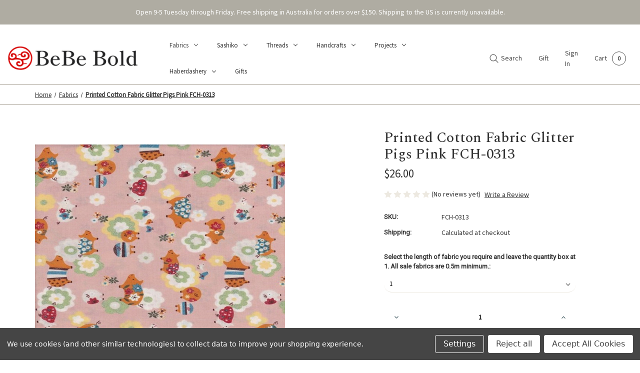

--- FILE ---
content_type: text/html; charset=UTF-8
request_url: https://www.bebebold.com/printed-cotton-fabric-glitter-pigs-pink-fch-0313/
body_size: 31622
content:


<!DOCTYPE html>
<html class="no-js" lang="en">
    <head>
        <title>Printed cotton fabric</title>
        <link rel="dns-prefetch preconnect" href="https://cdn11.bigcommerce.com/s-gpb25" crossorigin><link rel="dns-prefetch preconnect" href="https://fonts.googleapis.com/" crossorigin><link rel="dns-prefetch preconnect" href="https://fonts.gstatic.com/" crossorigin>
        <meta property="product:price:amount" content="26" /><meta property="product:price:currency" content="AUD" /><meta property="og:url" content="https://bebebold.com/printed-cotton-fabric-glitter-pigs-pink-fch-0313/" /><meta property="og:site_name" content="BeBe Bold: Japanese Textiles & Craft" /><meta name="keywords" content="Printed fabric, Japanese Fabric, dress making, Cotton Fabric, Quilt, Patchwork, AppliquÌ_åÇÌ___, AppliquÌ_åÇÌ___"><meta name="description" content="Printed cotton fabric"><link rel='canonical' href='https://bebebold.com/printed-cotton-fabric-glitter-pigs-pink-fch-0313/' /><meta name='platform' content='bigcommerce.stencil' /><meta property="og:type" content="product" />
<meta property="og:title" content="Printed Cotton Fabric Glitter Pigs Pink FCH-0313" />
<meta property="og:description" content="Printed cotton fabric" />
<meta property="og:image" content="https://cdn11.bigcommerce.com/s-gpb25/products/5057/images/5403/Glitter_Pigs_Pin_4d8a94cf3c137__50202.1428642864.700.600.jpg?c=2" />
<meta property="og:availability" content="instock" />
<meta property="pinterest:richpins" content="enabled" />
        
         

        <link href="https://cdn11.bigcommerce.com/s-gpb25/product_images/BeBe%20Bold%20Logotype%20Final_Favicon-19.png?t=1763698441" rel="shortcut icon">
        <meta name="viewport" content="width=device-width, initial-scale=1">

        <script type='text/javascript' src='https://bc-stencil-production.s3.amazonaws.com/kBGhi9T9gpDjwBXJq6aoNW1BBgiRyi-n2lyJOrSTiJVZCKtNXyIbUbdR6TwFdhUX0ZhIa-1fH2HWNfnFDDEq4NtO4eWPjGJGDqSfiGwhFdh-qhzclxDSju4NddsIquKTOqn2JHjwm1HcMCgU2e6TfsYQjpUvr3rMk0QCbgSPEOs='></script><script type='text/javascript' src='https://bc-stencil-production.s3.amazonaws.com/pqKyqS-AOds7_QXArcG7VjdoSTptabPT4GJ_4l1BC_olEctxBPY1s5BFr4rMZJFeyqH9v04Nbol9zfi3-Fpu7aF9yXyMaZWXN5mvjQihdFiUaTOHxkkZikMlewdogxnivDbwl5YV7JT1ydWM1voeyCxmWIcHRzdtkMPxRIN8iGM='></script><script nonce="">
            document.documentElement.className = document.documentElement.className.replace('no-js', 'js');
        </script>
  

        <script>
    function browserSupportsAllFeatures() {
        return window.Promise
            && window.fetch
            && window.URL
            && window.URLSearchParams
            && window.WeakMap
            // object-fit support
            && ('objectFit' in document.documentElement.style);
    }

    function loadScript(src) {
        var js = document.createElement('script');
        js.src = src;
        js.onerror = function () {
            console.error('Failed to load polyfill script ' + src);
        };
        document.head.appendChild(js);
    }

    if (!browserSupportsAllFeatures()) {
        loadScript('https://cdn11.bigcommerce.com/s-gpb25/stencil/3da61980-acab-013e-6800-7e64ef435dde/e/10d4f710-d8ad-013e-3431-2eec8af4d5ab/dist/theme-bundle.polyfills.js');
    }
</script>
        <script nonce="">window.consentManagerTranslations = `{"locale":"en","locales":{"consent_manager.data_collection_warning":"en","consent_manager.accept_all_cookies":"en","consent_manager.gdpr_settings":"en","consent_manager.data_collection_preferences":"en","consent_manager.manage_data_collection_preferences":"en","consent_manager.use_data_by_cookies":"en","consent_manager.data_categories_table":"en","consent_manager.allow":"en","consent_manager.accept":"en","consent_manager.deny":"en","consent_manager.dismiss":"en","consent_manager.reject_all":"en","consent_manager.category":"en","consent_manager.purpose":"en","consent_manager.functional_category":"en","consent_manager.functional_purpose":"en","consent_manager.analytics_category":"en","consent_manager.analytics_purpose":"en","consent_manager.targeting_category":"en","consent_manager.advertising_category":"en","consent_manager.advertising_purpose":"en","consent_manager.essential_category":"en","consent_manager.esential_purpose":"en","consent_manager.yes":"en","consent_manager.no":"en","consent_manager.not_available":"en","consent_manager.cancel":"en","consent_manager.save":"en","consent_manager.back_to_preferences":"en","consent_manager.close_without_changes":"en","consent_manager.unsaved_changes":"en","consent_manager.by_using":"en","consent_manager.agree_on_data_collection":"en","consent_manager.change_preferences":"en","consent_manager.cancel_dialog_title":"en","consent_manager.privacy_policy":"en","consent_manager.allow_category_tracking":"en","consent_manager.disallow_category_tracking":"en"},"translations":{"consent_manager.data_collection_warning":"We use cookies (and other similar technologies) to collect data to improve your shopping experience.","consent_manager.accept_all_cookies":"Accept All Cookies","consent_manager.gdpr_settings":"Settings","consent_manager.data_collection_preferences":"Website Data Collection Preferences","consent_manager.manage_data_collection_preferences":"Manage Website Data Collection Preferences","consent_manager.use_data_by_cookies":" uses data collected by cookies and JavaScript libraries to improve your shopping experience.","consent_manager.data_categories_table":"The table below outlines how we use this data by category. To opt out of a category of data collection, select 'No' and save your preferences.","consent_manager.allow":"Allow","consent_manager.accept":"Accept","consent_manager.deny":"Deny","consent_manager.dismiss":"Dismiss","consent_manager.reject_all":"Reject all","consent_manager.category":"Category","consent_manager.purpose":"Purpose","consent_manager.functional_category":"Functional","consent_manager.functional_purpose":"Enables enhanced functionality, such as videos and live chat. If you do not allow these, then some or all of these functions may not work properly.","consent_manager.analytics_category":"Analytics","consent_manager.analytics_purpose":"Provide statistical information on site usage, e.g., web analytics so we can improve this website over time.","consent_manager.targeting_category":"Targeting","consent_manager.advertising_category":"Advertising","consent_manager.advertising_purpose":"Used to create profiles or personalize content to enhance your shopping experience.","consent_manager.essential_category":"Essential","consent_manager.esential_purpose":"Essential for the site and any requested services to work, but do not perform any additional or secondary function.","consent_manager.yes":"Yes","consent_manager.no":"No","consent_manager.not_available":"N/A","consent_manager.cancel":"Cancel","consent_manager.save":"Save","consent_manager.back_to_preferences":"Back to Preferences","consent_manager.close_without_changes":"You have unsaved changes to your data collection preferences. Are you sure you want to close without saving?","consent_manager.unsaved_changes":"You have unsaved changes","consent_manager.by_using":"By using our website, you're agreeing to our","consent_manager.agree_on_data_collection":"By using our website, you're agreeing to the collection of data as described in our ","consent_manager.change_preferences":"You can change your preferences at any time","consent_manager.cancel_dialog_title":"Are you sure you want to cancel?","consent_manager.privacy_policy":"Privacy Policy","consent_manager.allow_category_tracking":"Allow [CATEGORY_NAME] tracking","consent_manager.disallow_category_tracking":"Disallow [CATEGORY_NAME] tracking"}}`;</script>

        <script nonce="">
            window.lazySizesConfig = window.lazySizesConfig || {};
            window.lazySizesConfig.loadMode = 1;
        </script>
        <script nonce="" async src="https://cdn11.bigcommerce.com/s-gpb25/stencil/3da61980-acab-013e-6800-7e64ef435dde/e/10d4f710-d8ad-013e-3431-2eec8af4d5ab/dist/theme-bundle.head_async.js"></script>

        <link href="https://fonts.googleapis.com/css?family=Source+Sans+Pro:400%7CRoboto:400&display=block" rel="stylesheet">
        <script nonce="" async src="https://cdn11.bigcommerce.com/s-gpb25/stencil/3da61980-acab-013e-6800-7e64ef435dde/e/10d4f710-d8ad-013e-3431-2eec8af4d5ab/dist/theme-bundle.font.js"></script>

        <link data-stencil-stylesheet href="https://cdn11.bigcommerce.com/s-gpb25/stencil/3da61980-acab-013e-6800-7e64ef435dde/e/10d4f710-d8ad-013e-3431-2eec8af4d5ab/css/theme-de290ce0-d760-013e-65ab-6e771e833a19.css" rel="stylesheet">

        <!-- Start Tracking Code for analytics_facebook -->

<script data-bc-cookie-consent="4" type="text/plain">
!function(f,b,e,v,n,t,s){if(f.fbq)return;n=f.fbq=function(){n.callMethod?n.callMethod.apply(n,arguments):n.queue.push(arguments)};if(!f._fbq)f._fbq=n;n.push=n;n.loaded=!0;n.version='2.0';n.queue=[];t=b.createElement(e);t.async=!0;t.src=v;s=b.getElementsByTagName(e)[0];s.parentNode.insertBefore(t,s)}(window,document,'script','https://connect.facebook.net/en_US/fbevents.js');

fbq('set', 'autoConfig', 'false', '251007919770494');
fbq('dataProcessingOptions', []);
fbq('init', '251007919770494', {"external_id":""});
fbq('set', 'agent', 'bigcommerce', '251007919770494');

function trackEvents() {
    var pathName = window.location.pathname;

    fbq('track', 'PageView', {}, "");

    // Search events start -- only fire if the shopper lands on the /search.php page
    if (pathName.indexOf('/search.php') === 0 && getUrlParameter('search_query')) {
        fbq('track', 'Search', {
            content_type: 'product_group',
            content_ids: [],
            search_string: getUrlParameter('search_query')
        });
    }
    // Search events end

    // Wishlist events start -- only fire if the shopper attempts to add an item to their wishlist
    if (pathName.indexOf('/wishlist.php') === 0 && getUrlParameter('added_product_id')) {
        fbq('track', 'AddToWishlist', {
            content_type: 'product_group',
            content_ids: []
        });
    }
    // Wishlist events end

    // Lead events start -- only fire if the shopper subscribes to newsletter
    if (pathName.indexOf('/subscribe.php') === 0 && getUrlParameter('result') === 'success') {
        fbq('track', 'Lead', {});
    }
    // Lead events end

    // Registration events start -- only fire if the shopper registers an account
    if (pathName.indexOf('/login.php') === 0 && getUrlParameter('action') === 'account_created') {
        fbq('track', 'CompleteRegistration', {}, "");
    }
    // Registration events end

    

    function getUrlParameter(name) {
        var cleanName = name.replace(/[\[]/, '\[').replace(/[\]]/, '\]');
        var regex = new RegExp('[\?&]' + cleanName + '=([^&#]*)');
        var results = regex.exec(window.location.search);
        return results === null ? '' : decodeURIComponent(results[1].replace(/\+/g, ' '));
    }
}

if (window.addEventListener) {
    window.addEventListener("load", trackEvents, false)
}
</script>
<noscript><img height="1" width="1" style="display:none" alt="null" src="https://www.facebook.com/tr?id=251007919770494&ev=PageView&noscript=1&a=plbigcommerce1.2&eid="/></noscript>

<!-- End Tracking Code for analytics_facebook -->

<!-- Start Tracking Code for analytics_googleanalytics -->

<meta name="google-site-verification" content="zy40ptgQp3hBO38rUnuoc8fv8B3_L_WlNz-hFsyNIaU" />

<script data-bc-cookie-consent="3" type="text/plain" src="https://conduit.mailchimpapp.com/js/stores/store_kikopihy1h3t76x2i6eh/conduit.js"></script>



<!-- End Tracking Code for analytics_googleanalytics -->

<!-- Start Tracking Code for analytics_siteverification -->

<meta name="facebook-domain-verification" content="g3omscbqrgqu55euua52szkyswru9f" />

<!-- End Tracking Code for analytics_siteverification -->


<script type="text/javascript" src="https://checkout-sdk.bigcommerce.com/v1/loader.js" defer ></script>
<script src="https://www.google.com/recaptcha/api.js" async defer></script>
<script>window.consentManagerStoreConfig = function () { return {"storeName":"BeBe Bold: Japanese Textiles & Craft","privacyPolicyUrl":"","writeKey":null,"improvedConsentManagerEnabled":true,"AlwaysIncludeScriptsWithConsentTag":true}; };</script>
<script type="text/javascript" src="https://cdn11.bigcommerce.com/shared/js/bodl-consent-32a446f5a681a22e8af09a4ab8f4e4b6deda6487.js" integrity="sha256-uitfaufFdsW9ELiQEkeOgsYedtr3BuhVvA4WaPhIZZY=" crossorigin="anonymous" defer></script>
<script type="text/javascript" src="https://cdn11.bigcommerce.com/shared/js/storefront/consent-manager-config-3013a89bb0485f417056882e3b5cf19e6588b7ba.js" defer></script>
<script type="text/javascript" src="https://cdn11.bigcommerce.com/shared/js/storefront/consent-manager-08633fe15aba542118c03f6d45457262fa9fac88.js" defer></script>
<script type="text/javascript">
var BCData = {"product_attributes":{"sku":"FCH-0313","upc":null,"mpn":null,"gtin":null,"weight":null,"base":true,"image":null,"out_of_stock_behavior":"label_option","out_of_stock_message":"Out of stock","available_modifier_values":[386,397,398,387,388,389,390,391,392,393,394,395,396],"in_stock_attributes":[386,397,398,387,388,389,390,391,392,393,394,395,396],"stock":null,"instock":true,"stock_message":null,"purchasable":true,"purchasing_message":null,"call_for_price_message":null,"price":{"with_tax":{"formatted":"$26.00","value":26,"currency":"AUD"},"tax_label":"GST"}}};
</script>
<script src='https://searchserverapi1.com/widgets/bigcommerce/init.js?api_key=9F1e3E8Y5E' async  ></script><script src='https://sparkcdn.io/sparkjs/bebebold/live' async  ></script><script src='https://www.powr.io/powr.js?external-type=bigcommerce' async  ></script><script src='https://www.powr.io/powr.js?external-type=bigcommerce' async  ></script><script>
window.addEventListener('load', function() {
    // Wait 2 seconds after full page load
    setTimeout(function() {
        // Find the breadcrumb
        var breadcrumb = document.querySelector('nav[aria-label="Breadcrumb"]');
        var header = document.querySelector('header');

        if (breadcrumb && header) {
            // Clone the breadcrumb
            var breadcrumbClone = breadcrumb.cloneNode(true);
            // Insert after header
            header.parentNode.insertBefore(breadcrumbClone, header.nextSibling);
        }
    }, 2000); // 2000ms = 2 seconds
});
</script>
        

<link rel="preconnect" href="https://fonts.googleapis.com">
<link rel="preconnect" href="https://fonts.gstatic.com" crossorigin>
<link href="https://fonts.googleapis.com/css2?family=Spectral:ital,wght@0,200;0,300;0,400;0,500;0,600;0,700;0,800;1,200;1,300;1,400;1,500;1,600;1,700;1,800&display=swap" rel="stylesheet">


    </head>
    <body class="thinking radius      light normal-gallery">
        <svg data-src="https://cdn11.bigcommerce.com/s-gpb25/stencil/3da61980-acab-013e-6800-7e64ef435dde/e/10d4f710-d8ad-013e-3431-2eec8af4d5ab/img/icon-sprite.svg" class="icons-svg-sprite"></svg>

        
    
    <script>
    console.log('customer group is ');
</script>
    <!-- HTML for all other customers (retail, guests, etc.) goes here -->
        <!-- Include default navigation links or banners -->


<a href="#main-content" class="skip-to-main-link">Skip to main content</a>
<div class="my-hidden-section" <div data-content-region="header_top--global"><div data-layout-id="6e2d2cfc-6acb-4f5b-9c6f-e00b262035c7">       <div data-sub-layout-container="59dc114d-0d67-4c65-8e93-baeebf45389a" data-layout-name="Layout">
    <style data-container-styling="59dc114d-0d67-4c65-8e93-baeebf45389a">
        [data-sub-layout-container="59dc114d-0d67-4c65-8e93-baeebf45389a"] {
            box-sizing: border-box;
            display: flex;
            flex-wrap: wrap;
            z-index: 0;
            position: relative;
            height: ;
            background-color: ;
            padding-top: 0px;
            padding-right: 0px;
            padding-bottom: 0px;
            padding-left: 0px;
            margin-top: 0px;
            margin-right: 0px;
            margin-bottom: 0px;
            margin-left: 0px;
            border-width: 0px;
            border-style: solid;
            border-color: #333333;
        }

        [data-sub-layout-container="59dc114d-0d67-4c65-8e93-baeebf45389a"]:after {
            display: block;
            position: absolute;
            top: 0;
            left: 0;
            bottom: 0;
            right: 0;
            background-size: cover;
            z-index: -2;
            content: '';
        }
    </style>

    <div data-sub-layout="54c19c7f-a092-4017-91fe-10ac8aa17ed7">
        <style data-column-styling="54c19c7f-a092-4017-91fe-10ac8aa17ed7">
            [data-sub-layout="54c19c7f-a092-4017-91fe-10ac8aa17ed7"] {
                display: flex;
                flex-direction: column;
                box-sizing: border-box;
                flex-basis: 100%;
                max-width: 100%;
                z-index: 0;
                position: relative;
                height: ;
                background-color: rgba(175,172,162,1);
                padding-top: 0px;
                padding-right: 0px;
                padding-bottom: 0px;
                padding-left: 0px;
                margin-top: 0px;
                margin-right: 0px;
                margin-bottom: 15px;
                margin-left: 0px;
                border-width: 0px;
                border-style: solid;
                border-color: #333333;
                justify-content: center;
            }
            [data-sub-layout="54c19c7f-a092-4017-91fe-10ac8aa17ed7"]:after {
                display: block;
                position: absolute;
                top: 0;
                left: 0;
                bottom: 0;
                right: 0;
                background-size: cover;
                z-index: -1;
                content: '';
            }
            @media only screen and (max-width: 700px) {
                [data-sub-layout="54c19c7f-a092-4017-91fe-10ac8aa17ed7"] {
                    flex-basis: 100%;
                    max-width: 100%;
                }
            }
        </style>
        <div data-widget-id="f3fe0214-0793-4189-b99c-12f32763ce84" data-placement-id="c32de84d-b45e-4265-92df-ab9662b2a776" data-placement-status="ACTIVE"><p style="
  /*border: 1px dashed #8C93AD;*/
  color: #ffffff;
  margin: 0;
  padding: 1rem;
  text-align: center;
">
  Open 9-5 Tuesday through Friday.&nbsp;Free shipping in Australia for orders over $150.&nbsp;Shipping to the US is currently unavailable.<br>
</p>
</div>
    </div>
</div>

       <div data-sub-layout-container="eb4b975c-4a93-4364-9541-f170a83e3571" data-layout-name="Layout">
    <style data-container-styling="eb4b975c-4a93-4364-9541-f170a83e3571">
        [data-sub-layout-container="eb4b975c-4a93-4364-9541-f170a83e3571"] {
            box-sizing: border-box;
            display: flex;
            flex-wrap: wrap;
            z-index: 0;
            position: relative;
            height: ;
            padding-top: 0px;
            padding-right: 0px;
            padding-bottom: 0px;
            padding-left: 0px;
            margin-top: 0px;
            margin-right: 0px;
            margin-bottom: 0px;
            margin-left: 0px;
            border-width: 0px;
            border-style: solid;
            border-color: #333333;
        }

        [data-sub-layout-container="eb4b975c-4a93-4364-9541-f170a83e3571"]:after {
            display: block;
            position: absolute;
            top: 0;
            left: 0;
            bottom: 0;
            right: 0;
            background-size: cover;
            z-index: auto;
        }
    </style>

    <div data-sub-layout="c0476ac8-5e72-4738-9bce-978dbc501428">
        <style data-column-styling="c0476ac8-5e72-4738-9bce-978dbc501428">
            [data-sub-layout="c0476ac8-5e72-4738-9bce-978dbc501428"] {
                display: flex;
                flex-direction: column;
                box-sizing: border-box;
                flex-basis: 100%;
                max-width: 100%;
                z-index: 0;
                position: relative;
                height: ;
                padding-top: 0px;
                padding-right: 10.5px;
                padding-bottom: 0px;
                padding-left: 10.5px;
                margin-top: 0px;
                margin-right: 0px;
                margin-bottom: 0px;
                margin-left: 0px;
                border-width: 0px;
                border-style: solid;
                border-color: #333333;
                justify-content: center;
            }
            [data-sub-layout="c0476ac8-5e72-4738-9bce-978dbc501428"]:after {
                display: block;
                position: absolute;
                top: 0;
                left: 0;
                bottom: 0;
                right: 0;
                background-size: cover;
                z-index: auto;
            }
            @media only screen and (max-width: 700px) {
                [data-sub-layout="c0476ac8-5e72-4738-9bce-978dbc501428"] {
                    flex-basis: 100%;
                    max-width: 100%;
                }
            }
        </style>
    </div>
</div>

       <div data-sub-layout-container="63fa3e93-8f32-41db-9678-ee248372801d" data-layout-name="Layout">
    <style data-container-styling="63fa3e93-8f32-41db-9678-ee248372801d">
        [data-sub-layout-container="63fa3e93-8f32-41db-9678-ee248372801d"] {
            box-sizing: border-box;
            display: flex;
            flex-wrap: wrap;
            z-index: 0;
            position: relative;
            height: ;
            padding-top: 0px;
            padding-right: 0px;
            padding-bottom: 0px;
            padding-left: 0px;
            margin-top: 0px;
            margin-right: 0px;
            margin-bottom: 0px;
            margin-left: 0px;
            border-width: 0px;
            border-style: solid;
            border-color: #333333;
        }

        [data-sub-layout-container="63fa3e93-8f32-41db-9678-ee248372801d"]:after {
            display: block;
            position: absolute;
            top: 0;
            left: 0;
            bottom: 0;
            right: 0;
            background-size: cover;
            z-index: auto;
        }
    </style>

    <div data-sub-layout="c1e01a97-a632-4dbc-bd49-641269c168b8">
        <style data-column-styling="c1e01a97-a632-4dbc-bd49-641269c168b8">
            [data-sub-layout="c1e01a97-a632-4dbc-bd49-641269c168b8"] {
                display: flex;
                flex-direction: column;
                box-sizing: border-box;
                flex-basis: 100%;
                max-width: 100%;
                z-index: 0;
                position: relative;
                height: ;
                padding-top: 0px;
                padding-right: 10.5px;
                padding-bottom: 0px;
                padding-left: 10.5px;
                margin-top: 0px;
                margin-right: 0px;
                margin-bottom: 0px;
                margin-left: 0px;
                border-width: 0px;
                border-style: solid;
                border-color: #333333;
                justify-content: center;
            }
            [data-sub-layout="c1e01a97-a632-4dbc-bd49-641269c168b8"]:after {
                display: block;
                position: absolute;
                top: 0;
                left: 0;
                bottom: 0;
                right: 0;
                background-size: cover;
                z-index: auto;
            }
            @media only screen and (max-width: 700px) {
                [data-sub-layout="c1e01a97-a632-4dbc-bd49-641269c168b8"] {
                    flex-basis: 100%;
                    max-width: 100%;
                }
            }
        </style>
    </div>
</div>

</div></div> </div>


<header class="header left" role="banner">
    <a href="#" class="mobileMenu-toggle" data-mobile-menu-toggle="menu">
        <span class="mobileMenu-toggleIcon">Toggle menu</span>
    </a>
    

        <div class="header-logo header-logo--left">
            

<a href="https://bebebold.com/" class="header-logo__link" data-header-logo-link>


  <!-- Default logo for guests/other groups -->
  <img src="" alt="">




        <img class="header-logo-image-unknown-size"
             src="https://cdn11.bigcommerce.com/s-gpb25/images/stencil/original/bebeboldlogowebsite_1764824289__00170.original.png"
             alt="BeBe Bold: Japanese Textiles &amp; Craft"
             title="BeBe Bold: Japanese Textiles &amp; Craft">
</a>


        </div>
    

    <div class="navPages-container" id="menu" data-menu>
        <nav class="navPages">
    <div class="navPages-quickSearch">
        <div class="container">
    <form class="form" onsubmit="return false" data-url="/search.php" data-quick-search-form>
        <fieldset class="form-fieldset">
            <div class="form-field">
                <label class="is-srOnly" for="nav-menu-quick-search">Search</label>
                <input class="form-input"
                       data-search-quick
                       name="nav-menu-quick-search"
                       id="nav-menu-quick-search"
                       data-error-message="Search field cannot be empty."
                       placeholder="Search the store"
                       autocomplete="off"
                >
            </div>
        </fieldset>
    </form>
    <section class="quickSearchResults" data-bind="html: results"></section>
    <p role="status"
       aria-live="polite"
       class="aria-description--hidden"
       data-search-aria-message-predefined-text="product results for"
    ></p>
</div>
    </div>
    <ul class="navPages-list">
            <li class="navPages-item">
                <a class="navPages-action has-subMenu activePage"
   href="https://www.bebebold.com/fabric/"
   data-collapsible="navPages-2966"
>
    Fabrics
    <i class="icon navPages-action-moreIcon" aria-hidden="true">
        <svg><use href="#icon-chevron-down" /></svg>
    </i>
</a>
<div class="navPage-subMenu" id="navPages-2966" aria-hidden="true" tabindex="-1">
    <ul class="navPage-subMenu-list">
        <li class="navPage-subMenu-item">
            <a class="navPage-subMenu-action navPages-action"
               href="https://www.bebebold.com/fabric/"
               aria-label="All Fabrics"
            >
                All Fabrics
            </a>
        </li>
            <li class="navPage-subMenu-item">
                    <a class="navPage-subMenu-action navPages-action"
                       href="https://www.bebebold.com/fabrics/tsumugi/"
                       aria-label="Tsumugi"
                    >
                       <span>Tsumugi</span>
                    </a>
            </li>
            <li class="navPage-subMenu-item">
                    <a class="navPage-subMenu-action navPages-action"
                       href="https://www.bebebold.com/fabrics/azumino-momen/"
                       aria-label="Azumino momen"
                    >
                       <span>Azumino momen</span>
                    </a>
            </li>
            <li class="navPage-subMenu-item">
                    <a class="navPage-subMenu-action navPages-action"
                       href="https://www.bebebold.com/fabric/traditional/solid-cotton/"
                       aria-label="Nukumori Enshu-Cotton"
                    >
                       <span>Nukumori Enshu-Cotton</span>
                    </a>
            </li>
            <li class="navPage-subMenu-item">
                    <a class="navPage-subMenu-action navPages-action"
                       href="https://www.bebebold.com/fabrics/sarashi-muslin/"
                       aria-label="Sarashi Muslin"
                    >
                       <span>Sarashi Muslin</span>
                    </a>
            </li>
            <li class="navPage-subMenu-item">
                    <a class="navPage-subMenu-action navPages-action"
                       href="https://www.bebebold.com/fabrics/takumi/"
                       aria-label="Takumi"
                    >
                       <span>Takumi</span>
                    </a>
            </li>
            <li class="navPage-subMenu-item">
                    <a class="navPage-subMenu-action navPages-action"
                       href="https://www.bebebold.com/fabrics/woven-stripes/"
                       aria-label="Woven Stripes"
                    >
                       <span>Woven Stripes</span>
                    </a>
            </li>
            <li class="navPage-subMenu-item">
                    <a class="navPage-subMenu-action navPages-action"
                       href="https://www.bebebold.com/fabrics/yukata/"
                       aria-label="Yukata"
                    >
                       <span>Yukata</span>
                    </a>
            </li>
            <li class="navPage-subMenu-item">
                    <a class="navPage-subMenu-action navPages-action has-subMenu"
                       href="https://www.bebebold.com/fabrics/yarn-dyed/"
                       aria-label="Yarn dyed"
                    >
                       <span>Yarn dyed</span>
                        <span class="collapsible-icon-wrapper"
                            data-collapsible="navPages-2967"
                            data-collapsible-disabled-breakpoint="medium"
                            data-collapsible-disabled-state="open"
                            data-collapsible-enabled-state="closed"
                        >
                            <i class="icon navPages-action-moreIcon" aria-hidden="true">
                                <svg><use href="#icon-chevron-down" /></svg>
                            </i>
                        </span>
                    </a>
                    <ul class="navPage-childList" id="navPages-2967">
                        <li class="navPage-childList-item">
                            <a class="navPage-childList-action navPages-action"
                               href="https://www.bebebold.com/fabric/yarn-dyed/original/"
                               aria-label="Original "
                            >
                                Original 
                            </a>
                        </li>
                        <li class="navPage-childList-item">
                            <a class="navPage-childList-action navPages-action"
                               href="https://www.bebebold.com/fabrics/yarn-dyed/black-grey/"
                               aria-label="Black + grey"
                            >
                                Black + grey
                            </a>
                        </li>
                        <li class="navPage-childList-item">
                            <a class="navPage-childList-action navPages-action"
                               href="https://www.bebebold.com/fabric/yarn-dyed-sakizomemomen/checks/"
                               aria-label="Checks"
                            >
                                Checks
                            </a>
                        </li>
                        <li class="navPage-childList-item">
                            <a class="navPage-childList-action navPages-action"
                               href="https://www.bebebold.com/fabrics/yarn-dyed/blue-green/"
                               aria-label="Blue + green"
                            >
                                Blue + green
                            </a>
                        </li>
                        <li class="navPage-childList-item">
                            <a class="navPage-childList-action navPages-action"
                               href="https://www.bebebold.com/brown/"
                               aria-label="Brown"
                            >
                                Brown
                            </a>
                        </li>
                        <li class="navPage-childList-item">
                            <a class="navPage-childList-action navPages-action"
                               href="https://www.bebebold.com/fabrics/yarn-dyed/flowers-animals/"
                               aria-label="Flowers + animals"
                            >
                                Flowers + animals
                            </a>
                        </li>
                        <li class="navPage-childList-item">
                            <a class="navPage-childList-action navPages-action"
                               href="https://www.bebebold.com/fabrics/yarn-dyed/lines-waves/"
                               aria-label="Lines + waves"
                            >
                                Lines + waves
                            </a>
                        </li>
                        <li class="navPage-childList-item">
                            <a class="navPage-childList-action navPages-action"
                               href="https://www.bebebold.com/neutral/"
                               aria-label="Neutral"
                            >
                                Neutral
                            </a>
                        </li>
                        <li class="navPage-childList-item">
                            <a class="navPage-childList-action navPages-action"
                               href="https://www.bebebold.com/fabrics/yarn-dyed/pink-purple/"
                               aria-label="Pink + purple"
                            >
                                Pink + purple
                            </a>
                        </li>
                        <li class="navPage-childList-item">
                            <a class="navPage-childList-action navPages-action"
                               href="https://www.bebebold.com/fabrics/yarn-dyed/red-orange-yellow/"
                               aria-label="Red + orange + yellow"
                            >
                                Red + orange + yellow
                            </a>
                        </li>
                        <li class="navPage-childList-item">
                            <a class="navPage-childList-action navPages-action"
                               href="https://www.bebebold.com/fabrics/yarn-dyed-fabrics/sashiko-stitch/"
                               aria-label="Sashiko Stitch"
                            >
                                Sashiko Stitch
                            </a>
                        </li>
                        <li class="navPage-childList-item">
                            <a class="navPage-childList-action navPages-action"
                               href="https://www.bebebold.com/fabric/yarn-dyed-sakizomemomen/spots/"
                               aria-label="Spots"
                            >
                                Spots
                            </a>
                        </li>
                    </ul>
            </li>
            <li class="navPage-subMenu-item">
                    <a class="navPage-subMenu-action navPages-action"
                       href="https://www.bebebold.com/fabrics/base-cloth/"
                       aria-label="Base cloth"
                    >
                       <span>Base cloth</span>
                    </a>
            </li>
            <li class="navPage-subMenu-item">
                    <a class="navPage-subMenu-action navPages-action"
                       href="https://www.bebebold.com/fabrics/dot-grid/"
                       aria-label="Dot grid"
                    >
                       <span>Dot grid</span>
                    </a>
            </li>
            <li class="navPage-subMenu-item">
                    <a class="navPage-subMenu-action navPages-action"
                       href="https://www.bebebold.com/fabrics/embroidery/"
                       aria-label="Embroidery"
                    >
                       <span>Embroidery</span>
                    </a>
            </li>
            <li class="navPage-subMenu-item">
                    <a class="navPage-subMenu-action navPages-action"
                       href="https://www.bebebold.com/fabrics/linen/"
                       aria-label="Linen"
                    >
                       <img src="https://cdn11.bigcommerce.com/s-gpb25/images/stencil/original/f/7a568508069e1c04956eec20b0d9e6044606a2ba__04675_category.original.jpg"><span>Linen</span>
                    </a>
            </li>
            <li class="navPage-subMenu-item">
                    <a class="navPage-subMenu-action navPages-action"
                       href="https://www.bebebold.com/fabrics/silk/"
                       aria-label="Silk"
                    >
                       <span>Silk</span>
                    </a>
            </li>
            <li class="navPage-subMenu-item">
                    <a class="navPage-subMenu-action navPages-action"
                       href="https://www.bebebold.com/fabrics/piece-dyed/"
                       aria-label="Piece dyed"
                    >
                       <span>Piece dyed</span>
                    </a>
            </li>
            <li class="navPage-subMenu-item">
                    <a class="navPage-subMenu-action navPages-action"
                       href="https://www.bebebold.com/fabrics/hand-dyed/"
                       aria-label="Hand dyed"
                    >
                       <span>Hand dyed</span>
                    </a>
            </li>
            <li class="navPage-subMenu-item">
                    <a class="navPage-subMenu-action navPages-action has-subMenu"
                       href="https://www.bebebold.com/fabrics/printed-cottons/"
                       aria-label="Printed cottons"
                    >
                       <span>Printed cottons</span>
                        <span class="collapsible-icon-wrapper"
                            data-collapsible="navPages-3663"
                            data-collapsible-disabled-breakpoint="medium"
                            data-collapsible-disabled-state="open"
                            data-collapsible-enabled-state="closed"
                        >
                            <i class="icon navPages-action-moreIcon" aria-hidden="true">
                                <svg><use href="#icon-chevron-down" /></svg>
                            </i>
                        </span>
                    </a>
                    <ul class="navPage-childList" id="navPages-3663">
                        <li class="navPage-childList-item">
                            <a class="navPage-childList-action navPages-action"
                               href="https://www.bebebold.com/fabrics/printed-cottons/kobayashi/"
                               aria-label="Kobayashi"
                            >
                                Kobayashi
                            </a>
                        </li>
                        <li class="navPage-childList-item">
                            <a class="navPage-childList-action navPages-action"
                               href="https://www.bebebold.com/fabrics/printed-cottons/sarasa/"
                               aria-label="Sarasa"
                            >
                                Sarasa
                            </a>
                        </li>
                        <li class="navPage-childList-item">
                            <a class="navPage-childList-action navPages-action"
                               href="https://www.bebebold.com/fabrics/yoko-saito-centenary-collection/"
                               aria-label="Yoko Saito Centenary Collection"
                            >
                                Yoko Saito Centenary Collection
                            </a>
                        </li>
                        <li class="navPage-childList-item">
                            <a class="navPage-childList-action navPages-action"
                               href="https://www.bebebold.com/fabrics/words-of-forest-fabric-alice-makabe/"
                               aria-label="Words of Forest Fabric - Alice Makabe "
                            >
                                Words of Forest Fabric - Alice Makabe 
                            </a>
                        </li>
                    </ul>
            </li>
            <li class="navPage-subMenu-item">
                    <a class="navPage-subMenu-action navPages-action"
                       href="https://www.bebebold.com/fabrics/cut-cloth-packs-rolls/"
                       aria-label="Cut cloth packs &amp; rolls"
                    >
                       <span>Cut cloth packs &amp; rolls</span>
                    </a>
            </li>
    </ul>
</div>
            </li>
            <li class="navPages-item">
                <a class="navPages-action has-subMenu"
   href="https://www.bebebold.com/sashiko/"
   data-collapsible="navPages-2984"
>
    Sashiko
    <i class="icon navPages-action-moreIcon" aria-hidden="true">
        <svg><use href="#icon-chevron-down" /></svg>
    </i>
</a>
<div class="navPage-subMenu" id="navPages-2984" aria-hidden="true" tabindex="-1">
    <ul class="navPage-subMenu-list">
        <li class="navPage-subMenu-item">
            <a class="navPage-subMenu-action navPages-action"
               href="https://www.bebebold.com/sashiko/"
               aria-label="All Sashiko"
            >
                All Sashiko
            </a>
        </li>
            <li class="navPage-subMenu-item">
                    <a class="navPage-subMenu-action navPages-action has-subMenu"
                       href="https://www.bebebold.com/sashiko/sashiko-threads/"
                       aria-label="Sashiko threads"
                    >
                       <span>Sashiko threads</span>
                        <span class="collapsible-icon-wrapper"
                            data-collapsible="navPages-3385"
                            data-collapsible-disabled-breakpoint="medium"
                            data-collapsible-disabled-state="open"
                            data-collapsible-enabled-state="closed"
                        >
                            <i class="icon navPages-action-moreIcon" aria-hidden="true">
                                <svg><use href="#icon-chevron-down" /></svg>
                            </i>
                        </span>
                    </a>
                    <ul class="navPage-childList" id="navPages-3385">
                        <li class="navPage-childList-item">
                            <a class="navPage-childList-action navPages-action"
                               href="https://www.bebebold.com/sashiko/sashiko-threads/bebe-bold-naturally-dyed-threads/"
                               aria-label="BeBe Bold Naturally Dyed Threads"
                            >
                                BeBe Bold Naturally Dyed Threads
                            </a>
                        </li>
                        <li class="navPage-childList-item">
                            <a class="navPage-childList-action navPages-action"
                               href="https://www.bebebold.com/sashiko/sashiko-threads/olympus-100m-skeins/"
                               aria-label="Olympus 100m skeins"
                            >
                                Olympus 100m skeins
                            </a>
                        </li>
                        <li class="navPage-childList-item">
                            <a class="navPage-childList-action navPages-action"
                               href="https://www.bebebold.com/sashiko/sashiko-threads/fine/"
                               aria-label="Olympus Fine 80m balls"
                            >
                                Olympus Fine 80m balls
                            </a>
                        </li>
                        <li class="navPage-childList-item">
                            <a class="navPage-childList-action navPages-action"
                               href="https://www.bebebold.com/sashiko/sashiko-threads/daruma-40m/"
                               aria-label="Daruma 40m"
                            >
                                Daruma 40m
                            </a>
                        </li>
                        <li class="navPage-childList-item">
                            <a class="navPage-childList-action navPages-action"
                               href="https://www.bebebold.com/sashiko/sashiko-threads/olympus-awai-iro-40m-skeins/"
                               aria-label="Olympus &#x27;Awai Iro&#x27; 40m skeins"
                            >
                                Olympus &#x27;Awai Iro&#x27; 40m skeins
                            </a>
                        </li>
                        <li class="navPage-childList-item">
                            <a class="navPage-childList-action navPages-action"
                               href="https://www.bebebold.com/sashiko/sashiko-threads/olympus-lame-40m-skeins/"
                               aria-label="Olympus Lamé 40m skeins"
                            >
                                Olympus Lamé 40m skeins
                            </a>
                        </li>
                        <li class="navPage-childList-item">
                            <a class="navPage-childList-action navPages-action"
                               href="https://www.bebebold.com/sashiko/sashiko-threads/olympus-20m-skeins/"
                               aria-label="Olympus 20m skeins"
                            >
                                Olympus 20m skeins
                            </a>
                        </li>
                        <li class="navPage-childList-item">
                            <a class="navPage-childList-action navPages-action"
                               href="https://www.bebebold.com/coron-145m-twisted-hanks/"
                               aria-label="Coron 145m twisted hanks"
                            >
                                Coron 145m twisted hanks
                            </a>
                        </li>
                        <li class="navPage-childList-item">
                            <a class="navPage-childList-action navPages-action"
                               href="https://www.bebebold.com/sashiko/sashiko-threads/hida-370m-twisted-hanks/"
                               aria-label="Hida 370m twisted hanks"
                            >
                                Hida 370m twisted hanks
                            </a>
                        </li>
                        <li class="navPage-childList-item">
                            <a class="navPage-childList-action navPages-action"
                               href="https://www.bebebold.com/sashiko/threads/solid-colours/"
                               aria-label="Solid Colours"
                            >
                                Solid Colours
                            </a>
                        </li>
                        <li class="navPage-childList-item">
                            <a class="navPage-childList-action navPages-action"
                               href="https://www.bebebold.com/sashiko/threads/variegated/"
                               aria-label="Variegated"
                            >
                                Variegated
                            </a>
                        </li>
                        <li class="navPage-childList-item">
                            <a class="navPage-childList-action navPages-action"
                               href="https://www.bebebold.com/sashiko/sashiko-threads/thread-collections/"
                               aria-label="Thread Collections"
                            >
                                Thread Collections
                            </a>
                        </li>
                        <li class="navPage-childList-item">
                            <a class="navPage-childList-action navPages-action"
                               href="https://www.bebebold.com/sashiko/so-me-marche-sashiko-thread-dyeing/"
                               aria-label="&#x27;So-me Marche&#x27; Sashiko Thread Dyeing"
                            >
                                &#x27;So-me Marche&#x27; Sashiko Thread Dyeing
                            </a>
                        </li>
                    </ul>
            </li>
            <li class="navPage-subMenu-item">
                    <a class="navPage-subMenu-action navPages-action has-subMenu"
                       href="https://www.bebebold.com/sashiko/fabrics-for-sashiko/"
                       aria-label="Fabrics for sashiko"
                    >
                       <span>Fabrics for sashiko</span>
                        <span class="collapsible-icon-wrapper"
                            data-collapsible="navPages-3387"
                            data-collapsible-disabled-breakpoint="medium"
                            data-collapsible-disabled-state="open"
                            data-collapsible-enabled-state="closed"
                        >
                            <i class="icon navPages-action-moreIcon" aria-hidden="true">
                                <svg><use href="#icon-chevron-down" /></svg>
                            </i>
                        </span>
                    </a>
                    <ul class="navPage-childList" id="navPages-3387">
                        <li class="navPage-childList-item">
                            <a class="navPage-childList-action navPages-action"
                               href="https://www.bebebold.com/sashiko/fabrics-for-sashiko/pre-stencilled-dot-grid/"
                               aria-label="Pre-stencilled &amp; dot grid"
                            >
                                Pre-stencilled &amp; dot grid
                            </a>
                        </li>
                        <li class="navPage-childList-item">
                            <a class="navPage-childList-action navPages-action"
                               href="https://www.bebebold.com/sashiko/fabrics/azumino-momen-1/"
                               aria-label="Azumino-momen"
                            >
                                Azumino-momen
                            </a>
                        </li>
                        <li class="navPage-childList-item">
                            <a class="navPage-childList-action navPages-action"
                               href="https://www.bebebold.com/sashiko/fabrics/base-cloth-1/"
                               aria-label="Base Cloth"
                            >
                                Base Cloth
                            </a>
                        </li>
                        <li class="navPage-childList-item">
                            <a class="navPage-childList-action navPages-action"
                               href="https://www.bebebold.com/sashiko/fabrics/nukumori-enshu-cotton-1/"
                               aria-label="Nukumori Enshu-Cotton"
                            >
                                Nukumori Enshu-Cotton
                            </a>
                        </li>
                        <li class="navPage-childList-item">
                            <a class="navPage-childList-action navPages-action"
                               href="https://www.bebebold.com/sashiko/fabrics/sarashi-muslin/"
                               aria-label="Sarashi Muslin"
                            >
                                Sarashi Muslin
                            </a>
                        </li>
                        <li class="navPage-childList-item">
                            <a class="navPage-childList-action navPages-action"
                               href="https://www.bebebold.com/sashiko/fabrics/tsumugi/"
                               aria-label="Tsumugi"
                            >
                                Tsumugi
                            </a>
                        </li>
                    </ul>
            </li>
            <li class="navPage-subMenu-item">
                    <a class="navPage-subMenu-action navPages-action"
                       href="https://www.bebebold.com/sashiko/pre-stencilled-sashiko-panels/"
                       aria-label="Pre-stencilled sashiko panels"
                    >
                       <span>Pre-stencilled sashiko panels</span>
                    </a>
            </li>
            <li class="navPage-subMenu-item">
                    <a class="navPage-subMenu-action navPages-action"
                       href="https://www.bebebold.com/sashiko/sashiko-pre-stencilled-fabric-blocks/"
                       aria-label="Sashiko blocks"
                    >
                       <span>Sashiko blocks</span>
                    </a>
            </li>
            <li class="navPage-subMenu-item">
                    <a class="navPage-subMenu-action navPages-action has-subMenu"
                       href="https://www.bebebold.com/sashiko/hana-fukin-sashiko-samplers/"
                       aria-label="Hana Fukin (sashiko samplers)"
                    >
                       <span>Hana Fukin (sashiko samplers)</span>
                        <span class="collapsible-icon-wrapper"
                            data-collapsible="navPages-3390"
                            data-collapsible-disabled-breakpoint="medium"
                            data-collapsible-disabled-state="open"
                            data-collapsible-enabled-state="closed"
                        >
                            <i class="icon navPages-action-moreIcon" aria-hidden="true">
                                <svg><use href="#icon-chevron-down" /></svg>
                            </i>
                        </span>
                    </a>
                    <ul class="navPage-childList" id="navPages-3390">
                        <li class="navPage-childList-item">
                            <a class="navPage-childList-action navPages-action"
                               href="https://www.bebebold.com/sashiko/hana-fukin-sashiko-samplers/hana-fukin-kits/"
                               aria-label="Hana fukin kits"
                            >
                                Hana fukin kits
                            </a>
                        </li>
                        <li class="navPage-childList-item">
                            <a class="navPage-childList-action navPages-action"
                               href="https://www.bebebold.com/sashiko/hitomezashi-one-stitch-sashiko/"
                               aria-label="Hitomezashi (one stitch sashiko)"
                            >
                                Hitomezashi (one stitch sashiko)
                            </a>
                        </li>
                        <li class="navPage-childList-item">
                            <a class="navPage-childList-action navPages-action"
                               href="https://www.bebebold.com/sashiko/hana-fukin-sashiko-samplers/english-instructions/"
                               aria-label="English instructions"
                            >
                                English instructions
                            </a>
                        </li>
                        <li class="navPage-childList-item">
                            <a class="navPage-childList-action navPages-action"
                               href="https://www.bebebold.com/sashiko/hana-fukin-sashiko-samplers/geometric/"
                               aria-label="Geometric"
                            >
                                Geometric
                            </a>
                        </li>
                        <li class="navPage-childList-item">
                            <a class="navPage-childList-action navPages-action"
                               href="https://www.bebebold.com/sashiko/pre-stencilled-sashiko/hana-fukin-sashiko-samplers/hana-fukin-of-the-world/"
                               aria-label="Pictorial Samplers"
                            >
                                Pictorial Samplers
                            </a>
                        </li>
                        <li class="navPage-childList-item">
                            <a class="navPage-childList-action navPages-action"
                               href="https://www.bebebold.com/sashiko/hana-fukin-sashiko-samplers/traditional/"
                               aria-label="Traditional"
                            >
                                Traditional
                            </a>
                        </li>
                        <li class="navPage-childList-item">
                            <a class="navPage-childList-action navPages-action"
                               href="https://www.bebebold.com/sashiko/hana-fukin-sashiko-samplers/chinese-zodiac/"
                               aria-label="Chinese Zodiac"
                            >
                                Chinese Zodiac
                            </a>
                        </li>
                    </ul>
            </li>
            <li class="navPage-subMenu-item">
                    <a class="navPage-subMenu-action navPages-action"
                       href="https://www.bebebold.com/sashiko/kits/"
                       aria-label="Sashiko kits"
                    >
                       <span>Sashiko kits</span>
                    </a>
            </li>
            <li class="navPage-subMenu-item">
                    <a class="navPage-subMenu-action navPages-action"
                       href="https://www.bebebold.com/sashiko/sashiko-tablerunners-placemats-coasters/"
                       aria-label="Sashiko tablerunners, placemats &amp; coasters"
                    >
                       <span>Sashiko tablerunners, placemats &amp; coasters</span>
                    </a>
            </li>
            <li class="navPage-subMenu-item">
                    <a class="navPage-subMenu-action navPages-action"
                       href="https://www.bebebold.com/sashiko/sashiko-needles-thimbles/"
                       aria-label="Sashiko needles &amp; thimbles"
                    >
                       <span>Sashiko needles &amp; thimbles</span>
                    </a>
            </li>
            <li class="navPage-subMenu-item">
                    <a class="navPage-subMenu-action navPages-action"
                       href="https://www.bebebold.com/sashiko/sashiko-patterns-design-sheets/"
                       aria-label="Sashiko patterns &amp; design sheets"
                    >
                       <span>Sashiko patterns &amp; design sheets</span>
                    </a>
            </li>
            <li class="navPage-subMenu-item">
                    <a class="navPage-subMenu-action navPages-action"
                       href="https://www.bebebold.com/sashiko/books-about-sashiko/"
                       aria-label="Books about sashiko"
                    >
                       <span>Books about sashiko</span>
                    </a>
            </li>
    </ul>
</div>
            </li>
            <li class="navPages-item">
                <a class="navPages-action has-subMenu"
   href="https://www.bebebold.com/threads/"
   data-collapsible="navPages-3702"
>
    Threads
    <i class="icon navPages-action-moreIcon" aria-hidden="true">
        <svg><use href="#icon-chevron-down" /></svg>
    </i>
</a>
<div class="navPage-subMenu" id="navPages-3702" aria-hidden="true" tabindex="-1">
    <ul class="navPage-subMenu-list">
        <li class="navPage-subMenu-item">
            <a class="navPage-subMenu-action navPages-action"
               href="https://www.bebebold.com/threads/"
               aria-label="All Threads"
            >
                All Threads
            </a>
        </li>
            <li class="navPage-subMenu-item">
                    <a class="navPage-subMenu-action navPages-action has-subMenu"
                       href="https://www.bebebold.com/sashiko-threads/"
                       aria-label="Sashiko Threads"
                    >
                       <span>Sashiko Threads</span>
                        <span class="collapsible-icon-wrapper"
                            data-collapsible="navPages-3703"
                            data-collapsible-disabled-breakpoint="medium"
                            data-collapsible-disabled-state="open"
                            data-collapsible-enabled-state="closed"
                        >
                            <i class="icon navPages-action-moreIcon" aria-hidden="true">
                                <svg><use href="#icon-chevron-down" /></svg>
                            </i>
                        </span>
                    </a>
                    <ul class="navPage-childList" id="navPages-3703">
                        <li class="navPage-childList-item">
                            <a class="navPage-childList-action navPages-action"
                               href="https://www.bebebold.com/threads/sashiko-threads/bebe-bold-naturally-dyed-threads/"
                               aria-label="BeBe Bold Naturally Dyed Threads"
                            >
                                BeBe Bold Naturally Dyed Threads
                            </a>
                        </li>
                        <li class="navPage-childList-item">
                            <a class="navPage-childList-action navPages-action"
                               href="https://www.bebebold.com/threads/sashiko-threads/olympus-100m-skeins/"
                               aria-label="Olympus 100m skeins"
                            >
                                Olympus 100m skeins
                            </a>
                        </li>
                        <li class="navPage-childList-item">
                            <a class="navPage-childList-action navPages-action"
                               href="https://www.bebebold.com/threads/sashiko-threads/olympus-fine-80m-balls/"
                               aria-label="Olympus Fine 80m balls"
                            >
                                Olympus Fine 80m balls
                            </a>
                        </li>
                        <li class="navPage-childList-item">
                            <a class="navPage-childList-action navPages-action"
                               href="https://www.bebebold.com/threads/sashiko-threads/olympus-awai-iro-40m-skeins/"
                               aria-label="Olympus &#x27;Awai Iro&#x27; 40m skeins"
                            >
                                Olympus &#x27;Awai Iro&#x27; 40m skeins
                            </a>
                        </li>
                        <li class="navPage-childList-item">
                            <a class="navPage-childList-action navPages-action"
                               href="https://www.bebebold.com/threads/sashiko-threads/olympus-lame-40m-skeins/"
                               aria-label="Olympus Lamé 40m skeins"
                            >
                                Olympus Lamé 40m skeins
                            </a>
                        </li>
                        <li class="navPage-childList-item">
                            <a class="navPage-childList-action navPages-action"
                               href="https://www.bebebold.com/threads/sashiko-threads/daruma-40m-threads/"
                               aria-label="Daruma 40m threads"
                            >
                                Daruma 40m threads
                            </a>
                        </li>
                        <li class="navPage-childList-item">
                            <a class="navPage-childList-action navPages-action"
                               href="https://www.bebebold.com/threads/sashiko-threads/olympus-20m-skeins/"
                               aria-label="Olympus 20m skeins"
                            >
                                Olympus 20m skeins
                            </a>
                        </li>
                        <li class="navPage-childList-item">
                            <a class="navPage-childList-action navPages-action"
                               href="https://www.bebebold.com/threads/sashiko-threads/coron-145m-twisted-hank/"
                               aria-label="Coron 145m twisted hank"
                            >
                                Coron 145m twisted hank
                            </a>
                        </li>
                        <li class="navPage-childList-item">
                            <a class="navPage-childList-action navPages-action"
                               href="https://www.bebebold.com/threads/sashiko-threads/hida-370m-twisted-hank/"
                               aria-label="Hida 370m twisted hank"
                            >
                                Hida 370m twisted hank
                            </a>
                        </li>
                        <li class="navPage-childList-item">
                            <a class="navPage-childList-action navPages-action"
                               href="https://www.bebebold.com/threads/sashiko-threads/so-me-marche-sashiko-thread-dyeing/"
                               aria-label="&#x27;So-me Marche&#x27; Sashiko Thread Dyeing"
                            >
                                &#x27;So-me Marche&#x27; Sashiko Thread Dyeing
                            </a>
                        </li>
                        <li class="navPage-childList-item">
                            <a class="navPage-childList-action navPages-action"
                               href="https://www.bebebold.com/sun-fixed-sashiko-threads/"
                               aria-label="Sun fixed sashiko threads"
                            >
                                Sun fixed sashiko threads
                            </a>
                        </li>
                        <li class="navPage-childList-item">
                            <a class="navPage-childList-action navPages-action"
                               href="https://www.bebebold.com/threads/sashiko-threads/solid-colours/"
                               aria-label="Solid Colours"
                            >
                                Solid Colours
                            </a>
                        </li>
                        <li class="navPage-childList-item">
                            <a class="navPage-childList-action navPages-action"
                               href="https://www.bebebold.com/threads/sashiko-threads/variegated/"
                               aria-label="Variegated"
                            >
                                Variegated
                            </a>
                        </li>
                        <li class="navPage-childList-item">
                            <a class="navPage-childList-action navPages-action"
                               href="https://www.bebebold.com/threads/sashiko-threads/thread-collections/"
                               aria-label="Thread Collections"
                            >
                                Thread Collections
                            </a>
                        </li>
                    </ul>
            </li>
            <li class="navPage-subMenu-item">
                    <a class="navPage-subMenu-action navPages-action"
                       href="https://www.bebebold.com/threads/kogin-threads/"
                       aria-label="Kogin Threads"
                    >
                       <span>Kogin Threads</span>
                    </a>
            </li>
            <li class="navPage-subMenu-item">
                    <a class="navPage-subMenu-action navPages-action has-subMenu"
                       href="https://www.bebebold.com/threads/embroidery-threads/"
                       aria-label="Embroidery Threads"
                    >
                       <span>Embroidery Threads</span>
                        <span class="collapsible-icon-wrapper"
                            data-collapsible="navPages-3706"
                            data-collapsible-disabled-breakpoint="medium"
                            data-collapsible-disabled-state="open"
                            data-collapsible-enabled-state="closed"
                        >
                            <i class="icon navPages-action-moreIcon" aria-hidden="true">
                                <svg><use href="#icon-chevron-down" /></svg>
                            </i>
                        </span>
                    </a>
                    <ul class="navPage-childList" id="navPages-3706">
                        <li class="navPage-childList-item">
                            <a class="navPage-childList-action navPages-action"
                               href="https://www.bebebold.com/threads/embroidery-threads/olympus-25/"
                               aria-label="Olympus #25"
                            >
                                Olympus #25
                            </a>
                        </li>
                        <li class="navPage-childList-item">
                            <a class="navPage-childList-action navPages-action"
                               href="https://www.bebebold.com/threads/embroidery-threads/lame-pearl-5/"
                               aria-label="Lamé, Pearl #5"
                            >
                                Lamé, Pearl #5
                            </a>
                        </li>
                        <li class="navPage-childList-item">
                            <a class="navPage-childList-action navPages-action"
                               href="https://www.bebebold.com/threads/embroidery-threads/garden-party/"
                               aria-label="Garden Party"
                            >
                                Garden Party
                            </a>
                        </li>
                        <li class="navPage-childList-item">
                            <a class="navPage-childList-action navPages-action"
                               href="https://www.bebebold.com/threads/embroidery-threads/multicolour/"
                               aria-label="Multicolour"
                            >
                                Multicolour
                            </a>
                        </li>
                    </ul>
            </li>
            <li class="navPage-subMenu-item">
                    <a class="navPage-subMenu-action navPages-action has-subMenu"
                       href="https://www.bebebold.com/threads/crochet-threads/"
                       aria-label="Crochet Threads"
                    >
                       <span>Crochet Threads</span>
                        <span class="collapsible-icon-wrapper"
                            data-collapsible="navPages-3710"
                            data-collapsible-disabled-breakpoint="medium"
                            data-collapsible-disabled-state="open"
                            data-collapsible-enabled-state="closed"
                        >
                            <i class="icon navPages-action-moreIcon" aria-hidden="true">
                                <svg><use href="#icon-chevron-down" /></svg>
                            </i>
                        </span>
                    </a>
                    <ul class="navPage-childList" id="navPages-3710">
                        <li class="navPage-childList-item">
                            <a class="navPage-childList-action navPages-action"
                               href="https://www.bebebold.com/threads/crochet-threads/emmy-grande-colors-10g/"
                               aria-label="Emmy Grande Colors 10g"
                            >
                                Emmy Grande Colors 10g
                            </a>
                        </li>
                        <li class="navPage-childList-item">
                            <a class="navPage-childList-action navPages-action"
                               href="https://www.bebebold.com/threads/crochet-threads/emmy-grande-herbs-20g/"
                               aria-label="Emmy Grande Herbs 20g"
                            >
                                Emmy Grande Herbs 20g
                            </a>
                        </li>
                        <li class="navPage-childList-item">
                            <a class="navPage-childList-action navPages-action"
                               href="https://www.bebebold.com/threads/crochet-threads/emmy-grande-colourful-25g/"
                               aria-label="Emmy Grande Colourful 25g"
                            >
                                Emmy Grande Colourful 25g
                            </a>
                        </li>
                        <li class="navPage-childList-item">
                            <a class="navPage-childList-action navPages-action"
                               href="https://www.bebebold.com/threads/crochet-threads/emmy-grande-mixed-25g/"
                               aria-label="Emmy Grande Mixed 25g"
                            >
                                Emmy Grande Mixed 25g
                            </a>
                        </li>
                        <li class="navPage-childList-item">
                            <a class="navPage-childList-action navPages-action"
                               href="https://www.bebebold.com/threads/crochet-threads/emmy-grande-shaded-25g/"
                               aria-label="Emmy Grande Shaded 25g"
                            >
                                Emmy Grande Shaded 25g
                            </a>
                        </li>
                        <li class="navPage-childList-item">
                            <a class="navPage-childList-action navPages-action"
                               href="https://www.bebebold.com/threads/crochet-threads/emmy-grande-solid-50g/"
                               aria-label="Emmy Grande Solid 50g"
                            >
                                Emmy Grande Solid 50g
                            </a>
                        </li>
                        <li class="navPage-childList-item">
                            <a class="navPage-childList-action navPages-action"
                               href="https://www.bebebold.com/threads/crochet-threads/emmy-grande-solid-100g-200g/"
                               aria-label="Emmy Grande Solid 100g &amp; 200g"
                            >
                                Emmy Grande Solid 100g &amp; 200g
                            </a>
                        </li>
                        <li class="navPage-childList-item">
                            <a class="navPage-childList-action navPages-action"
                               href="https://www.bebebold.com/threads/crochet-threads/emmy-grande-house/"
                               aria-label="Emmy Grande House"
                            >
                                Emmy Grande House
                            </a>
                        </li>
                        <li class="navPage-childList-item">
                            <a class="navPage-childList-action navPages-action"
                               href="https://www.bebebold.com/threads/crochet-threads/emmy-grande-color-palette-packs/"
                               aria-label="Emmy Grande Color Palette Packs"
                            >
                                Emmy Grande Color Palette Packs
                            </a>
                        </li>
                        <li class="navPage-childList-item">
                            <a class="navPage-childList-action navPages-action"
                               href="https://www.bebebold.com/threads/crochet-threads/gold-label-solid-10g-40/"
                               aria-label="Gold Label Solid 10g #40"
                            >
                                Gold Label Solid 10g #40
                            </a>
                        </li>
                        <li class="navPage-childList-item">
                            <a class="navPage-childList-action navPages-action"
                               href="https://www.bebebold.com/threads/crochet-threads/gold-label-shaded-10g-40/"
                               aria-label="Gold Label Shaded 10g #40"
                            >
                                Gold Label Shaded 10g #40
                            </a>
                        </li>
                        <li class="navPage-childList-item">
                            <a class="navPage-childList-action navPages-action"
                               href="https://www.bebebold.com/threads/crochet-threads/gold-label-mixed-10g-40/"
                               aria-label="Gold Label Mixed 10g #40"
                            >
                                Gold Label Mixed 10g #40
                            </a>
                        </li>
                        <li class="navPage-childList-item">
                            <a class="navPage-childList-action navPages-action"
                               href="https://www.bebebold.com/threads/crochet-threads/cotton-cuore-40g/"
                               aria-label="Cotton Cuore 40g"
                            >
                                Cotton Cuore 40g
                            </a>
                        </li>
                        <li class="navPage-childList-item">
                            <a class="navPage-childList-action navPages-action"
                               href="https://www.bebebold.com/threads/crochet-threads/linen-nature-25g/"
                               aria-label="Linen Nature 25g"
                            >
                                Linen Nature 25g
                            </a>
                        </li>
                        <li class="navPage-childList-item">
                            <a class="navPage-childList-action navPages-action"
                               href="https://www.bebebold.com/threads/crochet-threads/nicotto-sweet-party/"
                               aria-label="Nicotto Sweet Party"
                            >
                                Nicotto Sweet Party
                            </a>
                        </li>
                        <li class="navPage-childList-item">
                            <a class="navPage-childList-action navPages-action"
                               href="https://www.bebebold.com/threads/crochet-threads/souffle/"
                               aria-label="Soufflé"
                            >
                                Soufflé
                            </a>
                        </li>
                    </ul>
            </li>
    </ul>
</div>
            </li>
            <li class="navPages-item">
                <a class="navPages-action has-subMenu"
   href="https://www.bebebold.com/handcrafts/"
   data-collapsible="navPages-3701"
>
    Handcrafts
    <i class="icon navPages-action-moreIcon" aria-hidden="true">
        <svg><use href="#icon-chevron-down" /></svg>
    </i>
</a>
<div class="navPage-subMenu" id="navPages-3701" aria-hidden="true" tabindex="-1">
    <ul class="navPage-subMenu-list">
        <li class="navPage-subMenu-item">
            <a class="navPage-subMenu-action navPages-action"
               href="https://www.bebebold.com/handcrafts/"
               aria-label="All Handcrafts"
            >
                All Handcrafts
            </a>
        </li>
            <li class="navPage-subMenu-item">
                    <a class="navPage-subMenu-action navPages-action has-subMenu"
                       href="https://www.bebebold.com/handcrafts/kogin/"
                       aria-label="Kogin"
                    >
                       <span>Kogin</span>
                        <span class="collapsible-icon-wrapper"
                            data-collapsible="navPages-3369"
                            data-collapsible-disabled-breakpoint="medium"
                            data-collapsible-disabled-state="open"
                            data-collapsible-enabled-state="closed"
                        >
                            <i class="icon navPages-action-moreIcon" aria-hidden="true">
                                <svg><use href="#icon-chevron-down" /></svg>
                            </i>
                        </span>
                    </a>
                    <ul class="navPage-childList" id="navPages-3369">
                        <li class="navPage-childList-item">
                            <a class="navPage-childList-action navPages-action"
                               href="https://www.bebebold.com/kogin/kogin-threads/kogin-books/"
                               aria-label="Kogin Books and Patterns"
                            >
                                Kogin Books and Patterns
                            </a>
                        </li>
                        <li class="navPage-childList-item">
                            <a class="navPage-childList-action navPages-action"
                               href="https://www.bebebold.com/kogin/kogin-fabric/"
                               aria-label="Kogin Fabric"
                            >
                                Kogin Fabric
                            </a>
                        </li>
                        <li class="navPage-childList-item">
                            <a class="navPage-childList-action navPages-action"
                               href="https://www.bebebold.com/kogin/kogin-kits/"
                               aria-label="Kogin Kits "
                            >
                                Kogin Kits 
                            </a>
                        </li>
                        <li class="navPage-childList-item">
                            <a class="navPage-childList-action navPages-action"
                               href="https://www.bebebold.com/kogin/kogin-needles/"
                               aria-label="Kogin Needles"
                            >
                                Kogin Needles
                            </a>
                        </li>
                    </ul>
            </li>
            <li class="navPage-subMenu-item">
                    <a class="navPage-subMenu-action navPages-action has-subMenu"
                       href="https://www.bebebold.com/shop/crochet/"
                       aria-label="Crochet"
                    >
                       <span>Crochet</span>
                        <span class="collapsible-icon-wrapper"
                            data-collapsible="navPages-2961"
                            data-collapsible-disabled-breakpoint="medium"
                            data-collapsible-disabled-state="open"
                            data-collapsible-enabled-state="closed"
                        >
                            <i class="icon navPages-action-moreIcon" aria-hidden="true">
                                <svg><use href="#icon-chevron-down" /></svg>
                            </i>
                        </span>
                    </a>
                    <ul class="navPage-childList" id="navPages-2961">
                        <li class="navPage-childList-item">
                            <a class="navPage-childList-action navPages-action"
                               href="https://www.bebebold.com/crochet/crochet-books/"
                               aria-label="Crochet Books"
                            >
                                Crochet Books
                            </a>
                        </li>
                        <li class="navPage-childList-item">
                            <a class="navPage-childList-action navPages-action"
                               href="https://www.bebebold.com/crochet/crochet-hooks/"
                               aria-label="Crochet Hooks"
                            >
                                Crochet Hooks
                            </a>
                        </li>
                        <li class="navPage-childList-item">
                            <a class="navPage-childList-action navPages-action"
                               href="https://www.bebebold.com/crochet/crochet-kits/"
                               aria-label="Crochet Kits"
                            >
                                Crochet Kits
                            </a>
                        </li>
                    </ul>
            </li>
            <li class="navPage-subMenu-item">
                    <a class="navPage-subMenu-action navPages-action"
                       href="https://www.bebebold.com/handcrafts/dyes/"
                       aria-label="Dyes"
                    >
                       <span>Dyes</span>
                    </a>
            </li>
            <li class="navPage-subMenu-item">
                    <a class="navPage-subMenu-action navPages-action has-subMenu"
                       href="https://www.bebebold.com/handcrafts/embroidery/"
                       aria-label="Embroidery"
                    >
                       <span>Embroidery</span>
                        <span class="collapsible-icon-wrapper"
                            data-collapsible="navPages-3224"
                            data-collapsible-disabled-breakpoint="medium"
                            data-collapsible-disabled-state="open"
                            data-collapsible-enabled-state="closed"
                        >
                            <i class="icon navPages-action-moreIcon" aria-hidden="true">
                                <svg><use href="#icon-chevron-down" /></svg>
                            </i>
                        </span>
                    </a>
                    <ul class="navPage-childList" id="navPages-3224">
                        <li class="navPage-childList-item">
                            <a class="navPage-childList-action navPages-action"
                               href="https://www.bebebold.com/embroidery/embroidery-books-and-patterns/"
                               aria-label="Embroidery Books and Patterns"
                            >
                                Embroidery Books and Patterns
                            </a>
                        </li>
                        <li class="navPage-childList-item">
                            <a class="navPage-childList-action navPages-action"
                               href="https://www.bebebold.com/embroidery/embroidery-fabrics/"
                               aria-label="Embroidery Fabrics"
                            >
                                Embroidery Fabrics
                            </a>
                        </li>
                        <li class="navPage-childList-item">
                            <a class="navPage-childList-action navPages-action"
                               href="https://www.bebebold.com/embroidery/embroidery-kits/"
                               aria-label="Embroidery Kits"
                            >
                                Embroidery Kits
                            </a>
                        </li>
                        <li class="navPage-childList-item">
                            <a class="navPage-childList-action navPages-action"
                               href="https://www.bebebold.com/embroidery/embroidery-panels/"
                               aria-label="Embroidery Panels"
                            >
                                Embroidery Panels
                            </a>
                        </li>
                    </ul>
            </li>
    </ul>
</div>
            </li>
            <li class="navPages-item">
                <a class="navPages-action has-subMenu"
   href="https://www.bebebold.com/projects/"
   data-collapsible="navPages-3705"
>
    Projects
    <i class="icon navPages-action-moreIcon" aria-hidden="true">
        <svg><use href="#icon-chevron-down" /></svg>
    </i>
</a>
<div class="navPage-subMenu" id="navPages-3705" aria-hidden="true" tabindex="-1">
    <ul class="navPage-subMenu-list">
        <li class="navPage-subMenu-item">
            <a class="navPage-subMenu-action navPages-action"
               href="https://www.bebebold.com/projects/"
               aria-label="All Projects"
            >
                All Projects
            </a>
        </li>
            <li class="navPage-subMenu-item">
                    <a class="navPage-subMenu-action navPages-action"
                       href="https://www.bebebold.com/shop/kits/"
                       aria-label="Kits"
                    >
                       <span>Kits</span>
                    </a>
            </li>
            <li class="navPage-subMenu-item">
                    <a class="navPage-subMenu-action navPages-action"
                       href="https://www.bebebold.com/projects/patterns/"
                       aria-label="Patterns"
                    >
                       <span>Patterns</span>
                    </a>
            </li>
            <li class="navPage-subMenu-item">
                    <a class="navPage-subMenu-action navPages-action has-subMenu"
                       href="https://www.bebebold.com/shop/books/"
                       aria-label="Books"
                    >
                       <span>Books</span>
                        <span class="collapsible-icon-wrapper"
                            data-collapsible="navPages-2963"
                            data-collapsible-disabled-breakpoint="medium"
                            data-collapsible-disabled-state="open"
                            data-collapsible-enabled-state="closed"
                        >
                            <i class="icon navPages-action-moreIcon" aria-hidden="true">
                                <svg><use href="#icon-chevron-down" /></svg>
                            </i>
                        </span>
                    </a>
                    <ul class="navPage-childList" id="navPages-2963">
                        <li class="navPage-childList-item">
                            <a class="navPage-childList-action navPages-action"
                               href="https://www.bebebold.com/projects/books/sashiko-kogin-boro/"
                               aria-label="Sashiko, kogin, boro"
                            >
                                Sashiko, kogin, boro
                            </a>
                        </li>
                        <li class="navPage-childList-item">
                            <a class="navPage-childList-action navPages-action"
                               href="https://www.bebebold.com/projects/books/crochet-knitting-tatting/"
                               aria-label="Crochet, knitting, tatting"
                            >
                                Crochet, knitting, tatting
                            </a>
                        </li>
                        <li class="navPage-childList-item">
                            <a class="navPage-childList-action navPages-action"
                               href="https://www.bebebold.com/projects/books/embroidery/"
                               aria-label="Embroidery"
                            >
                                Embroidery
                            </a>
                        </li>
                        <li class="navPage-childList-item">
                            <a class="navPage-childList-action navPages-action"
                               href="https://www.bebebold.com/projects/books/patchwork-quilting-applique/"
                               aria-label="Patchwork, quilting, appliqué"
                            >
                                Patchwork, quilting, appliqué
                            </a>
                        </li>
                    </ul>
            </li>
    </ul>
</div>
            </li>
            <li class="navPages-item">
                <a class="navPages-action has-subMenu"
   href="https://www.bebebold.com/haberdashery/"
   data-collapsible="navPages-2974"
>
    Haberdashery
    <i class="icon navPages-action-moreIcon" aria-hidden="true">
        <svg><use href="#icon-chevron-down" /></svg>
    </i>
</a>
<div class="navPage-subMenu" id="navPages-2974" aria-hidden="true" tabindex="-1">
    <ul class="navPage-subMenu-list">
        <li class="navPage-subMenu-item">
            <a class="navPage-subMenu-action navPages-action"
               href="https://www.bebebold.com/haberdashery/"
               aria-label="All Haberdashery"
            >
                All Haberdashery
            </a>
        </li>
            <li class="navPage-subMenu-item">
                    <a class="navPage-subMenu-action navPages-action has-subMenu"
                       href="https://www.bebebold.com/haberdashery/needles-pins/"
                       aria-label="Needles &amp; Pins"
                    >
                       <span>Needles &amp; Pins</span>
                        <span class="collapsible-icon-wrapper"
                            data-collapsible="navPages-3001"
                            data-collapsible-disabled-breakpoint="medium"
                            data-collapsible-disabled-state="open"
                            data-collapsible-enabled-state="closed"
                        >
                            <i class="icon navPages-action-moreIcon" aria-hidden="true">
                                <svg><use href="#icon-chevron-down" /></svg>
                            </i>
                        </span>
                    </a>
                    <ul class="navPage-childList" id="navPages-3001">
                        <li class="navPage-childList-item">
                            <a class="navPage-childList-action navPages-action"
                               href="https://www.bebebold.com/needles-pins/applique-needles/"
                               aria-label="Appliqué Needles"
                            >
                                Appliqué Needles
                            </a>
                        </li>
                        <li class="navPage-childList-item">
                            <a class="navPage-childList-action navPages-action"
                               href="https://www.bebebold.com/needles-pins/beading-needles/"
                               aria-label="Beading Needles"
                            >
                                Beading Needles
                            </a>
                        </li>
                        <li class="navPage-childList-item">
                            <a class="navPage-childList-action navPages-action"
                               href="https://www.bebebold.com/needles-pins/chenille-needles/"
                               aria-label="Chenille Needles"
                            >
                                Chenille Needles
                            </a>
                        </li>
                        <li class="navPage-childList-item">
                            <a class="navPage-childList-action navPages-action"
                               href="https://www.bebebold.com/needles-pins/embroidery-needles/"
                               aria-label="Embroidery Needles"
                            >
                                Embroidery Needles
                            </a>
                        </li>
                        <li class="navPage-childList-item">
                            <a class="navPage-childList-action navPages-action"
                               href="https://www.bebebold.com/needles-pins/kogin-needles/"
                               aria-label="Kogin Needles"
                            >
                                Kogin Needles
                            </a>
                        </li>
                        <li class="navPage-childList-item">
                            <a class="navPage-childList-action navPages-action"
                               href="https://www.bebebold.com/needles-pins/milliners-needles/"
                               aria-label="Milliners Needles"
                            >
                                Milliners Needles
                            </a>
                        </li>
                        <li class="navPage-childList-item">
                            <a class="navPage-childList-action navPages-action"
                               href="https://www.bebebold.com/needles-pins/pins/"
                               aria-label="Pins"
                            >
                                Pins
                            </a>
                        </li>
                        <li class="navPage-childList-item">
                            <a class="navPage-childList-action navPages-action"
                               href="https://www.bebebold.com/needles-pins/piecing-needles/"
                               aria-label="Piecing Needles"
                            >
                                Piecing Needles
                            </a>
                        </li>
                        <li class="navPage-childList-item">
                            <a class="navPage-childList-action navPages-action"
                               href="https://www.bebebold.com/needles-pins/quilting-needles/"
                               aria-label="Quilting Needles"
                            >
                                Quilting Needles
                            </a>
                        </li>
                        <li class="navPage-childList-item">
                            <a class="navPage-childList-action navPages-action"
                               href="https://www.bebebold.com/needles-pins/sashiko-needles/"
                               aria-label="Sashiko Needles"
                            >
                                Sashiko Needles
                            </a>
                        </li>
                        <li class="navPage-childList-item">
                            <a class="navPage-childList-action navPages-action"
                               href="https://www.bebebold.com/needles-pins/sewing-needles/"
                               aria-label="Sewing Needles"
                            >
                                Sewing Needles
                            </a>
                        </li>
                        <li class="navPage-childList-item">
                            <a class="navPage-childList-action navPages-action"
                               href="https://www.bebebold.com/needles-pins/tapestry-needles/"
                               aria-label="Tapestry Needles"
                            >
                                Tapestry Needles
                            </a>
                        </li>
                        <li class="navPage-childList-item">
                            <a class="navPage-childList-action navPages-action"
                               href="https://www.bebebold.com/needles-pins/tulip-needles-gift-set/"
                               aria-label="Tulip Needles Gift Set "
                            >
                                Tulip Needles Gift Set 
                            </a>
                        </li>
                    </ul>
            </li>
            <li class="navPage-subMenu-item">
                    <a class="navPage-subMenu-action navPages-action has-subMenu"
                       href="https://www.bebebold.com/accessories/bag-handles-straps/"
                       aria-label="Bag Tape, Handles &amp; Straps "
                    >
                       <span>Bag Tape, Handles &amp; Straps </span>
                        <span class="collapsible-icon-wrapper"
                            data-collapsible="navPages-2979"
                            data-collapsible-disabled-breakpoint="medium"
                            data-collapsible-disabled-state="open"
                            data-collapsible-enabled-state="closed"
                        >
                            <i class="icon navPages-action-moreIcon" aria-hidden="true">
                                <svg><use href="#icon-chevron-down" /></svg>
                            </i>
                        </span>
                    </a>
                    <ul class="navPage-childList" id="navPages-2979">
                        <li class="navPage-childList-item">
                            <a class="navPage-childList-action navPages-action"
                               href="https://www.bebebold.com/accessories/bag-purse-frames/"
                               aria-label="Bag &amp; Purse Frames"
                            >
                                Bag &amp; Purse Frames
                            </a>
                        </li>
                        <li class="navPage-childList-item">
                            <a class="navPage-childList-action navPages-action"
                               href="https://www.bebebold.com/accessories/bag-handles-straps/handles/bag-tape/"
                               aria-label="Bag Handles "
                            >
                                Bag Handles 
                            </a>
                        </li>
                        <li class="navPage-childList-item">
                            <a class="navPage-childList-action navPages-action"
                               href="https://www.bebebold.com/accessories/bag-tape-handles-straps/bag-straps/"
                               aria-label="Bag Straps"
                            >
                                Bag Straps
                            </a>
                        </li>
                        <li class="navPage-childList-item">
                            <a class="navPage-childList-action navPages-action"
                               href="https://www.bebebold.com/accessories/bag-tape-handles-straps/leather-handles/"
                               aria-label="Leather Handles"
                            >
                                Leather Handles
                            </a>
                        </li>
                        <li class="navPage-childList-item">
                            <a class="navPage-childList-action navPages-action"
                               href="https://www.bebebold.com/accessories/bag-tape-handles-straps/linen-handles/"
                               aria-label="Linen Handles"
                            >
                                Linen Handles
                            </a>
                        </li>
                        <li class="navPage-childList-item">
                            <a class="navPage-childList-action navPages-action"
                               href="https://www.bebebold.com/accessories/bag-tape/"
                               aria-label="Bag Tape"
                            >
                                Bag Tape
                            </a>
                        </li>
                        <li class="navPage-childList-item">
                            <a class="navPage-childList-action navPages-action"
                               href="https://www.bebebold.com/accessories/bag-handles-straps/handles/synthetic-leather/"
                               aria-label="Synthetic Leather"
                            >
                                Synthetic Leather
                            </a>
                        </li>
                    </ul>
            </li>
            <li class="navPage-subMenu-item">
                    <a class="navPage-subMenu-action navPages-action"
                       href="https://www.bebebold.com/accessories/cohana-handicraft-tools/"
                       aria-label="Cohana - Handicraft Tools"
                    >
                       <span>Cohana - Handicraft Tools</span>
                    </a>
            </li>
            <li class="navPage-subMenu-item">
                    <a class="navPage-subMenu-action navPages-action"
                       href="https://www.bebebold.com/accessories/cotton-fabric-cord/"
                       aria-label="Cotton Fabric Cord"
                    >
                       <span>Cotton Fabric Cord</span>
                    </a>
            </li>
            <li class="navPage-subMenu-item">
                    <a class="navPage-subMenu-action navPages-action"
                       href="https://www.bebebold.com/sashiko/chaco-paper-pens/"
                       aria-label="Chaco Paper &amp; Pens"
                    >
                       <span>Chaco Paper &amp; Pens</span>
                    </a>
            </li>
            <li class="navPage-subMenu-item">
                    <a class="navPage-subMenu-action navPages-action"
                       href="https://www.bebebold.com/accessories/craft-scissors/"
                       aria-label="Craft Scissors &amp; Thread Cutters "
                    >
                       <span>Craft Scissors &amp; Thread Cutters </span>
                    </a>
            </li>
            <li class="navPage-subMenu-item">
                    <a class="navPage-subMenu-action navPages-action"
                       href="https://www.bebebold.com/accessories/general-supplies/"
                       aria-label="General Supplies"
                    >
                       <span>General Supplies</span>
                    </a>
            </li>
            <li class="navPage-subMenu-item">
                    <a class="navPage-subMenu-action navPages-action"
                       href="https://www.bebebold.com/shop/accessories/hardware/"
                       aria-label="Hardware"
                    >
                       <span>Hardware</span>
                    </a>
            </li>
            <li class="navPage-subMenu-item">
                    <a class="navPage-subMenu-action navPages-action"
                       href="https://www.bebebold.com/accessories/keyrings/"
                       aria-label="Keyrings "
                    >
                       <span>Keyrings </span>
                    </a>
            </li>
            <li class="navPage-subMenu-item">
                    <a class="navPage-subMenu-action navPages-action"
                       href="https://www.bebebold.com/accessories/koki/"
                       aria-label="Koki "
                    >
                       <span>Koki </span>
                    </a>
            </li>
            <li class="navPage-subMenu-item">
                    <a class="navPage-subMenu-action navPages-action"
                       href="https://www.bebebold.com/accessories/squeeze-frames/"
                       aria-label="Squeeze Frames"
                    >
                       <span>Squeeze Frames</span>
                    </a>
            </li>
            <li class="navPage-subMenu-item">
                    <a class="navPage-subMenu-action navPages-action"
                       href="https://www.bebebold.com/accessories/wadding-interfacings/"
                       aria-label="Wadding &amp; Interfacing"
                    >
                       <span>Wadding &amp; Interfacing</span>
                    </a>
            </li>
            <li class="navPage-subMenu-item">
                    <a class="navPage-subMenu-action navPages-action"
                       href="https://www.bebebold.com/shop/accessories/waxed-cotton-cording/"
                       aria-label="Waxed Cotton Cording"
                    >
                       <span>Waxed Cotton Cording</span>
                    </a>
            </li>
            <li class="navPage-subMenu-item">
                    <a class="navPage-subMenu-action navPages-action"
                       href="https://www.bebebold.com/accessories/zip-pulls/"
                       aria-label="Zip Pulls &amp; Zippers"
                    >
                       <span>Zip Pulls &amp; Zippers</span>
                    </a>
            </li>
    </ul>
</div>
            </li>
            <li class="navPages-item">
                <a class="navPages-action"
   href="https://www.bebebold.com/shop/gifts/"
   aria-label="Gifts"
>
    Gifts
</a>
            </li>
    </ul>
    <ul class="navPages-list navPages-list--user">
            <li class="navPages-item">
                            </li>
            <li class="navPages-item">
                <a class="navPages-action"
                   href="/giftcertificates.php"
                   aria-label="Gift"
                >
                    Gift
                </a>
            </li>
            <li class="navPages-item user-action-login">
                <a class="navPages-action Sign in"
                   href="/login.php"
                   aria-label="Sign in"
                >
                    Sign in
                </a>
            </li>
    </ul>
</nav>
        <div data-content-region="navigation--global"><div data-layout-id="2c599d5a-5a6d-42a4-ad07-a582488008f0">       <div data-sub-layout-container="5d929ea1-38ae-457d-a143-b536acd34b9f" data-layout-name="navPages-2966">
    <style data-container-styling="5d929ea1-38ae-457d-a143-b536acd34b9f">
        [data-sub-layout-container="5d929ea1-38ae-457d-a143-b536acd34b9f"] {
            box-sizing: border-box;
            display: flex;
            flex-wrap: wrap;
            z-index: 0;
            position: relative;
            height: ;
            background-color: rgba(245,245,245,1);
            padding-top: 0px;
            padding-right: 0px;
            padding-bottom: 0px;
            padding-left: 0px;
            margin-top: 0px;
            margin-right: 50px;
            margin-bottom: 0px;
            margin-left: 0px;
            border-width: 0px;
            border-style: solid;
            border-color: rgba(209,7,7,1);
        }

        [data-sub-layout-container="5d929ea1-38ae-457d-a143-b536acd34b9f"]:after {
            display: block;
            position: absolute;
            top: 0;
            left: 0;
            bottom: 0;
            right: 0;
            background-size: cover;
            z-index: -2;
            content: '';
        }
    </style>

    <div data-sub-layout="048d9769-b611-44e1-a331-dffe1cf2c247">
        <style data-column-styling="048d9769-b611-44e1-a331-dffe1cf2c247">
            [data-sub-layout="048d9769-b611-44e1-a331-dffe1cf2c247"] {
                display: flex;
                flex-direction: column;
                box-sizing: border-box;
                flex-basis: 33.33333333333333%;
                max-width: 33.33333333333333%;
                z-index: 0;
                position: relative;
                height: ;
                padding-top: 0px;
                padding-right: 10.5px;
                padding-bottom: 0px;
                padding-left: 20.5px;
                margin-top: 0px;
                margin-right: 0px;
                margin-bottom: 0px;
                margin-left: 0px;
                border-width: 0px;
                border-style: dashed;
                border-color: rgba(102,102,102,1);
                justify-content: ;
            }
            [data-sub-layout="048d9769-b611-44e1-a331-dffe1cf2c247"]:after {
                display: block;
                position: absolute;
                top: 0;
                left: 0;
                bottom: 0;
                right: 0;
                background-size: cover;
                z-index: auto;
            }
            @media only screen and (max-width: 700px) {
                [data-sub-layout="048d9769-b611-44e1-a331-dffe1cf2c247"] {
                    flex-basis: 100%;
                    max-width: 100%;
                }
            }
        </style>
        <div data-widget-id="68894902-c3af-40bd-9e5a-ebdb6bddee70" data-placement-id="f30cbdc2-dfdc-433c-ac6a-fd477bed131e" data-placement-status="ACTIVE"><p style="text-align: left; text-transform: uppercase; "><strong>Tsumugi</strong></p>
<p style="text-align: left;">
  Tsumugi is yarn-dyed shot cotton with the warp thread one colour and the weft thread always black. <br>
  <strong><a href="https://www.bebebold.com/fabrics/tsumugi/" text-decoration:="" underline;"="">See all Tsumugi</a></strong>
</p>

<p style="text-align: left; text-transform: uppercase;"><strong>Azumino Momen</strong></p>
<p style="text-align: left;">
  Azumino-momen fabrics are piece-dyed in the Azumino district of Japan. Beautifully textured, in a wide range of plain colours. 
  <br><strong><a href="https://www.bebebold.com/fabrics/azumino-momen/">See all Azumino-Momen</a></strong>
</p>

<p style="text-align: left; text-transform: uppercase;"><strong>Takumi</strong></p>
<p style="text-align: left;">
  The solid coloured backgrounds of Takumi Fabrics are made from grey fabric which is dyed by hand before printing.
 <br><strong><a href="https://www.bebebold.com/fabrics/takumi/">See all Takumi fabrics</a> </strong>
</p>

</div>
    </div>
    <div data-sub-layout="f3741066-3002-4d03-94dd-e7efd30a0218">
        <style data-column-styling="f3741066-3002-4d03-94dd-e7efd30a0218">
            [data-sub-layout="f3741066-3002-4d03-94dd-e7efd30a0218"] {
                display: flex;
                flex-direction: column;
                box-sizing: border-box;
                flex-basis: 16.666666666666664%;
                max-width: 16.666666666666664%;
                z-index: 0;
                position: relative;
                height: ;
                padding-top: 0px;
                padding-right: 10.5px;
                padding-bottom: 0px;
                padding-left: 20.5px;
                margin-top: 0px;
                margin-right: 0px;
                margin-bottom: 0px;
                margin-left: 0px;
                border-width: 0px;
                border-style: solid;
                border-color: #333333;
                justify-content: ;
            }
            [data-sub-layout="f3741066-3002-4d03-94dd-e7efd30a0218"]:after {
                display: block;
                position: absolute;
                top: 0;
                left: 0;
                bottom: 0;
                right: 0;
                background-size: cover;
                z-index: auto;
            }
            @media only screen and (max-width: 700px) {
                [data-sub-layout="f3741066-3002-4d03-94dd-e7efd30a0218"] {
                    flex-basis: 100%;
                    max-width: 100%;
                }
            }
        </style>
        <div data-widget-id="565758cb-cd83-4850-9848-abf6635c72b8" data-placement-id="1eff01cc-90f6-4537-9216-41a0eb047f23" data-placement-status="ACTIVE"><p style="text-align: left; text-transform: uppercase;"><strong>Yarn Dyed Fabric</strong></p>

<p style="text-align: left;">
  <a href="https://www.bebebold.com/fabrics/yarn-dyed/red-orange-yellow/" style="text-decoration: none;">Red, orange + yellow</a><br>
  <a href="https://www.bebebold.com/fabrics/yarn-dyed/blue-green/" style="text-decoration: none;">Blue + green</a><br>
  <a href="https://www.bebebold.com/fabrics/yarn-dyed/pink-purple/" style="text-decoration: none;">Pink + purple</a><br>
  <a href="https://www.bebebold.com/neutral/" style="text-decoration: none;">Neutral</a><br>
  <a href="https://www.bebebold.com/fabrics/yarn-dyed/black-grey/" style="text-decoration: none;">Black + grey</a><br>
  <a href="https://www.bebebold.com/brown/" style="text-decoration: none;">Brown</a><br>
  <a href="https://www.bebebold.com/fabrics/yarn-dyed/sashiko-stitch/" style="text-decoration: none;">Sashiko stitch</a><br>
  <a href="https://www.bebebold.com/fabric/yarn-dyed/original/" style="text-decoration: none;">Original</a><br>
  <a href="https://www.bebebold.com/fabric/yarn-dyed/checks/" style="text-decoration: none;">Checks</a><br>
  <a href="https://www.bebebold.com/fabric/yarn-dyed/flowers-animals" style="text-decoration: none;">Flowers + animals</a><br>
  <a href="https://www.bebebold.com/fabric/yarn-dyed/lines-waves/" style="text-decoration: none;">Lines + waves</a><br>
  <a href="https://www.bebebold.com/fabric/yarn-dyed/spots/" style="text-decoration: none;">Spots</a><br>
</p>
<p style="text-align: left; text-transform: uppercase;"><strong><a href="https://www.bebebold.com/fabrics/embroidery-fabrics/" style="text-decoration: none;">Embroidery Fabrics</a></strong>
</p></div>
    </div>
    <div data-sub-layout="16150e6b-0de7-4d78-8b8e-f562afbb67d6">
        <style data-column-styling="16150e6b-0de7-4d78-8b8e-f562afbb67d6">
            [data-sub-layout="16150e6b-0de7-4d78-8b8e-f562afbb67d6"] {
                display: flex;
                flex-direction: column;
                box-sizing: border-box;
                flex-basis: 16.666666666666664%;
                max-width: 16.666666666666664%;
                z-index: 0;
                position: relative;
                height: ;
                padding-top: 0px;
                padding-right: 10.5px;
                padding-bottom: 0px;
                padding-left: 20.5px;
                margin-top: 0px;
                margin-right: 0px;
                margin-bottom: 0px;
                margin-left: 0px;
                border-width: 0px;
                border-style: solid;
                border-color: #333333;
                justify-content: ;
            }
            [data-sub-layout="16150e6b-0de7-4d78-8b8e-f562afbb67d6"]:after {
                display: block;
                position: absolute;
                top: 0;
                left: 0;
                bottom: 0;
                right: 0;
                background-size: cover;
                z-index: auto;
            }
            @media only screen and (max-width: 700px) {
                [data-sub-layout="16150e6b-0de7-4d78-8b8e-f562afbb67d6"] {
                    flex-basis: 100%;
                    max-width: 100%;
                }
            }
        </style>
        <div data-widget-id="52543dd3-0da7-456b-b8da-92b3d0a7acc6" data-placement-id="04b4074e-5fb3-42de-89b5-8cafd2a9428f" data-placement-status="ACTIVE"><p style="text-align: left; text-transform: uppercase;"><strong>Solid Colours</strong></p>
<p style="text-align: left;"><a href="https://www.bebebold.com/fabrics/azumino-momen/" style="text-decoration: none;">Azumino cottons</a><br>
<a href="https://www.bebebold.com/fabrics/hand-dyed-plains/" style="text-decoration: none;">Hand dyed plains</a><br>
<a href="https://www.bebebold.com/fabrics/sarashi-muslin/" style="text-decoration: none;">Sarashi muslin</a><br>
<a href="https://www.bebebold.com/fabrics/tsumugi/" style="text-decoration: none;">Shot cotton Tsumugi</a> <br>
  <a href="https://www.bebebold.com/fabrics/linen/" style="text-decoration: none;">Linen</a><br>
<a href="https://www.bebebold.com/fabric/traditional/solid-cotton/" style="text-decoration: none;">Nukumori enshu cotton</a></p>


<p style="text-align: left; text-transform: uppercase;"><strong>Printed Cottons</strong></p>
<p style="text-align: left;"><a href="https://www.bebebold.com/fabrics/kobayashi-fabric/" style="text-decoration: none;">Kobayashi</a><br>
<a href="https://www.bebebold.com/fabrics/sarasa-fabric/" style="text-decoration: none;">Sarasa</a><br>
<a href="https://www.bebebold.com/fabrics/yoko-saito-centenary-collection/" style="text-decoration: none;">Yoko Saito Centenary Collection</a><br>
<a href="https://www.bebebold.com/fabrics/words-of-forest-fabric-alice-makabe/" style="text-decoration: none;">Words of Forest by Alice Makabe</a> 
</p>

<p style="text-align: left; text-transform: uppercase; text-decoration: none;"><strong><a href="https://www.bebebold.com/fabrics/woven-stripes/" style="text-decoration: none;">WOVEN STRIPES</a></strong></p><a href="https://www.bebebold.com/fabrics/woven-stripes/" style="text-decoration: none;">

</a></div>
    </div>
    <div data-sub-layout="79f5f849-8706-4a05-901b-a24c5002f486">
        <style data-column-styling="79f5f849-8706-4a05-901b-a24c5002f486">
            [data-sub-layout="79f5f849-8706-4a05-901b-a24c5002f486"] {
                display: flex;
                flex-direction: column;
                box-sizing: border-box;
                flex-basis: 33.33333333333333%;
                max-width: 33.33333333333333%;
                z-index: 0;
                position: relative;
                height: ;
                padding-top: 0px;
                padding-right: 10.5px;
                padding-bottom: 0px;
                padding-left: 20.5px;
                margin-top: 0px;
                margin-right: 0px;
                margin-bottom: 0px;
                margin-left: 0px;
                border-width: 0px;
                border-style: solid;
                border-color: #333333;
                justify-content: ;
            }
            [data-sub-layout="79f5f849-8706-4a05-901b-a24c5002f486"]:after {
                display: block;
                position: absolute;
                top: 0;
                left: 0;
                bottom: 0;
                right: 0;
                background-size: cover;
                z-index: auto;
            }
            @media only screen and (max-width: 700px) {
                [data-sub-layout="79f5f849-8706-4a05-901b-a24c5002f486"] {
                    flex-basis: 100%;
                    max-width: 100%;
                }
            }
        </style>
        <div data-widget-id="0db9b7e0-c2c9-477a-96fe-f9b09d1fe446" data-placement-id="fa4014d4-cb87-4bcf-9837-1f97a3a4863a" data-placement-status="ACTIVE"><style>
    #sd-image-0db9b7e0-c2c9-477a-96fe-f9b09d1fe446 {
        display: flex;
        align-items: center;
        background: url('https://cdn11.bigcommerce.com/s-gpb25/images/stencil/original/image-manager/mega-menu-images-1500x2000px.png?t=1763529509') no-repeat;
        opacity: calc(100 / 100);

            cursor: pointer;

            background-size: cover;

            height: 220px;

        background-position:
                left
                top
;


        padding-top: 0px;
        padding-right: 0px;
        padding-bottom: 0px;
        padding-left: 0px;

        margin-top: 0px;
        margin-right: 0px;
        margin-bottom: 0px;
        margin-left: 0px;
    }

    #sd-image-0db9b7e0-c2c9-477a-96fe-f9b09d1fe446 * {
        margin: 0px;
    }

    #sd-image-0db9b7e0-c2c9-477a-96fe-f9b09d1fe446 img {
        width: auto;
        opacity: 0;

            height: 100%;
    }

    @media only screen and (max-width: 700px) {
        #sd-image-0db9b7e0-c2c9-477a-96fe-f9b09d1fe446 {
        }
    }
</style>

<div>
    <a href="https://www.bebebold.com/fabrics/woven-stripes/" role="button">
    <div id="sd-image-0db9b7e0-c2c9-477a-96fe-f9b09d1fe446" data-edit-mode="">
        <img src="https://cdn11.bigcommerce.com/s-gpb25/images/stencil/original/image-manager/mega-menu-images-1500x2000px.png?t=1763529509" alt="">
    </div>
    </a>
</div>


</div>
        <div data-widget-id="5208200a-efcf-4b2c-82a9-1cd2bfbcd156" data-placement-id="f5fe6eb1-b34f-48c1-b3af-1633e5ca9906" data-placement-status="ACTIVE"><br><p style="text-align: left; text-transform: uppercase;"><strong> <a href="https://www.bebebold.com/fabric/cut-cloth-packs-rolls/" style="text-decoration: none;">Cut cloth packs + rolls</a></strong></p>
<p style="text-align: left;">Convenient and practical for your next project. Pre-cut rolls of shot cotton tsumugi, woven stripes, azumino momen, printed kofu, yarn-dyed and embroidery fabrics.</p>
</div>
    </div>
</div>

       <div data-sub-layout-container="3292c975-dc98-44eb-b0a2-95c989f578a8" data-layout-name="navPages-2984 Sashiko">
    <style data-container-styling="3292c975-dc98-44eb-b0a2-95c989f578a8">
        [data-sub-layout-container="3292c975-dc98-44eb-b0a2-95c989f578a8"] {
            box-sizing: border-box;
            display: flex;
            flex-wrap: wrap;
            z-index: 0;
            position: relative;
            height: ;
            padding-top: 0px;
            padding-right: 0px;
            padding-bottom: 0px;
            padding-left: 0px;
            margin-top: 0px;
            margin-right: 0px;
            margin-bottom: 0px;
            margin-left: 0px;
            border-width: 0px;
            border-style: solid;
            border-color: #333333;
        }

        [data-sub-layout-container="3292c975-dc98-44eb-b0a2-95c989f578a8"]:after {
            display: block;
            position: absolute;
            top: 0;
            left: 0;
            bottom: 0;
            right: 0;
            background-size: cover;
            z-index: auto;
        }
    </style>

    <div data-sub-layout="4f247518-6a7d-4a91-8538-466b3c6f6a66">
        <style data-column-styling="4f247518-6a7d-4a91-8538-466b3c6f6a66">
            [data-sub-layout="4f247518-6a7d-4a91-8538-466b3c6f6a66"] {
                display: flex;
                flex-direction: column;
                box-sizing: border-box;
                flex-basis: 33.33333333333333%;
                max-width: 33.33333333333333%;
                z-index: 0;
                position: relative;
                height: ;
                padding-top: 0px;
                padding-right: 10.5px;
                padding-bottom: 0px;
                padding-left: 20.5px;
                margin-top: 0px;
                margin-right: 0px;
                margin-bottom: 0px;
                margin-left: 0px;
                border-width: 0px;
                border-style: solid;
                border-color: #333333;
                justify-content: ;
            }
            [data-sub-layout="4f247518-6a7d-4a91-8538-466b3c6f6a66"]:after {
                display: block;
                position: absolute;
                top: 0;
                left: 0;
                bottom: 0;
                right: 0;
                background-size: cover;
                z-index: auto;
            }
            @media only screen and (max-width: 700px) {
                [data-sub-layout="4f247518-6a7d-4a91-8538-466b3c6f6a66"] {
                    flex-basis: 100%;
                    max-width: 100%;
                }
            }
        </style>
        <div data-widget-id="6436b24f-08bc-4bd5-87e3-408119a25dbf" data-placement-id="105c9d36-270b-4103-b247-3b9bdabb9ef6" data-placement-status="ACTIVE"><p style="text-align: left; text-transform: uppercase;"><strong>
  <a href="https://www.bebebold.com/sashiko/pre-stencilled-sashiko-panels/" style="text-decoration: none;">Pre-stencilled sashiko panels</a></strong></p>
<p style="text-align: left;">BeBe Bold designs, Olympus panels. </p>

<p style="text-align: left; text-transform: uppercase;"><strong><a href="https://www.bebebold.com/sashiko/sashiko-pre-stencilled-fabric-blocks/" style="text-decoration: none;">Pre-stencilled sashiko blocks</a></strong></p>
<p style="text-align: left;">BeBe Bold pre-stencilled fabric blocks for sashiko in 8 styles: water ripples, rising steam, karakusa, daisy, turtle shells connected, nautilus, dragonflies, turtle shells + daisy flowers and 5 colours: ecru, navy, red, gold and putty.</p> 
    
  <a href="https://www.bebebold.com/sashiko/fabrics-for-sashiko/" style="text-decoration: none;">Fabrics for sashiko</a>
  Sashiko fabrics and dot grid by the metre

</div>
    </div>
    <div data-sub-layout="445f7837-8094-4e3d-9892-709e6a977b99">
        <style data-column-styling="445f7837-8094-4e3d-9892-709e6a977b99">
            [data-sub-layout="445f7837-8094-4e3d-9892-709e6a977b99"] {
                display: flex;
                flex-direction: column;
                box-sizing: border-box;
                flex-basis: 16.666666666666664%;
                max-width: 16.666666666666664%;
                z-index: 0;
                position: relative;
                height: ;
                padding-top: 0px;
                padding-right: 10.5px;
                padding-bottom: 0px;
                padding-left: 20.5px;
                margin-top: 0px;
                margin-right: 0px;
                margin-bottom: 0px;
                margin-left: 0px;
                border-width: 0px;
                border-style: solid;
                border-color: #333333;
                justify-content: ;
            }
            [data-sub-layout="445f7837-8094-4e3d-9892-709e6a977b99"]:after {
                display: block;
                position: absolute;
                top: 0;
                left: 0;
                bottom: 0;
                right: 0;
                background-size: cover;
                z-index: auto;
            }
            @media only screen and (max-width: 700px) {
                [data-sub-layout="445f7837-8094-4e3d-9892-709e6a977b99"] {
                    flex-basis: 100%;
                    max-width: 100%;
                }
            }
        </style>
        <div data-widget-id="8e6f07f7-2c2d-482b-81d7-71a7ac7363dd" data-placement-id="7b5d84cc-58d7-402a-b4ac-f7aa9c6b4c43" data-placement-status="ACTIVE"><p style="text-align: left; text-transform: uppercase;"><strong>Hana Fukin</strong></p>

<p style="text-align: left;">These 'useful cloths' are pre-stencilled and can be used for so many things. yada yada sarashi muslin</p>
<p style="text-align: left;">  <a href="https://www.bebebold.com/sashiko/hana-fukin-sashiko-samplers/" style="text-decoration: none;">Hana fukin (sashiko samplers)</a><br>
  <a href="https://www.bebebold.com/sashiko/hana-fukin-sashiko-samplers/" style="text-decoration: none;">English Instruction</a><br>
  <a href="https://www.bebebold.com/sashiko/hana-fukin-sashiko-samplers/" style="text-decoration: none;">Geometric Samplers</a><br>
  <a href="https://www.bebebold.com/sashiko/hana-fukin-sashiko-samplers/" style="text-decoration: none;">Hitomezashi (One Stitch Sashiko) Samplers</a><br>
<a href="https://www.bebebold.com/sashiko/hana-fukin-sashiko-samplers/" style="text-decoration: none;">Pictorial Samplers</a><br>
<a href="https://www.bebebold.com/sashiko/hana-fukin-sashiko-samplers/" style="text-decoration: none;">Traditional Samplers</a><br>
<a href="https://www.bebebold.com/sashiko/hana-fukin-sashiko-samplers/" style="text-decoration: none;">Chinese Zodiac Samplers</a></p>

  <a href="https://www.bebebold.com/sashiko/hana-fukin-sashiko-samplers/" style="text-decoration: none;">Hana fukin (sashiko samplers)</a>
</div>
    </div>
    <div data-sub-layout="1a9924e1-047b-475c-8712-816927a2471c">
        <style data-column-styling="1a9924e1-047b-475c-8712-816927a2471c">
            [data-sub-layout="1a9924e1-047b-475c-8712-816927a2471c"] {
                display: flex;
                flex-direction: column;
                box-sizing: border-box;
                flex-basis: 16.666666666666664%;
                max-width: 16.666666666666664%;
                z-index: 0;
                position: relative;
                height: ;
                padding-top: 0px;
                padding-right: 10.5px;
                padding-bottom: 0px;
                padding-left: 20.5px;
                margin-top: 0px;
                margin-right: 0px;
                margin-bottom: 0px;
                margin-left: 0px;
                border-width: 0px;
                border-style: solid;
                border-color: #333333;
                justify-content: ;
            }
            [data-sub-layout="1a9924e1-047b-475c-8712-816927a2471c"]:after {
                display: block;
                position: absolute;
                top: 0;
                left: 0;
                bottom: 0;
                right: 0;
                background-size: cover;
                z-index: auto;
            }
            @media only screen and (max-width: 700px) {
                [data-sub-layout="1a9924e1-047b-475c-8712-816927a2471c"] {
                    flex-basis: 100%;
                    max-width: 100%;
                }
            }
        </style>
        <div data-widget-id="6320ed5e-c6c9-48c3-91a5-3463f6b12b56" data-placement-id="6f231a88-3c07-4038-a55a-5b8f79690d98" data-placement-status="ACTIVE"><p style="text-align: left; text-transform: uppercase;"><strong>Sashiko Kits</strong></p>

<p style="text-align: left;"> <a href="https://www.bebebold.com/sashiko/sashiko-tablerunners-placemats-coasters/" style="text-decoration: none;">Table runners, placemats and coasters</a><br>
       <a href="" style="text-decoration: none;">Aprons</a><br>
<a href="" style="text-decoration: none;">Bags</a><br>
<a href="" style="text-decoration: none;">Christmas</a><br>
<a href="" style="text-decoration: none;">Home furnishings</a><br>
  <a href="" style="text-decoration: none;">Pincushions</a><br>
    <a href="" style="text-decoration: none;">Quilts</a><br>
      <a href="" style="text-decoration: none;">Hana fukin (sampler) kits</a></p>

<p style="text-align: left; text-transform: uppercase;"><strong><a href="https://www.bebebold.com/sashiko/sashiko-needles-thimbles/" style="text-decoration: none;">Sashiko needles + thimbles</a></strong></p><strong>

<p style="text-align: left; text-transform: uppercase;"><strong><a href="https://www.bebebold.com/sashiko/sashiko-patterns-design-sheets/" style="text-decoration: none;">Patterns and design sheets</a></strong></p><strong>

<p style="text-align: left; text-transform: uppercase;"><strong><a href="https://www.bebebold.com/sashiko/books-about-sashiko/" style="text-decoration: none;">Books about sashiko</a></strong></p><strong>
</strong></strong></strong></div>
    </div>
    <div data-sub-layout="4d4b5cf4-ba8d-40d4-96bc-e18661285b0a">
        <style data-column-styling="4d4b5cf4-ba8d-40d4-96bc-e18661285b0a">
            [data-sub-layout="4d4b5cf4-ba8d-40d4-96bc-e18661285b0a"] {
                display: flex;
                flex-direction: column;
                box-sizing: border-box;
                flex-basis: 33.33333333333333%;
                max-width: 33.33333333333333%;
                z-index: 0;
                position: relative;
                height: ;
                padding-top: 0px;
                padding-right: 10.5px;
                padding-bottom: 0px;
                padding-left: 20.5px;
                margin-top: 0px;
                margin-right: 0px;
                margin-bottom: 0px;
                margin-left: 0px;
                border-width: 0px;
                border-style: solid;
                border-color: #333333;
                justify-content: center;
            }
            [data-sub-layout="4d4b5cf4-ba8d-40d4-96bc-e18661285b0a"]:after {
                display: block;
                position: absolute;
                top: 0;
                left: 0;
                bottom: 0;
                right: 0;
                background-size: cover;
                z-index: auto;
            }
            @media only screen and (max-width: 700px) {
                [data-sub-layout="4d4b5cf4-ba8d-40d4-96bc-e18661285b0a"] {
                    flex-basis: 100%;
                    max-width: 100%;
                }
            }
        </style>
        <div data-widget-id="bfe15e31-12d8-4096-9cbb-ab177edefeaa" data-placement-id="46f0bd35-f18e-4f5d-88b0-e7ee6911d752" data-placement-status="ACTIVE"><style>
    #sd-image-bfe15e31-12d8-4096-9cbb-ab177edefeaa {
        display: flex;
        align-items: center;
        background: url('https://cdn11.bigcommerce.com/s-gpb25/images/stencil/original/image-manager/mega-nav-menu-images-512x194-2.jpg?t=1753245158') no-repeat;
        opacity: calc(100 / 100);

            cursor: pointer;

            background-size: contain;

            height: 300px;

        background-position:
                left
                top
;


        padding-top: 0px;
        padding-right: 0px;
        padding-bottom: 0px;
        padding-left: 0px;

        margin-top: 0px;
        margin-right: 0px;
        margin-bottom: 0px;
        margin-left: 0px;
    }

    #sd-image-bfe15e31-12d8-4096-9cbb-ab177edefeaa * {
        margin: 0px;
    }

    #sd-image-bfe15e31-12d8-4096-9cbb-ab177edefeaa img {
        width: auto;
        opacity: 0;

            height: 100%;
    }

    @media only screen and (max-width: 700px) {
        #sd-image-bfe15e31-12d8-4096-9cbb-ab177edefeaa {
        }
    }
</style>

<div>
    <a href="https://www.bebebold.com/fabrics/woven-stripes/" role="button">
    <div id="sd-image-bfe15e31-12d8-4096-9cbb-ab177edefeaa" data-edit-mode="">
        <img src="https://cdn11.bigcommerce.com/s-gpb25/images/stencil/original/image-manager/mega-nav-menu-images-512x194-2.jpg?t=1753245158" alt="">
    </div>
    </a>
</div>


</div>
        <div data-widget-id="303c65c8-8a57-4918-bd33-b54af59613db" data-placement-id="de6e40ef-7a99-42f0-8bae-1d0659d4668d" data-placement-status="ACTIVE"><p style="text-align: left; text-transform: uppercase;"><strong>Sashiko threads</strong></p>

<p style="text-align: left;">a sentence</p>

    <a href="https://www.bebebold.com/sashiko/sashiko-threads/" style="text-decoration: none;">Sashiko threads</a><br>
(goes to threads menu)

</div>
    </div>
</div>

       <div data-sub-layout-container="2e2ca3cc-2ca9-4af2-a6bf-45088da98676" data-layout-name="navPages-3702">
    <style data-container-styling="2e2ca3cc-2ca9-4af2-a6bf-45088da98676">
        [data-sub-layout-container="2e2ca3cc-2ca9-4af2-a6bf-45088da98676"] {
            box-sizing: border-box;
            display: flex;
            flex-wrap: wrap;
            z-index: 0;
            position: relative;
            height: ;
            padding-top: 0px;
            padding-right: 0px;
            padding-bottom: 0px;
            padding-left: 0px;
            margin-top: 0px;
            margin-right: 0px;
            margin-bottom: 0px;
            margin-left: 0px;
            border-width: 0px;
            border-style: solid;
            border-color: #333333;
        }

        [data-sub-layout-container="2e2ca3cc-2ca9-4af2-a6bf-45088da98676"]:after {
            display: block;
            position: absolute;
            top: 0;
            left: 0;
            bottom: 0;
            right: 0;
            background-size: cover;
            z-index: auto;
        }
    </style>

    <div data-sub-layout="b768549d-4316-44de-b945-78f297491081">
        <style data-column-styling="b768549d-4316-44de-b945-78f297491081">
            [data-sub-layout="b768549d-4316-44de-b945-78f297491081"] {
                display: flex;
                flex-direction: column;
                box-sizing: border-box;
                flex-basis: 33.33333333333333%;
                max-width: 33.33333333333333%;
                z-index: 0;
                position: relative;
                height: ;
                padding-top: 0px;
                padding-right: 10.5px;
                padding-bottom: 0px;
                padding-left: 10.5px;
                margin-top: 0px;
                margin-right: 0px;
                margin-bottom: 0px;
                margin-left: 0px;
                border-width: 0px;
                border-style: solid;
                border-color: #333333;
                justify-content: ;
            }
            [data-sub-layout="b768549d-4316-44de-b945-78f297491081"]:after {
                display: block;
                position: absolute;
                top: 0;
                left: 0;
                bottom: 0;
                right: 0;
                background-size: cover;
                z-index: auto;
            }
            @media only screen and (max-width: 700px) {
                [data-sub-layout="b768549d-4316-44de-b945-78f297491081"] {
                    flex-basis: 100%;
                    max-width: 100%;
                }
            }
        </style>
        <div data-widget-id="e546993c-d43c-4687-8688-e02aae11f78e" data-placement-id="6eb04e7d-b5c6-4d7f-9e37-87a59a8e03e8" data-placement-status="ACTIVE"><p style="text-align: left; text-transform: uppercase; "><strong>Threads</strong></p>
<p style="text-align: left;">
  We are proud to offer an extensive range of threads to suit all your stitching and crafting needs. <br>
<br>
Sashiko threads, crochet threads, kogin threads, embroidery threads. Olympus, Daruma and specialty brands. All are imported from Japan, and available in a wide range of solid and variegated shades. 
<br><br>
We also offer a complementary range of <a href="https://bebebold.com/haberdashery/needles-pins/">needles and pins</a>, <a href="https://bebebold.com/crochet/crochet-hooks/">crochet hooks</a>, <a href="https://bebebold.com/embroidery/embroidery-fabrics/">embroidery</a> and <a href="https://bebebold.com/sashiko/fabrics-for-sashiko/">sashiko</a> fabrics to suit every project!
</p>

</div>
        <div data-widget-id="62511eb0-d774-4cdb-8bbf-ee68107356ff" data-placement-id="95112f2a-192b-4de0-94f9-73131e774dd4" data-placement-status="ACTIVE"><style>
    #sd-image-62511eb0-d774-4cdb-8bbf-ee68107356ff {
        display: flex;
        align-items: center;
        background: url('https://cdn11.bigcommerce.com/s-gpb25/images/stencil/original/image-manager/mega-nav-menu-images-512sq.png?t=1753253302') no-repeat;
        opacity: calc(100 / 100);

            cursor: pointer;

            background-size: cover;

            height: 150px;

        background-position:
                left
                top
;


        padding-top: 0px;
        padding-right: 0px;
        padding-bottom: 0px;
        padding-left: 0px;

        margin-top: 0px;
        margin-right: 0px;
        margin-bottom: 0px;
        margin-left: 0px;
    }

    #sd-image-62511eb0-d774-4cdb-8bbf-ee68107356ff * {
        margin: 0px;
    }

    #sd-image-62511eb0-d774-4cdb-8bbf-ee68107356ff img {
        width: auto;
        opacity: 0;

            height: 100%;
    }

    @media only screen and (max-width: 700px) {
        #sd-image-62511eb0-d774-4cdb-8bbf-ee68107356ff {
        }
    }
</style>

<div>
    <a href="https://www.bebebold.com/fabrics/woven-stripes/" role="button">
    <div id="sd-image-62511eb0-d774-4cdb-8bbf-ee68107356ff" data-edit-mode="">
        <img src="https://cdn11.bigcommerce.com/s-gpb25/images/stencil/original/image-manager/mega-nav-menu-images-512sq.png?t=1753253302" alt="">
    </div>
    </a>
</div>


</div>
    </div>
    <div data-sub-layout="0b76a3f9-791c-4f78-abaa-0a316911e36b">
        <style data-column-styling="0b76a3f9-791c-4f78-abaa-0a316911e36b">
            [data-sub-layout="0b76a3f9-791c-4f78-abaa-0a316911e36b"] {
                display: flex;
                flex-direction: column;
                box-sizing: border-box;
                flex-basis: 16.666666666666664%;
                max-width: 16.666666666666664%;
                z-index: 0;
                position: relative;
                height: ;
                padding-top: 0px;
                padding-right: 10.5px;
                padding-bottom: 0px;
                padding-left: 10.5px;
                margin-top: 0px;
                margin-right: 0px;
                margin-bottom: 0px;
                margin-left: 0px;
                border-width: 0px;
                border-style: solid;
                border-color: #333333;
                justify-content: ;
            }
            [data-sub-layout="0b76a3f9-791c-4f78-abaa-0a316911e36b"]:after {
                display: block;
                position: absolute;
                top: 0;
                left: 0;
                bottom: 0;
                right: 0;
                background-size: cover;
                z-index: auto;
            }
            @media only screen and (max-width: 700px) {
                [data-sub-layout="0b76a3f9-791c-4f78-abaa-0a316911e36b"] {
                    flex-basis: 100%;
                    max-width: 100%;
                }
            }
        </style>
        <div data-widget-id="b49be617-7127-4167-a95d-01d96b3b17ce" data-placement-id="e39fe30f-2328-4160-b5dd-ef12ae761cc1" data-placement-status="ACTIVE"><p style="text-align: left; text-transform: uppercase;"><strong>Sashiko threads</strong></p>

  <p style="text-align: left;">
  <a href="https://bebebold.com/threads/sashiko-threads/olympus-100m-skeins/" style="text-decoration: none;">Olympus 100m Skeins</a><br>
  <a href="https://bebebold.com/threads/sashiko-threads/olympus-fine-80m-balls/" style="text-decoration: none;">Olympus Fine 80m Balls</a><br>
  <a href="https://bebebold.com/threads/sashiko-threads/olympus-awai-iro-40m-skeins/" style="text-decoration: none;">Olympus Awai Iro 40m Skeins</a><br>
  <a href="https://bebebold.com/threads/sashiko-threads/olympus-lame-40m-skeins/" style="text-decoration: none;">Olympus Lamé 40m Skeins</a><br>
  <a href="https://bebebold.com/threads/sashiko-threads/olympus-20m-skeins/" style="text-decoration: none;">Olympus 20m Skeins</a>
</p>

  <p style="text-align: left;">
  <a href="https://bebebold.com/threads/sashiko-threads/solid-colours/" style="text-decoration: none;">Solid Colours</a><br>
  <a href="https://bebebold.com/threads/sashiko-threads/variegated/" style="text-decoration: none;">Variegated Colours</a><br>
  </p>

<p style="text-align: left;">
  <a href="https://www.bebebold.com/threads/sashiko-threads/bebe-bold-naturally-dyed-threads/" style="text-decoration: none;">BeBe Bold Naturally Dyed Threads</a><br>
  <a href="https://bebebold.com/threads/sashiko-threads/hida-370m-twisted-hank/" style="text-decoration: none;">Hida 370m Twisted Hanks</a><br>
    <a href="https://bebebold.com/threads/sashiko-threads/coron-145m-twisted-hank/" style="text-decoration: none;">Coron 145m Twisted Hanks</a><br>
</p>

</div>
    </div>
    <div data-sub-layout="37075cfc-58a3-4aa4-933a-1b4331e515f5">
        <style data-column-styling="37075cfc-58a3-4aa4-933a-1b4331e515f5">
            [data-sub-layout="37075cfc-58a3-4aa4-933a-1b4331e515f5"] {
                display: flex;
                flex-direction: column;
                box-sizing: border-box;
                flex-basis: 16.666666666666664%;
                max-width: 16.666666666666664%;
                z-index: 0;
                position: relative;
                height: ;
                padding-top: 0px;
                padding-right: 10.5px;
                padding-bottom: 0px;
                padding-left: 10.5px;
                margin-top: 0px;
                margin-right: 0px;
                margin-bottom: 0px;
                margin-left: 0px;
                border-width: 0px;
                border-style: solid;
                border-color: #333333;
                justify-content: ;
            }
            [data-sub-layout="37075cfc-58a3-4aa4-933a-1b4331e515f5"]:after {
                display: block;
                position: absolute;
                top: 0;
                left: 0;
                bottom: 0;
                right: 0;
                background-size: cover;
                z-index: auto;
            }
            @media only screen and (max-width: 700px) {
                [data-sub-layout="37075cfc-58a3-4aa4-933a-1b4331e515f5"] {
                    flex-basis: 100%;
                    max-width: 100%;
                }
            }
        </style>
        <div data-widget-id="5c9de1ee-5de4-4c84-a1d0-30fce6ac6fb8" data-placement-id="0c4a9ccc-b506-4d47-a7bf-c55f52c3cf56" data-placement-status="ACTIVE"><p style="text-align: left; text-transform: uppercase;"><strong>Crochet threads</strong></p>

  <p style="text-align: left;">
  <a href="https://bebebold.com/threads/crochet-threads/emmy-grande-colors-10g/" style="text-decoration: none;">Emmy Grande Colors 10g</a><br>
  <a href="https://bebebold.com/threads/crochet-threads/emmy-grande-herbs-20g/" style="text-decoration: none;">Emmy Grande Herbs 20g</a><br>
  <a href="https://bebebold.com/threads/crochet-threads/emmy-grande-colourful-25g/" style="text-decoration: none;">Emmy Grande Colourful 25g</a><br>
  <a href="https://bebebold.com/threads/crochet-threads/emmy-grande-mixed-25g/" style="text-decoration: none;">Emmy Grande Mixed 25g</a><br>
  <a href="https://bebebold.com/threads/crochet-threads/emmy-grande-shaded-25g/" style="text-decoration: none;">Emmy Grande Shaded 25g</a><br>
  <a href="https://bebebold.com/threads/crochet-threads/emmy-grande-solid-50g/" style="text-decoration: none;">Emmy Grande Solid 50g</a><br>
  <a href="https://bebebold.com/threads/crochet-threads/emmy-grande-solid-100g-200g/" style="text-decoration: none;">Emmy Grande Solid 100g &amp; 200g</a><br>
  <a href="https://bebebold.com/threads/crochet-threads/emmy-grande-house/" style="text-decoration: none;">Emmy Grande House</a><br>
  <a href="https://bebebold.com/threads/crochet-threads/gold-label-solid-10g-40/" style="text-decoration: none;">Gold Label Solid 10g #40</a><br>
  <a href="https://bebebold.com/threads/crochet-threads/gold-label-shaded-10g-40/" style="text-decoration: none;">Gold Label Shaded 10g #40</a><br>
  <a href="https://bebebold.com/threads/crochet-threads/gold-label-mixed-10g-40/" style="text-decoration: none;">Gold Label Mixed 10g #40</a><br>
  <a href="https://bebebold.com/threads/crochet-threads/cotton-cuore-40g/" style="text-decoration: none;">Cotton Cuore 40g</a><br>
  <a href="https://bebebold.com/threads/crochet-threads/linen-nature-25g/" style="text-decoration: none;">Linen Nature 25g</a><br>
  <a href="https://bebebold.com/threads/crochet-threads/souffle/" style="text-decoration: none;">Soufflé</a><br>
    <a href="  https://bebebold.com/threads/crochet-threads/nicotto-sweet-party/" style="text-decoration: none;">Nicotto Sweet Party</a></p>
<p style="text-align: left;"> 
    <a href="https://bebebold.com/threads/crochet-threads/emmy-grande-color-palette-packs/" style="text-decoration: none;">Emmy Grande Color Palette Packs</a><br>
</p>






</div>
    </div>
    <div data-sub-layout="175d9553-743f-4792-b3e6-3735e9615f7f">
        <style data-column-styling="175d9553-743f-4792-b3e6-3735e9615f7f">
            [data-sub-layout="175d9553-743f-4792-b3e6-3735e9615f7f"] {
                display: flex;
                flex-direction: column;
                box-sizing: border-box;
                flex-basis: 16.666666666666664%;
                max-width: 16.666666666666664%;
                z-index: 0;
                position: relative;
                height: ;
                padding-top: 0px;
                padding-right: 10.5px;
                padding-bottom: 0px;
                padding-left: 10.5px;
                margin-top: 0px;
                margin-right: 0px;
                margin-bottom: 0px;
                margin-left: 0px;
                border-width: 0px;
                border-style: solid;
                border-color: #333333;
                justify-content: ;
            }
            [data-sub-layout="175d9553-743f-4792-b3e6-3735e9615f7f"]:after {
                display: block;
                position: absolute;
                top: 0;
                left: 0;
                bottom: 0;
                right: 0;
                background-size: cover;
                z-index: auto;
            }
            @media only screen and (max-width: 700px) {
                [data-sub-layout="175d9553-743f-4792-b3e6-3735e9615f7f"] {
                    flex-basis: 100%;
                    max-width: 100%;
                }
            }
        </style>
        <div data-widget-id="51d5ce9e-5a52-4aef-aae1-567fc414e84e" data-placement-id="276e7603-4d8b-4f2a-9462-0116bc532af3" data-placement-status="ACTIVE"><p style="text-align: left; text-transform: uppercase;"><strong>Kogin threads</strong></p>

  <p style="text-align: left;">
  <a href="https://bebebold.com/threads/kogin-threads/" style="text-decoration: none;">Kogin Threads</a><br>
</p>

<p style="text-align: left; text-transform: uppercase;"><strong>Thread Collections</strong></p>

  <p style="text-align: left;">
  <a href="https://bebebold.com/handcrafts/embroidery/embroidery-threads-25/garden-party-collections/" style="text-decoration: none;">Garden Party Thread Collections</a><br>
  <a href="https://bebebold.com/threads/sashiko-threads/thread-collections/" style="text-decoration: none;">Sashiko Thread collecions</a><br>

  </p>
<p style="text-align: left; text-transform: uppercase;"><strong>Thread Dyeing</strong></p>

  <p style="text-align: left;">
  <a href="https://bebebold.com/threads/sashiko-threads/so-me-marche-sashiko-thread-dyeing/" style="text-decoration: none;">So Me Marche Thread Dyeing Kits and Colours</a><br>
  </p>

</div>
    </div>
    <div data-sub-layout="d2ff778e-9cf1-4401-bc3f-3f25f2e4d47c">
        <style data-column-styling="d2ff778e-9cf1-4401-bc3f-3f25f2e4d47c">
            [data-sub-layout="d2ff778e-9cf1-4401-bc3f-3f25f2e4d47c"] {
                display: flex;
                flex-direction: column;
                box-sizing: border-box;
                flex-basis: 16.666666666666664%;
                max-width: 16.666666666666664%;
                z-index: 0;
                position: relative;
                height: ;
                padding-top: 0px;
                padding-right: 10.5px;
                padding-bottom: 0px;
                padding-left: 10.5px;
                margin-top: 0px;
                margin-right: 0px;
                margin-bottom: 0px;
                margin-left: 0px;
                border-width: 0px;
                border-style: solid;
                border-color: #333333;
                justify-content: ;
            }
            [data-sub-layout="d2ff778e-9cf1-4401-bc3f-3f25f2e4d47c"]:after {
                display: block;
                position: absolute;
                top: 0;
                left: 0;
                bottom: 0;
                right: 0;
                background-size: cover;
                z-index: auto;
            }
            @media only screen and (max-width: 700px) {
                [data-sub-layout="d2ff778e-9cf1-4401-bc3f-3f25f2e4d47c"] {
                    flex-basis: 100%;
                    max-width: 100%;
                }
            }
        </style>
        <div data-widget-id="f34db32b-31dd-4f23-8cba-5ac54d064856" data-placement-id="773d861f-e442-4718-860d-a0b051925ab1" data-placement-status="ACTIVE"><p style="text-align: left; text-transform: uppercase;"><strong>Embroidery threads</strong></p>

  <p style="text-align: left;">
  <a href="https://bebebold.com/threads/embroidery-threads-all" style="text-decoration: none;">All Olympus Stranded #25</a><br>
  <a href="https://bebebold.com/olympus-threads-shiny-reflector-lame-eth9/" style="text-decoration: none;">Lame</a><br>
  <a href="https://bebebold.com/handcrafts/embroidery/embroidery-threads-25/blue-green/" style="text-decoration: none;">Blue/Green</a><br>
  <a href="https://bebebold.com/embroidery/embroidery-threads/embroidery-threads-25/grey-pallet/" style="text-decoration: none;">Neutral</a><br>
  <a href="https://bebebold.com/embroidery/embroidery-threads/embroidery-threads-25/purple/" style="text-decoration: none;">Purple</a><br>
  <a href="https://bebebold.com/embroidery/embroidery-threads/embroidery-threads-25/pink-pallet/" style="text-decoration: none;">Red/Pink</a><br>
  <a href="https://bebebold.com/embroidery/embroidery-threads/embroidery-threads-25/yellow/" style="text-decoration: none;">Yellow/Orange</a><br>
  <a href="https://bebebold.com/embroidery/embroidery-threads/embroidery-threads-multi-colours/" style="text-decoration: none;">Multi Colours</a></p>

  <p style="text-align: left;">
<a href="https://bebebold.com/handcrafts/embroidery/embroidery-threads-25/garden-party-collections/" style="text-decoration: none;">Garden Party Collections</a><br>
<a href="https://bebebold.com/olympus-superior-pearl-5-embroidery-threads-mixed-bag-of-10-perle-5-10pack/" style="text-decoration: none;">Superior Pearl #5 Mixed Bag</a>
  </p>
</div>
    </div>
</div>

       <div data-sub-layout-container="11cae899-71d1-4c67-a21b-8c492222fc6f" data-layout-name="navPages-3744 Wholesale">
    <style data-container-styling="11cae899-71d1-4c67-a21b-8c492222fc6f">
        [data-sub-layout-container="11cae899-71d1-4c67-a21b-8c492222fc6f"] {
            box-sizing: border-box;
            display: flex;
            flex-wrap: wrap;
            z-index: 0;
            position: relative;
            height: ;
            padding-top: 0px;
            padding-right: 0px;
            padding-bottom: 0px;
            padding-left: 0px;
            margin-top: 0px;
            margin-right: 10px;
            margin-bottom: 0px;
            margin-left: 10px;
            border-width: 0px;
            border-style: solid;
            border-color: #333333;
        }

        [data-sub-layout-container="11cae899-71d1-4c67-a21b-8c492222fc6f"]:after {
            display: block;
            position: absolute;
            top: 0;
            left: 0;
            bottom: 0;
            right: 0;
            background-size: cover;
            z-index: auto;
        }
    </style>

    <div data-sub-layout="91fe2dce-f024-4e5b-b292-9a412396eec7">
        <style data-column-styling="91fe2dce-f024-4e5b-b292-9a412396eec7">
            [data-sub-layout="91fe2dce-f024-4e5b-b292-9a412396eec7"] {
                display: flex;
                flex-direction: column;
                box-sizing: border-box;
                flex-basis: 16.66%;
                max-width: 16.66%;
                z-index: 0;
                position: relative;
                height: ;
                padding-top: 0px;
                padding-right: 0px;
                padding-bottom: 0px;
                padding-left: 0px;
                margin-top: 0px;
                margin-right: 0px;
                margin-bottom: 0px;
                margin-left: 0px;
                border-width: 0px;
                border-style: solid;
                border-color: #333333;
                justify-content: ;
            }
            [data-sub-layout="91fe2dce-f024-4e5b-b292-9a412396eec7"]:after {
                display: block;
                position: absolute;
                top: 0;
                left: 0;
                bottom: 0;
                right: 0;
                background-size: cover;
                z-index: auto;
            }
            @media only screen and (max-width: 700px) {
                [data-sub-layout="91fe2dce-f024-4e5b-b292-9a412396eec7"] {
                    flex-basis: 100%;
                    max-width: 100%;
                }
            }
        </style>
        <div data-widget-id="bb380909-2b23-4b06-8da7-99949f5f8ed0" data-placement-id="8cb070f1-e283-46a7-a201-69fa9319b347" data-placement-status="ACTIVE"><style>
    #sd-image-bb380909-2b23-4b06-8da7-99949f5f8ed0 {
        display: flex;
        align-items: center;
        background: url('https://cdn11.bigcommerce.com/s-gpb25/images/stencil/original/image-manager/original-06a8e10e-8849-4d99-aaf1-f2d79560240a-pxl-20230324-021421301.portrait.jpeg?t=1764116383') no-repeat;
        opacity: calc(100 / 100);

            cursor: pointer;

            background-size: cover;

            height: 100px;

        background-position:
                left
                top
;


        padding-top: 0px;
        padding-right: 0px;
        padding-bottom: 0px;
        padding-left: 0px;

        margin-top: 0px;
        margin-right: 0px;
        margin-bottom: 0px;
        margin-left: 0px;
    }

    #sd-image-bb380909-2b23-4b06-8da7-99949f5f8ed0 * {
        margin: 0px;
    }

    #sd-image-bb380909-2b23-4b06-8da7-99949f5f8ed0 img {
        width: auto;
        opacity: 0;

            height: 100%;
    }

    @media only screen and (max-width: 700px) {
        #sd-image-bb380909-2b23-4b06-8da7-99949f5f8ed0 {
        }
    }
</style>

<div>
    <a href="https://www.bebebold.com/fabrics/woven-stripes/" role="button">
    <div id="sd-image-bb380909-2b23-4b06-8da7-99949f5f8ed0" data-edit-mode="">
        <img src="https://cdn11.bigcommerce.com/s-gpb25/images/stencil/original/image-manager/original-06a8e10e-8849-4d99-aaf1-f2d79560240a-pxl-20230324-021421301.portrait.jpeg?t=1764116383" alt="">
    </div>
    </a>
</div>


</div>
        <div data-widget-id="251fa8a7-a41a-4948-abce-51c7108de575" data-placement-id="f966d881-5866-4e19-9776-5f7285dd0da9" data-placement-status="ACTIVE"><p style="text-align: left; text-transform: uppercase; "><strong>Sashiko</strong></p>
<p style="text-align: left;">
</p><ul>
<li><a href="https://bebebold.com/wholesale/hana-fukin/">Hana Fukin</a></li>
<li><a href="https://bebebold.com/wholesale/sashiko-threads/">Threads</a></li>
<li><a href="https://bebebold.com/wholesale/pre-stencilled/fabric-panels/">Pre-stencilled panels</a></li>
<li>Pre-stencilled blocks</li>
<li>Needles &amp; thimbles</li>
<li>Kits</li>
<li>Patterns</li>
<li>Dot grid and Base cloth</li>
</ul>
</div>
    </div>
    <div data-sub-layout="d417b289-77b7-4622-ac39-d9ba37b0bc2b">
        <style data-column-styling="d417b289-77b7-4622-ac39-d9ba37b0bc2b">
            [data-sub-layout="d417b289-77b7-4622-ac39-d9ba37b0bc2b"] {
                display: flex;
                flex-direction: column;
                box-sizing: border-box;
                flex-basis: 16.66%;
                max-width: 16.66%;
                z-index: 0;
                position: relative;
                height: ;
                padding-top: 0px;
                padding-right: 10.5px;
                padding-bottom: 0px;
                padding-left: 10.5px;
                margin-top: 0px;
                margin-right: 0px;
                margin-bottom: 0px;
                margin-left: 0px;
                border-width: 0px;
                border-style: solid;
                border-color: #333333;
                justify-content: ;
            }
            [data-sub-layout="d417b289-77b7-4622-ac39-d9ba37b0bc2b"]:after {
                display: block;
                position: absolute;
                top: 0;
                left: 0;
                bottom: 0;
                right: 0;
                background-size: cover;
                z-index: auto;
            }
            @media only screen and (max-width: 700px) {
                [data-sub-layout="d417b289-77b7-4622-ac39-d9ba37b0bc2b"] {
                    flex-basis: 100%;
                    max-width: 100%;
                }
            }
        </style>
        <div data-widget-id="0e62ee60-c05c-4735-97d6-7812f901ffe3" data-placement-id="6bb111c5-d6ed-488d-bb22-4ffb71bab472" data-placement-status="ACTIVE"><style>
    #sd-image-0e62ee60-c05c-4735-97d6-7812f901ffe3 {
        display: flex;
        align-items: center;
        background: url('https://cdn11.bigcommerce.com/s-gpb25/images/stencil/original/image-manager/image.jpg?t=1767605761') no-repeat;
        opacity: calc(100 / 100);

            cursor: pointer;

            background-size: cover;

            height: 100px;

        background-position:
                left
                top
;


        padding-top: 0px;
        padding-right: 0px;
        padding-bottom: 0px;
        padding-left: 0px;

        margin-top: 0px;
        margin-right: 0px;
        margin-bottom: 0px;
        margin-left: 0px;
    }

    #sd-image-0e62ee60-c05c-4735-97d6-7812f901ffe3 * {
        margin: 0px;
    }

    #sd-image-0e62ee60-c05c-4735-97d6-7812f901ffe3 img {
        width: auto;
        opacity: 0;

            height: 100%;
    }

    @media only screen and (max-width: 700px) {
        #sd-image-0e62ee60-c05c-4735-97d6-7812f901ffe3 {
        }
    }
</style>

<div>
    <a href="https://www.bebebold.com/fabrics/woven-stripes/" role="button">
    <div id="sd-image-0e62ee60-c05c-4735-97d6-7812f901ffe3" data-edit-mode="">
        <img src="https://cdn11.bigcommerce.com/s-gpb25/images/stencil/original/image-manager/image.jpg?t=1767605761" alt="">
    </div>
    </a>
</div>


</div>
        <div data-widget-id="dfb324c9-199c-4af6-a98d-24a637db6893" data-placement-id="9baddd1c-0ef4-483c-b1de-22abd02ce68a" data-placement-status="ACTIVE"><p style="text-align: left; text-transform: uppercase; "><strong>Kogin</strong></p>
<p style="text-align: left;">
</p><ul>
  <li><a href="https://bebebold.com/wholesale/hana-fukin/">Hana Fukin</a></li>
<li><a href="https://bebebold.com/wholesale/sashiko-threads/">Threads</a></li>
<li><a href="https://bebebold.com/wholesale/pre-stencilled/fabric-panels/">Fabric</a></li>
<li><a href="https://bebebold.com/wholesale/pre-stencilled/fabric-panels/">Kits</a></li>
<li><a href="https://bebebold.com/wholesale/pre-stencilled/fabric-panels/">Needles</a></li></ul>

</div>
    </div>
    <div data-sub-layout="98fbc036-197f-4687-8093-703b25f08d4b">
        <style data-column-styling="98fbc036-197f-4687-8093-703b25f08d4b">
            [data-sub-layout="98fbc036-197f-4687-8093-703b25f08d4b"] {
                display: flex;
                flex-direction: column;
                box-sizing: border-box;
                flex-basis: 16.66%;
                max-width: 16.66%;
                z-index: 0;
                position: relative;
                height: ;
                padding-top: 0px;
                padding-right: 10.5px;
                padding-bottom: 0px;
                padding-left: 10.5px;
                margin-top: 0px;
                margin-right: 0px;
                margin-bottom: 0px;
                margin-left: 0px;
                border-width: 0px;
                border-style: solid;
                border-color: #333333;
                justify-content: ;
            }
            [data-sub-layout="98fbc036-197f-4687-8093-703b25f08d4b"]:after {
                display: block;
                position: absolute;
                top: 0;
                left: 0;
                bottom: 0;
                right: 0;
                background-size: cover;
                z-index: auto;
            }
            @media only screen and (max-width: 700px) {
                [data-sub-layout="98fbc036-197f-4687-8093-703b25f08d4b"] {
                    flex-basis: 100%;
                    max-width: 100%;
                }
            }
        </style>
        <div data-widget-id="6c058738-9136-4603-a650-41d5b0bf2de5" data-placement-id="d1034b4d-f9d4-489b-b967-4cda3511c999" data-placement-status="ACTIVE"><style>
    #sd-image-6c058738-9136-4603-a650-41d5b0bf2de5 {
        display: flex;
        align-items: center;
        background: url('https://cdn11.bigcommerce.com/s-gpb25/images/stencil/original/image-manager/image-71.jpeg?t=1764035770') no-repeat;
        opacity: calc(100 / 100);

            cursor: pointer;

            background-size: cover;

            height: 100px;

        background-position:
                left
                top
;


        padding-top: 0px;
        padding-right: 0px;
        padding-bottom: 0px;
        padding-left: 0px;

        margin-top: 0px;
        margin-right: 0px;
        margin-bottom: 0px;
        margin-left: 0px;
    }

    #sd-image-6c058738-9136-4603-a650-41d5b0bf2de5 * {
        margin: 0px;
    }

    #sd-image-6c058738-9136-4603-a650-41d5b0bf2de5 img {
        width: auto;
        opacity: 0;

            height: 100%;
    }

    @media only screen and (max-width: 700px) {
        #sd-image-6c058738-9136-4603-a650-41d5b0bf2de5 {
        }
    }
</style>

<div>
    <a href="https://www.bebebold.com/fabrics/woven-stripes/" role="button">
    <div id="sd-image-6c058738-9136-4603-a650-41d5b0bf2de5" data-edit-mode="">
        <img src="https://cdn11.bigcommerce.com/s-gpb25/images/stencil/original/image-manager/image-71.jpeg?t=1764035770" alt="">
    </div>
    </a>
</div>


</div>
        <div data-widget-id="6735446c-9f60-4715-bc0d-efa152a88309" data-placement-id="c2f8b7dc-62ea-4720-be16-f7d6f41b549e" data-placement-status="ACTIVE">FABRIC
Tsumugi
Azumino momen
Sakizome momen
Kobyashi
Sarasa
Takumi
Woven Stripe
Sarashi Muslin
Dot grid and Base cloth
Cut cloth packs &amp; bundles

</div>
    </div>
    <div data-sub-layout="00ea5fc7-371a-4d8d-baed-4fef6578dc01">
        <style data-column-styling="00ea5fc7-371a-4d8d-baed-4fef6578dc01">
            [data-sub-layout="00ea5fc7-371a-4d8d-baed-4fef6578dc01"] {
                display: flex;
                flex-direction: column;
                box-sizing: border-box;
                flex-basis: 16.66%;
                max-width: 16.66%;
                z-index: 0;
                position: relative;
                height: ;
                padding-top: 0px;
                padding-right: 10.5px;
                padding-bottom: 0px;
                padding-left: 10.5px;
                margin-top: 0px;
                margin-right: 0px;
                margin-bottom: 0px;
                margin-left: 0px;
                border-width: 0px;
                border-style: solid;
                border-color: #333333;
                justify-content: ;
            }
            [data-sub-layout="00ea5fc7-371a-4d8d-baed-4fef6578dc01"]:after {
                display: block;
                position: absolute;
                top: 0;
                left: 0;
                bottom: 0;
                right: 0;
                background-size: cover;
                z-index: auto;
            }
            @media only screen and (max-width: 700px) {
                [data-sub-layout="00ea5fc7-371a-4d8d-baed-4fef6578dc01"] {
                    flex-basis: 100%;
                    max-width: 100%;
                }
            }
        </style>
        <div data-widget-id="eb66ad42-f0e9-4385-a6fd-315806c714d6" data-placement-id="6a7692af-e38e-41f1-bdb6-9abc53c4250d" data-placement-status="ACTIVE"><style>
    #sd-image-eb66ad42-f0e9-4385-a6fd-315806c714d6 {
        display: flex;
        align-items: center;
        background: url('https://cdn11.bigcommerce.com/s-gpb25/images/stencil/original/image-manager/img-4467-2.jpg?t=1437716967') no-repeat;
        opacity: calc(100 / 100);

            cursor: pointer;

            background-size: cover;

            height: 100px;

        background-position:
                left
                top
;


        padding-top: 0px;
        padding-right: 0px;
        padding-bottom: 0px;
        padding-left: 0px;

        margin-top: 0px;
        margin-right: 0px;
        margin-bottom: 0px;
        margin-left: 0px;
    }

    #sd-image-eb66ad42-f0e9-4385-a6fd-315806c714d6 * {
        margin: 0px;
    }

    #sd-image-eb66ad42-f0e9-4385-a6fd-315806c714d6 img {
        width: auto;
        opacity: 0;

            height: 100%;
    }

    @media only screen and (max-width: 700px) {
        #sd-image-eb66ad42-f0e9-4385-a6fd-315806c714d6 {
        }
    }
</style>

<div>
    <a href="https://www.bebebold.com/fabrics/woven-stripes/" role="button">
    <div id="sd-image-eb66ad42-f0e9-4385-a6fd-315806c714d6" data-edit-mode="">
        <img src="https://cdn11.bigcommerce.com/s-gpb25/images/stencil/original/image-manager/img-4467-2.jpg?t=1437716967" alt="">
    </div>
    </a>
</div>


</div>
        <div data-widget-id="329d9647-e4e0-42c0-899f-bcf3a6957296" data-placement-id="ff2fa493-5ba1-4dac-8125-0cb190467d0c" data-placement-status="ACTIVE">HABERDASHERY
Bag tape, handles &amp; straps
Squeeze frames
Hardware (list)
Needles &amp; pins
Waxed cotton cording
Zippers &amp; zip pulls

</div>
    </div>
    <div data-sub-layout="f8471018-f85a-47da-ad5c-a6a0d5885ca1">
        <style data-column-styling="f8471018-f85a-47da-ad5c-a6a0d5885ca1">
            [data-sub-layout="f8471018-f85a-47da-ad5c-a6a0d5885ca1"] {
                display: flex;
                flex-direction: column;
                box-sizing: border-box;
                flex-basis: 16.66%;
                max-width: 16.66%;
                z-index: 0;
                position: relative;
                height: ;
                padding-top: 0px;
                padding-right: 10.5px;
                padding-bottom: 0px;
                padding-left: 10.5px;
                margin-top: 0px;
                margin-right: 0px;
                margin-bottom: 0px;
                margin-left: 0px;
                border-width: 0px;
                border-style: solid;
                border-color: #333333;
                justify-content: ;
            }
            [data-sub-layout="f8471018-f85a-47da-ad5c-a6a0d5885ca1"]:after {
                display: block;
                position: absolute;
                top: 0;
                left: 0;
                bottom: 0;
                right: 0;
                background-size: cover;
                z-index: auto;
            }
            @media only screen and (max-width: 700px) {
                [data-sub-layout="f8471018-f85a-47da-ad5c-a6a0d5885ca1"] {
                    flex-basis: 100%;
                    max-width: 100%;
                }
            }
        </style>
        <div data-widget-id="20d2ce72-1c4d-417b-8383-1a2c9b087d0c" data-placement-id="8c23c0b4-53f2-43a8-bfec-7ee945c03627" data-placement-status="ACTIVE"><style>
    #sd-image-20d2ce72-1c4d-417b-8383-1a2c9b087d0c {
        display: flex;
        align-items: center;
        background: url('https://cdn11.bigcommerce.com/s-gpb25/images/stencil/original/image-manager/category-tiles-1200-x-800-2.png?t=1768045795') no-repeat;
        opacity: calc(100 / 100);

            cursor: pointer;

            background-size: cover;

            height: 100px;

        background-position:
                left
                top
;


        padding-top: 0px;
        padding-right: 0px;
        padding-bottom: 0px;
        padding-left: 0px;

        margin-top: 0px;
        margin-right: 0px;
        margin-bottom: 0px;
        margin-left: 0px;
    }

    #sd-image-20d2ce72-1c4d-417b-8383-1a2c9b087d0c * {
        margin: 0px;
    }

    #sd-image-20d2ce72-1c4d-417b-8383-1a2c9b087d0c img {
        width: auto;
        opacity: 0;

            height: 100%;
    }

    @media only screen and (max-width: 700px) {
        #sd-image-20d2ce72-1c4d-417b-8383-1a2c9b087d0c {
        }
    }
</style>

<div>
    <a href="https://www.bebebold.com/fabrics/woven-stripes/" role="button">
    <div id="sd-image-20d2ce72-1c4d-417b-8383-1a2c9b087d0c" data-edit-mode="">
        <img src="https://cdn11.bigcommerce.com/s-gpb25/images/stencil/original/image-manager/category-tiles-1200-x-800-2.png?t=1768045795" alt="">
    </div>
    </a>
</div>


</div>
        <div data-widget-id="39d4d834-d8e6-4f83-8b7c-e78a3e63c1ab" data-placement-id="bc154f46-60c3-4afe-9e5a-2fe9239fb7b6" data-placement-status="ACTIVE">EMBROIDERY
Olympus #25 Threads
Garden Party Collections
Needles
Fabric
Kits

</div>
    </div>
    <div data-sub-layout="202e3fb9-447d-4fcc-949e-4d1fb5482f00">
        <style data-column-styling="202e3fb9-447d-4fcc-949e-4d1fb5482f00">
            [data-sub-layout="202e3fb9-447d-4fcc-949e-4d1fb5482f00"] {
                display: flex;
                flex-direction: column;
                box-sizing: border-box;
                flex-basis: 16.66%;
                max-width: 16.66%;
                z-index: 0;
                position: relative;
                height: ;
                padding-top: 0px;
                padding-right: 10.5px;
                padding-bottom: 0px;
                padding-left: 10.5px;
                margin-top: 0px;
                margin-right: 0px;
                margin-bottom: 0px;
                margin-left: 0px;
                border-width: 0px;
                border-style: solid;
                border-color: #333333;
                justify-content: ;
            }
            [data-sub-layout="202e3fb9-447d-4fcc-949e-4d1fb5482f00"]:after {
                display: block;
                position: absolute;
                top: 0;
                left: 0;
                bottom: 0;
                right: 0;
                background-size: cover;
                z-index: auto;
            }
            @media only screen and (max-width: 700px) {
                [data-sub-layout="202e3fb9-447d-4fcc-949e-4d1fb5482f00"] {
                    flex-basis: 100%;
                    max-width: 100%;
                }
            }
        </style>
        <div data-widget-id="f85bc898-7067-4779-8d53-b91ed6089986" data-placement-id="0ec0128e-d609-41a9-ae7c-6003b8fa1a95" data-placement-status="ACTIVE"><style>
    #sd-image-f85bc898-7067-4779-8d53-b91ed6089986 {
        display: flex;
        align-items: center;
        background: url('https://cdn11.bigcommerce.com/s-gpb25/images/stencil/original/image-manager/crochet.jpg?t=1768732756') no-repeat;
        opacity: calc(100 / 100);

            cursor: pointer;

            background-size: cover;

            height: 100px;

        background-position:
                left
                top
;


        padding-top: 0px;
        padding-right: 0px;
        padding-bottom: 0px;
        padding-left: 0px;

        margin-top: 0px;
        margin-right: 0px;
        margin-bottom: 0px;
        margin-left: 0px;
    }

    #sd-image-f85bc898-7067-4779-8d53-b91ed6089986 * {
        margin: 0px;
    }

    #sd-image-f85bc898-7067-4779-8d53-b91ed6089986 img {
        width: auto;
        opacity: 0;

            height: 100%;
    }

    @media only screen and (max-width: 700px) {
        #sd-image-f85bc898-7067-4779-8d53-b91ed6089986 {
        }
    }
</style>

<div>
    <a href="https://www.bebebold.com/fabrics/woven-stripes/" role="button">
    <div id="sd-image-f85bc898-7067-4779-8d53-b91ed6089986" data-edit-mode="">
        <img src="https://cdn11.bigcommerce.com/s-gpb25/images/stencil/original/image-manager/crochet.jpg?t=1768732756" alt="">
    </div>
    </a>
</div>


</div>
        <div data-widget-id="290b78b6-8bc7-45aa-b44a-f0dd50f15b72" data-placement-id="58dffffc-7e23-4ea3-96ab-42c84a367ffc" data-placement-status="ACTIVE">CROCHET
Emmy Grande
&nbsp;Gold Label
Crochet Hooks

</div>
    </div>
</div>

       <div data-sub-layout-container="b0e55bf2-ae09-45e6-adde-8ae9e512d59b" data-layout-name="Layout">
    <style data-container-styling="b0e55bf2-ae09-45e6-adde-8ae9e512d59b">
        [data-sub-layout-container="b0e55bf2-ae09-45e6-adde-8ae9e512d59b"] {
            box-sizing: border-box;
            display: flex;
            flex-wrap: wrap;
            z-index: 0;
            position: relative;
            height: ;
            padding-top: 0px;
            padding-right: 0px;
            padding-bottom: 0px;
            padding-left: 0px;
            margin-top: 0px;
            margin-right: 0px;
            margin-bottom: 0px;
            margin-left: 0px;
            border-width: 0px;
            border-style: solid;
            border-color: #333333;
        }

        [data-sub-layout-container="b0e55bf2-ae09-45e6-adde-8ae9e512d59b"]:after {
            display: block;
            position: absolute;
            top: 0;
            left: 0;
            bottom: 0;
            right: 0;
            background-size: cover;
            z-index: auto;
        }
    </style>

    <div data-sub-layout="6266a491-9368-4e30-9e5e-5e64627249bf">
        <style data-column-styling="6266a491-9368-4e30-9e5e-5e64627249bf">
            [data-sub-layout="6266a491-9368-4e30-9e5e-5e64627249bf"] {
                display: flex;
                flex-direction: column;
                box-sizing: border-box;
                flex-basis: 100%;
                max-width: 100%;
                z-index: 0;
                position: relative;
                height: ;
                padding-top: 0px;
                padding-right: 10.5px;
                padding-bottom: 0px;
                padding-left: 10.5px;
                margin-top: 0px;
                margin-right: 0px;
                margin-bottom: 0px;
                margin-left: 0px;
                border-width: 0px;
                border-style: solid;
                border-color: #333333;
                justify-content: ;
            }
            [data-sub-layout="6266a491-9368-4e30-9e5e-5e64627249bf"]:after {
                display: block;
                position: absolute;
                top: 0;
                left: 0;
                bottom: 0;
                right: 0;
                background-size: cover;
                z-index: auto;
            }
            @media only screen and (max-width: 700px) {
                [data-sub-layout="6266a491-9368-4e30-9e5e-5e64627249bf"] {
                    flex-basis: 100%;
                    max-width: 100%;
                }
            }
        </style>
    </div>
</div>

       <div data-sub-layout-container="f299f997-19c1-4889-a702-7955bd701e85" data-layout-name="Layout">
    <style data-container-styling="f299f997-19c1-4889-a702-7955bd701e85">
        [data-sub-layout-container="f299f997-19c1-4889-a702-7955bd701e85"] {
            box-sizing: border-box;
            display: flex;
            flex-wrap: wrap;
            z-index: 0;
            position: relative;
            height: ;
            padding-top: 0px;
            padding-right: 0px;
            padding-bottom: 0px;
            padding-left: 0px;
            margin-top: 0px;
            margin-right: 0px;
            margin-bottom: 0px;
            margin-left: 0px;
            border-width: 0px;
            border-style: solid;
            border-color: #333333;
        }

        [data-sub-layout-container="f299f997-19c1-4889-a702-7955bd701e85"]:after {
            display: block;
            position: absolute;
            top: 0;
            left: 0;
            bottom: 0;
            right: 0;
            background-size: cover;
            z-index: auto;
        }
    </style>

    <div data-sub-layout="20eabe9b-5aa2-435a-a9cc-13c30c97fda7">
        <style data-column-styling="20eabe9b-5aa2-435a-a9cc-13c30c97fda7">
            [data-sub-layout="20eabe9b-5aa2-435a-a9cc-13c30c97fda7"] {
                display: flex;
                flex-direction: column;
                box-sizing: border-box;
                flex-basis: 100%;
                max-width: 100%;
                z-index: 0;
                position: relative;
                height: ;
                padding-top: 0px;
                padding-right: 10.5px;
                padding-bottom: 0px;
                padding-left: 10.5px;
                margin-top: 0px;
                margin-right: 0px;
                margin-bottom: 0px;
                margin-left: 0px;
                border-width: 0px;
                border-style: solid;
                border-color: #333333;
                justify-content: center;
            }
            [data-sub-layout="20eabe9b-5aa2-435a-a9cc-13c30c97fda7"]:after {
                display: block;
                position: absolute;
                top: 0;
                left: 0;
                bottom: 0;
                right: 0;
                background-size: cover;
                z-index: auto;
            }
            @media only screen and (max-width: 700px) {
                [data-sub-layout="20eabe9b-5aa2-435a-a9cc-13c30c97fda7"] {
                    flex-basis: 100%;
                    max-width: 100%;
                }
            }
        </style>
    </div>
</div>

</div></div>
</div>
    <nav class="navUser">

        
        
    <ul class="navUser-section navUser-section--alt">
        <li class="navUser-item  navUser-compare">
            <a class="navUser-action navUser-item--compare"
               href="/compare"
               data-compare-nav
               aria-label="Compare"
            >
                Compare <span class="countPill countPill--positive countPill--alt"></span>
            </a>
        </li>
        <li class="navUser-item navUser-quickSearch">
            <button class="navUser-action navUser-action--quickSearch"
               type="button"
               id="quick-search-expand"
               data-search="quickSearch"
               aria-controls="quickSearch"
               aria-label="Search"
            >
                <svg id="Search" style="enable-background:new 0 0 48 48;" version="1.1" viewBox="0 0 48 48" xml:space="preserve" xmlns="http://www.w3.org/2000/svg" xmlns:xlink="http://www.w3.org/1999/xlink"><path d="M46.7,45.3L33.4,32c2.9-3.2,4.6-7.4,4.6-12c0-9.9-8.1-18-18-18C10.1,2,2,10.1,2,20c0,9.9,8.1,18,18,18c4.6,0,8.8-1.8,12-4.6  l13.3,13.3L46.7,45.3z M4,20c0-8.8,7.2-16,16-16s16,7.2,16,16s-7.2,16-16,16S4,28.8,4,20z"/></svg><span>Search</span>

            </button>
        </li>
            <li class="navUser-item navUser-certificates">
                <a class="navUser-action"
                   href="/giftcertificates.php"
                   aria-label="Gift"
                >
                    Gift
                </a>
            </li>
        <li class="navUser-item navUser-item--account">
                <a class="navUser-action"
                   href="/login.php"
                   aria-label="Sign in"
                >
                    Sign in
                </a>

        </li>
        <li class="navUser-item navUser-item--cart">
            <a class="navUser-action"
               data-cart-preview
               data-dropdown="cart-preview-dropdown"
               data-options="align:right"
               href="/cart.php"
               aria-label="Cart with 0 items"
            >
                <span class="navUser-item-cartLabel">Cart</span>
                <span class="countPill cart-quantity"></span>
            </a>

            <div class="dropdown-menu" id="cart-preview-dropdown" data-dropdown-content aria-hidden="true"></div>
        </li>
    </ul>
</nav>

<div class="dropdown dropdown--quickSearch" id="quickSearch" aria-hidden="true" data-prevent-quick-search-close>
    <div class="container">
    <form class="form" onsubmit="return false" data-url="/search.php" data-quick-search-form>
        <fieldset class="form-fieldset">
            <div class="form-field">
                <label class="is-srOnly" for="nav-quick-search">Search</label>
                <input class="form-input"
                       data-search-quick
                       name="nav-quick-search"
                       id="nav-quick-search"
                       data-error-message="Search field cannot be empty."
                       placeholder="Search the store"
                       autocomplete="off"
                >
            </div>
        </fieldset>
    </form>
    <section class="quickSearchResults" data-bind="html: results"></section>
    <p role="status"
       aria-live="polite"
       class="aria-description--hidden"
       data-search-aria-message-predefined-text="product results for"
    ></p>
</div>
</div>

</header> 
         <div class="body" id="main-content" data-currency-code="AUD">
     
    <div class="container">
        


    <nav aria-label="Breadcrumb">
    <ol class="breadcrumbs">
                <li class="breadcrumb ">
                    <a class="breadcrumb-label"
                       href="https://bebebold.com/"
                       
                    >
                        <span>Home</span>
                    </a>
                </li>
                <li class="breadcrumb ">
                    <a class="breadcrumb-label"
                       href="https://bebebold.com/fabric/"
                       
                    >
                        <span>Fabrics</span>
                    </a>
                </li>
                <li class="breadcrumb is-active">
                    <a class="breadcrumb-label"
                       href="https://bebebold.com/printed-cotton-fabric-glitter-pigs-pink-fch-0313/"
                       aria-current="page"
                    >
                        <span>Printed Cotton Fabric Glitter Pigs Pink FCH-0313</span>
                    </a>
                </li>
    </ol>
</nav>

<script type="application/ld+json">
{
    "@context": "https://schema.org",
    "@type": "BreadcrumbList",
    "itemListElement":
    [
        {
            "@type": "ListItem",
            "position": 1,
            "item": {
                "@id": "https://bebebold.com/",
                "name": "Home"
            }
        },
        {
            "@type": "ListItem",
            "position": 2,
            "item": {
                "@id": "https://bebebold.com/fabric/",
                "name": "Fabrics"
            }
        },
        {
            "@type": "ListItem",
            "position": 3,
            "item": {
                "@id": "https://bebebold.com/printed-cotton-fabric-glitter-pigs-pink-fch-0313/",
                "name": "Printed Cotton Fabric Glitter Pigs Pink FCH-0313"
            }
        }
    ]
}
</script>


    <div>
        

<div class="productView  normal-gallery"
    data-event-type="product"
    data-entity-id="5057"
    data-name="Printed Cotton Fabric Glitter Pigs Pink FCH-0313"
    data-product-category="
        Fabrics, 
            Fabrics/Printed cottons
    "
    data-product-brand=""
    data-product-price="
            26
"
    data-product-variant="single-product-option">


    <section class="productView-images" data-image-gallery>

    <div class="gallery-wrapper full-gallery">

        <figure class="productView-image"
                data-image-gallery-main
                data-zoom-image="https://cdn11.bigcommerce.com/s-gpb25/images/stencil/1280x1280/products/5057/5403/Glitter_Pigs_Pin_4d8a94cf3c137__50202.1428642864.jpg?c=2"
                >
            <div class="productView-img-container">
                    <a href="https://cdn11.bigcommerce.com/s-gpb25/images/stencil/1280x1280/products/5057/5403/Glitter_Pigs_Pin_4d8a94cf3c137__50202.1428642864.jpg?c=2"
                        target="_blank">
                <img src="https://cdn11.bigcommerce.com/s-gpb25/images/stencil/500x659/products/5057/5403/Glitter_Pigs_Pin_4d8a94cf3c137__50202.1428642864.jpg?c=2" alt="Printed Cotton Fabric Glitter Pigs Pink FCH-0313" title="Printed Cotton Fabric Glitter Pigs Pink FCH-0313" data-sizes="auto"
    srcset="https://cdn11.bigcommerce.com/s-gpb25/images/stencil/80w/products/5057/5403/Glitter_Pigs_Pin_4d8a94cf3c137__50202.1428642864.jpg?c=2"
data-srcset="https://cdn11.bigcommerce.com/s-gpb25/images/stencil/80w/products/5057/5403/Glitter_Pigs_Pin_4d8a94cf3c137__50202.1428642864.jpg?c=2 80w, https://cdn11.bigcommerce.com/s-gpb25/images/stencil/160w/products/5057/5403/Glitter_Pigs_Pin_4d8a94cf3c137__50202.1428642864.jpg?c=2 160w, https://cdn11.bigcommerce.com/s-gpb25/images/stencil/320w/products/5057/5403/Glitter_Pigs_Pin_4d8a94cf3c137__50202.1428642864.jpg?c=2 320w, https://cdn11.bigcommerce.com/s-gpb25/images/stencil/640w/products/5057/5403/Glitter_Pigs_Pin_4d8a94cf3c137__50202.1428642864.jpg?c=2 640w, https://cdn11.bigcommerce.com/s-gpb25/images/stencil/960w/products/5057/5403/Glitter_Pigs_Pin_4d8a94cf3c137__50202.1428642864.jpg?c=2 960w, https://cdn11.bigcommerce.com/s-gpb25/images/stencil/1280w/products/5057/5403/Glitter_Pigs_Pin_4d8a94cf3c137__50202.1428642864.jpg?c=2 1280w, https://cdn11.bigcommerce.com/s-gpb25/images/stencil/1920w/products/5057/5403/Glitter_Pigs_Pin_4d8a94cf3c137__50202.1428642864.jpg?c=2 1920w, https://cdn11.bigcommerce.com/s-gpb25/images/stencil/2560w/products/5057/5403/Glitter_Pigs_Pin_4d8a94cf3c137__50202.1428642864.jpg?c=2 2560w"

class="lazyload productView-image--default"

data-main-image />
                    </a>
            </div>
        </figure>
        <ul class="productView-thumbnails">

                <li class="productView-thumbnail">
                    <a
                        class="productView-thumbnail-link"
                        href="https://cdn11.bigcommerce.com/s-gpb25/images/stencil/1280x1280/products/5057/5403/Glitter_Pigs_Pin_4d8a94cf3c137__50202.1428642864.jpg?c=2"
                        data-image-gallery-item
                        data-image-gallery-new-image-url="https://cdn11.bigcommerce.com/s-gpb25/images/stencil/500x659/products/5057/5403/Glitter_Pigs_Pin_4d8a94cf3c137__50202.1428642864.jpg?c=2"
                        data-image-gallery-new-image-srcset="https://cdn11.bigcommerce.com/s-gpb25/images/stencil/80w/products/5057/5403/Glitter_Pigs_Pin_4d8a94cf3c137__50202.1428642864.jpg?c=2 80w, https://cdn11.bigcommerce.com/s-gpb25/images/stencil/160w/products/5057/5403/Glitter_Pigs_Pin_4d8a94cf3c137__50202.1428642864.jpg?c=2 160w, https://cdn11.bigcommerce.com/s-gpb25/images/stencil/320w/products/5057/5403/Glitter_Pigs_Pin_4d8a94cf3c137__50202.1428642864.jpg?c=2 320w, https://cdn11.bigcommerce.com/s-gpb25/images/stencil/640w/products/5057/5403/Glitter_Pigs_Pin_4d8a94cf3c137__50202.1428642864.jpg?c=2 640w, https://cdn11.bigcommerce.com/s-gpb25/images/stencil/960w/products/5057/5403/Glitter_Pigs_Pin_4d8a94cf3c137__50202.1428642864.jpg?c=2 960w, https://cdn11.bigcommerce.com/s-gpb25/images/stencil/1280w/products/5057/5403/Glitter_Pigs_Pin_4d8a94cf3c137__50202.1428642864.jpg?c=2 1280w, https://cdn11.bigcommerce.com/s-gpb25/images/stencil/1920w/products/5057/5403/Glitter_Pigs_Pin_4d8a94cf3c137__50202.1428642864.jpg?c=2 1920w, https://cdn11.bigcommerce.com/s-gpb25/images/stencil/2560w/products/5057/5403/Glitter_Pigs_Pin_4d8a94cf3c137__50202.1428642864.jpg?c=2 2560w"
                        data-image-gallery-zoom-image-url="https://cdn11.bigcommerce.com/s-gpb25/images/stencil/1280x1280/products/5057/5403/Glitter_Pigs_Pin_4d8a94cf3c137__50202.1428642864.jpg?c=2"
                    >
                    <img src="https://cdn11.bigcommerce.com/s-gpb25/images/stencil/50x50/products/5057/5403/Glitter_Pigs_Pin_4d8a94cf3c137__50202.1428642864.jpg?c=2" alt="Printed Cotton Fabric Glitter Pigs Pink FCH-0313" title="Printed Cotton Fabric Glitter Pigs Pink FCH-0313" data-sizes="auto"
    srcset="https://cdn11.bigcommerce.com/s-gpb25/images/stencil/80w/products/5057/5403/Glitter_Pigs_Pin_4d8a94cf3c137__50202.1428642864.jpg?c=2"
data-srcset="https://cdn11.bigcommerce.com/s-gpb25/images/stencil/80w/products/5057/5403/Glitter_Pigs_Pin_4d8a94cf3c137__50202.1428642864.jpg?c=2 80w, https://cdn11.bigcommerce.com/s-gpb25/images/stencil/160w/products/5057/5403/Glitter_Pigs_Pin_4d8a94cf3c137__50202.1428642864.jpg?c=2 160w, https://cdn11.bigcommerce.com/s-gpb25/images/stencil/320w/products/5057/5403/Glitter_Pigs_Pin_4d8a94cf3c137__50202.1428642864.jpg?c=2 320w, https://cdn11.bigcommerce.com/s-gpb25/images/stencil/640w/products/5057/5403/Glitter_Pigs_Pin_4d8a94cf3c137__50202.1428642864.jpg?c=2 640w, https://cdn11.bigcommerce.com/s-gpb25/images/stencil/960w/products/5057/5403/Glitter_Pigs_Pin_4d8a94cf3c137__50202.1428642864.jpg?c=2 960w, https://cdn11.bigcommerce.com/s-gpb25/images/stencil/1280w/products/5057/5403/Glitter_Pigs_Pin_4d8a94cf3c137__50202.1428642864.jpg?c=2 1280w, https://cdn11.bigcommerce.com/s-gpb25/images/stencil/1920w/products/5057/5403/Glitter_Pigs_Pin_4d8a94cf3c137__50202.1428642864.jpg?c=2 1920w, https://cdn11.bigcommerce.com/s-gpb25/images/stencil/2560w/products/5057/5403/Glitter_Pigs_Pin_4d8a94cf3c137__50202.1428642864.jpg?c=2 2560w"

class="lazyload"

 />
                    </a>
                </li>





        </ul>
    </div>




    </section>



    <section class="productView-details product-data">
        <div class="productView-product">
            <h1 class="productView-title">Printed Cotton Fabric Glitter Pigs Pink FCH-0313</h1>


            
            <div><spark-pdp parent-id="5057"></spark-pdp></div>

            <div data-spark="b2c-only" class="productView-price">
                    <script>
  $(document).ready(function() {
    // Check if a sale price element exists
    if ($('.productView-price .price--sale').length > 0) {
      // Find where to add the text (e.g., before the price)
      $('.productView-price').prepend('<span class="price-label">Sale Price:</span> ');
    }
  });
</script>





    <div class="price-section price-section--withTax rrp-price--withTax" style="display: none;">
        <span>
                MSRP:
        </span>
        



        <span data-product-rrp-with-tax class="price price--rrp">
            
        </span>
    </div>
    <div class="price-section price-section--withTax non-sale-price--withTax" style="display: none;">
        <span>
                Was:
        </span>
        <span data-product-non-sale-price-with-tax class="price price--non-sale">
            
        </span>
    </div>
    <div class="price-section price-section--withTax price--withTax" >
        <span class="price-label" >
            
        </span>
        <span class="price-now-label" style="display: none;">
                Now:
        </span>
        <span data-product-price-with-tax class="price">$26.00</span>
    </div>
    <div class="price-section price-section--withoutTax rrp-price--withoutTax price-section--minor" style="display: none;">
        <span>
                MSRP:
        </span>
        <span data-product-rrp-price-without-tax class="price price--rrp">
            
        </span>
    </div>
    <div class="price-section price-section--withoutTax non-sale-price--withoutTax price-section--minor" style="display: none;">
        <span>
                Was:
        </span>
        <span data-product-non-sale-price-without-tax class="price price--non-sale">
            
        </span>
    </div>
    <div class="price-section price-section--withoutTax price--withoutTax" style="display: none;">
        <span class="price-label" >
            
        </span>
        <span class="price-now-label" style="display: none;">
                Now:
        </span>
        <span data-product-price-without-tax class="price price-section--minor"></span>
            <abbr title="Excluding Tax">(Ex. GST)</abbr>
    </div>
         <div class="price-section price-section--saving price" style="display: none;">
                <span class="price">(You save</span>
                <span data-product-price-saved class="price price--saving">
                    
                </span>
                <span class="price">)</span>
         </div>



            </div>
            <div data-content-region="product_below_price"></div>
            <div data-content-region="product_below_price--global"></div>


            <div class="productView-rating">
                    <span role="img"
      aria-label="Product rating is 0 of 5"
>
            <span class="icon icon--ratingEmpty">
                <svg>
                    <use href="#icon-star" />
                </svg>
            </span>
            <span class="icon icon--ratingEmpty">
                <svg>
                    <use href="#icon-star" />
                </svg>
            </span>
            <span class="icon icon--ratingEmpty">
                <svg>
                    <use href="#icon-star" />
                </svg>
            </span>
            <span class="icon icon--ratingEmpty">
                <svg>
                    <use href="#icon-star" />
                </svg>
            </span>
            <span class="icon icon--ratingEmpty">
                <svg>
                    <use href="#icon-star" />
                </svg>
            </span>
</span>
                        <span>(No reviews yet)</span>
                    <a href="https://bebebold.com/printed-cotton-fabric-glitter-pigs-pink-fch-0313/"
                       class="productView-reviewLink productView-reviewLink--new"
                       data-reveal-id="modal-review-form"
                       role="button"
                    >
                       Write a Review
                    </a>
                        <div id="modal-review-form" class="modal" data-reveal>
    
    
    
    
    
    <div class="modal-header">
        <h2 class="modal-header-title">Write a Review</h2>
        <button class="modal-close"
        type="button"
        title="Close"
        
>
    <span class="aria-description--hidden">Close</span>
    <span aria-hidden="true">&#215;</span>
</button>
    </div>
    <div class="modal-body">
        <div class="writeReview-productDetails">
            <div class="writeReview-productImage-container">
                <img src="https://cdn11.bigcommerce.com/s-gpb25/images/stencil/500x659/products/5057/5403/Glitter_Pigs_Pin_4d8a94cf3c137__50202.1428642864.jpg?c=2" alt="Printed Cotton Fabric Glitter Pigs Pink FCH-0313" title="Printed Cotton Fabric Glitter Pigs Pink FCH-0313" data-sizes="auto"
    srcset="https://cdn11.bigcommerce.com/s-gpb25/images/stencil/80w/products/5057/5403/Glitter_Pigs_Pin_4d8a94cf3c137__50202.1428642864.jpg?c=2"
data-srcset="https://cdn11.bigcommerce.com/s-gpb25/images/stencil/80w/products/5057/5403/Glitter_Pigs_Pin_4d8a94cf3c137__50202.1428642864.jpg?c=2 80w, https://cdn11.bigcommerce.com/s-gpb25/images/stencil/160w/products/5057/5403/Glitter_Pigs_Pin_4d8a94cf3c137__50202.1428642864.jpg?c=2 160w, https://cdn11.bigcommerce.com/s-gpb25/images/stencil/320w/products/5057/5403/Glitter_Pigs_Pin_4d8a94cf3c137__50202.1428642864.jpg?c=2 320w, https://cdn11.bigcommerce.com/s-gpb25/images/stencil/640w/products/5057/5403/Glitter_Pigs_Pin_4d8a94cf3c137__50202.1428642864.jpg?c=2 640w, https://cdn11.bigcommerce.com/s-gpb25/images/stencil/960w/products/5057/5403/Glitter_Pigs_Pin_4d8a94cf3c137__50202.1428642864.jpg?c=2 960w, https://cdn11.bigcommerce.com/s-gpb25/images/stencil/1280w/products/5057/5403/Glitter_Pigs_Pin_4d8a94cf3c137__50202.1428642864.jpg?c=2 1280w, https://cdn11.bigcommerce.com/s-gpb25/images/stencil/1920w/products/5057/5403/Glitter_Pigs_Pin_4d8a94cf3c137__50202.1428642864.jpg?c=2 1920w, https://cdn11.bigcommerce.com/s-gpb25/images/stencil/2560w/products/5057/5403/Glitter_Pigs_Pin_4d8a94cf3c137__50202.1428642864.jpg?c=2 2560w"

class="lazyload"

 />
            </div>
            <h6 class="product-brand"></h6>
            <h5 class="product-title">Printed Cotton Fabric Glitter Pigs Pink FCH-0313</h5>
        </div>
        <form class="form writeReview-form" action="/postreview.php" method="post">
            <fieldset class="form-fieldset">
                <div class="form-field">
                    <label class="form-label" for="rating-rate">Rating
                        <small>Required</small>
                    </label>
                    <!-- Stars -->
                    <!-- TODO: Review Stars need to be componentised, both for display and input -->
                    <select id="rating-rate" class="form-select" name="revrating" data-input aria-required="true">
                        <option value="">Select Rating</option>
                                <option value="1">1 star (worst)</option>
                                <option value="2">2 stars</option>
                                <option value="3">3 stars (average)</option>
                                <option value="4">4 stars</option>
                                <option value="5">5 stars (best)</option>
                    </select>
                </div>

                <!-- Name -->
                    <div class="form-field" id="revfromname" data-validation="" >
    <label class="form-label" for="revfromname_input">Name
        <small>Required</small>
    </label>
    <input type="text"
           name="revfromname"
           id="revfromname_input"
           class="form-input"
           data-label="Name"
           data-input
           aria-required="true"
           aria-labelledby="revfromname"
           aria-live="polite"
           
           
           
           
    >
</div>

                    <!-- Email -->
                        <div class="form-field" id="email" data-validation="" >
    <label class="form-label" for="email_input">Email
        <small>Required</small>
    </label>
    <input type="text"
           name="email"
           id="email_input"
           class="form-input"
           data-label="Email"
           data-input
           aria-required="true"
           aria-labelledby="email"
           aria-live="polite"
           
           
           
           
    >
</div>

                <!-- Review Subject -->
                <div class="form-field" id="revtitle" data-validation="" >
    <label class="form-label" for="revtitle_input">Review Subject
        <small>Required</small>
    </label>
    <input type="text"
           name="revtitle"
           id="revtitle_input"
           class="form-input"
           data-label="Review Subject"
           data-input
           aria-required="true"
           aria-labelledby="revtitle"
           aria-live="polite"
           
           
           
           
    >
</div>

                <!-- Comments -->
                <div class="form-field" id="revtext" data-validation="">
    <label class="form-label" for="revtext_input">Comments
            <small>Required</small>
    </label>
    <textarea name="revtext"
              id="revtext_input"
              data-label="Comments"
              rows=""
              aria-required="true"
              aria-labelledby="revtext"
              aria-live="polite"
              data-input
              class="form-input"
              
    ></textarea>
</div>

                <div class="g-recaptcha" data-sitekey="6LcjX0sbAAAAACp92-MNpx66FT4pbIWh-FTDmkkz"></div><br/>

                <div class="form-field">
                    <input type="submit" class="button button--primary"
                           value="Submit Review">
                </div>
                <input type="hidden" name="product_id" value="5057">
                <input type="hidden" name="action" value="post_review">
                
            </fieldset>
        </form>
    </div>
</div>
            </div>
            
            <dl class="productView-info">
                <dt data-spark="b2c-only" class="productView-info-name sku-label">SKU:</dt>
                <dd data-spark="b2c-only" class="productView-info-value" data-product-sku>FCH-0313</dd>
                <dt class="productView-info-name upc-label" style="display: none;">UPC:</dt>
                <dd class="productView-info-value" data-product-upc  style="display: none;"></dd>
                        <dt class="productView-info-name">Shipping:</dt>
                        <dd class="productView-info-value">Calculated at checkout</dd>

                    
                    <div data-spark="b2c-only" class="productView-info-bulkPricing">
                        



                    </div>

            </dl>
        </div>
    </section>


    <section data-spark="b2c-only" class="productView-details product-options">
        <div class="productView-options">

            <div data-content-region="product_before_form"></div>
            <div data-content-region="product_before_form--global"></div>




            <form class="form" method="post" action="https://bebebold.com/cart.php" enctype="multipart/form-data"
                  data-cart-item-add>
                <input type="hidden" name="action" value="add">
                <input type="hidden" name="product_id" value="5057"/>
                <div data-product-option-change style="display:none;">
                    
                        <div class="form-field" data-product-attribute="set-select">
    <label class="form-label form-label--alternate form-label--inlineSmall" for="attribute_select_254">
        Select the length of fabric you require and leave the quantity box at 1. All sale fabrics are 0.5m minimum.:

        <small>
    (Required)
</small>
    </label>

    <select class="form-select form-select--small" name="attribute[254]" id="attribute_select_254" required>
        <option value="">Choose Options</option>
            <option data-product-attribute-value="386" value="386" >0.5</option>
            <option data-product-attribute-value="397" value="397" >0.75</option>
            <option data-product-attribute-value="398" value="398" selected data-default>1</option>
            <option data-product-attribute-value="387" value="387" >1.25</option>
            <option data-product-attribute-value="388" value="388" >1.5</option>
            <option data-product-attribute-value="389" value="389" >1.75</option>
            <option data-product-attribute-value="390" value="390" >2</option>
            <option data-product-attribute-value="391" value="391" >2.5</option>
            <option data-product-attribute-value="392" value="392" >3</option>
            <option data-product-attribute-value="393" value="393" >3.5</option>
            <option data-product-attribute-value="394" value="394" >4</option>
            <option data-product-attribute-value="395" value="395" >4.5</option>
            <option data-product-attribute-value="396" value="396" >5</option>
    </select>
</div>

                </div>
                <div class="form-field form-field--stock u-hiddenVisually">
                    <label class="form-label form-label--alternate">
                        Current Stock:
                        <span data-product-stock></span>
                    </label>
                </div>

                <div class="finalPrice"></div>

                <div id="add-to-cart-wrapper" class="add-to-cart-wrapper" >
        
        <div class="form-field form-field--increments">
            <label class="form-label form-label--alternate"
                   for="qty[]">Quantity:</label>
                <div class="form-increment" data-quantity-change>
                    <button class="button button--icon" data-action="dec">
                        <span class="is-srOnly">Decrease Quantity of Printed Cotton Fabric Glitter Pigs Pink FCH-0313</span>
                        <i class="icon" aria-hidden="true">
                            <svg>
                                <use href="#icon-keyboard-arrow-down"/>
                            </svg>
                        </i>
                    </button>
                    <input class="form-input form-input--incrementTotal"
                           id="qty[]"
                           name="qty[]"
                           type="tel"
                           value="1"
                           data-quantity-min="0"
                           data-quantity-max="0"
                           min="1"
                           pattern="[0-9]*"
                           aria-live="polite">
                    <button class="button button--icon" data-action="inc">
                        <span class="is-srOnly">Increase Quantity of Printed Cotton Fabric Glitter Pigs Pink FCH-0313</span>
                        <i class="icon" aria-hidden="true">
                            <svg>
                                <use href="#icon-keyboard-arrow-up"/>
                            </svg>
                        </i>
                    </button>
                </div>
        </div>

    <div class="alertBox productAttributes-message" style="display:none">
        <div class="alertBox-column alertBox-icon">
            <icon glyph="ic-success" class="icon" aria-hidden="true"><svg xmlns="http://www.w3.org/2000/svg" width="24" height="24" viewBox="0 0 24 24"><path d="M12 2C6.48 2 2 6.48 2 12s4.48 10 10 10 10-4.48 10-10S17.52 2 12 2zm1 15h-2v-2h2v2zm0-4h-2V7h2v6z"></path></svg></icon>
        </div>
        <p class="alertBox-column alertBox-message"></p>
    </div>
        <div class="add-to-cart-buttons ">
            <div class="form-action">
                <input
                        id="form-action-addToCart"
                        data-wait-message="Adding to cart…"
                        class="button button--primary"
                        type="submit"
                        value="Add to Cart"
                >
                <span class="product-status-message aria-description--hidden">Adding to cart… The item has been added</span>
            </div>
                <div class="add-to-cart-wallet-buttons" data-add-to-cart-wallet-buttons>
                        <div id=bc-smart-payment-buttons_6971243600cce>
<script type="text/javascript">
    (function() {
        let productData = null;

        init();

        function init() {
            const buttonsContainerId = 'bc-smart-payment-buttons_6971243600cce';
            const smartButtonsContainer = document.getElementById(buttonsContainerId);

            if (!smartButtonsContainer) {
                return;
            }

            const appLoadingProps = {
                checkoutKitLoaderScriptPath: 'https://checkout-sdk.bigcommerce.com/v1/loader.js',
                microAppJsFilesPaths: JSON.parse('["https:\/\/microapps.bigcommerce.com\/smart-payment-buttons\/js\/runtime-ead45ca4.js","https:\/\/microapps.bigcommerce.com\/smart-payment-buttons\/js\/vendors-13b050f2.js","https:\/\/microapps.bigcommerce.com\/smart-payment-buttons\/js\/smart-payment-buttons-ee781486.js"]'),
            }

            const smartPaymentButtonsProps = {
                buyNowInitializeOptions: {
                    getBuyNowCartRequestBody: getBuyNowCartRequestBody,
                    storefrontApiToken: 'eyJ0eXAiOiJKV1QiLCJhbGciOiJFUzI1NiJ9.eyJjaWQiOlsxXSwiY29ycyI6WyJodHRwczovL3d3dy5iZWJlYm9sZC5jb20iXSwiZWF0IjoxNzY5MTY0NDgxLCJpYXQiOjE3Njg5OTE2ODEsImlzcyI6IkJDIiwic2lkIjo4MzY5OTQsInN1YiI6IkJDIiwic3ViX3R5cGUiOjAsInRva2VuX3R5cGUiOjF9.Jlc09TyRIalRZfDdJC4aXs-acKQ7UjKeCG_BrbNw0li_p9N8DJm6nrDRE36wN760vnW-n3gUBBP4FKndtREfuw',
                },
                containerId: buttonsContainerId,
                currencyCode: 'AUD',
                showMoreButtonLabel: 'More payment options',
                smartPaymentButtons: JSON.parse('[{"gatewayId":"paypalcommerce","methodId":"paypal","initializationOptions":{"style":{"size":"medium","color":"white","shape":"pill","label":"pay","height":40}},"sortOrder":0}]'),
                storeSettings: {
                    host: 'https://bebebold.com',
                    locale: '',
                },
                visibleBaseButtonsCount: Number('1'),
                confirmationPageRedirectUrl: '/checkout/order-confirmation',
                requiresShipping: Boolean('1'),
            };

            document.addEventListener('onProductUpdate', (e) => {
                productData = e.detail.productDetails;
                productData.quantity = productData.quantity || 1;
            }, false);

            appInit(appLoadingProps, smartPaymentButtonsProps);
        }

        /**
         *
         * Get 'buy now' cart data functions
         *
         * */
        function getBuyNowCartRequestBody() {
            return {
                lineItems: [productData],
                source: 'BUY_NOW',
            };
        }

        /**
         *
         * App initialization
         *
         * */
        function appInit(appLoadingProps, smartPaymentButtonsProps) {
            const { checkoutKitLoaderScriptPath, microAppJsFilesPaths } = appLoadingProps;

            if (window.checkoutKitLoader) {
                initializeSmartPaymentButtonsApp(microAppJsFilesPaths, smartPaymentButtonsProps);
            } else {
                createScriptTag(
                    checkoutKitLoaderScriptPath,
                    () => initializeSmartPaymentButtonsApp(microAppJsFilesPaths, smartPaymentButtonsProps)
                );
            }
        }

        function initializeSmartPaymentButtonsApp(microAppJsFilesPaths, smartPaymentButtonsProps) {
            if (
                window.BigCommerce
                && window.BigCommerce.initializeSmartPaymentButtons
                && typeof window.BigCommerce.initializeSmartPaymentButtons === 'function'
            ) {
                window.BigCommerce.initializeSmartPaymentButtons(smartPaymentButtonsProps);
            } else {
                loadScripts(
                    microAppJsFilesPaths,
                    () => window.BigCommerce.initializeSmartPaymentButtons(smartPaymentButtonsProps)
                );
            }
        }

        function createScriptTag(src, onLoad) {
            const scriptTag = document.createElement('script');
            scriptTag.type = 'text/javascript';
            scriptTag.defer = true;
            scriptTag.async = false;
            scriptTag.crossorigin = true;
            scriptTag.src = src;
            if (onLoad) {
                scriptTag.onload = onLoad;
            }
            document.head.appendChild(scriptTag);
        }

        function loadScripts(scripts, onLoadEnd) {
            const script = scripts[0];
            const scriptsToLoad = scripts.slice(1);

            createScriptTag(script, () => {
                if (scriptsToLoad.length > 0) {
                    loadScripts(scriptsToLoad, onLoadEnd);
                } else {
                    onLoadEnd();
                }
            });
        }
    })();
</script>
</div>

                </div>
        </div>
</div>
            </form>
                <form action="/wishlist.php?action&#x3D;add&amp;product_id&#x3D;5057" class="form form-wishlist form-action" data-wishlist-add method="post">
    <a aria-controls="wishlist-dropdown"
       aria-expanded="false"
       class="button dropdown-menu-button"
       data-dropdown="wishlist-dropdown"
       href="#"
    >
        <span>Add to Wish List</span>
        <i aria-hidden="true" class="icon">
            <svg>
                <use href="#icon-chevron-down" />
            </svg>
        </i>
    </a>
    <ul aria-hidden="true" class="dropdown-menu" data-dropdown-content id="wishlist-dropdown">
        <li>
            <input class="button" type="submit" value="Add to My Wish List">
        </li>
        <li>
            <a data-wishlist class="button" href="/wishlist.php?action=addwishlist&product_id=5057">Create New Wish List</a>
        </li>
    </ul>
</form>
        </div>
            
    
    <div>
        <ul class="socialLinks">
                <li class="socialLinks-item socialLinks-item--facebook">
                    <a class="socialLinks__link icon icon--facebook"
                       title="Facebook"
                       href="https://facebook.com/sharer/sharer.php?u=https%3A%2F%2Fbebebold.com%2Fprinted-cotton-fabric-glitter-pigs-pink-fch-0313%2F"
                       target="_blank"
                       rel="noopener"
                       
                    >
                        <span class="aria-description--hidden">Facebook</span>
                        <svg>
                            <use href="#icon-facebook"/>
                        </svg>
                    </a>
                </li>
                <li class="socialLinks-item socialLinks-item--email">
                    <a class="socialLinks__link icon icon--email"
                       title="Email"
                       href="mailto:?subject=Printed%20cotton%20fabric&amp;body=https%3A%2F%2Fbebebold.com%2Fprinted-cotton-fabric-glitter-pigs-pink-fch-0313%2F"
                       target="_self"
                       rel="noopener"
                       
                    >
                        <span class="aria-description--hidden">Email</span>
                        <svg>
                            <use href="#icon-envelope"/>
                        </svg>
                    </a>
                </li>
                <li class="socialLinks-item socialLinks-item--pinterest">
                    <a class="socialLinks__link icon icon--pinterest"
                       title="Pinterest"
                       href="https://pinterest.com/pin/create/button/?url=https%3A%2F%2Fbebebold.com%2Fprinted-cotton-fabric-glitter-pigs-pink-fch-0313%2F&amp;media=https://cdn11.bigcommerce.com/s-gpb25/images/stencil/1280x1280/products/5057/5403/Glitter_Pigs_Pin_4d8a94cf3c137__50202.1428642864.jpg?c=2&amp;description=Printed%20cotton%20fabric"
                       target="_blank"
                       rel="noopener"
                       
                    >
                        <span class="aria-description--hidden">Pinterest</span>
                        <svg>
                            <use href="#icon-pinterest"/>
                        </svg>
                    </a>
                                    </li>
        </ul>
    </div>
    </section>

    <article class="productView-description">

        <div data-content-region="details_tabs"></div>
        <div data-content-region="details_tabs--global"></div>

            <ul class="tabs" data-tab>
        <li class="tab is-active">
            <a class="tab-title" href="#tab-description">Description</a>
        </li>
</ul>
<div class="tabs-contents">
        <div class="tab-content is-active" id="tab-description">
            <p>Printed cotton fabrics are ideal for dressmaking childrens clothing with a soft handle for comfort and breathable structure they may also be used in craft projects and bag making.<br />Price per metre<br />Approx. 110cm wide</p>
        </div>
       <div class="tab-content" id="tab-reviews">
                  </div>
</div>

        <div data-content-region="details_tabs_below"></div>
        <div data-content-region="details_tabs_below--global"></div>



        <div data-content-region="reviews_below"></div>
        <div data-content-region="reviews_below--global"></div>

    </article>

    <section class="productView-related">
        <ul class="tabs related-tabs" data-tab role="tablist">
        <li class="tab is-active" role="presentation">
            <a class="tab-title" href="#tab-related" role="tab" tabindex="0" aria-selected="true" controls="tab-related">You may also like</a>
        </li>
</ul>

<div class="tabs-contents related-tabs-contents">
    <div role="tabpanel" aria-hidden="false" class="tab-content has-jsContent is-active" id="tab-related">
        <section class="productCarousel"
    data-list-name="Related Products"
    data-slick='{
        "infinite": false,
        "mobileFirst": true,
        "slidesToShow": 2,
        "slidesToScroll": 2,
        "slide": "[data-product-slide]",
        "responsive": [
            {
                "breakpoint": 800,
                "settings": {
                    "slidesToShow": 2,
                    "slidesToScroll": 2
                }
            },
            {
                "breakpoint": 550,
                "settings": {
                    "slidesToShow": 3,
                    "slidesToScroll": 3
                }
            }
        ]
    }'
>
    <div data-product-slide class="productCarousel-slide">
        <article
    class="card
    data-test="card-5058"
    data-event-type="list"
    data-entity-id="5058"
    data-position="1"
    data-name="Printed Cotton Fabric Glitter Pigs White FCH-0314"
    data-product-category="
            Fabrics,
                Fabrics/Printed cottons
    "
    data-product-brand=""
    data-product-price="
            26
"
>
    <figure class="card-figure">


        <a href="https://www.bebebold.com/printed-cotton-fabric-glitter-pigs-white-fch-0314/"
           class="card-figure__link"
           aria-label="Printed Cotton Fabric Glitter Pigs White FCH-0314, $26.00

"
           data-event-type="product-click"
        >
            <div class="card-img-container">
                 <img src="https://cdn11.bigcommerce.com/s-gpb25/images/stencil/300x300/products/5058/5404/Glitter_Pigs_Whi_4d8a95096b7d3__70150.1428642865.jpg?c=2" alt="Printed Cotton Fabric Glitter Pigs White FCH-0314" title="Printed Cotton Fabric Glitter Pigs White FCH-0314" data-sizes="auto"
    srcset="https://cdn11.bigcommerce.com/s-gpb25/images/stencil/80w/products/5058/5404/Glitter_Pigs_Whi_4d8a95096b7d3__70150.1428642865.jpg?c=2"
data-srcset="https://cdn11.bigcommerce.com/s-gpb25/images/stencil/80w/products/5058/5404/Glitter_Pigs_Whi_4d8a95096b7d3__70150.1428642865.jpg?c=2 80w, https://cdn11.bigcommerce.com/s-gpb25/images/stencil/160w/products/5058/5404/Glitter_Pigs_Whi_4d8a95096b7d3__70150.1428642865.jpg?c=2 160w, https://cdn11.bigcommerce.com/s-gpb25/images/stencil/320w/products/5058/5404/Glitter_Pigs_Whi_4d8a95096b7d3__70150.1428642865.jpg?c=2 320w, https://cdn11.bigcommerce.com/s-gpb25/images/stencil/640w/products/5058/5404/Glitter_Pigs_Whi_4d8a95096b7d3__70150.1428642865.jpg?c=2 640w, https://cdn11.bigcommerce.com/s-gpb25/images/stencil/960w/products/5058/5404/Glitter_Pigs_Whi_4d8a95096b7d3__70150.1428642865.jpg?c=2 960w, https://cdn11.bigcommerce.com/s-gpb25/images/stencil/1280w/products/5058/5404/Glitter_Pigs_Whi_4d8a95096b7d3__70150.1428642865.jpg?c=2 1280w, https://cdn11.bigcommerce.com/s-gpb25/images/stencil/1920w/products/5058/5404/Glitter_Pigs_Whi_4d8a95096b7d3__70150.1428642865.jpg?c=2 1920w, https://cdn11.bigcommerce.com/s-gpb25/images/stencil/2560w/products/5058/5404/Glitter_Pigs_Whi_4d8a95096b7d3__70150.1428642865.jpg?c=2 2560w"

class="lazyload card-image"

 />

            </div>
        </a>
        <figcaption class="card-figcaption">
            <div class="card-figcaption-body">
                        <a href="https://www.bebebold.com/printed-cotton-fabric-glitter-pigs-white-fch-0314/" data-event-type="product-click" class="button button--small card-figcaption-button" data-product-id="5058">Choose Options</a>
            </div>
        </figcaption>
    </figure>
    <div class="card-body">
        <h3 class="card-title">
            <a aria-label="Printed Cotton Fabric Glitter Pigs White FCH-0314, $26.00

"
               href="https://www.bebebold.com/printed-cotton-fabric-glitter-pigs-white-fch-0314/"
               data-event-type="product-click"
            >
                Printed Cotton Fabric Glitter Pigs White FCH-0314
            </a>
        </h3>




            <p class="rating">
                <span class="reviews-count">
                    <span></span>
                </span>
            </p>


        <div data-spark="b2c-only" class="card-text" data-test-info-type="price">
                <script>
  $(document).ready(function() {
    // Check if a sale price element exists
    if ($('.productView-price .price--sale').length > 0) {
      // Find where to add the text (e.g., before the price)
      $('.productView-price').prepend('<span class="price-label">Sale Price:</span> ');
    }
  });
</script>





    <div class="price-section price-section--withTax rrp-price--withTax" style="display: none;">
        <span>
                MSRP:
        </span>
        



        <span data-product-rrp-with-tax class="price price--rrp">
            
        </span>
    </div>
    <div class="price-section price-section--withTax non-sale-price--withTax" style="display: none;">
        <span>
                Was:
        </span>
        <span data-product-non-sale-price-with-tax class="price price--non-sale">
            
        </span>
    </div>
    <div class="price-section price-section--withTax price--withTax" >
        <span class="price-label" >
            
        </span>
        <span class="price-now-label" style="display: none;">
                Now:
        </span>
        <span data-product-price-with-tax class="price">$26.00</span>
    </div>
    <div class="price-section price-section--withoutTax rrp-price--withoutTax price-section--minor" style="display: none;">
        <span>
                MSRP:
        </span>
        <span data-product-rrp-price-without-tax class="price price--rrp">
            
        </span>
    </div>
    <div class="price-section price-section--withoutTax non-sale-price--withoutTax price-section--minor" style="display: none;">
        <span>
                Was:
        </span>
        <span data-product-non-sale-price-without-tax class="price price--non-sale">
            
        </span>
    </div>
    <div class="price-section price-section--withoutTax price--withoutTax" style="display: none;">
        <span class="price-label" >
            
        </span>
        <span class="price-now-label" style="display: none;">
                Now:
        </span>
        <span data-product-price-without-tax class="price price-section--minor"></span>
            <abbr title="Excluding Tax">(Ex. GST)</abbr>
    </div>



        </div>
        





                <button data-spark="b2c-only" type="button" class="quickview" data-event-type="product-click" data-product-id="5058">Quick Add</button>
        <div><spark-product-card parent-id="5058"></spark-product-card></div>
    </div>
</article>
    </div>
    <div data-product-slide class="productCarousel-slide">
        <article
    class="card
    data-test="card-11176"
    data-event-type="list"
    data-entity-id="11176"
    data-position="2"
    data-name="Cotton floral print fabric pink floral"
    data-product-category="
            Fabrics,
                Fabrics/Printed cottons/Kobayashi,
                Fabrics/Printed cottons
    "
    data-product-brand=""
    data-product-price="
            26
"
>
    <figure class="card-figure">


        <a href="https://www.bebebold.com/cotton-floral-print-fabric-pink-floral/"
           class="card-figure__link"
           aria-label="Cotton floral print fabric pink floral, $26.00

"
           data-event-type="product-click"
        >
            <div class="card-img-container">
                 <img src="https://cdn11.bigcommerce.com/s-gpb25/images/stencil/300x300/products/11176/18871/AP45902-3B_Pink___10789.1729133739.jpg?c=2" alt="Image of printed cotton in pink, white and burgundy.  Width: 110cm. Composition: 100% cotton" title="Image of printed cotton in pink, white and burgundy.  Width: 110cm. Composition: 100% cotton" data-sizes="auto"
    srcset="https://cdn11.bigcommerce.com/s-gpb25/images/stencil/80w/products/11176/18871/AP45902-3B_Pink___10789.1729133739.jpg?c=2"
data-srcset="https://cdn11.bigcommerce.com/s-gpb25/images/stencil/80w/products/11176/18871/AP45902-3B_Pink___10789.1729133739.jpg?c=2 80w, https://cdn11.bigcommerce.com/s-gpb25/images/stencil/160w/products/11176/18871/AP45902-3B_Pink___10789.1729133739.jpg?c=2 160w, https://cdn11.bigcommerce.com/s-gpb25/images/stencil/320w/products/11176/18871/AP45902-3B_Pink___10789.1729133739.jpg?c=2 320w, https://cdn11.bigcommerce.com/s-gpb25/images/stencil/640w/products/11176/18871/AP45902-3B_Pink___10789.1729133739.jpg?c=2 640w, https://cdn11.bigcommerce.com/s-gpb25/images/stencil/960w/products/11176/18871/AP45902-3B_Pink___10789.1729133739.jpg?c=2 960w, https://cdn11.bigcommerce.com/s-gpb25/images/stencil/1280w/products/11176/18871/AP45902-3B_Pink___10789.1729133739.jpg?c=2 1280w, https://cdn11.bigcommerce.com/s-gpb25/images/stencil/1920w/products/11176/18871/AP45902-3B_Pink___10789.1729133739.jpg?c=2 1920w, https://cdn11.bigcommerce.com/s-gpb25/images/stencil/2560w/products/11176/18871/AP45902-3B_Pink___10789.1729133739.jpg?c=2 2560w"

class="lazyload card-image"

 />

            </div>
        </a>
        <figcaption class="card-figcaption">
            <div class="card-figcaption-body">
                        <a href="https://www.bebebold.com/cotton-floral-print-fabric-pink-floral/" data-event-type="product-click" class="button button--small card-figcaption-button" data-product-id="11176">Choose Options</a>
            </div>
        </figcaption>
    </figure>
    <div class="card-body">
        <h3 class="card-title">
            <a aria-label="Cotton floral print fabric pink floral, $26.00

"
               href="https://www.bebebold.com/cotton-floral-print-fabric-pink-floral/"
               data-event-type="product-click"
            >
                Cotton floral print fabric pink floral
            </a>
        </h3>




            <p class="rating">
                <span class="reviews-count">
                    <span></span>
                </span>
            </p>


        <div data-spark="b2c-only" class="card-text" data-test-info-type="price">
                <script>
  $(document).ready(function() {
    // Check if a sale price element exists
    if ($('.productView-price .price--sale').length > 0) {
      // Find where to add the text (e.g., before the price)
      $('.productView-price').prepend('<span class="price-label">Sale Price:</span> ');
    }
  });
</script>





    <div class="price-section price-section--withTax rrp-price--withTax" style="display: none;">
        <span>
                MSRP:
        </span>
        



        <span data-product-rrp-with-tax class="price price--rrp">
            
        </span>
    </div>
    <div class="price-section price-section--withTax non-sale-price--withTax" style="display: none;">
        <span>
                Was:
        </span>
        <span data-product-non-sale-price-with-tax class="price price--non-sale">
            
        </span>
    </div>
    <div class="price-section price-section--withTax price--withTax" >
        <span class="price-label" >
            
        </span>
        <span class="price-now-label" style="display: none;">
                Now:
        </span>
        <span data-product-price-with-tax class="price">$26.00</span>
    </div>
    <div class="price-section price-section--withoutTax rrp-price--withoutTax price-section--minor" style="display: none;">
        <span>
                MSRP:
        </span>
        <span data-product-rrp-price-without-tax class="price price--rrp">
            
        </span>
    </div>
    <div class="price-section price-section--withoutTax non-sale-price--withoutTax price-section--minor" style="display: none;">
        <span>
                Was:
        </span>
        <span data-product-non-sale-price-without-tax class="price price--non-sale">
            
        </span>
    </div>
    <div class="price-section price-section--withoutTax price--withoutTax" style="display: none;">
        <span class="price-label" >
            
        </span>
        <span class="price-now-label" style="display: none;">
                Now:
        </span>
        <span data-product-price-without-tax class="price price-section--minor"></span>
            <abbr title="Excluding Tax">(Ex. GST)</abbr>
    </div>



        </div>
        





                <button data-spark="b2c-only" type="button" class="quickview" data-event-type="product-click" data-product-id="11176">Quick Add</button>
        <div><spark-product-card parent-id="11176"></spark-product-card></div>
    </div>
</article>
    </div>
    <div data-product-slide class="productCarousel-slide">
        <article
    class="card
    data-test="card-5655"
    data-event-type="list"
    data-entity-id="5655"
    data-position="3"
    data-name="Printed Cotton Fabric Pink Waves FCP-0291"
    data-product-category="
            Fabrics,
                Fabrics/Printed cottons
    "
    data-product-brand=""
    data-product-price="
            26
"
>
    <figure class="card-figure">


        <a href="https://www.bebebold.com/printed-cotton-fabric-pink-waves-fcp-0291/"
           class="card-figure__link"
           aria-label="Printed Cotton Fabric Pink Waves FCP-0291, $26.00

"
           data-event-type="product-click"
        >
            <div class="card-img-container">
                 <img src="https://cdn11.bigcommerce.com/s-gpb25/images/stencil/300x300/products/5655/5999/Pink_Waves_4d896b7032dcd__13571.1428643325.jpg?c=2" alt="Printed Cotton Fabric Pink Waves FCP-0291" title="Printed Cotton Fabric Pink Waves FCP-0291" data-sizes="auto"
    srcset="https://cdn11.bigcommerce.com/s-gpb25/images/stencil/80w/products/5655/5999/Pink_Waves_4d896b7032dcd__13571.1428643325.jpg?c=2"
data-srcset="https://cdn11.bigcommerce.com/s-gpb25/images/stencil/80w/products/5655/5999/Pink_Waves_4d896b7032dcd__13571.1428643325.jpg?c=2 80w, https://cdn11.bigcommerce.com/s-gpb25/images/stencil/160w/products/5655/5999/Pink_Waves_4d896b7032dcd__13571.1428643325.jpg?c=2 160w, https://cdn11.bigcommerce.com/s-gpb25/images/stencil/320w/products/5655/5999/Pink_Waves_4d896b7032dcd__13571.1428643325.jpg?c=2 320w, https://cdn11.bigcommerce.com/s-gpb25/images/stencil/640w/products/5655/5999/Pink_Waves_4d896b7032dcd__13571.1428643325.jpg?c=2 640w, https://cdn11.bigcommerce.com/s-gpb25/images/stencil/960w/products/5655/5999/Pink_Waves_4d896b7032dcd__13571.1428643325.jpg?c=2 960w, https://cdn11.bigcommerce.com/s-gpb25/images/stencil/1280w/products/5655/5999/Pink_Waves_4d896b7032dcd__13571.1428643325.jpg?c=2 1280w, https://cdn11.bigcommerce.com/s-gpb25/images/stencil/1920w/products/5655/5999/Pink_Waves_4d896b7032dcd__13571.1428643325.jpg?c=2 1920w, https://cdn11.bigcommerce.com/s-gpb25/images/stencil/2560w/products/5655/5999/Pink_Waves_4d896b7032dcd__13571.1428643325.jpg?c=2 2560w"

class="lazyload card-image"

 />

            </div>
        </a>
        <figcaption class="card-figcaption">
            <div class="card-figcaption-body">
                        <a href="https://www.bebebold.com/printed-cotton-fabric-pink-waves-fcp-0291/" data-event-type="product-click" class="button button--small card-figcaption-button" data-product-id="5655">Choose Options</a>
            </div>
        </figcaption>
    </figure>
    <div class="card-body">
        <h3 class="card-title">
            <a aria-label="Printed Cotton Fabric Pink Waves FCP-0291, $26.00

"
               href="https://www.bebebold.com/printed-cotton-fabric-pink-waves-fcp-0291/"
               data-event-type="product-click"
            >
                Printed Cotton Fabric Pink Waves FCP-0291
            </a>
        </h3>




            <p class="rating">
                <span class="reviews-count">
                    <span></span>
                </span>
            </p>


        <div data-spark="b2c-only" class="card-text" data-test-info-type="price">
                <script>
  $(document).ready(function() {
    // Check if a sale price element exists
    if ($('.productView-price .price--sale').length > 0) {
      // Find where to add the text (e.g., before the price)
      $('.productView-price').prepend('<span class="price-label">Sale Price:</span> ');
    }
  });
</script>





    <div class="price-section price-section--withTax rrp-price--withTax" style="display: none;">
        <span>
                MSRP:
        </span>
        



        <span data-product-rrp-with-tax class="price price--rrp">
            
        </span>
    </div>
    <div class="price-section price-section--withTax non-sale-price--withTax" style="display: none;">
        <span>
                Was:
        </span>
        <span data-product-non-sale-price-with-tax class="price price--non-sale">
            
        </span>
    </div>
    <div class="price-section price-section--withTax price--withTax" >
        <span class="price-label" >
            
        </span>
        <span class="price-now-label" style="display: none;">
                Now:
        </span>
        <span data-product-price-with-tax class="price">$26.00</span>
    </div>
    <div class="price-section price-section--withoutTax rrp-price--withoutTax price-section--minor" style="display: none;">
        <span>
                MSRP:
        </span>
        <span data-product-rrp-price-without-tax class="price price--rrp">
            
        </span>
    </div>
    <div class="price-section price-section--withoutTax non-sale-price--withoutTax price-section--minor" style="display: none;">
        <span>
                Was:
        </span>
        <span data-product-non-sale-price-without-tax class="price price--non-sale">
            
        </span>
    </div>
    <div class="price-section price-section--withoutTax price--withoutTax" style="display: none;">
        <span class="price-label" >
            
        </span>
        <span class="price-now-label" style="display: none;">
                Now:
        </span>
        <span data-product-price-without-tax class="price price-section--minor"></span>
            <abbr title="Excluding Tax">(Ex. GST)</abbr>
    </div>



        </div>
        





                <button data-spark="b2c-only" type="button" class="quickview" data-event-type="product-click" data-product-id="5655">Quick Add</button>
        <div><spark-product-card parent-id="5655"></spark-product-card></div>
    </div>
</article>
    </div>
    <div data-product-slide class="productCarousel-slide">
        <article
    class="card
    data-test="card-11182"
    data-event-type="list"
    data-entity-id="11182"
    data-position="4"
    data-name="Cotton/linen blend printed patchwork style fabric - Pink"
    data-product-category="
            Fabrics,
                Fabrics/Printed cottons
    "
    data-product-brand="Cosmo Textiles"
    data-product-price="
            36
"
>
    <figure class="card-figure">


        <a href="https://www.bebebold.com/cotton-linen-blend-printed-patchwortk-style-fabric-pink-brown/"
           class="card-figure__link"
           aria-label="Cotton/linen blend printed patchwork style fabric - Pink, $36.00

"
           data-event-type="product-click"
        >
            <div class="card-img-container">
                 <img src="https://cdn11.bigcommerce.com/s-gpb25/images/stencil/300x300/products/11182/18885/AP42902-2C_Pink__87370.1729144444.jpg?c=2" alt="Image of printed &#x27;canvas in patchwork style blue and green  Width: 110cm. Composition: 85% cotton, 15% linen" title="Image of printed &#x27;canvas in patchwork style blue and green  Width: 110cm. Composition: 85% cotton, 15% linen" data-sizes="auto"
    srcset="https://cdn11.bigcommerce.com/s-gpb25/images/stencil/80w/products/11182/18885/AP42902-2C_Pink__87370.1729144444.jpg?c=2"
data-srcset="https://cdn11.bigcommerce.com/s-gpb25/images/stencil/80w/products/11182/18885/AP42902-2C_Pink__87370.1729144444.jpg?c=2 80w, https://cdn11.bigcommerce.com/s-gpb25/images/stencil/160w/products/11182/18885/AP42902-2C_Pink__87370.1729144444.jpg?c=2 160w, https://cdn11.bigcommerce.com/s-gpb25/images/stencil/320w/products/11182/18885/AP42902-2C_Pink__87370.1729144444.jpg?c=2 320w, https://cdn11.bigcommerce.com/s-gpb25/images/stencil/640w/products/11182/18885/AP42902-2C_Pink__87370.1729144444.jpg?c=2 640w, https://cdn11.bigcommerce.com/s-gpb25/images/stencil/960w/products/11182/18885/AP42902-2C_Pink__87370.1729144444.jpg?c=2 960w, https://cdn11.bigcommerce.com/s-gpb25/images/stencil/1280w/products/11182/18885/AP42902-2C_Pink__87370.1729144444.jpg?c=2 1280w, https://cdn11.bigcommerce.com/s-gpb25/images/stencil/1920w/products/11182/18885/AP42902-2C_Pink__87370.1729144444.jpg?c=2 1920w, https://cdn11.bigcommerce.com/s-gpb25/images/stencil/2560w/products/11182/18885/AP42902-2C_Pink__87370.1729144444.jpg?c=2 2560w"

class="lazyload card-image"

 />

            </div>
        </a>
        <figcaption class="card-figcaption">
            <div class="card-figcaption-body">
                        <a href="https://www.bebebold.com/cotton-linen-blend-printed-patchwortk-style-fabric-pink-brown/" data-event-type="product-click" class="button button--small card-figcaption-button" data-product-id="11182">Choose Options</a>
            </div>
        </figcaption>
    </figure>
    <div class="card-body">
            <p class="card-text" data-test-info-type="brandName">Cosmo Textiles</p>
        <h3 class="card-title">
            <a aria-label="Cotton/linen blend printed patchwork style fabric - Pink, $36.00

"
               href="https://www.bebebold.com/cotton-linen-blend-printed-patchwortk-style-fabric-pink-brown/"
               data-event-type="product-click"
            >
                Cotton/linen blend printed patchwork style fabric - Pink
            </a>
        </h3>




            <p class="rating">
                <span class="reviews-count">
                    <span></span>
                </span>
            </p>


        <div data-spark="b2c-only" class="card-text" data-test-info-type="price">
                <script>
  $(document).ready(function() {
    // Check if a sale price element exists
    if ($('.productView-price .price--sale').length > 0) {
      // Find where to add the text (e.g., before the price)
      $('.productView-price').prepend('<span class="price-label">Sale Price:</span> ');
    }
  });
</script>





    <div class="price-section price-section--withTax rrp-price--withTax" style="display: none;">
        <span>
                MSRP:
        </span>
        



        <span data-product-rrp-with-tax class="price price--rrp">
            
        </span>
    </div>
    <div class="price-section price-section--withTax non-sale-price--withTax" style="display: none;">
        <span>
                Was:
        </span>
        <span data-product-non-sale-price-with-tax class="price price--non-sale">
            
        </span>
    </div>
    <div class="price-section price-section--withTax price--withTax" >
        <span class="price-label" >
            
        </span>
        <span class="price-now-label" style="display: none;">
                Now:
        </span>
        <span data-product-price-with-tax class="price">$36.00</span>
    </div>
    <div class="price-section price-section--withoutTax rrp-price--withoutTax price-section--minor" style="display: none;">
        <span>
                MSRP:
        </span>
        <span data-product-rrp-price-without-tax class="price price--rrp">
            
        </span>
    </div>
    <div class="price-section price-section--withoutTax non-sale-price--withoutTax price-section--minor" style="display: none;">
        <span>
                Was:
        </span>
        <span data-product-non-sale-price-without-tax class="price price--non-sale">
            
        </span>
    </div>
    <div class="price-section price-section--withoutTax price--withoutTax" style="display: none;">
        <span class="price-label" >
            
        </span>
        <span class="price-now-label" style="display: none;">
                Now:
        </span>
        <span data-product-price-without-tax class="price price-section--minor"></span>
            <abbr title="Excluding Tax">(Ex. GST)</abbr>
    </div>



        </div>
        





                <button data-spark="b2c-only" type="button" class="quickview" data-event-type="product-click" data-product-id="11182">Quick Add</button>
        <div><spark-product-card parent-id="11182"></spark-product-card></div>
    </div>
</article>
    </div>
        <span
    data-carousel-content-change-message
    class="aria-description--hidden"
    aria-live="polite" 
    role="status"></span>
</section>
    </div>

</div>
    </section>

</div>

<div id="previewModal" class="modal modal--large" data-reveal>
    <button class="modal-close"
        type="button"
        title="Close"
        
>
    <span class="aria-description--hidden">Close</span>
    <span aria-hidden="true">&#215;</span>
</button>
    <div class="modal-content" role="dialog" aria-modal="true" aria-labelledby="modal-header-title"></div>
    <div class="loadingOverlay"></div>
</div>

        <div data-content-region="product_below_content"></div>

    </div>

    <script type="application/ld+json">
    {
        "@context": "https://schema.org/",
        "@type": "Product",
        "name": "Printed Cotton Fabric Glitter Pigs Pink FCH-0313",
        "sku": "FCH-0313",
        
        
        "url" : "https://bebebold.com/printed-cotton-fabric-glitter-pigs-pink-fch-0313/",
        "description": "Printed cotton fabrics are ideal for dressmaking childrens clothing with a soft handle for comfort and breathable structure they may also be used in craft projects and bag making.Price per metreApprox. 110cm wide",
        "image": "https://cdn11.bigcommerce.com/s-gpb25/images/stencil/1280x1280/products/5057/5403/Glitter_Pigs_Pin_4d8a94cf3c137__50202.1428642864.jpg?c=2",
        "offers": {
            "@type": "Offer",
            "priceCurrency": "AUD",
            "price": "26",
            "itemCondition" : "https://schema.org/NewCondition",
            "availability" : "https://schema.org/InStock",
            "url" : "https://bebebold.com/printed-cotton-fabric-glitter-pigs-pink-fch-0313/",
            "priceValidUntil": "2027-01-21"
        }
    }
</script>

    </div>
    <div id="modal" class="modal" data-reveal data-prevent-quick-search-close>
    <button class="modal-close"
        type="button"
        title="Close"
        
>
    <span class="aria-description--hidden">Close</span>
    <span aria-hidden="true">&#215;</span>
</button>
    <div id="modal-content" class="modal-content"></div>
    <div class="loadingOverlay"></div>
</div>
    <div id="alert-modal" class="modal modal--alert modal--small" data-reveal data-prevent-quick-search-close>
    <div class="alert-icon error-icon">
        <span class="icon-content">
            <span class="line line-left"></span>
            <span class="line line-right"></span>
        </span>
    </div>

    <div class="alert-icon warning-icon">
        <div class="icon-content">!</div>
    </div>

    <div class="modal-content"></div>

    <div class="button-container">
        <button type="button" class="confirm button" data-reveal-close>OK</button>
        <button type="button" class="cancel button" data-reveal-close>Cancel</button>
    </div>
</div>
</div>
        
<div data-content-region="footer--global"></div>
<footer class="footer" role="contentinfo">
    <h2 class="footer-title-sr-only">Footer Start</h2>
    <div class="container">
        <section class="footer-info  with-brand">
                <article class="footer-info-col footer-info-col--small" data-section-type="storeInfo">
                    

<a href="https://bebebold.com/" class="header-logo__link" data-header-logo-link>


  <!-- Default logo for guests/other groups -->
  <img src="" alt="">




        <img class="header-logo-image-unknown-size"
             src="https://cdn11.bigcommerce.com/s-gpb25/images/stencil/original/bebeboldlogowebsite_1764824289__00170.original.png"
             alt="BeBe Bold: Japanese Textiles &amp; Craft"
             title="BeBe Bold: Japanese Textiles &amp; Craft">
</a>


                    <address>BeBe Bold<br>
25 Elton Street<br>
East Lismore  NSW  2480  AU<br>
<br>
ABN 83 881 281 046</address>
                        <strong>Call us at 02 6621 9188</strong>
                        <ul class="socialLinks socialLinks--alt">
                <li class="socialLinks-item">
                    <a class="icon icon--instagram"
                    href="https://www.instagram.com/bebebold/"
                    target="_blank"
                    rel="noopener"
                    title="Instagram"
                    >
                        <span class="aria-description--hidden">Instagram</span>
                        <svg>
                            <use href="#icon-instagram"/>
                        </svg>
                    </a>
                </li>
                <li class="socialLinks-item">
                    <a class="icon icon--facebook"
                    href="https://www.facebook.com/bebeboldjapanesetextiles"
                    target="_blank"
                    rel="noopener"
                    title="Facebook"
                    >
                        <span class="aria-description--hidden">Facebook</span>
                        <svg>
                            <use href="#icon-facebook"/>
                        </svg>
                    </a>
                </li>
                <li class="socialLinks-item">
                    <a class="icon icon--pinterest"
                    href="https://www.pinterest.com/bebebold/"
                    target="_blank"
                    rel="noopener"
                    title="Pinterest"
                    >
                        <span class="aria-description--hidden">Pinterest</span>
                        <svg>
                            <use href="#icon-pinterest"/>
                        </svg>
                    </a>
                </li>
                <li class="socialLinks-item">
                    <a class="icon icon--youtube"
                    href="https://www.youtube.com/user/bebebold/feed"
                    target="_blank"
                    rel="noopener"
                    title="Youtube"
                    >
                        <span class="aria-description--hidden">Youtube</span>
                        <svg>
                            <use href="#icon-youtube"/>
                        </svg>
                    </a>
                </li>
    </ul>
                </article>



            <article class="footer-info-col footer-info-col--small" data-section-type="footer-webPages">
                <h3 class="footer-info-heading">Quick Links</h3>
                <ul class="footer-info-list">
                        <li>
                            <a href="https://www.bebebold.com/about-us/">About Us</a>
                        </li>
                        <li>
                            <a href="https://www.bebebold.com/shipping-returns/">Shipping &amp; Returns</a>
                        </li>
                        <li>
                            <a href="https://www.bebebold.com/events-tours-and-workshops/">Events, Tours and Workshops</a>
                        </li>
                        <li>
                            <a href="https://www.bebebold.com/videos/">Videos</a>
                        </li>
                        <li>
                            <a href="https://www.bebebold.com/wholesale-enquiries/">Wholesale Enquiries</a>
                        </li>
                        <li>
                            <a href="https://www.bebebold.com/opening-hours-and-location/">Opening Hours and Location</a>
                        </li>
                        <li>
                            <a href="https://www.bebebold.com/contact-form/">Send us an email</a>
                        </li>
                    <li><div data-content-region="addition_pages--global"></div></li>
                    <li>
                        <a href="/sitemap.php">Sitemap</a>
                    </li>
                </ul>
            </article>

            <article class="footer-info-col footer-info-col--small" data-section-type="footer-categories">
                <h3 class="footer-info-heading">Categories</h3>
                <ul class="footer-info-list">
                        <li>
                            <a href="https://www.bebebold.com/fabric/">Fabrics</a>
                        </li>
                        <li>
                            <a href="https://www.bebebold.com/sashiko/">Sashiko</a>
                        </li>
                        <li>
                            <a href="https://www.bebebold.com/threads/">Threads</a>
                        </li>
                        <li>
                            <a href="https://www.bebebold.com/handcrafts/">Handcrafts</a>
                        </li>
                        <li>
                            <a href="https://www.bebebold.com/projects/">Projects</a>
                        </li>
                        <li>
                            <a href="https://www.bebebold.com/haberdashery/">Haberdashery</a>
                        </li>
                        <li>
                            <a href="https://www.bebebold.com/shop/gifts/">Gifts</a>
                        </li>
                </ul>
            </article>

                <article class="footer-info-col footer-info-col--small" data-section-type="footer-brands">
                    <h3 class="footer-info-heading">Popular Brands</h3>
                    <ul class="footer-info-list">
                            <li>
                                <a href="https://bebebold.com/olympus-thread-mfg-drsr/">Olympus Thread Mfg</a>
                            </li>
                            <li>
                                <a href="https://bebebold.com/bebe-bold/">BeBe Bold</a>
                            </li>
                            <li>
                                <a href="https://bebebold.com/tulip-co-ltd-japan/">Tulip Co Ltd, Japan</a>
                            </li>
                            <li>
                                <a href="https://bebebold.com/olympus-emmy-grande/">Olympus: Emmy Grande</a>
                            </li>
                            <li>
                                <a href="https://bebebold.com/olympus-kogin/">Olympus: Kogin</a>
                            </li>
                            <li>
                                <a href="https://bebebold.com/cosmo-textiles/">Cosmo Textiles</a>
                            </li>
                            <li>
                                <a href="https://bebebold.com/garden-party-olympus/">Olympus: Garden Party</a>
                            </li>
                            <li>
                                <a href="https://bebebold.com/awai-iro-olympus/">Olympus: AWAI IRO</a>
                            </li>
                            <li>
                                <a href="https://bebebold.com/hobbyra-hobbyre">Hobbyra Hobbyre</a>
                            </li>
                            <li>
                                <a href="https://bebebold.com/cohana/">Cohana</a>
                            </li>
                        <li><a href="https://bebebold.com/brands/">View All</a></li>
                    </ul>
                </article>


            <article class="footer-info-col" data-section-type="newsletterSubscription">
                    <h3 class="footer-info-heading">Subscribe to our newsletter</h3>
<p>Get the latest updates on new products and upcoming sales</p>

<form class="form" action="/subscribe.php" method="post">
    <fieldset class="form-fieldset">
        <input type="hidden" name="action" value="subscribe">
        <input type="hidden" name="nl_first_name" value="bc">
        <input type="hidden" name="check" value="1">
        <div class="form-field">
            <label class="form-label is-srOnly" for="nl_email">Email address</label>
            <div class="form-prefixPostfix wrap">
                <input class="form-input"
                       id="nl_email"
                       name="nl_email"
                       type="email"
                       value=""
                       placeholder="Your email address"
                       aria-describedby="alertBox-message-text"
                       aria-required="true"
                       autocomplete="email"
                       required
                >
                <input class="button button--primary form-prefixPostfix-button--postfix"
                       type="submit"
                       value="Subscribe"
                >
            </div>
        </div>
    </fieldset>
</form>

            </article>
        </section>

        <div class="footer-copyright">
                <span>&copy; 2026 BeBe Bold: Japanese Textiles &amp; Craft.</span>
            



            
            <div data-content-region="ssl_site_seal--global"></div>
        </div>
    </div>
</footer>
<div data-content-region="popup--global"></div>
       <div id="loading">

<a href="https://bebebold.com/" class="header-logo__link" data-header-logo-link>


  <!-- Default logo for guests/other groups -->
  <img src="" alt="">




        <img class="header-logo-image-unknown-size"
             src="https://cdn11.bigcommerce.com/s-gpb25/images/stencil/original/bebeboldlogowebsite_1764824289__00170.original.png"
             alt="BeBe Bold: Japanese Textiles &amp; Craft"
             title="BeBe Bold: Japanese Textiles &amp; Craft">
</a>


</div>

        <script nonce="">window.__webpack_public_path__ = "https://cdn11.bigcommerce.com/s-gpb25/stencil/3da61980-acab-013e-6800-7e64ef435dde/e/10d4f710-d8ad-013e-3431-2eec8af4d5ab/dist/";</script>

        <script nonce="">
            function onThemeBundleMain() {
                window.stencilBootstrap("product", "{\"productId\":5057,\"bearerToken\":\"eyJ0eXAiOiJKV1QiLCJhbGciOiJFUzI1NiJ9.eyJjaWQiOlsxXSwiY29ycyI6WyJodHRwczovL3d3dy5iZWJlYm9sZC5jb20iXSwiZWF0IjoxNzY5MTY0NDgxLCJpYXQiOjE3Njg5OTE2ODEsImlzcyI6IkJDIiwic2lkIjo4MzY5OTQsInN1YiI6IkJDIiwic3ViX3R5cGUiOjAsInRva2VuX3R5cGUiOjF9.Jlc09TyRIalRZfDdJC4aXs-acKQ7UjKeCG_BrbNw0li_p9N8DJm6nrDRE36wN760vnW-n3gUBBP4FKndtREfuw\",\"zoomSize\":\"1280x1280\",\"productSize\":\"500x659\",\"genericError\":\"Oops! Something went wrong.\",\"urls\":{\"home\":\"https://bebebold.com/\",\"account\":{\"index\":\"/account.php\",\"orders\":{\"all\":\"/account.php?action=order_status\",\"completed\":\"/account.php?action=view_orders\",\"save_new_return\":\"/account.php?action=save_new_return\"},\"update_action\":\"/account.php?action=update_account\",\"returns\":\"/account.php?action=view_returns\",\"addresses\":\"/account.php?action=address_book\",\"inbox\":\"/account.php?action=inbox\",\"send_message\":\"/account.php?action=send_message\",\"add_address\":\"/account.php?action=add_shipping_address\",\"wishlists\":{\"all\":\"/wishlist.php\",\"add\":\"/wishlist.php?action=addwishlist\",\"edit\":\"/wishlist.php?action=editwishlist\",\"delete\":\"/wishlist.php?action=deletewishlist\"},\"details\":\"/account.php?action=account_details\",\"recent_items\":\"/account.php?action=recent_items\",\"payment_methods\":{\"all\":\"/account.php?action=payment_methods\"}},\"brands\":\"https://bebebold.com/brands/\",\"gift_certificate\":{\"purchase\":\"/giftcertificates.php\",\"redeem\":\"/giftcertificates.php?action=redeem\",\"balance\":\"/giftcertificates.php?action=balance\"},\"auth\":{\"login\":\"/login.php\",\"check_login\":\"/login.php?action=check_login\",\"create_account\":\"/login.php?action=create_account\",\"save_new_account\":\"/login.php?action=save_new_account\",\"forgot_password\":\"/login.php?action=reset_password\",\"send_password_email\":\"/login.php?action=send_password_email\",\"save_new_password\":\"/login.php?action=save_new_password\",\"logout\":\"/login.php?action=logout\"},\"product\":{\"post_review\":\"/postreview.php\"},\"cart\":\"/cart.php\",\"checkout\":{\"single_address\":\"/checkout\",\"multiple_address\":\"/checkout.php?action=multiple\"},\"rss\":{\"products\":{\"new\":\"/rss.php?type=rss\",\"new_atom\":\"/rss.php?type=atom\",\"popular\":\"/rss.php?action=popularproducts&type=rss\",\"popular_atom\":\"/rss.php?action=popularproducts&type=atom\",\"featured\":\"/rss.php?action=featuredproducts&type=rss\",\"featured_atom\":\"/rss.php?action=featuredproducts&type=atom\",\"search\":\"/rss.php?action=searchproducts&type=rss&instock=1\",\"search_atom\":\"/rss.php?action=searchproducts&type=atom&instock=1\"},\"blog\":\"/rss.php?action=newblogs&type=rss\",\"blog_atom\":\"/rss.php?action=newblogs&type=atom\"},\"contact_us_submit\":\"/pages.php?action=sendContactForm\",\"search\":\"/search.php\",\"compare\":\"/compare\",\"sitemap\":\"/sitemap.php\",\"subscribe\":{\"action\":\"/subscribe.php\"}},\"secureBaseUrl\":\"https://bebebold.com\",\"cartId\":null,\"template\":\"pages/product\",\"validationDictionaryJSON\":\"{\\\"locale\\\":\\\"en\\\",\\\"locales\\\":{\\\"validation_messages.valid_email\\\":\\\"en\\\",\\\"validation_messages.password\\\":\\\"en\\\",\\\"validation_messages.password_match\\\":\\\"en\\\",\\\"validation_messages.invalid_password\\\":\\\"en\\\",\\\"validation_messages.field_not_blank\\\":\\\"en\\\",\\\"validation_messages.certificate_amount\\\":\\\"en\\\",\\\"validation_messages.certificate_amount_range\\\":\\\"en\\\",\\\"validation_messages.price_min_evaluation\\\":\\\"en\\\",\\\"validation_messages.price_max_evaluation\\\":\\\"en\\\",\\\"validation_messages.price_min_not_entered\\\":\\\"en\\\",\\\"validation_messages.price_max_not_entered\\\":\\\"en\\\",\\\"validation_messages.price_invalid_value\\\":\\\"en\\\",\\\"validation_messages.invalid_gift_certificate\\\":\\\"en\\\"},\\\"translations\\\":{\\\"validation_messages.valid_email\\\":\\\"You must enter a valid email.\\\",\\\"validation_messages.password\\\":\\\"You must enter a password.\\\",\\\"validation_messages.password_match\\\":\\\"Your passwords do not match.\\\",\\\"validation_messages.invalid_password\\\":\\\"Passwords must be at least 7 characters and contain both alphabetic and numeric characters.\\\",\\\"validation_messages.field_not_blank\\\":\\\" field cannot be blank.\\\",\\\"validation_messages.certificate_amount\\\":\\\"You must enter a gift certificate amount.\\\",\\\"validation_messages.certificate_amount_range\\\":\\\"You must enter a certificate amount between [MIN] and [MAX]\\\",\\\"validation_messages.price_min_evaluation\\\":\\\"Min. price must be less than max. price.\\\",\\\"validation_messages.price_max_evaluation\\\":\\\"Min. price must be less than max. price.\\\",\\\"validation_messages.price_min_not_entered\\\":\\\"Min. price is required.\\\",\\\"validation_messages.price_max_not_entered\\\":\\\"Max. price is required.\\\",\\\"validation_messages.price_invalid_value\\\":\\\"Input must be greater than 0.\\\",\\\"validation_messages.invalid_gift_certificate\\\":\\\"Please enter your valid certificate code.\\\"}}\",\"validationFallbackDictionaryJSON\":\"{\\\"locale\\\":\\\"en\\\",\\\"locales\\\":{\\\"validation_fallback_messages.valid_email\\\":\\\"en\\\",\\\"validation_fallback_messages.password\\\":\\\"en\\\",\\\"validation_fallback_messages.password_match\\\":\\\"en\\\",\\\"validation_fallback_messages.invalid_password\\\":\\\"en\\\",\\\"validation_fallback_messages.field_not_blank\\\":\\\"en\\\",\\\"validation_fallback_messages.certificate_amount\\\":\\\"en\\\",\\\"validation_fallback_messages.certificate_amount_range\\\":\\\"en\\\",\\\"validation_fallback_messages.price_min_evaluation\\\":\\\"en\\\",\\\"validation_fallback_messages.price_max_evaluation\\\":\\\"en\\\",\\\"validation_fallback_messages.price_min_not_entered\\\":\\\"en\\\",\\\"validation_fallback_messages.price_max_not_entered\\\":\\\"en\\\",\\\"validation_fallback_messages.price_invalid_value\\\":\\\"en\\\",\\\"validation_fallback_messages.invalid_gift_certificate\\\":\\\"en\\\"},\\\"translations\\\":{\\\"validation_fallback_messages.valid_email\\\":\\\"You must enter a valid email.\\\",\\\"validation_fallback_messages.password\\\":\\\"You must enter a password.\\\",\\\"validation_fallback_messages.password_match\\\":\\\"Your passwords do not match.\\\",\\\"validation_fallback_messages.invalid_password\\\":\\\"Passwords must be at least 7 characters and contain both alphabetic and numeric characters.\\\",\\\"validation_fallback_messages.field_not_blank\\\":\\\" field cannot be blank.\\\",\\\"validation_fallback_messages.certificate_amount\\\":\\\"You must enter a gift certificate amount.\\\",\\\"validation_fallback_messages.certificate_amount_range\\\":\\\"You must enter a certificate amount between [MIN] and [MAX]\\\",\\\"validation_fallback_messages.price_min_evaluation\\\":\\\"Min. price must be less than max. price.\\\",\\\"validation_fallback_messages.price_max_evaluation\\\":\\\"Min. price must be less than max. price.\\\",\\\"validation_fallback_messages.price_min_not_entered\\\":\\\"Min. price is required.\\\",\\\"validation_fallback_messages.price_max_not_entered\\\":\\\"Max. price is required.\\\",\\\"validation_fallback_messages.price_invalid_value\\\":\\\"Input must be greater than 0.\\\",\\\"validation_fallback_messages.invalid_gift_certificate\\\":\\\"Please enter your valid certificate code.\\\"}}\",\"validationDefaultDictionaryJSON\":\"{\\\"locale\\\":\\\"en\\\",\\\"locales\\\":{\\\"validation_default_messages.valid_email\\\":\\\"en\\\",\\\"validation_default_messages.password\\\":\\\"en\\\",\\\"validation_default_messages.password_match\\\":\\\"en\\\",\\\"validation_default_messages.invalid_password\\\":\\\"en\\\",\\\"validation_default_messages.field_not_blank\\\":\\\"en\\\",\\\"validation_default_messages.certificate_amount\\\":\\\"en\\\",\\\"validation_default_messages.certificate_amount_range\\\":\\\"en\\\",\\\"validation_default_messages.price_min_evaluation\\\":\\\"en\\\",\\\"validation_default_messages.price_max_evaluation\\\":\\\"en\\\",\\\"validation_default_messages.price_min_not_entered\\\":\\\"en\\\",\\\"validation_default_messages.price_max_not_entered\\\":\\\"en\\\",\\\"validation_default_messages.price_invalid_value\\\":\\\"en\\\",\\\"validation_default_messages.invalid_gift_certificate\\\":\\\"en\\\"},\\\"translations\\\":{\\\"validation_default_messages.valid_email\\\":\\\"You must enter a valid email.\\\",\\\"validation_default_messages.password\\\":\\\"You must enter a password.\\\",\\\"validation_default_messages.password_match\\\":\\\"Your passwords do not match.\\\",\\\"validation_default_messages.invalid_password\\\":\\\"Passwords must be at least 7 characters and contain both alphabetic and numeric characters.\\\",\\\"validation_default_messages.field_not_blank\\\":\\\"The field cannot be blank.\\\",\\\"validation_default_messages.certificate_amount\\\":\\\"You must enter a gift certificate amount.\\\",\\\"validation_default_messages.certificate_amount_range\\\":\\\"You must enter a certificate amount between [MIN] and [MAX]\\\",\\\"validation_default_messages.price_min_evaluation\\\":\\\"Min. price must be less than max. price.\\\",\\\"validation_default_messages.price_max_evaluation\\\":\\\"Min. price must be less than max. price.\\\",\\\"validation_default_messages.price_min_not_entered\\\":\\\"Min. price is required.\\\",\\\"validation_default_messages.price_max_not_entered\\\":\\\"Max. price is required.\\\",\\\"validation_default_messages.price_invalid_value\\\":\\\"Input must be greater than 0.\\\",\\\"validation_default_messages.invalid_gift_certificate\\\":\\\"Please enter your valid certificate code.\\\"}}\",\"carouselArrowAndDotAriaLabel\":\"Go to slide [SLIDE_NUMBER] of [SLIDES_QUANTITY]\",\"carouselActiveDotAriaLabel\":\"active\",\"carouselContentAnnounceMessage\":\"You are currently on slide [SLIDE_NUMBER] of [SLIDES_QUANTITY]\",\"giftWrappingRemoveMessage\":\"Are you sure you want to remove the gift wrapping from this item?\",\"outOfStockDefaultMessage\":\"Sold Out\",\"reviewRating\":\"The 'Rating' field cannot be blank.\",\"reviewSubject\":\"The 'Review Subject' field cannot be blank.\",\"reviewName\":\"The 'Name' field cannot be blank.\",\"reviewComment\":\"The 'Comments' field cannot be blank.\",\"reviewEmail\":\"Please use a valid email address, such as user@example.com.\",\"showSwatchNames\":true,\"productQuantityErrorMessage\":\"The quantity should contain only numbers\"}").load();

                function browserSupportsFormData() {
                    return typeof FormData !== 'undefined'
                        && !!FormData.prototype.keys;
                }
                function loadFormDataPolyfillScript(src) {
                    var formDataPolyfillScript = document.createElement('script');
                    formDataPolyfillScript.src = src;
                    formDataPolyfillScript.onerror = function () {
                        console.error('Failed to load formData polyfill script ' + src);
                    };
                    document.body.appendChild(formDataPolyfillScript);
                }

                if (!browserSupportsFormData()) {
                    loadFormDataPolyfillScript('https://cdn11.bigcommerce.com/s-gpb25/stencil/3da61980-acab-013e-6800-7e64ef435dde/e/10d4f710-d8ad-013e-3431-2eec8af4d5ab/dist/theme-bundle.polyfill_form_data.js');
                }
            }
        </script>
        <script id="theme-bundle-main" nonce="" async defer src="https://cdn11.bigcommerce.com/s-gpb25/stencil/3da61980-acab-013e-6800-7e64ef435dde/e/10d4f710-d8ad-013e-3431-2eec8af4d5ab/dist/theme-bundle.main.js"></script>
        <script nonce="">
            const scriptElement = document.getElementById('theme-bundle-main');

            if (scriptElement) {
                addEventListener('load', onThemeBundleMain);
            } else {
                console.error('Could not find script element with id "theme-bundle-main"');
            }
        </script>

        <script type="text/javascript" src="https://cdn11.bigcommerce.com/shared/js/csrf-protection-header-5eeddd5de78d98d146ef4fd71b2aedce4161903e.js"></script>
<script src="https://s3.amazonaws.com/pixelpop/usercontent/scripts/327e5c30-c45d-4357-ae59-ca1840d08497/pixelpop.js" type="text/javascript"></script><script>fbq('track', 'ViewContent', {"content_ids":["5057"],"content_type":"product_group","currency":null,"value":null}, {"eventID":"a6077276-0bfa-45b6-9875-6c092bf2a345"});</script>
    </body>
</html>


--- FILE ---
content_type: text/html; charset=utf-8
request_url: https://www.google.com/recaptcha/api2/anchor?ar=1&k=6LcjX0sbAAAAACp92-MNpx66FT4pbIWh-FTDmkkz&co=aHR0cHM6Ly93d3cuYmViZWJvbGQuY29tOjQ0Mw..&hl=en&v=PoyoqOPhxBO7pBk68S4YbpHZ&size=normal&anchor-ms=20000&execute-ms=30000&cb=4maiocjzr1jt
body_size: 49695
content:
<!DOCTYPE HTML><html dir="ltr" lang="en"><head><meta http-equiv="Content-Type" content="text/html; charset=UTF-8">
<meta http-equiv="X-UA-Compatible" content="IE=edge">
<title>reCAPTCHA</title>
<style type="text/css">
/* cyrillic-ext */
@font-face {
  font-family: 'Roboto';
  font-style: normal;
  font-weight: 400;
  font-stretch: 100%;
  src: url(//fonts.gstatic.com/s/roboto/v48/KFO7CnqEu92Fr1ME7kSn66aGLdTylUAMa3GUBHMdazTgWw.woff2) format('woff2');
  unicode-range: U+0460-052F, U+1C80-1C8A, U+20B4, U+2DE0-2DFF, U+A640-A69F, U+FE2E-FE2F;
}
/* cyrillic */
@font-face {
  font-family: 'Roboto';
  font-style: normal;
  font-weight: 400;
  font-stretch: 100%;
  src: url(//fonts.gstatic.com/s/roboto/v48/KFO7CnqEu92Fr1ME7kSn66aGLdTylUAMa3iUBHMdazTgWw.woff2) format('woff2');
  unicode-range: U+0301, U+0400-045F, U+0490-0491, U+04B0-04B1, U+2116;
}
/* greek-ext */
@font-face {
  font-family: 'Roboto';
  font-style: normal;
  font-weight: 400;
  font-stretch: 100%;
  src: url(//fonts.gstatic.com/s/roboto/v48/KFO7CnqEu92Fr1ME7kSn66aGLdTylUAMa3CUBHMdazTgWw.woff2) format('woff2');
  unicode-range: U+1F00-1FFF;
}
/* greek */
@font-face {
  font-family: 'Roboto';
  font-style: normal;
  font-weight: 400;
  font-stretch: 100%;
  src: url(//fonts.gstatic.com/s/roboto/v48/KFO7CnqEu92Fr1ME7kSn66aGLdTylUAMa3-UBHMdazTgWw.woff2) format('woff2');
  unicode-range: U+0370-0377, U+037A-037F, U+0384-038A, U+038C, U+038E-03A1, U+03A3-03FF;
}
/* math */
@font-face {
  font-family: 'Roboto';
  font-style: normal;
  font-weight: 400;
  font-stretch: 100%;
  src: url(//fonts.gstatic.com/s/roboto/v48/KFO7CnqEu92Fr1ME7kSn66aGLdTylUAMawCUBHMdazTgWw.woff2) format('woff2');
  unicode-range: U+0302-0303, U+0305, U+0307-0308, U+0310, U+0312, U+0315, U+031A, U+0326-0327, U+032C, U+032F-0330, U+0332-0333, U+0338, U+033A, U+0346, U+034D, U+0391-03A1, U+03A3-03A9, U+03B1-03C9, U+03D1, U+03D5-03D6, U+03F0-03F1, U+03F4-03F5, U+2016-2017, U+2034-2038, U+203C, U+2040, U+2043, U+2047, U+2050, U+2057, U+205F, U+2070-2071, U+2074-208E, U+2090-209C, U+20D0-20DC, U+20E1, U+20E5-20EF, U+2100-2112, U+2114-2115, U+2117-2121, U+2123-214F, U+2190, U+2192, U+2194-21AE, U+21B0-21E5, U+21F1-21F2, U+21F4-2211, U+2213-2214, U+2216-22FF, U+2308-230B, U+2310, U+2319, U+231C-2321, U+2336-237A, U+237C, U+2395, U+239B-23B7, U+23D0, U+23DC-23E1, U+2474-2475, U+25AF, U+25B3, U+25B7, U+25BD, U+25C1, U+25CA, U+25CC, U+25FB, U+266D-266F, U+27C0-27FF, U+2900-2AFF, U+2B0E-2B11, U+2B30-2B4C, U+2BFE, U+3030, U+FF5B, U+FF5D, U+1D400-1D7FF, U+1EE00-1EEFF;
}
/* symbols */
@font-face {
  font-family: 'Roboto';
  font-style: normal;
  font-weight: 400;
  font-stretch: 100%;
  src: url(//fonts.gstatic.com/s/roboto/v48/KFO7CnqEu92Fr1ME7kSn66aGLdTylUAMaxKUBHMdazTgWw.woff2) format('woff2');
  unicode-range: U+0001-000C, U+000E-001F, U+007F-009F, U+20DD-20E0, U+20E2-20E4, U+2150-218F, U+2190, U+2192, U+2194-2199, U+21AF, U+21E6-21F0, U+21F3, U+2218-2219, U+2299, U+22C4-22C6, U+2300-243F, U+2440-244A, U+2460-24FF, U+25A0-27BF, U+2800-28FF, U+2921-2922, U+2981, U+29BF, U+29EB, U+2B00-2BFF, U+4DC0-4DFF, U+FFF9-FFFB, U+10140-1018E, U+10190-1019C, U+101A0, U+101D0-101FD, U+102E0-102FB, U+10E60-10E7E, U+1D2C0-1D2D3, U+1D2E0-1D37F, U+1F000-1F0FF, U+1F100-1F1AD, U+1F1E6-1F1FF, U+1F30D-1F30F, U+1F315, U+1F31C, U+1F31E, U+1F320-1F32C, U+1F336, U+1F378, U+1F37D, U+1F382, U+1F393-1F39F, U+1F3A7-1F3A8, U+1F3AC-1F3AF, U+1F3C2, U+1F3C4-1F3C6, U+1F3CA-1F3CE, U+1F3D4-1F3E0, U+1F3ED, U+1F3F1-1F3F3, U+1F3F5-1F3F7, U+1F408, U+1F415, U+1F41F, U+1F426, U+1F43F, U+1F441-1F442, U+1F444, U+1F446-1F449, U+1F44C-1F44E, U+1F453, U+1F46A, U+1F47D, U+1F4A3, U+1F4B0, U+1F4B3, U+1F4B9, U+1F4BB, U+1F4BF, U+1F4C8-1F4CB, U+1F4D6, U+1F4DA, U+1F4DF, U+1F4E3-1F4E6, U+1F4EA-1F4ED, U+1F4F7, U+1F4F9-1F4FB, U+1F4FD-1F4FE, U+1F503, U+1F507-1F50B, U+1F50D, U+1F512-1F513, U+1F53E-1F54A, U+1F54F-1F5FA, U+1F610, U+1F650-1F67F, U+1F687, U+1F68D, U+1F691, U+1F694, U+1F698, U+1F6AD, U+1F6B2, U+1F6B9-1F6BA, U+1F6BC, U+1F6C6-1F6CF, U+1F6D3-1F6D7, U+1F6E0-1F6EA, U+1F6F0-1F6F3, U+1F6F7-1F6FC, U+1F700-1F7FF, U+1F800-1F80B, U+1F810-1F847, U+1F850-1F859, U+1F860-1F887, U+1F890-1F8AD, U+1F8B0-1F8BB, U+1F8C0-1F8C1, U+1F900-1F90B, U+1F93B, U+1F946, U+1F984, U+1F996, U+1F9E9, U+1FA00-1FA6F, U+1FA70-1FA7C, U+1FA80-1FA89, U+1FA8F-1FAC6, U+1FACE-1FADC, U+1FADF-1FAE9, U+1FAF0-1FAF8, U+1FB00-1FBFF;
}
/* vietnamese */
@font-face {
  font-family: 'Roboto';
  font-style: normal;
  font-weight: 400;
  font-stretch: 100%;
  src: url(//fonts.gstatic.com/s/roboto/v48/KFO7CnqEu92Fr1ME7kSn66aGLdTylUAMa3OUBHMdazTgWw.woff2) format('woff2');
  unicode-range: U+0102-0103, U+0110-0111, U+0128-0129, U+0168-0169, U+01A0-01A1, U+01AF-01B0, U+0300-0301, U+0303-0304, U+0308-0309, U+0323, U+0329, U+1EA0-1EF9, U+20AB;
}
/* latin-ext */
@font-face {
  font-family: 'Roboto';
  font-style: normal;
  font-weight: 400;
  font-stretch: 100%;
  src: url(//fonts.gstatic.com/s/roboto/v48/KFO7CnqEu92Fr1ME7kSn66aGLdTylUAMa3KUBHMdazTgWw.woff2) format('woff2');
  unicode-range: U+0100-02BA, U+02BD-02C5, U+02C7-02CC, U+02CE-02D7, U+02DD-02FF, U+0304, U+0308, U+0329, U+1D00-1DBF, U+1E00-1E9F, U+1EF2-1EFF, U+2020, U+20A0-20AB, U+20AD-20C0, U+2113, U+2C60-2C7F, U+A720-A7FF;
}
/* latin */
@font-face {
  font-family: 'Roboto';
  font-style: normal;
  font-weight: 400;
  font-stretch: 100%;
  src: url(//fonts.gstatic.com/s/roboto/v48/KFO7CnqEu92Fr1ME7kSn66aGLdTylUAMa3yUBHMdazQ.woff2) format('woff2');
  unicode-range: U+0000-00FF, U+0131, U+0152-0153, U+02BB-02BC, U+02C6, U+02DA, U+02DC, U+0304, U+0308, U+0329, U+2000-206F, U+20AC, U+2122, U+2191, U+2193, U+2212, U+2215, U+FEFF, U+FFFD;
}
/* cyrillic-ext */
@font-face {
  font-family: 'Roboto';
  font-style: normal;
  font-weight: 500;
  font-stretch: 100%;
  src: url(//fonts.gstatic.com/s/roboto/v48/KFO7CnqEu92Fr1ME7kSn66aGLdTylUAMa3GUBHMdazTgWw.woff2) format('woff2');
  unicode-range: U+0460-052F, U+1C80-1C8A, U+20B4, U+2DE0-2DFF, U+A640-A69F, U+FE2E-FE2F;
}
/* cyrillic */
@font-face {
  font-family: 'Roboto';
  font-style: normal;
  font-weight: 500;
  font-stretch: 100%;
  src: url(//fonts.gstatic.com/s/roboto/v48/KFO7CnqEu92Fr1ME7kSn66aGLdTylUAMa3iUBHMdazTgWw.woff2) format('woff2');
  unicode-range: U+0301, U+0400-045F, U+0490-0491, U+04B0-04B1, U+2116;
}
/* greek-ext */
@font-face {
  font-family: 'Roboto';
  font-style: normal;
  font-weight: 500;
  font-stretch: 100%;
  src: url(//fonts.gstatic.com/s/roboto/v48/KFO7CnqEu92Fr1ME7kSn66aGLdTylUAMa3CUBHMdazTgWw.woff2) format('woff2');
  unicode-range: U+1F00-1FFF;
}
/* greek */
@font-face {
  font-family: 'Roboto';
  font-style: normal;
  font-weight: 500;
  font-stretch: 100%;
  src: url(//fonts.gstatic.com/s/roboto/v48/KFO7CnqEu92Fr1ME7kSn66aGLdTylUAMa3-UBHMdazTgWw.woff2) format('woff2');
  unicode-range: U+0370-0377, U+037A-037F, U+0384-038A, U+038C, U+038E-03A1, U+03A3-03FF;
}
/* math */
@font-face {
  font-family: 'Roboto';
  font-style: normal;
  font-weight: 500;
  font-stretch: 100%;
  src: url(//fonts.gstatic.com/s/roboto/v48/KFO7CnqEu92Fr1ME7kSn66aGLdTylUAMawCUBHMdazTgWw.woff2) format('woff2');
  unicode-range: U+0302-0303, U+0305, U+0307-0308, U+0310, U+0312, U+0315, U+031A, U+0326-0327, U+032C, U+032F-0330, U+0332-0333, U+0338, U+033A, U+0346, U+034D, U+0391-03A1, U+03A3-03A9, U+03B1-03C9, U+03D1, U+03D5-03D6, U+03F0-03F1, U+03F4-03F5, U+2016-2017, U+2034-2038, U+203C, U+2040, U+2043, U+2047, U+2050, U+2057, U+205F, U+2070-2071, U+2074-208E, U+2090-209C, U+20D0-20DC, U+20E1, U+20E5-20EF, U+2100-2112, U+2114-2115, U+2117-2121, U+2123-214F, U+2190, U+2192, U+2194-21AE, U+21B0-21E5, U+21F1-21F2, U+21F4-2211, U+2213-2214, U+2216-22FF, U+2308-230B, U+2310, U+2319, U+231C-2321, U+2336-237A, U+237C, U+2395, U+239B-23B7, U+23D0, U+23DC-23E1, U+2474-2475, U+25AF, U+25B3, U+25B7, U+25BD, U+25C1, U+25CA, U+25CC, U+25FB, U+266D-266F, U+27C0-27FF, U+2900-2AFF, U+2B0E-2B11, U+2B30-2B4C, U+2BFE, U+3030, U+FF5B, U+FF5D, U+1D400-1D7FF, U+1EE00-1EEFF;
}
/* symbols */
@font-face {
  font-family: 'Roboto';
  font-style: normal;
  font-weight: 500;
  font-stretch: 100%;
  src: url(//fonts.gstatic.com/s/roboto/v48/KFO7CnqEu92Fr1ME7kSn66aGLdTylUAMaxKUBHMdazTgWw.woff2) format('woff2');
  unicode-range: U+0001-000C, U+000E-001F, U+007F-009F, U+20DD-20E0, U+20E2-20E4, U+2150-218F, U+2190, U+2192, U+2194-2199, U+21AF, U+21E6-21F0, U+21F3, U+2218-2219, U+2299, U+22C4-22C6, U+2300-243F, U+2440-244A, U+2460-24FF, U+25A0-27BF, U+2800-28FF, U+2921-2922, U+2981, U+29BF, U+29EB, U+2B00-2BFF, U+4DC0-4DFF, U+FFF9-FFFB, U+10140-1018E, U+10190-1019C, U+101A0, U+101D0-101FD, U+102E0-102FB, U+10E60-10E7E, U+1D2C0-1D2D3, U+1D2E0-1D37F, U+1F000-1F0FF, U+1F100-1F1AD, U+1F1E6-1F1FF, U+1F30D-1F30F, U+1F315, U+1F31C, U+1F31E, U+1F320-1F32C, U+1F336, U+1F378, U+1F37D, U+1F382, U+1F393-1F39F, U+1F3A7-1F3A8, U+1F3AC-1F3AF, U+1F3C2, U+1F3C4-1F3C6, U+1F3CA-1F3CE, U+1F3D4-1F3E0, U+1F3ED, U+1F3F1-1F3F3, U+1F3F5-1F3F7, U+1F408, U+1F415, U+1F41F, U+1F426, U+1F43F, U+1F441-1F442, U+1F444, U+1F446-1F449, U+1F44C-1F44E, U+1F453, U+1F46A, U+1F47D, U+1F4A3, U+1F4B0, U+1F4B3, U+1F4B9, U+1F4BB, U+1F4BF, U+1F4C8-1F4CB, U+1F4D6, U+1F4DA, U+1F4DF, U+1F4E3-1F4E6, U+1F4EA-1F4ED, U+1F4F7, U+1F4F9-1F4FB, U+1F4FD-1F4FE, U+1F503, U+1F507-1F50B, U+1F50D, U+1F512-1F513, U+1F53E-1F54A, U+1F54F-1F5FA, U+1F610, U+1F650-1F67F, U+1F687, U+1F68D, U+1F691, U+1F694, U+1F698, U+1F6AD, U+1F6B2, U+1F6B9-1F6BA, U+1F6BC, U+1F6C6-1F6CF, U+1F6D3-1F6D7, U+1F6E0-1F6EA, U+1F6F0-1F6F3, U+1F6F7-1F6FC, U+1F700-1F7FF, U+1F800-1F80B, U+1F810-1F847, U+1F850-1F859, U+1F860-1F887, U+1F890-1F8AD, U+1F8B0-1F8BB, U+1F8C0-1F8C1, U+1F900-1F90B, U+1F93B, U+1F946, U+1F984, U+1F996, U+1F9E9, U+1FA00-1FA6F, U+1FA70-1FA7C, U+1FA80-1FA89, U+1FA8F-1FAC6, U+1FACE-1FADC, U+1FADF-1FAE9, U+1FAF0-1FAF8, U+1FB00-1FBFF;
}
/* vietnamese */
@font-face {
  font-family: 'Roboto';
  font-style: normal;
  font-weight: 500;
  font-stretch: 100%;
  src: url(//fonts.gstatic.com/s/roboto/v48/KFO7CnqEu92Fr1ME7kSn66aGLdTylUAMa3OUBHMdazTgWw.woff2) format('woff2');
  unicode-range: U+0102-0103, U+0110-0111, U+0128-0129, U+0168-0169, U+01A0-01A1, U+01AF-01B0, U+0300-0301, U+0303-0304, U+0308-0309, U+0323, U+0329, U+1EA0-1EF9, U+20AB;
}
/* latin-ext */
@font-face {
  font-family: 'Roboto';
  font-style: normal;
  font-weight: 500;
  font-stretch: 100%;
  src: url(//fonts.gstatic.com/s/roboto/v48/KFO7CnqEu92Fr1ME7kSn66aGLdTylUAMa3KUBHMdazTgWw.woff2) format('woff2');
  unicode-range: U+0100-02BA, U+02BD-02C5, U+02C7-02CC, U+02CE-02D7, U+02DD-02FF, U+0304, U+0308, U+0329, U+1D00-1DBF, U+1E00-1E9F, U+1EF2-1EFF, U+2020, U+20A0-20AB, U+20AD-20C0, U+2113, U+2C60-2C7F, U+A720-A7FF;
}
/* latin */
@font-face {
  font-family: 'Roboto';
  font-style: normal;
  font-weight: 500;
  font-stretch: 100%;
  src: url(//fonts.gstatic.com/s/roboto/v48/KFO7CnqEu92Fr1ME7kSn66aGLdTylUAMa3yUBHMdazQ.woff2) format('woff2');
  unicode-range: U+0000-00FF, U+0131, U+0152-0153, U+02BB-02BC, U+02C6, U+02DA, U+02DC, U+0304, U+0308, U+0329, U+2000-206F, U+20AC, U+2122, U+2191, U+2193, U+2212, U+2215, U+FEFF, U+FFFD;
}
/* cyrillic-ext */
@font-face {
  font-family: 'Roboto';
  font-style: normal;
  font-weight: 900;
  font-stretch: 100%;
  src: url(//fonts.gstatic.com/s/roboto/v48/KFO7CnqEu92Fr1ME7kSn66aGLdTylUAMa3GUBHMdazTgWw.woff2) format('woff2');
  unicode-range: U+0460-052F, U+1C80-1C8A, U+20B4, U+2DE0-2DFF, U+A640-A69F, U+FE2E-FE2F;
}
/* cyrillic */
@font-face {
  font-family: 'Roboto';
  font-style: normal;
  font-weight: 900;
  font-stretch: 100%;
  src: url(//fonts.gstatic.com/s/roboto/v48/KFO7CnqEu92Fr1ME7kSn66aGLdTylUAMa3iUBHMdazTgWw.woff2) format('woff2');
  unicode-range: U+0301, U+0400-045F, U+0490-0491, U+04B0-04B1, U+2116;
}
/* greek-ext */
@font-face {
  font-family: 'Roboto';
  font-style: normal;
  font-weight: 900;
  font-stretch: 100%;
  src: url(//fonts.gstatic.com/s/roboto/v48/KFO7CnqEu92Fr1ME7kSn66aGLdTylUAMa3CUBHMdazTgWw.woff2) format('woff2');
  unicode-range: U+1F00-1FFF;
}
/* greek */
@font-face {
  font-family: 'Roboto';
  font-style: normal;
  font-weight: 900;
  font-stretch: 100%;
  src: url(//fonts.gstatic.com/s/roboto/v48/KFO7CnqEu92Fr1ME7kSn66aGLdTylUAMa3-UBHMdazTgWw.woff2) format('woff2');
  unicode-range: U+0370-0377, U+037A-037F, U+0384-038A, U+038C, U+038E-03A1, U+03A3-03FF;
}
/* math */
@font-face {
  font-family: 'Roboto';
  font-style: normal;
  font-weight: 900;
  font-stretch: 100%;
  src: url(//fonts.gstatic.com/s/roboto/v48/KFO7CnqEu92Fr1ME7kSn66aGLdTylUAMawCUBHMdazTgWw.woff2) format('woff2');
  unicode-range: U+0302-0303, U+0305, U+0307-0308, U+0310, U+0312, U+0315, U+031A, U+0326-0327, U+032C, U+032F-0330, U+0332-0333, U+0338, U+033A, U+0346, U+034D, U+0391-03A1, U+03A3-03A9, U+03B1-03C9, U+03D1, U+03D5-03D6, U+03F0-03F1, U+03F4-03F5, U+2016-2017, U+2034-2038, U+203C, U+2040, U+2043, U+2047, U+2050, U+2057, U+205F, U+2070-2071, U+2074-208E, U+2090-209C, U+20D0-20DC, U+20E1, U+20E5-20EF, U+2100-2112, U+2114-2115, U+2117-2121, U+2123-214F, U+2190, U+2192, U+2194-21AE, U+21B0-21E5, U+21F1-21F2, U+21F4-2211, U+2213-2214, U+2216-22FF, U+2308-230B, U+2310, U+2319, U+231C-2321, U+2336-237A, U+237C, U+2395, U+239B-23B7, U+23D0, U+23DC-23E1, U+2474-2475, U+25AF, U+25B3, U+25B7, U+25BD, U+25C1, U+25CA, U+25CC, U+25FB, U+266D-266F, U+27C0-27FF, U+2900-2AFF, U+2B0E-2B11, U+2B30-2B4C, U+2BFE, U+3030, U+FF5B, U+FF5D, U+1D400-1D7FF, U+1EE00-1EEFF;
}
/* symbols */
@font-face {
  font-family: 'Roboto';
  font-style: normal;
  font-weight: 900;
  font-stretch: 100%;
  src: url(//fonts.gstatic.com/s/roboto/v48/KFO7CnqEu92Fr1ME7kSn66aGLdTylUAMaxKUBHMdazTgWw.woff2) format('woff2');
  unicode-range: U+0001-000C, U+000E-001F, U+007F-009F, U+20DD-20E0, U+20E2-20E4, U+2150-218F, U+2190, U+2192, U+2194-2199, U+21AF, U+21E6-21F0, U+21F3, U+2218-2219, U+2299, U+22C4-22C6, U+2300-243F, U+2440-244A, U+2460-24FF, U+25A0-27BF, U+2800-28FF, U+2921-2922, U+2981, U+29BF, U+29EB, U+2B00-2BFF, U+4DC0-4DFF, U+FFF9-FFFB, U+10140-1018E, U+10190-1019C, U+101A0, U+101D0-101FD, U+102E0-102FB, U+10E60-10E7E, U+1D2C0-1D2D3, U+1D2E0-1D37F, U+1F000-1F0FF, U+1F100-1F1AD, U+1F1E6-1F1FF, U+1F30D-1F30F, U+1F315, U+1F31C, U+1F31E, U+1F320-1F32C, U+1F336, U+1F378, U+1F37D, U+1F382, U+1F393-1F39F, U+1F3A7-1F3A8, U+1F3AC-1F3AF, U+1F3C2, U+1F3C4-1F3C6, U+1F3CA-1F3CE, U+1F3D4-1F3E0, U+1F3ED, U+1F3F1-1F3F3, U+1F3F5-1F3F7, U+1F408, U+1F415, U+1F41F, U+1F426, U+1F43F, U+1F441-1F442, U+1F444, U+1F446-1F449, U+1F44C-1F44E, U+1F453, U+1F46A, U+1F47D, U+1F4A3, U+1F4B0, U+1F4B3, U+1F4B9, U+1F4BB, U+1F4BF, U+1F4C8-1F4CB, U+1F4D6, U+1F4DA, U+1F4DF, U+1F4E3-1F4E6, U+1F4EA-1F4ED, U+1F4F7, U+1F4F9-1F4FB, U+1F4FD-1F4FE, U+1F503, U+1F507-1F50B, U+1F50D, U+1F512-1F513, U+1F53E-1F54A, U+1F54F-1F5FA, U+1F610, U+1F650-1F67F, U+1F687, U+1F68D, U+1F691, U+1F694, U+1F698, U+1F6AD, U+1F6B2, U+1F6B9-1F6BA, U+1F6BC, U+1F6C6-1F6CF, U+1F6D3-1F6D7, U+1F6E0-1F6EA, U+1F6F0-1F6F3, U+1F6F7-1F6FC, U+1F700-1F7FF, U+1F800-1F80B, U+1F810-1F847, U+1F850-1F859, U+1F860-1F887, U+1F890-1F8AD, U+1F8B0-1F8BB, U+1F8C0-1F8C1, U+1F900-1F90B, U+1F93B, U+1F946, U+1F984, U+1F996, U+1F9E9, U+1FA00-1FA6F, U+1FA70-1FA7C, U+1FA80-1FA89, U+1FA8F-1FAC6, U+1FACE-1FADC, U+1FADF-1FAE9, U+1FAF0-1FAF8, U+1FB00-1FBFF;
}
/* vietnamese */
@font-face {
  font-family: 'Roboto';
  font-style: normal;
  font-weight: 900;
  font-stretch: 100%;
  src: url(//fonts.gstatic.com/s/roboto/v48/KFO7CnqEu92Fr1ME7kSn66aGLdTylUAMa3OUBHMdazTgWw.woff2) format('woff2');
  unicode-range: U+0102-0103, U+0110-0111, U+0128-0129, U+0168-0169, U+01A0-01A1, U+01AF-01B0, U+0300-0301, U+0303-0304, U+0308-0309, U+0323, U+0329, U+1EA0-1EF9, U+20AB;
}
/* latin-ext */
@font-face {
  font-family: 'Roboto';
  font-style: normal;
  font-weight: 900;
  font-stretch: 100%;
  src: url(//fonts.gstatic.com/s/roboto/v48/KFO7CnqEu92Fr1ME7kSn66aGLdTylUAMa3KUBHMdazTgWw.woff2) format('woff2');
  unicode-range: U+0100-02BA, U+02BD-02C5, U+02C7-02CC, U+02CE-02D7, U+02DD-02FF, U+0304, U+0308, U+0329, U+1D00-1DBF, U+1E00-1E9F, U+1EF2-1EFF, U+2020, U+20A0-20AB, U+20AD-20C0, U+2113, U+2C60-2C7F, U+A720-A7FF;
}
/* latin */
@font-face {
  font-family: 'Roboto';
  font-style: normal;
  font-weight: 900;
  font-stretch: 100%;
  src: url(//fonts.gstatic.com/s/roboto/v48/KFO7CnqEu92Fr1ME7kSn66aGLdTylUAMa3yUBHMdazQ.woff2) format('woff2');
  unicode-range: U+0000-00FF, U+0131, U+0152-0153, U+02BB-02BC, U+02C6, U+02DA, U+02DC, U+0304, U+0308, U+0329, U+2000-206F, U+20AC, U+2122, U+2191, U+2193, U+2212, U+2215, U+FEFF, U+FFFD;
}

</style>
<link rel="stylesheet" type="text/css" href="https://www.gstatic.com/recaptcha/releases/PoyoqOPhxBO7pBk68S4YbpHZ/styles__ltr.css">
<script nonce="CFGz2Gg-bDgVB-RHfATyxw" type="text/javascript">window['__recaptcha_api'] = 'https://www.google.com/recaptcha/api2/';</script>
<script type="text/javascript" src="https://www.gstatic.com/recaptcha/releases/PoyoqOPhxBO7pBk68S4YbpHZ/recaptcha__en.js" nonce="CFGz2Gg-bDgVB-RHfATyxw">
      
    </script></head>
<body><div id="rc-anchor-alert" class="rc-anchor-alert"></div>
<input type="hidden" id="recaptcha-token" value="[base64]">
<script type="text/javascript" nonce="CFGz2Gg-bDgVB-RHfATyxw">
      recaptcha.anchor.Main.init("[\x22ainput\x22,[\x22bgdata\x22,\x22\x22,\[base64]/[base64]/[base64]/ZyhXLGgpOnEoW04sMjEsbF0sVywwKSxoKSxmYWxzZSxmYWxzZSl9Y2F0Y2goayl7RygzNTgsVyk/[base64]/[base64]/[base64]/[base64]/[base64]/[base64]/[base64]/bmV3IEJbT10oRFswXSk6dz09Mj9uZXcgQltPXShEWzBdLERbMV0pOnc9PTM/bmV3IEJbT10oRFswXSxEWzFdLERbMl0pOnc9PTQ/[base64]/[base64]/[base64]/[base64]/[base64]\\u003d\x22,\[base64]\\u003d\x22,\x22MF3CsW7ChMORwpPCtlQVTzZyw5jDlHDCuzxXPXZSw4TDvitLSTBdPMKdYsOHLBvDnsK/fMO7w6ECTHRswoXCn8OFL8K0LjoHJsOfw7LCnRvCl0o1wrPDi8OIwonClsO1w5jCvMKtwqM+w5HCnsKbPcKswrDCvRdwwpcPTXrCqsKuw63Dm8K4AsOebXLDgcOkXyDDklrDqsK5w7ArAcKnw4XDglrCvcK/[base64]/CkiPDoBUgMcOOwrxRwr1HfsKLXMOwwr7DmVc5TSdOXVHDs0DCqEbCj8OdwovDj8KuBcK/OGlUwo7Dux42FsKEw7jClkINO1vCsCpiwr1+KMKlGjzDpsOME8KxYxFkYQAiIsOkOD3CjcO4w44hD3AJwrTCukBOwrjDtMOZRTsKYS96w5NiwqTCl8Odw4fCrBzDq8OMBcOMwovCmy/Dk27DojNDcMO7aBbDmcK+UMO/[base64]/[base64]/DgMKuw6nDicOwwovDo0BRNBkqwqUldAHDucKCw4YOw4k6w5wXwp/Ds8KrECE9w65Ww7bCtWjDi8OnLsOnMMOQwr7Di8KMR0A1wrcrWn4eEsKXw5XCsgjDicKawqIgScKlNg0nw5jDh2TDuj/CjGTCk8OxwqFVS8OqwpXCnsKuQ8KGwrdZw6bCg27DpsOoUcKcwoskwqVES0kwwrbCl8OWRWRfwrZvw7HCuXRiw6Q6GB0ww64uw5bDn8OCN2cZWwDDlcKfw6REdMKXwqfDgsOcG8K7V8OhM8KoFxzCv8KZwqzDhMOjDRwifFHCg11OwqHCviDCl8O/HMOgA8O5YENYIMKpwrDDvMOkw5liGMOsSsKxQ8OLBcK/wpAdwockw73CtHw9wpjCkXBWwovChBpHw4zDvEhRekdCZsOnw51NN8KEC8OCRMO9WsOdZGENwro6NC/DqMOPwpXDpVzCmmkWw5lxE8O1AMKUw7TDhzJza8Okw7bChCFAw7TCocOTwpJww6DCmsKZLRnCscOXXyYCw43Dk8Kvw6IJwqMaw43DpCtTwrjDs15Vw4nCu8OuFcK7wr0WS8Kjwrgaw4gHw6/DpsOKw5dACcONw57Cs8K6w7djwrrCjsONw6TDnGrCkB08IyzDs3B+bS5wCsOoRMOowqkwwpx6w7fDuzEuw6RKwr/DgiPCi8KpwpPDqsOBAsOzw5ZPw7pfIk1oRcOJw7wow7zDlcO/[base64]/CvsODwoxGLcOjwoo+w4IEAB8rU8KNdEjDocO0w4hiwozDucKlw5MOCSPDnkLCnQ1xw6QcwoMnMAgLw4JIKArCjlBQw7jDqcOOYTB1w5M4w6Mow4fCriDCmGXCkMOew5/ChcKDLzkZY8KhwpDCmDDDu35FLMOONsKyw6QGW8K4wrzCmcKYwqnDgMOkEBV7MxzDlwTCucOXwr/CqwgVw4PClcOTAnTDncKOWsO4C8OQwqTDmTTCuSZ8T1vCqHBGwqjCnSJBVsKgC8K9dXjDiGHCgmsLaMOPHsO6wovCo2Ypw5zCusK6w6UvJQ3DnXt9HD3CiRc7wpPDtWfCgXvCtC5VwoUKwp/Cv2B1G0kLbsKzMnRyX8O4woMUwpQ+w45XwrkGayTDmR14PMOnccKKw5PCo8OJw4DCqGw/VMOQw7gDfsOqJUgTWVAVwqcQwrhvwpnDrMKDAMOew6HDucO0aA03D3DDnsOdwrkEw5VKwpHDtDfCosKPwqNHwpfClA/CssOoFTYdIlDDpcOlfjo5w4/[base64]/CoD0EcsKFFnHDtgDCpsK0fxh3w5pRaVDDsi8qwovCgxfCq3h3w6Y1w6jDpHElGcOEdsKTwrMFwq06wq5vwrnDu8KAwozCnhbDoMOfayHDiMOmI8KceUvDgjEhwrkRCcK4w4zCpsObw69Vwot+woA3aBTDkErCjyUtw6PDr8OhasO8JncswrYBwr/CpMKcwrHCgsKqw4TCt8K2wp1Ww7Q7RAkBwqZoQ8OUw4zCsyBGKQ4uTcOCw6fDocOeG3vDmnvDqTRYEsKsw63DssKEw4zDvEELw5vCo8KdesKkwqVdYFDCqcOuRFoqw6/DgE7DuR5tw5h9PRAeQknDlz7CnsKIQlbDoMKHwqRTeMOkwrnChsOOwofDkMKXwo3Cp1TCmmfDgcOuWWXCi8OoD0DDrMOmwojCkk/[base64]/w7vCtVNmwobDiMKBEMO0IjzCujPCtkdqwopYwpMnLcO1fH97wozCj8OTwoPDg8OvwoHDv8OrMsK0esKiwrjCqcKTwq/DscKAecO9wqdIwqNKYsKKw7/Cg8OOwprDt8K/w57DrgJxw4zCn0FhMAfCqynCriMKwrfCisOqccOCwrXDlMKyw48sQETCpwDCv8Kuwo/CoS8bwpgnWcOJw5PCvMKqw6XCnMKufsOtKMKUwoPDrsOUw6nCrTzCh3gfw7rCnzTCrFxzw5nCoSN/wpTDhRpxwp/CqEPDh2rDj8OMF8O1F8KmYcKcw4kMwrDDhn3CmcO1wqIpw4E9PhAuwrhfHm5Ww586woxqw5c3w7vCjcOQMsOAw5fDksObCcOAe01tLsKINDHDsGvDrhnCosKiBMKvPcK6wowdw4jClE7CrMOSw6DDk8OGQlh/wpQswqHDt8Olw7QmGm4KW8KTUwDCuMOSXHrDs8KJSsKaV3HDkR8AQcORw5LCvjbDocOAV2RYwqcvwpISwppMBEczwq5qwoDDqFdDQsOtR8KQw4FrfkIlI1HCnBEJwpzDtkvDrMKkRWTCscO0A8Ogw6rDi8OZH8O4CsOLXVHDgsOuYgJ+wokGZsKDYcO3wpjDgWYwPU/Dmwk2w4FowqMAZBdoCsKQf8KCwocIw7tyw5h4aMONwpg5w4FhSMOLVsKFwpgPwonCo8OPOQ5QLTLCmcOxwpnDicO0wpXDucKfwqF4KlnDosKgXMOXw6vCkg1WesKFw6NPJWvCmsOXwpXDpXXDk8KAMQPDkzXCtURpWMOWKA/[base64]/CjsOiw5dBwpTDhQY8LjNmwrnCucOdw7DCiH7DlGXDsMOkwqhZw47CgAJHwoDCjgDDucKsw4fDu3ouwqIzw7Nnw67DsGXDlFHCjFPDqsKNdjfDi8K5w57Dt0MWw48mZcKqw49aKcKdcsOrw4/CpsO0NRfDoMKsw5tvw7I9w5HCoiIYTV/DlcKBw77Dhx82UMOywpTDjsKdPTPDr8K0w4tWSMOqw7QHL8Orw6Y6PsK4ehzCvsOvJ8OHbGXDumtgwq4GQ2HCg8K5wo/Dk8Kowp/DkMO2fWJqw5/CjcKvwppoTH7Dv8K1e1HDt8KDeGPDmcOZw5wNXMOfScKswqsgY3XDp8Kiw7XDpy3CjcOCw6nCp3LDr8OOwpoqDV5uGAw3wqvDr8OZWDLDoxQeVMOuw6h7w5AQw59xOGrChcO1TELCvsKlMsOrw6bDnxxOw4PDu1VLwrYywpHDrC/DpsOtwpIeNcK7wp3Dr8O9wozCqcKjwqYOISPDkgl6UMOcwpLCl8KowrDDiMKpw5DCp8KdLMKAbBDCvMOmwoA2D35Ye8OXFl3Cs8KywqHCocO8UcKtwpXDjzLDrMOXwobCg1JWw4/Dm8KHeMOWa8ODdHlhNMO3ZyB9CgfCujtvw4AHEhtWVsOOwp7DiS7DlQXDqcK+NsKXPMOEwoHClsKLwpDCny8Dw5JVw6wrTHINwrnDpMKsCEkxT8KJwoVFfcKywoPCsCjDg8KpG8KobcK8UcOKYcKVw4UWwq9Sw5VPw4gvwpkuXWXDqCLCi0Flw68Sw5AbAX/ClMKsw4DDvsO9ETTDigXDk8KYwrXCtTcWw6/[base64]/[base64]/[base64]/[base64]/w7bCr8K4w7jDkyPCsMOIw6HDoMO4e8OJwrvDvsOANMKDwq3DgsO+w5w5asOvwq40w57CpRp9wp0zw685wogOZgrCgjNNw5NOb8OcYMOkfcKRw5hSHcKYA8Kgw4rCkMKYG8KDw7PClxs3ci/DsVzDrSPCpcKTwrFLwpEDwr89SsKcw7FVw5hJAhLCmMOFwqDCucOOwrjDjcKUwonDmXnCmMK0w4pJw58Zw77Dim/[base64]/DkGTCtCx6w6LDpcKyScKUw5l5w6DDmcKuI2tzEsKJw6/DqcK8NMOVNCDDuWBmSsOfwp7DjR5Fw4NxwolERRDDlMOEW07DgGBQKsOxw6gBNWjCk2/Cm8Kcw4XDgE7Cg8Oow4UVwrvDjis2WGEXIkxYw50mwrTCqRDCiQLCrU9+w4FTFG1bIyvChsKpacOswr0RDwIJfD/ChMO9W119HVcgOMKKc8KQCnFjVQzDtcOcccKjb2NFeVddQjRHwrvDmTZXNcKdwpbDtCfCngB1w6snwpdJF28vwrvCiUTClA3DlsKNw78dw5MwIsKEwqsnwq/[base64]/DnsO4w7bDtsKhVkZzTzDCrWfCnsK5BXvClBTCmFXDhsOXw78BwqRYw6/Dj8KswqbCh8O+IWrCrMKfwo5CAhkSwqgoIMOYF8KgDsK9wqFVwprDssOFw4dzW8KSwqfDthMEwpTDg8OZe8K1wrctZcOVdMK3IMO3b8KOwpnDnXjDk8KJM8K3VyfCtCnCnHAUwppAw6zDm17CgHrClcK/UsOfbzjCocOTOMKRXsO4KgXCuMOXwprDvH97HMO5VMKMwpvDmyPDucOUwr/CoMKbTsKLw5rCmMOPwrLDqTAHQ8O3V8OtXSQuZMOKegjDq2PDs8K8dMKzfsKTwq/Dk8O9LiDDicKPwpbCvWJfw4nCsBM3ZMOjHCZdwr7CrRLDlcKzwqbChsOgw4N7GMOJwpHDvsKxK8Oaw7w+wonDmcOJwqLCncK1TQIzwrQzaWTCvAPCtjLCrS3DlEPDtsOfHwwgw5DCl1/Dg3YAbyvCscOoBsOgwq/[base64]/DoyDChcOGY3vChsK2eyDCjMOEIWRSw7/DlsOpwrHCpcOUfU8jZMKaw5t2Gnxnwp8FBcKKf8Ohw7wpYcOpBEI8XsO8Z8OJw7HDrsO1w7sCUMOUHi/ChsOcJTjDtcOkwoDCt2fCpcKgLFdcHMOlw5bDsGk+w67Cs8OnUsONwoFXMMKAFkrCq8K8w6bCgD/CqUcBwrkAPGILwrLDvwk6w4ZWw6XCgcKvw7HDqsOZEUgzwq5vwqJVOMKiZn/CsS3CiwliwqjCu8KMKMKDTlVNwqVlwrPCgiZKSg8ZejNDwrTDnMKsO8Okw7PClcKOMRs8FDJHNUTDtRfDoMOYfWrChsOFHcKvY8OLw6wow4NFwqDCjkJlIsO5wokLVMOfwo7Cu8OfTcO0eU/DtcO/cwvCm8O6HcOXw4jDh1XCkcOJw67Dm0TCnhfDu1XDrC46wrUMw5MHTsOgwqEKWQ1dwqzDiy7DiMO9ZMKxLWnDg8K4w7vCnlwCwropSMKuw7Vzw6MGNsO1XMKlwp53MzAcAsKbwoRNT8KawofCr8OyFMOgOcKVwr/[base64]/IxjDkizDk8KTw5HCjVBzwqvClEAPcktTfMOJwqgKw6Rhw6VgBWjCi1kuwpt9ZELChUzDhgbCtcOyw5rChwlTD8OiwpbDvMOUAEUXeHRUwqEDT8OFwpvDhX17wpt7Qjcxw7tPwp/CsjcdJhF2w5QQcsOBWcKjwpTCnsOKw6Jqw6vDhVPDl8OQw4hHMcKAw7V/[base64]/w5Ftw4fDq8KsEMKnaMKNw5rDm8OFw5Msb8OGTF/[base64]/YsKgwqnCvBvDs8OfTsORw69Jwp4Ew6lFw5EDew/[base64]/XHbDv8Omw63DhncCw4nDocKDwpzDuDNBwrbCkMKNwqVow6pdw77DoW0bIkrCucOGQ8OIw4phw53ChCfCrEkCw5pTw4PCpBfDhylVIcOmHWzDqcKxBE/DmQE6LcKnw4nDisO+c8KiJy9Ow6BJZsKOw5nCncKIw57CrsKoQTAbwqnDhg9IDcOXw6zCtwktPHfDhMKLwpxOwpDDjXh5W8OrwobCt2bDoglBw5/DuMO9w5jDosOtw4dHJcOcf14Pc8OzS0hRGRNmwpTDigFjwohrw5lTw4LDpxxJw5/CjhM0w4tpwrJuQD3DqcKswrlAwqNMezljw7J7w5fChcK9NBxlVVzClEXDlMOTwpLDv3o/w4AxwoTDpBXDlcONw4nClX03w446wpFcQsKcwo/CrwPDtExpVnFGw6LCkyLDunbCgCdQw7LCjDjDrxgow5UkwrTDkQ7Cs8OzKcKKwpXDk8OJw40TCGJWw7BnL8K0wrTCok/Dp8KEw6s1wpbCjsKtw5bCiidDw5LDgyNYHsKNNgN6woHDosOLw5DDvyt2RMOkIcO3w4NiUMODbypEwox8ZMOBw4B0woIfw67Cik8+w6zCgsK9w57CgMOqEU83EsOCBQ3CrH7DmglZwp/Cs8Kvwq7DpzDDjMKjPAPDmMOfwonCn8OcVSHCm3fColUlwoXDiMKCI8KLA8K8w4BFw4vDp8Otwrgtw7DCrMKYw6PCjBbDpFN2dsO1w4cyGnXCgMK9w6LCq8OPwoDCqHnCr8Ozw5jCnU3Di8KAw6/CpcKfw5N1GydLM8KBwp5Bwoh2DMOGBD9yRsOxIDbDnMK0HMK5w4jCgQXDvBpidj9zwrrCjXYqc2/CgMK2Gx7DlsO4w7d6DXLCvmbDnMO5w5JFw4/Dq8OUPgDDhcOYw4kTcMKMwr3DjMKSHDoPDlzDpXUpwrJaPsKyIMOywoI0woQfw4jDuMOWS8KZwqFswobCv8O0wrQFw4/CskPDtcOFC3B+wonCo056BsOgYMOTwqzDtMOlw7fDlGnCo8KDcWQ/w5jDkGHCpH/[base64]/CosKPIlB5w6LDrcOAccKELDXDsC7CkhEVwpZdeWzCgsOrw4tMSlrDthDDlMK1LnrDgcKVJD0hJMKbPgBmwp3DhsO4b30Fw7JPUHstw6koNQLDt8KlwoQhE8Ovw6PCicOSLgnCjcOjw7fDpx7DscO5w5YCw58IKG/CnMKzfMOJXC7Ct8KaEHnDi8OEwptzcSk3w68gKWJfTcOJwoxXwr/[base64]/ClMOrIsK0woB1FiPDj8OPEg9vIF15MlFxLVHDs8OmQHkpw4ZawpUpAQJ7wrbDl8OrbnpdQsKMI0RvdwEUfsOuXsO6CcKEJsKQwqFUw45gw6gLwp8mwq9HQC0bI1VAw6AKUBTDlsKRw4tsw5jCvS/Cr2TDhMO4w63DnxTCgsOvO8Kaw7A1w6TCgSY/VzthOsKkLxMDDMO5BcK7aVzCoBLDg8K0YBNOwoMew5h3woPDqMOAfEETYsKsw6XChDrDpyzDicKMwoPDhlF/TA4KwrdjwqDCk2vDrGfDtiVkwqzCv0rDl1rCoSHDvsKnw6M2w7saI2PDgsK1wqI9w7FlMsKCw7jCo8OOwqrCvjR0woHCj8OkCsKMwrLDncO4wqpbw5rDgsKTwrsHwoHCs8Kkw45qw6LDqk5IwpTDicKWw5Bow7Qzw5k+d8OnVxjDtFrDjcK1w5sAwq/DjcKqTxjCssOhwrHCsFU7PcKmw4cuwq/CjsO7KsKTXQDDhjXCgAvCjDwHJcOXYBrCkMOywol+w4VFTMOCwrTCtWnDl8OfMWPCn3k7TMKbbsKCHkDDmQfCmlLDrXVJLcK8wpDDo21OP259ewFHQGc1w6htIRzDlkHDtcK9wq/CnEk2VnHDozIZJknCtcOkw40nSMORSEQLwrBnUnIuw53Di8Kaw5HCnw9XwrFkZGVFw5lTw6nCvRFSwq1yPcO5wqPCucO9w6M4w5RKLsOawo3DhMKvIsOPw57Ds2fDpy/CgMOKwpnDqhczbxFBwoTCjD7DocKMBjrCoDkSw4HDvxnCgCwWw45RwoHDncO9wrs0wq7CoAPDnsOHwr4wOSY1w7MEc8KIw67CqX3DglfCuRTCt8O+w5VQwqXDuMOowprCnT5FZMOiwp/[base64]/Dv8OEPsKZw7fDhjLCr8KxeMO4DmxHOsKzfE56wpgzwokFw4lDw6o6woFFasOiwq0gw7bDnMOywpknwq/DojYIbMK7XMOMJMOOw5vDtlkPb8K3H8K5dS7Cv2DDsWbDiVFYZUjCvx41w5bDn2DCq3wUVMKQw4XDgsOOw73CpENvKcOwKRtKw4N/w7HDsy3CusK9w5oow4fDsMOqf8OMHMKiSMKjfsOuwowvZ8OoPFITKsK1w5LCucOQwpvCo8K/[base64]/[base64]/[base64]/[base64]/Cn8KVwoMcFsObw7fCvATDgyLDv8KdLHVGwpMMF1BGSMKGwoIpHHzCncOzwoBpwpHDm8KyaRIDwrV4w5vDuMKRQwtbeMKRBRM5w7sRw7TCvg8lTsOXw6sKCDJEBlgfNEUWw7ViYMOcMMKoQC/[base64]/CugMoO8Kuw7t2wppxAcO3IQLDtcOmPsKlVEfCksKOwpAlwoIFP8KpwqbCjQAKw7PDqsOXDDfCrQYTw6hVw7bDosOwwoU9woDCqwYow6Q6w51NUXzCk8OBFMOsPMOra8KEecKGAWJlNwtSUW3CksOjw4rDr2JUwqY8woTDuMOfV8KswojCqxgpwpVnFV/CnyHCgigQw6kCAyTDrQo+wqpJw598IMKGaFxNw6ppTMKtLEgJw6VwwrrCsksZw5h8w7Jsw5vDrRVXAjIuJsK2ZMKxKMKWfTUdAsOGwq3CsMOmwoI1EcK2HMKww5/[base64]/DmQMUwrcAw7kUHsOgw7t7ARHDvsKpw68jGRAKb8O8w7HDnzgNHBTCiRbCpMOuw7xuw5TCvG/DkMOGWcOQwonCucOpw6N4wp1fw6HCnsODwqNTwqJcwqnCqcOhZMOlYsK1elYRdcOGw5LCqMOcHsK1w5DDiH7DoMKPai7Dl8O/FRFzwrhbXsO6WcO5D8O/[base64]/CpjXDmh9ew4I3dEVrwr/[base64]/DgEFOwrvDs8OaPcK2aMK7QVlAw5LDo2nDj13DpSJpAsK8wrNeX3FIwpdoQgDCmCEsbcK3wozCuTpDw63ChmTDmMOhwqnCmwTDtcKGY8KDw73Cm3bCkMOTwpPClkrChgNFwrYVwpcVGH/Cv8O+w7/DmMOcTcOQMBDCj8KSTTsrwp4iHC/DnSfCp0hCHsOdNGrDoFjClcKywr/CoMKBX0g1wpPDscKCwohMw5A8w7nDsh3Cu8Kjw4tvw4xjw7JKw4JzMMKFMkvDv8KiwqPDu8OCIsKMw4DDuGMiQ8O9VV/DpXxodcKsCsOFw75wcHN1wokbwqDCncOpHU/DosKba8KhDsOEwofCi2ghBMOowppGSXjDsxLCigvDmcKBwq9VAmXCmMKgwovDvgVvY8OSw6vDs8KqRnXDg8KVwrEiRTFFw74ww4HDo8OJFcOmw7bCmMKlw7M3w7xjwpU/w5bDocKLaMO5cHTClsKtWGQCK27Ckg1FSA/CiMKiScObwqIgwpVXw5F3wonChcOPwrl4w5/CgsKmw55EwrfDtMOCwqslI8OBB8OIVcOsNFJYBUfCiMOAC8KYw4LDu8K9w4XClXsSwq/CqGUdHEHCs0/DtnvClsO8fjrCpsKUJw8ww5/CvsKswp0/FsKNwqE2w75Gw74tEwgxSMOowq4Kw57CnF/CuMKkWBbCjAvDv8KlwoNjZUBMMSTDoMKuDcK9MsOtCMKdwoJEw6XDncOvIsKMwpVFE8KLGXDDjSIdwo7CtMOTw6Ezw4PCh8KEwpEDXcKmS8KRH8KQa8OgDXHDgl9cw4Qbw7nDgTguw6rCqsOjwr/Cqw0lA8Kiw5EuTEUxw5Bmw6BzLsKGasK4w6/Dmy8MasOEIWHCjj01w6NpQWjCmMK0w4wnworDoMKWGUEOwqNYTzdewp15MMOiwrdpasOUwqnCt2VQwp/CqsOVw6QlPSdBOcObeRt5wrlMFcKWwpPCk8Kww4AIwojClmlywr9SwppLQzAfGMOcMVrDvw7CmcOKw70lw4Zxwpd5QHdkMsOmIDvChMKMRcOSJWl9Qg3DkFdEwpPDpF9BIMK2w5ohwphrw54+wq9+ZgJIXcOjbMONw5h6wpxRw5/Dh8KYEsK9wqdBAhYjVMKjwqZ+LiI+cjkfwr/CmsOgDcOqZsOeOijCoRrCl8O4HMKyF0tbw5/[base64]/ClcKMw5s0ejcZLsOXBTjCtcK8cj8dwqNGworDhcORwqLCm8O7woDDpCxFw4zDocKkwoJyw6LDmgIvwrDDgMKFw7VWw5E+NcKIJcOkw4TDpGRCbQB4wo7DnMKVwoXCmE3DokvDlzvCtXfCoy7DhXEowqsXHB3DtMKAw47CpMKjwpp/WzTDjsK/worDtBpKJMKVw6vChxJmwqxOWloDwqoEHDXDjDkdwqkuc3kgw57DhAVuwpNdFsOsbDDDuSDCusOPw7nDvsK5WcKLwoQGwo/CtcKwwqdYNsKvwrXDncK8RsKVfwTCjcOqDS/[base64]/w6rCkhbChX7CvxDDgMK6wqzCosO8cMK+S17DlGlRw4FwN8O1w6swwrZRKcOnHQHDncOMP8Kcw4PDrMO9eGsrVcKPwrLDizBrwqvDllHCn8OfPcOBMVPDhQDDmz3Cr8O5CH/DphZqwqt9AU9fJsOZw71jJMK4w7PCnGDCkm/DkcKMw6fDnz0uwojCvDh5asOvwrbDlSDCo3l/w5HCl2YuwqPCusK7Y8OCasOxw4/Ci20jdizDhV1cwrpxSQPChDBBwobCoMKZT0AbwoFDwrxYwqQXw7QqDsOXWcOLw7FhwqIIHk3Dnno4BsOiwrPDriNTwoUqwozDksOlGsKTEcOtIWIjwrIBwqPCp8OEf8KCJUNPA8OCNDfDj3LDsm3DhsK2a8Kew6F+OsOKw7PCvkI4wpfCtcO5YsO/wrTDpgPDpFQEwpN8w6piw6FDwo5DwqNsb8OpQMK5w7DCvMO/MMK1ZDfDnlRoecKywrzCrcOmw5BTFsOLE8O9w7XDoMOLUzR+wrrCsA3DvMOiI8OrwqnCqBfCsQFuZ8OjMw9QOsO3w55Hw6ICwq3Cs8OqEDd3w7TCnTbDpcK4VRx/w7nCkz/CjMOZw6LDg2/ChlwXDFfDnio6HMKBwpDCjhDCtMO7HiPCrQ5NJXoEVsK7SFXCu8O5wosywoUiwrsIDMK5wrfDh8OKwqDDkmDCpUNvJsKcZ8OLKXHDlsKJQ3d0YcOrBT4MQm/ClcOxwpPDsCrCjMKDw71Xw4Ucwq99wo4FcwvCtMOPOcOHIcOYKMOzHcK7wrV9w5VmKWAFV2Brw4PDp0/CkVdZw7fDsMOtTi1aCDLDmMOIOAd+bMKkPjjDtMOfAQNQwrBxwpbDgsOfTHLDmDnDqcKPw7fDn8O8ZkrCiX/DnjzCnsO1RAHDnDkUMSXCizIJw5DDkMObRx/[base64]/DrsKVDsKBGsK0wpDDjsONJUTDgjHDqhs2wrDClMOSYVTCpQMuXEnDowAuw68hMcOnPTnDqRTDgcKQTTkwHULDiAUsw5QTUAIyw5N5wrQ4YWrDsMO8wpXCsUokZ8KrOcK8bsOJf0UMNcKXLMKSwpw/[base64]/[base64]/CvTkwb8K+wrPDnSnCvMK2CcOeaHgQUMK1w70xPHHCn3vCoClnIsOlTsK4wq3Cun/Cq8OjG2DDsyDCjmsAVcK5w57CgCbCjzXCinTDkxLDiXzDqUdcWj7DnMO7D8O9w57Cq8OGT30FworDkMKYwo8tVUsYGMKKw4B8csORwqhqw7DClcO6OiMjw6bCoCs9wrvDu3VLwqUxwrdlN23DtsOHw5LCu8KrcD/CvGrCv8KKHsO1wrBhUX/DqHnDm2Q5bcOTw4l8ZcKbFTfDg2zCrx0SwqlQNE7DusKRwpZpw7nDoX3CiWF9al5kOMOOBnYMw7JNDcO0w7E+woNnXjotw6IywpnDosOWMMKGw4/[base64]/[base64]/[base64]/AR3DhMKVw4clKsKtw4LCh8OKw6fDnhMeQ3zCk8K7wp7Dul8gwq/Do8Oqwph1wq7DssKnwrPCqsKzVxUcwpfCsGTDlQkUwqTCnsOBwqg2FcKaw4thJMKAwqkEL8KFwrzCm8KRd8O5AsKfw4nCn0/DgMKew7QxUcOQMMOvSsOCw6jCgcOyOcOwYSrDizQEw5xdw6PDusOVf8OhWsONGMOOHV8BRCvClR/ChsKHKQZZwq0Bwp3DhVFTHgrCljVIf8OJDcOhw5TCoMOlw4PCqRbCoXnDmndawpjCrXnCssOZw57DvgHCqMOmwp9yw5Usw7pEw69pMWHClETDoHEVwoLDmAJFWMOnwoEWw41sGMKWwr/Ci8OAL8Ouwq/DkiLDiQnClADChcKYJxZ9w7ouRSEwwq7DhykvCFrCtcK9PcKxa2fDjMOSZ8OZcsKGEAbCoyLCs8OmYFYqQMODbMKawr/DumLDvWAkwpnDisO/[base64]/wo7DgEjCo8O1w68dwqZCw6LCj8K2wrYJbS/DhcKSwo0jwqlJwqXCvMKZw4XCmFZDbBlew6oGMGxmBx7Dm8K0w6hwaU4QZhMtwqfCjmzDpnvDoBzCjQ3DlMKtbhoKw7PDpC9Gw5nCr8OeSB/DlMOJesKfwoxzAMKQw6JLEDzDs2vCl1bDlVxxwp9Uw5UFd8KOw4kQwrxfAV9yw6rCqxHDrHoow75JZzXCvcKzYzMLwp0sV8OsYMOLwq/Dl8K/XG1jwqMfwo86J8Ohw4IvCMKfw54VRMKKwpZhScOpwps5J8KvDcKdKsKNCcOrW8OHEw/ClsKLw49KwrXDuhLChkHCt8K6wqk9ekhrDwjCgMOswqLDvR3CrsKbR8KcEw0/[base64]/SmQ4BcK0asO/[base64]/w73Dj8KawrHDug3DlXHDqnDCpsOvw4Faw6Nkw6TDvBPCiykAwrUydgXDvsKOFyLDlcK6ND/CkcOEU8KyUB7DlsKVw77Cn31gLcO0w6TCii0Uw5d2wojDjwU7w6s+Yi13VcOFwp5bw5IUw6wxEXtWw6E8wrRfSCIUCcO1w6bDtGRfw4lsfDowRFjDjMKsw4FUSMKZA8OtLcO5C8KvwqvCrxo9w5LCk8K/OsKcw4lvIcOnTzZ5Im9owp1Ewrx+OsOFJAPDnl9WCMOnw6zDn8KJwrN8XAjDm8KsRkxcdMO7woDCksO0w4zDmMOmw5bDt8KAw7vDg3UzbMKzwo86ezkrw5vDvQPDrcO1w7zDkMOHbMOrwozCvMKBwoHCu0RGwpwrScO9woJUwo5/w7nDnMO/NEvCr3LCvypSwoYvP8ONwrPDjMKcecKhw73CvcKQw5ZpLS7DlMO4wo/Dq8OgZWrCuwAowonCvQgqw7nDlXfDvH8EdVpldsOoEmF9VGjDq3zCmcOUwq7ClsOgKk7Ck3/DoBIhDxfCjMOTw65Yw59AwpNSwqBvZQvCi3/Cj8OVWsOTB8KWaiYFwobCo3JWw6LCq3rCuMKZTMOoaCLCjsOawrbDtcK2w5VewovCncKRw6PCmHc7wr5lOW/[base64]/[base64]/[base64]/Dk8KrWEZLdMO1bi7DicOvwpfDjiFsMsKSB07DlcK+VSklQMOeRUNVw7DChXUJw79DEC7DpsK8wofCoMObw4TDhMK+L8OLw47Dq8OOSMO7wqLDiMKQwrjCsl44FsKbwojDkcKTwpp/[base64]/DucKAw7Z3NMOHwppuwrPDpA5ow5fDuBJ7Q39/LRPCjMKfw41awqTDtMO9w5B/w4vDgnQ2w4UgS8K5McOSVsOfwrLCksKLVyrCl11Kwr41wrxLwpAkw4cAEMOFw7rDlRg8M8KwInLCrsOTGXXDqxh/ZW3CrSvDi0zCrcKuwqRcw7cLPBDCqQsKwo/DncK9wqVzO8K8YxbCpR/Dr8OywpwWSMOIwr9pRMOvw7DCpMK1w6PDvcK1wqJTw4R1b8OQwogUwpDCvyAXF8KLwrPCnQInw6rCn8KEPlJhw796wr/[base64]/[base64]/wr/CnsKRIEM+wq06w5bCi8Ovwps3K8KNTsKBw6I2wpJifsKcw5vCksKww7BzfcOpYwXCvnXDo8K+Xl7CvDFEHcO7wpkAw4jCpsKoJzHChH08fsKuEMKhEScSw7oLPMO2OsOWZ8O3wrt/woRoXcOdw4peeTt4wroofsKUwo1bw5Riw6HCqU1ZAsONwrALw4ILw4HCi8O2wo/CgMO/[base64]/Cm3EAJ8KGwrnDrmPDl29NLsOsBVbCuQLCo8OAOsOTwrnDnl8LH8O6OMKnw71QwpfDon3DpBs+wrHCpcKEVMOuTMK2wotiw6pgKcKFRjF9w4oHFUPDpMKkw7kLFMO/wrPDtXhuFMO0wpvDmsONw57DvnIDC8KIVsKpw7Zhe2BIw78dwqbCl8Kww6kHCDjCpT/DncK1w4J1wrJaw7nCrSd2OMOwYEhcw4XDk3fDoMO/w7BUwrPCpsO1ElJeecObwozDu8K5JMOQw79gw58fw5lCacOYw4TCqMOqw6DDmMOGwrYoK8OPP3nCmS5IwoI5w7gXJMKnKipRKhbCrMK7YixxJkxQwq8NwoLCiSTCukQ4wp8hMsOXZsO5wp1MbsOqEHsBw5/ClsK3RsO8wq/DokBjHMKNw6TCtMObdhPDlcOVdsOPw6DDqsKWKMKEV8Oew5rDoHIawpMnwrbDoERmfMKYRQ5Kw7DCqgHCjMOlX8OXbsOPw5PCtcOVc8K1wovDhcOxwoVdexANwofCjsOow4haWMKFVcO9wooEY8OuwqQJwrnCscK3IMO2wq/DqMOgLm7CnlzDmcKCw6rDrsKYUXsjFsO0CMK4wpsaw45jOE8lVy96wqzDlF7CgcKvIjzDmWrDh30QdSbCp3UkWMOASMO0Q1DClVvDlsKewolDwq4lDhLCksKZw6ozX1/CmDbCq3xDEsOZw6PDtywYw4HCncOGFXQXw7/Dr8O9V0DDv2QXwpsDbMKua8OAwpHDiAPCrMOwwoLCrsOiwrpMWsOmwqjCmi9uw6/CnMORUznCvSloQjrCmQPDrsOgwqo3HyTDozPDvsOpwqBGwqXDkmzCkABHwqrDuSvCtcOwN2QKIDPCk2jDkcOWwoPCjcKCMH3Cq3vCmcOVZcOnwprChRZGwpI2FsKrNgJ5ccO7wogWwq/[base64]/CmcOBwqx/EsOhKD8Nw6jCk8OEQcOAw5rCkkPCoE0rRDUFZVDDmsKxwrjCskZAOMOvAsOYw5jDrMOONMOxw7YkfsOMwrcnw59qwrnCpMKHN8K/[base64]/DhcKSwrjCiQ8qw5nDnQfDjcKLO8Oxw7PCsjlfwp9tOMOOw6RgI3HDulMYVcKVwqbCrcOswo/CsRIpw7smGzDCugTDr2TChcOUbiYbw4bDvsOCwrvDqMKBwp3CosOrITbDv8KLw5/DtiUTwoHDlyLCjMOOdsOEwo/ChMKFUQnDnXvDvcKiX8K+wozCjERGwqHCmMOww7MoGcOWFxzChMO+SwAow6LClkVjR8OXw4ZTa8K0w7ZdwoQcw4wkwpwMWMKHw43Cr8K/wrTDsMKlDwfDjGTDkFPCsUpQwojCmys7e8Kkw4V8b8KCMSE9ODMROcOCwozCmcKLw6bCtcOzUsOLMzs3NsKFZCs3wr7DqMOpw67CkcOUw6MBw4thJsOpwrzDkzfCkmkTw6dfw4ZIwoXCvksGCUllwoZQwr/CgMKyUGUkW8Opw4U6Om50wq54w6s/[base64]/[base64]/DpsK7wpbDiwzDkmsEdcK+LjzDo2bCqcOIw70oecOCT0AnYcKLw4LCmmjDn8K8BMKLw4/DsMOcwpwvf2zCqGTDr31Dw4Zlw63Ck8O7w7nDpsOsw6jDiVt7QsKuJEwENhnDrGJ3w4bDmWvCpBHCp8OUwq4xwppZBMOFJsOASsO/wqp/cU3DssKMw7MIGsOcRDbCjMKawpzCocOQcxjClyogUcO4w77CkVfDvELCmCHDscKhasK9wohaBMKOKxYGAcKUw77DncOew4Vxf2XDssOUw5/ChT/Dt0zDhmIQGsOUFsKEworCvMKVwpjDsjzCq8K/[base64]/[base64]/DrsKJB8OcXMOfDMKBQVVuwrcKw5otwr9+ZMOXwqrCvGXDmsKOw7jCgcKkwq3CsMKGw6zDq8Omwq7Dqk5NWEsVQMKOwr0EOCvCqBbDmwHCh8K0AMKgw78CfcK8DMKbW8KPYHxuCsOXEVlTMRnCkwDDuyRjIsOiw6TDrsOVw6kQNFPDjkAYwpPDmwvDhl1fwqHDvsKqIT/[base64]/c0YMF1fDrWjCiCzDijxywrLCpF/DqADChMKQwoYSwqQAaX9yPcOUwqzDghsIwpXCuRVCwqjCm2YJw4cuw6drw5Eiw6bCocKFCsO4woseSUt7w6nDnmzDvMKoCiQcw5bDpUtkBMKJHHo2NBscEsOuwrzDucKRS8KGwpzDsBzDhRrChSstw47CgTHDghjDl8ODf1kVwrjDpQPCin/CusOxVyIOJcKzwq1mcB3DtMKSwovCncKIQMK2wpYkQF4nEj/[base64]/DvcOvDS/DgCjCh8KMPXDCq8O9w5bCrVw6wocsw7R+IcO2LH94PSMgw4kgwrbDull8V8O1L8OORcOLw43CqsKIJQjCnMOyTsKKG8KrwpEzw6BuwpjCiMKmwq17wrDCmcKywqFww4XDq1XCi2xdwrUew5Jpw6bDqnd/AcOFwqrDv8OGZQsUXMKwwqhgwoXCjyYyw6HDhcKzwrDCsMKew53CrsK5SsO4wqRJwr9+wqtaw7jDvS0uw53DvgLDuEXCozBfTcKBw49bw5lQF8OGwpDCo8KdQjPCogQ9cAbDrcKFMMK7wrrDhBLCkXQXQMK+w7hNw5sJBjYjwo/[base64]/CiGnDrMOow6rCk8KTa8KPw5vDqWY7Ojs6UsOyfWNREsO6O8OvCllfw4fCrsOgQsOfXVgYwqHDm1EswpkSIsKQwqPCpG8Jw50+AsKNw6rCusOPw5LCtsOMUcK8cUVoEyLCpcO9w4Iow4xeYH1ww4bCsUDCgcKAw53CkcK3wr/[base64]\x22],null,[\x22conf\x22,null,\x226LcjX0sbAAAAACp92-MNpx66FT4pbIWh-FTDmkkz\x22,0,null,null,null,1,[21,125,63,73,95,87,41,43,42,83,102,105,109,121],[1017145,536],0,null,null,null,null,0,null,0,null,700,1,null,0,\[base64]/76lBhnEnQkZnOKMAhnM8xEZ\x22,0,0,null,null,1,null,0,0,null,null,null,0],\x22https://www.bebebold.com:443\x22,null,[1,1,1],null,null,null,0,3600,[\x22https://www.google.com/intl/en/policies/privacy/\x22,\x22https://www.google.com/intl/en/policies/terms/\x22],\x22F2pOIceYV/dZIok1MPTWqtCsTmCK9Y0Zpuwaz8hH9qA\\u003d\x22,0,0,null,1,1769026120648,0,0,[68],null,[44,51,254,57],\x22RC-JWcWIEVsJ21T3A\x22,null,null,null,null,null,\x220dAFcWeA7oPXIOocJ0rSpsOaskBMbAMD7OXjK-2yK2zyqbRxm4WxtO2hrBXGzbXrYX6hj0AIsdOwb1HhHU6bKqVv29B8X6JMRzBA\x22,1769108920663]");
    </script></body></html>

--- FILE ---
content_type: text/html; charset=utf-8
request_url: https://www.google.com/recaptcha/api2/anchor?ar=1&k=6LcjX0sbAAAAACp92-MNpx66FT4pbIWh-FTDmkkz&co=aHR0cHM6Ly93d3cuYmViZWJvbGQuY29tOjQ0Mw..&hl=en&v=PoyoqOPhxBO7pBk68S4YbpHZ&size=normal&anchor-ms=20000&execute-ms=30000&cb=4maiocjzr1jt
body_size: 49209
content:
<!DOCTYPE HTML><html dir="ltr" lang="en"><head><meta http-equiv="Content-Type" content="text/html; charset=UTF-8">
<meta http-equiv="X-UA-Compatible" content="IE=edge">
<title>reCAPTCHA</title>
<style type="text/css">
/* cyrillic-ext */
@font-face {
  font-family: 'Roboto';
  font-style: normal;
  font-weight: 400;
  font-stretch: 100%;
  src: url(//fonts.gstatic.com/s/roboto/v48/KFO7CnqEu92Fr1ME7kSn66aGLdTylUAMa3GUBHMdazTgWw.woff2) format('woff2');
  unicode-range: U+0460-052F, U+1C80-1C8A, U+20B4, U+2DE0-2DFF, U+A640-A69F, U+FE2E-FE2F;
}
/* cyrillic */
@font-face {
  font-family: 'Roboto';
  font-style: normal;
  font-weight: 400;
  font-stretch: 100%;
  src: url(//fonts.gstatic.com/s/roboto/v48/KFO7CnqEu92Fr1ME7kSn66aGLdTylUAMa3iUBHMdazTgWw.woff2) format('woff2');
  unicode-range: U+0301, U+0400-045F, U+0490-0491, U+04B0-04B1, U+2116;
}
/* greek-ext */
@font-face {
  font-family: 'Roboto';
  font-style: normal;
  font-weight: 400;
  font-stretch: 100%;
  src: url(//fonts.gstatic.com/s/roboto/v48/KFO7CnqEu92Fr1ME7kSn66aGLdTylUAMa3CUBHMdazTgWw.woff2) format('woff2');
  unicode-range: U+1F00-1FFF;
}
/* greek */
@font-face {
  font-family: 'Roboto';
  font-style: normal;
  font-weight: 400;
  font-stretch: 100%;
  src: url(//fonts.gstatic.com/s/roboto/v48/KFO7CnqEu92Fr1ME7kSn66aGLdTylUAMa3-UBHMdazTgWw.woff2) format('woff2');
  unicode-range: U+0370-0377, U+037A-037F, U+0384-038A, U+038C, U+038E-03A1, U+03A3-03FF;
}
/* math */
@font-face {
  font-family: 'Roboto';
  font-style: normal;
  font-weight: 400;
  font-stretch: 100%;
  src: url(//fonts.gstatic.com/s/roboto/v48/KFO7CnqEu92Fr1ME7kSn66aGLdTylUAMawCUBHMdazTgWw.woff2) format('woff2');
  unicode-range: U+0302-0303, U+0305, U+0307-0308, U+0310, U+0312, U+0315, U+031A, U+0326-0327, U+032C, U+032F-0330, U+0332-0333, U+0338, U+033A, U+0346, U+034D, U+0391-03A1, U+03A3-03A9, U+03B1-03C9, U+03D1, U+03D5-03D6, U+03F0-03F1, U+03F4-03F5, U+2016-2017, U+2034-2038, U+203C, U+2040, U+2043, U+2047, U+2050, U+2057, U+205F, U+2070-2071, U+2074-208E, U+2090-209C, U+20D0-20DC, U+20E1, U+20E5-20EF, U+2100-2112, U+2114-2115, U+2117-2121, U+2123-214F, U+2190, U+2192, U+2194-21AE, U+21B0-21E5, U+21F1-21F2, U+21F4-2211, U+2213-2214, U+2216-22FF, U+2308-230B, U+2310, U+2319, U+231C-2321, U+2336-237A, U+237C, U+2395, U+239B-23B7, U+23D0, U+23DC-23E1, U+2474-2475, U+25AF, U+25B3, U+25B7, U+25BD, U+25C1, U+25CA, U+25CC, U+25FB, U+266D-266F, U+27C0-27FF, U+2900-2AFF, U+2B0E-2B11, U+2B30-2B4C, U+2BFE, U+3030, U+FF5B, U+FF5D, U+1D400-1D7FF, U+1EE00-1EEFF;
}
/* symbols */
@font-face {
  font-family: 'Roboto';
  font-style: normal;
  font-weight: 400;
  font-stretch: 100%;
  src: url(//fonts.gstatic.com/s/roboto/v48/KFO7CnqEu92Fr1ME7kSn66aGLdTylUAMaxKUBHMdazTgWw.woff2) format('woff2');
  unicode-range: U+0001-000C, U+000E-001F, U+007F-009F, U+20DD-20E0, U+20E2-20E4, U+2150-218F, U+2190, U+2192, U+2194-2199, U+21AF, U+21E6-21F0, U+21F3, U+2218-2219, U+2299, U+22C4-22C6, U+2300-243F, U+2440-244A, U+2460-24FF, U+25A0-27BF, U+2800-28FF, U+2921-2922, U+2981, U+29BF, U+29EB, U+2B00-2BFF, U+4DC0-4DFF, U+FFF9-FFFB, U+10140-1018E, U+10190-1019C, U+101A0, U+101D0-101FD, U+102E0-102FB, U+10E60-10E7E, U+1D2C0-1D2D3, U+1D2E0-1D37F, U+1F000-1F0FF, U+1F100-1F1AD, U+1F1E6-1F1FF, U+1F30D-1F30F, U+1F315, U+1F31C, U+1F31E, U+1F320-1F32C, U+1F336, U+1F378, U+1F37D, U+1F382, U+1F393-1F39F, U+1F3A7-1F3A8, U+1F3AC-1F3AF, U+1F3C2, U+1F3C4-1F3C6, U+1F3CA-1F3CE, U+1F3D4-1F3E0, U+1F3ED, U+1F3F1-1F3F3, U+1F3F5-1F3F7, U+1F408, U+1F415, U+1F41F, U+1F426, U+1F43F, U+1F441-1F442, U+1F444, U+1F446-1F449, U+1F44C-1F44E, U+1F453, U+1F46A, U+1F47D, U+1F4A3, U+1F4B0, U+1F4B3, U+1F4B9, U+1F4BB, U+1F4BF, U+1F4C8-1F4CB, U+1F4D6, U+1F4DA, U+1F4DF, U+1F4E3-1F4E6, U+1F4EA-1F4ED, U+1F4F7, U+1F4F9-1F4FB, U+1F4FD-1F4FE, U+1F503, U+1F507-1F50B, U+1F50D, U+1F512-1F513, U+1F53E-1F54A, U+1F54F-1F5FA, U+1F610, U+1F650-1F67F, U+1F687, U+1F68D, U+1F691, U+1F694, U+1F698, U+1F6AD, U+1F6B2, U+1F6B9-1F6BA, U+1F6BC, U+1F6C6-1F6CF, U+1F6D3-1F6D7, U+1F6E0-1F6EA, U+1F6F0-1F6F3, U+1F6F7-1F6FC, U+1F700-1F7FF, U+1F800-1F80B, U+1F810-1F847, U+1F850-1F859, U+1F860-1F887, U+1F890-1F8AD, U+1F8B0-1F8BB, U+1F8C0-1F8C1, U+1F900-1F90B, U+1F93B, U+1F946, U+1F984, U+1F996, U+1F9E9, U+1FA00-1FA6F, U+1FA70-1FA7C, U+1FA80-1FA89, U+1FA8F-1FAC6, U+1FACE-1FADC, U+1FADF-1FAE9, U+1FAF0-1FAF8, U+1FB00-1FBFF;
}
/* vietnamese */
@font-face {
  font-family: 'Roboto';
  font-style: normal;
  font-weight: 400;
  font-stretch: 100%;
  src: url(//fonts.gstatic.com/s/roboto/v48/KFO7CnqEu92Fr1ME7kSn66aGLdTylUAMa3OUBHMdazTgWw.woff2) format('woff2');
  unicode-range: U+0102-0103, U+0110-0111, U+0128-0129, U+0168-0169, U+01A0-01A1, U+01AF-01B0, U+0300-0301, U+0303-0304, U+0308-0309, U+0323, U+0329, U+1EA0-1EF9, U+20AB;
}
/* latin-ext */
@font-face {
  font-family: 'Roboto';
  font-style: normal;
  font-weight: 400;
  font-stretch: 100%;
  src: url(//fonts.gstatic.com/s/roboto/v48/KFO7CnqEu92Fr1ME7kSn66aGLdTylUAMa3KUBHMdazTgWw.woff2) format('woff2');
  unicode-range: U+0100-02BA, U+02BD-02C5, U+02C7-02CC, U+02CE-02D7, U+02DD-02FF, U+0304, U+0308, U+0329, U+1D00-1DBF, U+1E00-1E9F, U+1EF2-1EFF, U+2020, U+20A0-20AB, U+20AD-20C0, U+2113, U+2C60-2C7F, U+A720-A7FF;
}
/* latin */
@font-face {
  font-family: 'Roboto';
  font-style: normal;
  font-weight: 400;
  font-stretch: 100%;
  src: url(//fonts.gstatic.com/s/roboto/v48/KFO7CnqEu92Fr1ME7kSn66aGLdTylUAMa3yUBHMdazQ.woff2) format('woff2');
  unicode-range: U+0000-00FF, U+0131, U+0152-0153, U+02BB-02BC, U+02C6, U+02DA, U+02DC, U+0304, U+0308, U+0329, U+2000-206F, U+20AC, U+2122, U+2191, U+2193, U+2212, U+2215, U+FEFF, U+FFFD;
}
/* cyrillic-ext */
@font-face {
  font-family: 'Roboto';
  font-style: normal;
  font-weight: 500;
  font-stretch: 100%;
  src: url(//fonts.gstatic.com/s/roboto/v48/KFO7CnqEu92Fr1ME7kSn66aGLdTylUAMa3GUBHMdazTgWw.woff2) format('woff2');
  unicode-range: U+0460-052F, U+1C80-1C8A, U+20B4, U+2DE0-2DFF, U+A640-A69F, U+FE2E-FE2F;
}
/* cyrillic */
@font-face {
  font-family: 'Roboto';
  font-style: normal;
  font-weight: 500;
  font-stretch: 100%;
  src: url(//fonts.gstatic.com/s/roboto/v48/KFO7CnqEu92Fr1ME7kSn66aGLdTylUAMa3iUBHMdazTgWw.woff2) format('woff2');
  unicode-range: U+0301, U+0400-045F, U+0490-0491, U+04B0-04B1, U+2116;
}
/* greek-ext */
@font-face {
  font-family: 'Roboto';
  font-style: normal;
  font-weight: 500;
  font-stretch: 100%;
  src: url(//fonts.gstatic.com/s/roboto/v48/KFO7CnqEu92Fr1ME7kSn66aGLdTylUAMa3CUBHMdazTgWw.woff2) format('woff2');
  unicode-range: U+1F00-1FFF;
}
/* greek */
@font-face {
  font-family: 'Roboto';
  font-style: normal;
  font-weight: 500;
  font-stretch: 100%;
  src: url(//fonts.gstatic.com/s/roboto/v48/KFO7CnqEu92Fr1ME7kSn66aGLdTylUAMa3-UBHMdazTgWw.woff2) format('woff2');
  unicode-range: U+0370-0377, U+037A-037F, U+0384-038A, U+038C, U+038E-03A1, U+03A3-03FF;
}
/* math */
@font-face {
  font-family: 'Roboto';
  font-style: normal;
  font-weight: 500;
  font-stretch: 100%;
  src: url(//fonts.gstatic.com/s/roboto/v48/KFO7CnqEu92Fr1ME7kSn66aGLdTylUAMawCUBHMdazTgWw.woff2) format('woff2');
  unicode-range: U+0302-0303, U+0305, U+0307-0308, U+0310, U+0312, U+0315, U+031A, U+0326-0327, U+032C, U+032F-0330, U+0332-0333, U+0338, U+033A, U+0346, U+034D, U+0391-03A1, U+03A3-03A9, U+03B1-03C9, U+03D1, U+03D5-03D6, U+03F0-03F1, U+03F4-03F5, U+2016-2017, U+2034-2038, U+203C, U+2040, U+2043, U+2047, U+2050, U+2057, U+205F, U+2070-2071, U+2074-208E, U+2090-209C, U+20D0-20DC, U+20E1, U+20E5-20EF, U+2100-2112, U+2114-2115, U+2117-2121, U+2123-214F, U+2190, U+2192, U+2194-21AE, U+21B0-21E5, U+21F1-21F2, U+21F4-2211, U+2213-2214, U+2216-22FF, U+2308-230B, U+2310, U+2319, U+231C-2321, U+2336-237A, U+237C, U+2395, U+239B-23B7, U+23D0, U+23DC-23E1, U+2474-2475, U+25AF, U+25B3, U+25B7, U+25BD, U+25C1, U+25CA, U+25CC, U+25FB, U+266D-266F, U+27C0-27FF, U+2900-2AFF, U+2B0E-2B11, U+2B30-2B4C, U+2BFE, U+3030, U+FF5B, U+FF5D, U+1D400-1D7FF, U+1EE00-1EEFF;
}
/* symbols */
@font-face {
  font-family: 'Roboto';
  font-style: normal;
  font-weight: 500;
  font-stretch: 100%;
  src: url(//fonts.gstatic.com/s/roboto/v48/KFO7CnqEu92Fr1ME7kSn66aGLdTylUAMaxKUBHMdazTgWw.woff2) format('woff2');
  unicode-range: U+0001-000C, U+000E-001F, U+007F-009F, U+20DD-20E0, U+20E2-20E4, U+2150-218F, U+2190, U+2192, U+2194-2199, U+21AF, U+21E6-21F0, U+21F3, U+2218-2219, U+2299, U+22C4-22C6, U+2300-243F, U+2440-244A, U+2460-24FF, U+25A0-27BF, U+2800-28FF, U+2921-2922, U+2981, U+29BF, U+29EB, U+2B00-2BFF, U+4DC0-4DFF, U+FFF9-FFFB, U+10140-1018E, U+10190-1019C, U+101A0, U+101D0-101FD, U+102E0-102FB, U+10E60-10E7E, U+1D2C0-1D2D3, U+1D2E0-1D37F, U+1F000-1F0FF, U+1F100-1F1AD, U+1F1E6-1F1FF, U+1F30D-1F30F, U+1F315, U+1F31C, U+1F31E, U+1F320-1F32C, U+1F336, U+1F378, U+1F37D, U+1F382, U+1F393-1F39F, U+1F3A7-1F3A8, U+1F3AC-1F3AF, U+1F3C2, U+1F3C4-1F3C6, U+1F3CA-1F3CE, U+1F3D4-1F3E0, U+1F3ED, U+1F3F1-1F3F3, U+1F3F5-1F3F7, U+1F408, U+1F415, U+1F41F, U+1F426, U+1F43F, U+1F441-1F442, U+1F444, U+1F446-1F449, U+1F44C-1F44E, U+1F453, U+1F46A, U+1F47D, U+1F4A3, U+1F4B0, U+1F4B3, U+1F4B9, U+1F4BB, U+1F4BF, U+1F4C8-1F4CB, U+1F4D6, U+1F4DA, U+1F4DF, U+1F4E3-1F4E6, U+1F4EA-1F4ED, U+1F4F7, U+1F4F9-1F4FB, U+1F4FD-1F4FE, U+1F503, U+1F507-1F50B, U+1F50D, U+1F512-1F513, U+1F53E-1F54A, U+1F54F-1F5FA, U+1F610, U+1F650-1F67F, U+1F687, U+1F68D, U+1F691, U+1F694, U+1F698, U+1F6AD, U+1F6B2, U+1F6B9-1F6BA, U+1F6BC, U+1F6C6-1F6CF, U+1F6D3-1F6D7, U+1F6E0-1F6EA, U+1F6F0-1F6F3, U+1F6F7-1F6FC, U+1F700-1F7FF, U+1F800-1F80B, U+1F810-1F847, U+1F850-1F859, U+1F860-1F887, U+1F890-1F8AD, U+1F8B0-1F8BB, U+1F8C0-1F8C1, U+1F900-1F90B, U+1F93B, U+1F946, U+1F984, U+1F996, U+1F9E9, U+1FA00-1FA6F, U+1FA70-1FA7C, U+1FA80-1FA89, U+1FA8F-1FAC6, U+1FACE-1FADC, U+1FADF-1FAE9, U+1FAF0-1FAF8, U+1FB00-1FBFF;
}
/* vietnamese */
@font-face {
  font-family: 'Roboto';
  font-style: normal;
  font-weight: 500;
  font-stretch: 100%;
  src: url(//fonts.gstatic.com/s/roboto/v48/KFO7CnqEu92Fr1ME7kSn66aGLdTylUAMa3OUBHMdazTgWw.woff2) format('woff2');
  unicode-range: U+0102-0103, U+0110-0111, U+0128-0129, U+0168-0169, U+01A0-01A1, U+01AF-01B0, U+0300-0301, U+0303-0304, U+0308-0309, U+0323, U+0329, U+1EA0-1EF9, U+20AB;
}
/* latin-ext */
@font-face {
  font-family: 'Roboto';
  font-style: normal;
  font-weight: 500;
  font-stretch: 100%;
  src: url(//fonts.gstatic.com/s/roboto/v48/KFO7CnqEu92Fr1ME7kSn66aGLdTylUAMa3KUBHMdazTgWw.woff2) format('woff2');
  unicode-range: U+0100-02BA, U+02BD-02C5, U+02C7-02CC, U+02CE-02D7, U+02DD-02FF, U+0304, U+0308, U+0329, U+1D00-1DBF, U+1E00-1E9F, U+1EF2-1EFF, U+2020, U+20A0-20AB, U+20AD-20C0, U+2113, U+2C60-2C7F, U+A720-A7FF;
}
/* latin */
@font-face {
  font-family: 'Roboto';
  font-style: normal;
  font-weight: 500;
  font-stretch: 100%;
  src: url(//fonts.gstatic.com/s/roboto/v48/KFO7CnqEu92Fr1ME7kSn66aGLdTylUAMa3yUBHMdazQ.woff2) format('woff2');
  unicode-range: U+0000-00FF, U+0131, U+0152-0153, U+02BB-02BC, U+02C6, U+02DA, U+02DC, U+0304, U+0308, U+0329, U+2000-206F, U+20AC, U+2122, U+2191, U+2193, U+2212, U+2215, U+FEFF, U+FFFD;
}
/* cyrillic-ext */
@font-face {
  font-family: 'Roboto';
  font-style: normal;
  font-weight: 900;
  font-stretch: 100%;
  src: url(//fonts.gstatic.com/s/roboto/v48/KFO7CnqEu92Fr1ME7kSn66aGLdTylUAMa3GUBHMdazTgWw.woff2) format('woff2');
  unicode-range: U+0460-052F, U+1C80-1C8A, U+20B4, U+2DE0-2DFF, U+A640-A69F, U+FE2E-FE2F;
}
/* cyrillic */
@font-face {
  font-family: 'Roboto';
  font-style: normal;
  font-weight: 900;
  font-stretch: 100%;
  src: url(//fonts.gstatic.com/s/roboto/v48/KFO7CnqEu92Fr1ME7kSn66aGLdTylUAMa3iUBHMdazTgWw.woff2) format('woff2');
  unicode-range: U+0301, U+0400-045F, U+0490-0491, U+04B0-04B1, U+2116;
}
/* greek-ext */
@font-face {
  font-family: 'Roboto';
  font-style: normal;
  font-weight: 900;
  font-stretch: 100%;
  src: url(//fonts.gstatic.com/s/roboto/v48/KFO7CnqEu92Fr1ME7kSn66aGLdTylUAMa3CUBHMdazTgWw.woff2) format('woff2');
  unicode-range: U+1F00-1FFF;
}
/* greek */
@font-face {
  font-family: 'Roboto';
  font-style: normal;
  font-weight: 900;
  font-stretch: 100%;
  src: url(//fonts.gstatic.com/s/roboto/v48/KFO7CnqEu92Fr1ME7kSn66aGLdTylUAMa3-UBHMdazTgWw.woff2) format('woff2');
  unicode-range: U+0370-0377, U+037A-037F, U+0384-038A, U+038C, U+038E-03A1, U+03A3-03FF;
}
/* math */
@font-face {
  font-family: 'Roboto';
  font-style: normal;
  font-weight: 900;
  font-stretch: 100%;
  src: url(//fonts.gstatic.com/s/roboto/v48/KFO7CnqEu92Fr1ME7kSn66aGLdTylUAMawCUBHMdazTgWw.woff2) format('woff2');
  unicode-range: U+0302-0303, U+0305, U+0307-0308, U+0310, U+0312, U+0315, U+031A, U+0326-0327, U+032C, U+032F-0330, U+0332-0333, U+0338, U+033A, U+0346, U+034D, U+0391-03A1, U+03A3-03A9, U+03B1-03C9, U+03D1, U+03D5-03D6, U+03F0-03F1, U+03F4-03F5, U+2016-2017, U+2034-2038, U+203C, U+2040, U+2043, U+2047, U+2050, U+2057, U+205F, U+2070-2071, U+2074-208E, U+2090-209C, U+20D0-20DC, U+20E1, U+20E5-20EF, U+2100-2112, U+2114-2115, U+2117-2121, U+2123-214F, U+2190, U+2192, U+2194-21AE, U+21B0-21E5, U+21F1-21F2, U+21F4-2211, U+2213-2214, U+2216-22FF, U+2308-230B, U+2310, U+2319, U+231C-2321, U+2336-237A, U+237C, U+2395, U+239B-23B7, U+23D0, U+23DC-23E1, U+2474-2475, U+25AF, U+25B3, U+25B7, U+25BD, U+25C1, U+25CA, U+25CC, U+25FB, U+266D-266F, U+27C0-27FF, U+2900-2AFF, U+2B0E-2B11, U+2B30-2B4C, U+2BFE, U+3030, U+FF5B, U+FF5D, U+1D400-1D7FF, U+1EE00-1EEFF;
}
/* symbols */
@font-face {
  font-family: 'Roboto';
  font-style: normal;
  font-weight: 900;
  font-stretch: 100%;
  src: url(//fonts.gstatic.com/s/roboto/v48/KFO7CnqEu92Fr1ME7kSn66aGLdTylUAMaxKUBHMdazTgWw.woff2) format('woff2');
  unicode-range: U+0001-000C, U+000E-001F, U+007F-009F, U+20DD-20E0, U+20E2-20E4, U+2150-218F, U+2190, U+2192, U+2194-2199, U+21AF, U+21E6-21F0, U+21F3, U+2218-2219, U+2299, U+22C4-22C6, U+2300-243F, U+2440-244A, U+2460-24FF, U+25A0-27BF, U+2800-28FF, U+2921-2922, U+2981, U+29BF, U+29EB, U+2B00-2BFF, U+4DC0-4DFF, U+FFF9-FFFB, U+10140-1018E, U+10190-1019C, U+101A0, U+101D0-101FD, U+102E0-102FB, U+10E60-10E7E, U+1D2C0-1D2D3, U+1D2E0-1D37F, U+1F000-1F0FF, U+1F100-1F1AD, U+1F1E6-1F1FF, U+1F30D-1F30F, U+1F315, U+1F31C, U+1F31E, U+1F320-1F32C, U+1F336, U+1F378, U+1F37D, U+1F382, U+1F393-1F39F, U+1F3A7-1F3A8, U+1F3AC-1F3AF, U+1F3C2, U+1F3C4-1F3C6, U+1F3CA-1F3CE, U+1F3D4-1F3E0, U+1F3ED, U+1F3F1-1F3F3, U+1F3F5-1F3F7, U+1F408, U+1F415, U+1F41F, U+1F426, U+1F43F, U+1F441-1F442, U+1F444, U+1F446-1F449, U+1F44C-1F44E, U+1F453, U+1F46A, U+1F47D, U+1F4A3, U+1F4B0, U+1F4B3, U+1F4B9, U+1F4BB, U+1F4BF, U+1F4C8-1F4CB, U+1F4D6, U+1F4DA, U+1F4DF, U+1F4E3-1F4E6, U+1F4EA-1F4ED, U+1F4F7, U+1F4F9-1F4FB, U+1F4FD-1F4FE, U+1F503, U+1F507-1F50B, U+1F50D, U+1F512-1F513, U+1F53E-1F54A, U+1F54F-1F5FA, U+1F610, U+1F650-1F67F, U+1F687, U+1F68D, U+1F691, U+1F694, U+1F698, U+1F6AD, U+1F6B2, U+1F6B9-1F6BA, U+1F6BC, U+1F6C6-1F6CF, U+1F6D3-1F6D7, U+1F6E0-1F6EA, U+1F6F0-1F6F3, U+1F6F7-1F6FC, U+1F700-1F7FF, U+1F800-1F80B, U+1F810-1F847, U+1F850-1F859, U+1F860-1F887, U+1F890-1F8AD, U+1F8B0-1F8BB, U+1F8C0-1F8C1, U+1F900-1F90B, U+1F93B, U+1F946, U+1F984, U+1F996, U+1F9E9, U+1FA00-1FA6F, U+1FA70-1FA7C, U+1FA80-1FA89, U+1FA8F-1FAC6, U+1FACE-1FADC, U+1FADF-1FAE9, U+1FAF0-1FAF8, U+1FB00-1FBFF;
}
/* vietnamese */
@font-face {
  font-family: 'Roboto';
  font-style: normal;
  font-weight: 900;
  font-stretch: 100%;
  src: url(//fonts.gstatic.com/s/roboto/v48/KFO7CnqEu92Fr1ME7kSn66aGLdTylUAMa3OUBHMdazTgWw.woff2) format('woff2');
  unicode-range: U+0102-0103, U+0110-0111, U+0128-0129, U+0168-0169, U+01A0-01A1, U+01AF-01B0, U+0300-0301, U+0303-0304, U+0308-0309, U+0323, U+0329, U+1EA0-1EF9, U+20AB;
}
/* latin-ext */
@font-face {
  font-family: 'Roboto';
  font-style: normal;
  font-weight: 900;
  font-stretch: 100%;
  src: url(//fonts.gstatic.com/s/roboto/v48/KFO7CnqEu92Fr1ME7kSn66aGLdTylUAMa3KUBHMdazTgWw.woff2) format('woff2');
  unicode-range: U+0100-02BA, U+02BD-02C5, U+02C7-02CC, U+02CE-02D7, U+02DD-02FF, U+0304, U+0308, U+0329, U+1D00-1DBF, U+1E00-1E9F, U+1EF2-1EFF, U+2020, U+20A0-20AB, U+20AD-20C0, U+2113, U+2C60-2C7F, U+A720-A7FF;
}
/* latin */
@font-face {
  font-family: 'Roboto';
  font-style: normal;
  font-weight: 900;
  font-stretch: 100%;
  src: url(//fonts.gstatic.com/s/roboto/v48/KFO7CnqEu92Fr1ME7kSn66aGLdTylUAMa3yUBHMdazQ.woff2) format('woff2');
  unicode-range: U+0000-00FF, U+0131, U+0152-0153, U+02BB-02BC, U+02C6, U+02DA, U+02DC, U+0304, U+0308, U+0329, U+2000-206F, U+20AC, U+2122, U+2191, U+2193, U+2212, U+2215, U+FEFF, U+FFFD;
}

</style>
<link rel="stylesheet" type="text/css" href="https://www.gstatic.com/recaptcha/releases/PoyoqOPhxBO7pBk68S4YbpHZ/styles__ltr.css">
<script nonce="XD0Hs4lc-pj8ySRyaoDT8A" type="text/javascript">window['__recaptcha_api'] = 'https://www.google.com/recaptcha/api2/';</script>
<script type="text/javascript" src="https://www.gstatic.com/recaptcha/releases/PoyoqOPhxBO7pBk68S4YbpHZ/recaptcha__en.js" nonce="XD0Hs4lc-pj8ySRyaoDT8A">
      
    </script></head>
<body><div id="rc-anchor-alert" class="rc-anchor-alert"></div>
<input type="hidden" id="recaptcha-token" value="[base64]">
<script type="text/javascript" nonce="XD0Hs4lc-pj8ySRyaoDT8A">
      recaptcha.anchor.Main.init("[\x22ainput\x22,[\x22bgdata\x22,\x22\x22,\[base64]/[base64]/[base64]/ZyhXLGgpOnEoW04sMjEsbF0sVywwKSxoKSxmYWxzZSxmYWxzZSl9Y2F0Y2goayl7RygzNTgsVyk/[base64]/[base64]/[base64]/[base64]/[base64]/[base64]/[base64]/bmV3IEJbT10oRFswXSk6dz09Mj9uZXcgQltPXShEWzBdLERbMV0pOnc9PTM/bmV3IEJbT10oRFswXSxEWzFdLERbMl0pOnc9PTQ/[base64]/[base64]/[base64]/[base64]/[base64]\\u003d\x22,\[base64]\\u003d\\u003d\x22,\x22RGMWw5rDusKRT8OSw5l5TEDDo2lGak/DjMOLw67DgiPCgwnDglHCvsO9KTloXsKzYT9hwqkzwqPCscOeF8KDOsKoJD9ewojCiWkGG8K+w4TCksK4OMKJw57DusO9WX0wNsOGEsOTwqnCo3rDq8K/[base64]/DjVx0w71awq5zw5swwo7DrQ09ZcKVW8Ovw63CnMOqw7VtwoDDu8O1woPDhVM3wrUUw5vDsy7CslvDklbClkTCk8Oiw7jDpcONS3Z9wq8rwpDDg1LCgsKYwq7DjBV9CUHDrMOCRm0NIcKoewowwpbDuzHCq8KHCnvChMOyNcOZw7fClMO/w4fDtcKuwqvChEVCwrsvBsKSw5IVwoRRwpzCsjbDjsOAfgTCgsORe3jDkcOUfXF+EMOYdsKtwpHCrMOVw5/DhU4xL07DocKEwr16wpvDlVTCp8K+w5DDqcOtwqMVw5LDvsKaZRnDiQhmDSHDqh9bw4pRHWnDozvCk8KwezHDg8K9wpQXJBpHC8OnAcKJw53Dp8KBwrPCtnoTVkLCtcOEO8KPwrJJe3LCicKKwqvDsyALRBjDqMOtRsKNwqvCuTFOwoZ4wp7CsMOiZMOsw4/CoXTCiTENw4rDmBxHwofDhcK/wp/CncKqSsOXwpzCmkTCiHDCn2FAw5PDjnrCjsKUAnYiesOgw5DDoAh9NSfDi8O+HMKrwovDhyTDmMOBK8OUOnJVRcO5fcOgbBAYXsOcEMK6woHCiMKxwovDvQROw55Hw6/DsMODOMKfXcKuDcOOPsOkZ8K7w7jDl33CglHDqm5uFMKMw5zCk8OIwp7Du8KwXMOpwoPDt0c7NjrCoifDmxNwE8KSw5bDizrDt3YKLMO1wqtEwpd2UhrChEs5cMKOwp3Ci8OHw7tae8K9LcK4w7x1wq0/wqHDqsKQwo0NZWbCocKowrc0woMSEsOxZMKxw5zDmBErT8OAGcKiw4PDhsOBRB5Uw5PDjTvDnTXCnSpeBEMaAAbDj8OLMxQDwrXCrl3Ci1jCnMKmworDq8KqbT/CrTHChDNSTGvCqWTCigbCrMOSPQ/DtcKiw7TDpXBXw5tBw6LCty7ChcKCEMOSw4jDssOpwonCqgVrw57DuA1Dw6DCtsOQwrfCpRpHwpXCllzCnMKdLMKiwrLCkGgZwo1TQEjCocKdwq4mwrFISGt8w4XDuml5wpJewo3DhSQnDCY9w6ccwqzCj1Uqw5x/w5LDmkrDscOPEsOZw6vDq8ORWMOww4VWaMKIwoc4w7E3w7jDksOuKlETwp3ChsOFwrE+w4TCmiHCjcK9LSTDqzdJw6TCj8K6w4puw6VBTMOGaTl2P2cXBcKnXsKiwr1PfzHCnMO8W1/CssO1wrjDsMOlw79YTsKQNcObOMOHWnwSw6EHOw3CisK2w6Ijw5UBUxZUwo7DlUrDtsKbw7VAwphBesOqK8KNwr8bw48nwrzDth7DpMKkNwdmwp7Cty7CsVrCvmnDqmTDnCnCkcOIwod8cMOrfXBRFcKWW8OCM2lUejLCuxvDnsOkw7LCigB/wp4YEHYVw7MVwr5QwqrDnGPCv29rw6UeXW3Ck8K8w4bCn8OSagpATsK+ElUPwqtKb8K6d8O9ZMKWw6xew4bDn8KTw6wDw5dDcsK+w77CkkPDgj1Kw5zCh8OGFcK5wpdeU3fChiXCsMK5MMObDsKCHB/ClkshVcKLw5nCmMK0wrhDw5jCu8K9YMO4DGt/JsKAETZJXGbCg8K9w6sww77DkDrDscKkV8K1w4UBQMKSwpXCiMKYe3TDjX3Ci8OhdcOkw7DDsQHChHNVBsO0C8OIwrzCsATCh8KqwpfChsOWwo4AV2XDhcOKJHx6ZsKhwqhOw6c/wqHDp1lIwqAGwpDCoA08Cn8HCUjCgMOzIsKCeQJQw4ZpasKXw5YkUsKlwqs2w7LCkXoMW8KCB3F1GsO/bmnCkG/CmcOgNgPDhAUXwr5tVS41w5HDkSnCmAlJDWwDw7TDnRtiwrZgwqUlw7IiAcKhw7/Ds1DDr8OIw5PDhcOrw5wOBsO9wq0kw5AUwpoPU8O/[base64]/[base64]/[base64]/[base64]/C2VLH8KJwrF9MVRcBMK1ZFPCr2TDkTdZekXDogIhw4NqwqkAKxouQFXDkcKhwqxIaMOFJQRILMKCeGxhwq0FwobDl3FRR3DDkSHDhsKfFsKewqPColROY8OkwqgNacKlLRXDhiwkP3EAGV7CscKaw6vDksKswq/DjMO3dcKbBUo1wr7CvzBUwp0ecsKiIVHCvsKtwo3Cr8ONw5PDr8OkE8KaRcORw7/ChA/ChMK6w69eRhJrw4TDosKXbsO/FMK/MsKawqg3P1A6ZF1aQX/DrFHDnVvCocKgwofCiHHDvMOvZ8KKUcOfHRomw60+MFIPwo41wr/Cr8OEwoBvZ1rDocKjwrvCjF7CuMOvwrcSbsOuwqYzAcOKTGLChTFnw7BiUEHCoBDCmDzCqsK3F8K7DGzDgMO5wrDDtmoHw5rCn8O6wprCpcO1d8KhPUt1N8K/w6pEJzHDqlPCvAHDgMONVnUAwrtwWyRhU8KGworDrsOxahPCniIxZAc6PiXDtWoTFBrDrE7DujZgBmfCm8OqwrnCsMKsw4fCiWc4wr/Co8K9wrMjRMKrccKtw6Igw6B2w6HDg8OSwop4A3hsVsKObQoRw4ZVwoZ2bAVBdFTClnzCo8Kvwp5sOmEJwrHDt8Oew750wqfCqsO4wo4KGcKWRmHDji8iSjzDqE3CocORw7wow6V3Jzc2w4XCtgU8eUhbfcKTw5nDjxfDhsOBBcOAA0JyZF7ChUbCqcOnw4/[base64]/Dpn3CksKEPMKXwp/DnsKGM8KEw7oDwr8Ow6xQS8Kzwrpyw68INwfDsGXDu8KFDsOYw6LDghPCpVNYLlHCusODw6XCv8O8w5zCt8Orwq/DrhDCrU0+wq5Pw73DssKqwpzDisOVwpfCjzzDv8OEIWFmdQlvw6jDvTHDhcKzbsOwG8Omw5/[base64]/E1Brw6HDnMOLeyR9w7l5Xhh8PsKhRsOxwqcWRnHDjcO/Z2bCmkUhMcOTeGvCscONLMKxShRSW0DDkMKST3Zmw5fCuizCssOAJkHDjcKhAHxEw4lawrc/w5cPwplHW8O1fknDnMOEI8OGJTZOw4rDqRjCmsOgw5Fcw6I0f8Ozw7Jxw7Zewr7Dq8Ouw7JpS0wuw6/DgcOlI8KMIxPDgRNgwo3DnsKIw4gmUSJrw7rCu8OAfwkBwqnDnsKbAMOUwr/DiSdKdETCvsOVL8Kyw4/[base64]/Dv8KjZWTDm2MyacKjUcKyJcK/[base64]/w7jCmUdpw68rFMO/W8OkwpzDrAIXBMO5JsK0wqk5w5xww7sXw5XDvlwdwqtoMCFgc8OrecO8w57DglYrdcOqE0JQAkRdAhEgw4XCo8Kxw7RYw59KSzsnRsK3w4hxw5oqwrnClCZyw5nCr0Y7wq7CnTYpHDY3dzRVYiFRw6UYf8KKasKMJRDDml/Cv8KWw58qT3fDuHhkw6HCpMKAw4XDs8KEw7rCqsOxw5Mawq7Cv23Dh8O1UsOrwrEww499w60NC8OFSBLDmThTwp/[base64]/DmMOQZAjDi8O3XcKCeQQWSsK7wqrDnsKtM0/DsMO+wpQMZRzDosONBm/[base64]/w55ZKhbCrVnDusK1w4IWUjLDnMKcdxYewqTDhMKGw4fDkxVMb8KMwqlQw7oGHMOLKMO3TMK3wp1MCcOBAsK3bMO6wo7DlMKKQxU8bz9wcx55wrpuwpHDt8KoIcO8cxTDmsK5WVoidsOACsO0w7nChcKGLDxYw7zCrC3Dn3LCvsOOwoDDsl9vwrAmbxjClX/Di8KqwoZ/ag4AIlnDp0rCuSPCoMK/d8OpwrLClywGw4HDlMOYfMKwBMKpwq9QKsKoBGEUb8O5w5hedDo8IMKiwoASRjgUwqbDiRIew6HDt8KODsOWSn7Di389QnjDqR1dIMOsecKgDsONw4rDsMK+Kjkja8KocC/Dq8Kcwp9teV8bSMOiBgp2wq3CosKEQcO2AsKMw7/Cq8OyP8KNS8KVw6vCgcOmwqdFw6fCvHEubyUDbMKNR8OkZkHCkcOBw4xAIjcZw5jCl8KaZcKzMkbDqMO/[base64]/w7zDlsKLw70/wqDCtivDvFhgFD9Gw506wofCgzHCqznCnXxlNVdiTMO6G8OnwoXDlCrDtSfCm8O8O3EobMOPfhMiw68xV0JiwoQDw5bCj8KFw6PDlcOhcxsVw7HDkcOtwrB/L8KDZVDCqsKkwospw5MiEyHDosK8MDoEGgnDkAXCmR8RwokmwqwjF8OXwqlVeMOyw7cOKsO0w5IyBg4YcyJawpHCliYWaiDCgkMiOMKnbhw9IWlzcSh4NsOvw7TCjMKsw5Bfw7gpRsK+AMO2wqtpwr/DnsK4BgI1CyjDgsOHw7FiasOGwpfDnElOw6bDvzTCoMKSI8KSw4xqGk0fJAtnwpJOUFLDjMOJBcOocMKMRMKBwp7Do8OEWnhQPB/ChcOQbU3CmVnDoywcwrxnAMORw597w4PCtlhBw73DuMKMwoZjIsKywqnChkjCuMKNw71LIAAbwqPCr8K/wrzDqQsTbj5LGmzCsMKGwrTCqMOhwoVLw7wuw7TCq8OGw7t1Z2rCml7DlXV7elPDncKGMsKPG1BSw7TDgUw3WynCtsOjwq4WZ8OvUyFXBm1Qwpxjw5fCpcOmwq3DiAEOwojCiMKXw5zCuBwGX2tlwr3DinN3wrAHN8KXbMOzeTV/[base64]/DpSXDqMOpwrHDhGpOIEwdw6oawqcAwo/CpQfDjsONwoLDgxdWBx4QwpVYPgclIjnCkMOPLcK6EmNWM2TDp8KqPgHDncKSTk/[base64]/BMOge8OOw5/[base64]/Cl8KYwoY+wpnDmlfClUJKwo8Fw4DDnAIWwpwow53ClkrCsjF3IGBBbCFKwojCq8O/N8KwZgA2P8Oywp7ClcOGw7TCkcOdwowfOCnDlQwmw50LGcOfwrTDqXfDqcKew481w4nCisKKeCbClcKqw6PDhWQjDkHCmsOvwqBfLGQGQMKCw4/CnMOjKH0cwr7Cv8O7w73CucKowoooMMO0fMOSw6sTw7bDrW1JUWBFAsOkSlPCmsO5V0Zdw4PCk8K/[base64]/Ct8Kuw4bCphwaecKgVsOjFyjClhLDoMKpwrhkB8OXw6grD8O8w4dDwoB3CMKQC0PDuk/[base64]/DvMOKSB3CmsOdw4LCkQLClifDssKeJsOMQsOSXsKPwrpWwq56F03CkcOxU8OeNQZ/[base64]/w7fDmmt3OnLCpnfDo8KBb07Du8OpZQpjI8OnwoszChzDm1nCoTPDisKBFCfCrsOSwr8UDQM+AVnDoSDCocO/DwMTw7ZWJgTDrcKnw7tsw5sgXcKGw5sfwpTClsOow4cICl9+XTXDlsK7GwDCq8K3wqXCisKxwo0GecOPLlByIUbDvsO7woosEUfCs8OjwoIBbkB4wrtgSV/DmzLDtxQXw7zCvWXCvsOKQMK/[base64]/[base64]/DmMKMwqJUw6vCgMO+fFoSw41Uw7vCn1PDisOEw6ZFWcOxw4kLVsKvwqFNwrNWDnPCvsKpPsOnCsOtwp/[base64]/w5p3woR7FBnDiywWwrAJYsOswo0eMsO5wpwUwrtzV8KCUVwxC8K6EMKBVEcew65QQVnDg8OMB8KTwr/[base64]/DicOWfMK/w4EyJcO2BQHDvsODwoLDjEPDnEPDhVwOwozCl03Dh8OZQcOqQz87Hm7DqsOTwpl/w6hEw6pLwpbDlsKLacOoUsKiwqctZSwDXsO0aFoOwoE9AFArwo87wrxKcFoWIQkMwqLCoyfCnH7DqcOow6gcw7bClwLCmMOsRWPDsF56wpTCmxZGSQjDgyhpw6jDo1MgwqzCoMOxw5fDpjfCoDXCnXtpTiIaw6/CuyYxwojCpcOhwqfDlgIrwqkaSBPCtxAfwqDDr8OCczTCu8OkPwXCrxnDr8O9w77CpcOzwo7DlcOBC3fCoMKzYSAuK8OHwqLDpwJPZi9WNMKSGcKUMWbCtlnDpcOifTDDh8KrO8KoJsKQwp5YW8OgZsKeSB1WF8OxwrZwEBfDucOCD8KZDsK/SDTDvMOew4HDssOWMlTCtitRw6IBw5XDs8K+w7tfwopBw6bCjcOKwoN2w5clw7NYw5zDnsKKw47CnRPCjMO8AwTDoGbCpj/Dqj3Dj8OtFcOhBsKVw6HCnMKlTCzChMOdw7g8TmHCusO5YMK6BMOTecOpYU7ClQPDrgnDrzdMJG05Z3khw4AXw5LCggXDpcKjDzEgB3zDkcOrw4Zpw59+aFnCvsKsw4HCgMOTw4nCqQLDmsO/w5V/[base64]/Dp3XClcOufMKSX0c2LyPChcOCw6TCrsOZwoHCjWXDvEQvw4oeZ8Kgw6nDrArClcOMSsK5X2HCkMOYchhjwqLDjcOyZF3CmzkGwoHDqQ0sAX1cI2B5w6d6dxcbw6/CtFoTRk3DsgnCtMK6wqt9wqvDuMOpGsOQwq0RwqHCjwpvwozDm0rCmRVYw4Rnw5dJYsKmccOcdsKTwpJuw43Cp0VawrfDqRhuw5Aow5AdesOQw55fZ8KqB8OUwrJMAMKjJ1LCiwrDksKKw4seEcO8wozDnF/DucKALsOhGsKPwoIPHThrwpVHwpzCi8OGwqByw6tQNkU6PjbCrMKyVsKZwrjChMKlw4UKwq0jKMOIPH3CpMOmw4rCpcOxwoYjGMKkBR/CvMKhwr7DnVZtYsKHEjbCsWPCkcO4e34+woVTCsOuwqfCmzlXDHNNwr3ClQ/Dt8Kvw7rCuSPCn8O8dz7CtSFrw71Gwq7DiEbCt8Olw5/[base64]/CkyvCk8OeSlJgw59iwpMhXcKiwrDCosKvYl/CqMOGw7I0w7Axw5x/WwnDt8O6wqAAwpzDrivCvB7CpcOaFcKdYnJPZDR1w4rDswExw4HDl8KrwofDrCN2KVDCpMOABMKNwqFocEw8YMOqGcO2GQdBUH3Ds8O/Y1V/wpFmw68kGcOSwozDtMO9J8Oxw6IIVMOuwr7Co2jDmhFhf3hVKsOow60JwoFse3JNw7vCukrDjcOaCsOnBBjCusKIwoxdw5EXJcOVMy/ClkfCssKGw5IPH8K8JmEkw4/Ds8OEw7Vtwq3DmsKYTMKwTzdiw5dlH08Aw41NwoPDjSfDjSPCtcKkwovDhMKseA7DisK9aEFBwrvCvRZRw78mfg4dw63DtMOhwrfDiMKhfMODwrbCocO4A8O8CMO1QsOhwrgoFsOWbcKXUsO4DU7Cm07Co1DCiMOYZBHCisKFW2jCqMOiBMKRFMK/OMOJwo3DiSrDrsOiwpQEIcO9fMKAIWw0VMOew6nCqMKSw7Y5wpPDlzjDhcOMHDLCgsKjR2Q/wpDDvcKrw7kcwpLCt23Cm8O6w7AbwrnCjcKTbMKBw40yJUYhLC7DpcKnCMORwrjDunXCnsKRwovDpcKRwo7DpxMSPgLCmjDCllNCWRNBwqtwC8OZB0cJwoPCpRbDmQ/[base64]/[base64]/RU3CtsK5XXDDmDrColrCrcKZL8KewpIPwrrDmzBCPw8Hw6Rpwos+QMKEfxDDrTQmVVbDtsKrwq57X8OkSsOpwp5FYMO/w7ZOO0cGw5jDucOSNHvDssObwoPDpMKmczVMw55EECVeKCvDnH5HdlxmwqzDrRktenNKeMOawrjCr8KiwqjDvSREGDnCq8KNJMKZAsOAw5XCpCE2w5A3T3fDsnM/[base64]/CjzJJwpbDiWgJW2PDuQwrw59Gw6PCsR0+wq8rHFLCosKdwqvCqUTDj8O+wrNCY8KCdMKRTz4/woTDjXPCrcKtcTBOQxsmOTnCg0J7RQ08wqIyX01PdMOVwrhywr/CmsORwoHCl8OyO38FwrbCt8KCC2IZwonCgFAOKcKVPHg5TTTDjMOGw4bCjsOcT8KrJks9woR0Ux7CnsOPC33DqMOUIsKua1TCtcOzHRtbZ8OwQjTDvsOTWsKow7vCgBh/w4nCl1wNfcK5EcOgQl8ywrLDjRVSw7cESUgzLWMfFsKQM2k0w7AYw47CrhR2agTCqhzCusK6YVwlw4ZuwrZeAsO3a2wnw4fDmcK4wr4tw5jDqmfDsMO2AhU8XTMQw5EkAsKCw7/[base64]/DoCnCnyzDgMOFwqFnw4nCoSvDvChiw4EswobCoMOOw7gITnbCjMKfaRlISVdhwptCHHfClcOMWcKVBU5CwqYzwqZKFcKZS8OZw7vDssKdw4fDjgYhUcK+XXzChkZwCC0hwqd/[base64]/CsyfClsOve8OQfsKvwqU5w6ghEMKMwo4nQsKpwq0Ow7jDqnvDk2twSDHDvj8lKMKGwrnDmMOBDUfDqHZzwoghw7JzwprCuTkjflHDkcOrwqINwrjDv8KFw79Hd01twqzDgsOvwp/[base64]/[base64]/CqcKNwqU7wprDiMOgRxbCtH/[base64]/NxocH8KVwoTCrn0owphfR8Onwr4LR2jClFfDnsOobMKqSwouLcKTwrwJwo/CmQpMIGcVLAtNwo/[base64]/XcONazhxCcKEMz3ClsOgOcOjw4RpPcK+MUzDq08zZMODwqvDmlnDs8KaJBYaCzfCjxlBw7M8IMKsw5LDtmpuwp4nw6TDnVvCgn7Cn2zDkMKYwp1gMcKHJMKdw6ctwpTDnyjCtcKiw5fDj8KBLcKxBsKZO2sow6HCr3/Cm0zDi0Bfwp5Cw4zCm8KSw6lYPcOKAsOFw7bCvcKYZMKWw6fDn3XCjQLCqi/CnRNDw6VmUcKww59dXn8awrPDiWJBVmPCnGrDvcKyaVtywo7Cjh/DlC8Hw61gw5TCmMKDwqA7Z8K9DsOCbcObw6JwwojCjytNPcO3G8KKw63CtMKQwp7DnsOteMKBw6bCo8O3wpDCo8KPw4ZCw5RuX3g9NcK7woDDtcO7EBNCKABFw4Q/PhPCicO1BMOLw6TCtsOhw4LDvMOAB8KUXQLDusKfRsOCSz/Dj8KjwoR4wrTDn8OUw6vCnx/CrnPDt8K7XiHCjX7Dsk1xwp/[base64]/DusKww6jDs8K5fsK1SR7CusK9w7TCkDzDuDvDlMKwwqPDujxKwoMyw6xcwqHDisOmXhdFQTHDusKiKDfCrcKYw4DDmkQIw6PCkX3Dv8K8wrrCslzCri0UGgB1wrfDtBzCvSFoCsOgwrkWRBzDpRdWUMKrw5TCj2l/w5HDrsO2STvDjjHCrcKKEMO2cUPCn8O0HTZdQG8ML2ZDwqDDsy7CnigAw5bCqH3DnBtSL8OBwoTDvH3CgScBw43CnsOWPAjDpMOzYcO5fnQ6NmjDggpowos6wpTDoxPDrwghwpHDiMKMUsOdK8KHw6fCncKNw51QWcOLEsKOfy/CoTjCmx44E3jCqMO1wqN7anY4wr3Ctk0dVR3Ct3E3NsKuZ39gw7jCswfCt3V7w7omwqt6QCjDuMKZFU89BycBw4XDpgQvwqzDl8K2AxbCocKQw6jDtkPDk3nCmsKKwqLDh8ONw5sHasOGwpTCjl/CplPCrGPCgTxnwrFFw7/DkDHDrT4lH8KubMKvwodmw7R3NyjCpRN8wqNwAsK+IgAbw7wBwqAIwpY6wqnCn8Ovw7/DpMOTw7kEwokuwpfClsKoByXCvsOaasOiw65dFsKyVDVrwqMew5bDlMKXMyk7wowBw6rDhxNkw7MNGAhTPcOUHQjCg8K8w7rDmX/[base64]/[base64]/UDbDmMO4w5nDtA/ChsKZeGrCo2wjw4DCosOBwrk+BcKrw4zCjTtdw7UkwqDCu8ONN8OsHhzCt8KIdlrDu1o/[base64]/CoMKtPMOWGsKLTF7DixR4ZF7CrcOfP8KIw4XDp8KVJsOgw4sIw4k8wrTDigJlQiDDqXfDqydIEMOJLsKmecOrHMK7BsKhwqwJw6bDlyfCkMOIHcOAwprCqDfCocKxw5QoXkoSw4sfwqHCgiXCjBLDnDQRc8OPOcO4w6ZeJMKPw65/R27Dmml0wpXDiTDDnUN+FxDDqMOqTcOMA8OmwoYFw581O8OqEX0HwpjDhMOywrDCjsKgEzUUW8K2M8OPw4jDvcKTI8KDAsOTwolsB8O+McOuXsOXHcO4ZcOhwojCnDNEwphhUcKef2kCF8KYw5nDnl/CvRxiw7XDkGPCncKkw6rDpATCnsOxwq/DosKeZ8ObKgzCocOxLcK9BwdtQT1WfljDjkxIwqfCmnvDpjTCrcOVCsK0ekY5AVjDvcK0wo8/NS7CqsOrwo3DscO4w5wxYsOowrh2QMO9P8OYBMOnw4XDpsKVLFLCnmFWV3g9wpwtRcO0RTpxQcOAwozCocO7wpBaacO4w7fDihcnwrvCvMOVw5nDpMK1wpl/w6fDk3bDjR3CtsKcwrTDo8Ouwr3Ds8KKwqzCs8OAGFMPFMOSw6Zsw715ek/CiyHCpsKkwpHCm8ORPsODw4DCm8OdQWQTYTdyTMOiRcOtw5jDo0bDlxQFwoPDlsKSw4bClX/Ds1PDq0fCtH7DvU4zw5I+w7klw7BbwrPDoxUvwpJbw7TCosOSDMKRw5YDQMKkw6/DgjjCvGFAFwxSKMKaQHDCmMK5w6BQcQnCg8KwA8OxKBNdwodzWXVuHTo2w65VaHx6w7kSw4VGbMOLw4lPUcORwrTCmHkiS8Kjwo7CncOzacOnTcOUd2DDucKNwo13w4gEwqlvTcK3w5dsw5TDvsKXPsKYbF/CmsK3w4/[base64]/[base64]/[base64]/w7pMwpEeEsKoIisCGCBWZ8OWCHjCjMKPw6tYwprDjQ54w6QFwqYIwptPVnRYF0ExccKyfVDCtTPDgMKdfl59w7TDjsOow48dwq7DgU8ZajQ2w6LDj8KnFMOhFcOQw6lgVU7Ckk7DhGF7wppMHMKwwoDDmMK/I8K0blnDmcKNTMOHFcOCKxTCssKsw7/[base64]/[base64]/CkRAzDsKTw4HChMKlZ8K5VgbCtCrDskvDnMOKKcKzw4cVw6zDnyYawrFzwpnCqGEDw5/DlF/DvMO4w7rDqMKtAMKeVCRew5nDpRwNL8KQwoskwotbw453IAohfcKew5RuPgNMw5VSw47Dqn1of8K1XhstZ3TCu3rDsh54wrl/wpXDpcOtOMK2QXdCbMODPMO9w6Y1wrJ+Qx/DoQ9EEsOBZWHCgQ3Dh8Oowpc0SsKqfsOHwoN7wpFsw7fDuw5Zw5AvwpJLUcOoB1c1w4LCvcK4ADbDo8Ocw7p3wppQwq9bUwDDilTDgXvDiBkOLAd3aMKDL8K0w4Q1NRXDvsKaw4LCjsK2NXrDjw/CicOCDsO/Ig/Dg8KAw6ULwqMYwq/[base64]/wp7DjMKAFl/DjMOiw4RCw5HDuWbDhgk0wqPDsnkfwpPCosO8B8KVwrLDi8OBUiwvw4zDm0I3a8OVwoNRUsOPw6oTRzVXBsOXA8KuFDfDsT9Xw5piw6/[base64]/CiwvCjMK7acO2fcOfwqRgwpNvMBEBw67CgFTClsOgCcKIw6B6w5YEJMOqwqMjwp/DiBABKEdUGXN8wpcidMKew79Dw4/DjMOMw6w/[base64]/wpfCn18QTsKLG1DDrkVrw6p/MMKXYsK3ZsKLSxlfwp4awqVJw4ccw4Nlw7vDhRIfWXYnMsKEw7BiaMOxwpDDhcONCMKCw7zDqUhkBsK8RMKIDFzCsRInwrp9w7HCr1ReTBpXw4vCuHAHwo11AsOaOMOkAgYyPyZiw6TCpHBiwo7CulbDqXDDusKmDlbCgFZTBsOBw7Bow5cDA8KgJ0ocbcKvQsKdw75/w64pfChlbMOhw73CgMKyOMKjMGzCr8KlKcOPwqPCs8OrwoU0w5DDisK1wq92N2liwqvDoMKkWHrDisK/[base64]/O2zDviZ/w6pYw6PClMK0w7coAcOsw7vCjcOXAHLCuMKrw5w0wp9gw6QBLsKPw4Vjw4VBAQLDpQvCjMKUw6cQw582w5zCmcKmGcKLFSrDqMOYXMOXLGbCisKKJSLDmlZ7TR3DhAHDhRMuY8ObU8Kawp/[base64]/ScO6wovDtEJQbR3Ds8O2wrbCssK6ecKpw4ZDKRHCmsOebQkjwq3ClMOZw5sow6FDw4DDm8Oic0NEVMO9GMOyw5jDosOWXcKaw5AjO8KJwqHDkSR8VsKSc8OhWcO5K8K6EiTDssOgPlp0GhxJwqpoKyNCDsK8wqdtWhZtw68Yw7/CpSjDpGF7wp1oUxnCr8K/wo05HsOdwrgEwpzDjk3CmBx/IVnCp8OwO8OmGnbDlH3DtBsGw5/Cmg5OCsKHwoVMXy/[base64]/ScO/XsOUTMOIGcOESsOCfRZdRsOUeAVvJ3AxwrZBMsObw5bCocOpwrrCkEbDtGLDqsOxZcKdYVNMwrMnURxyHMKFw5s4QMOqw5vDt8K/End4BsKYwpXCghF3wrvCgFrCiignwrFaOBptw6bDrVccXHLDr29Iw4/CpXfClEEFwq9YDMOYwprDvlvDrcONw6hMwqnDt3tzwo0UBMOXWcOUZMOBYy7DqR1eVFY0HMKFXwptwqjCrmfCisOmw5rCj8KlCxMtw7Mbwrx/JmwAwrfDgCzCn8KfMVLCqwXCg1zCu8OHHFIvCnYBwqjCnMO2NMKiwqLCncKDI8KFecODYz7CkMOUGHnCp8OPfyFAw7BdZHEvwpNxwrgELsObwpYUw5TCvsKLwoUdOhPCqEpPSXTDgHfDj8Klw6nDucOtAMOgwpzDq3dRw7ppX8KOw6dIZWPCmsKmRMKowpU6wpt8eXc/H8OWw7fDm8KdSsOmP8Oxw6DCrBtsw47CvcK+HcKxORTDgUEnwprDnMKBwofDu8K8w6dJLMOnw4gwZsKeLl8AwpLDsCoscW4gJDDDp2/DvwJIZD7DoMOQw6o1dsKxBENrw61oAcO7wo1lw4XDmioZZsOXwpp4UsKjwr8FRGVmw4UXw5w/wrbDkMK+w6rDlHNbw5EPw5LCmRg1UsO3wp1wX8KFO0bCpynDtUQSX8KaQ3vCqANqHsOoK8KCw5nCsB3DpmZawpoLwpYNw75hw5/DgMOBw7zDnsKjTCfDmwYGZmV3K0IGw5RvwrkqwotywollQCbCmhnCk8KIwoMBwrJgw6/DgF8ewpXDtjvDicKlwpnCtXbCu07Cm8OTAWIaB8OEwo5Kw6zCusO9wrESwrl5w5A8R8OqwqzDmMKACErCt8OnwrUGw6XDmSwjw6/DkMKnAVU+UQrCqTNVa8OIVWPDmcKvwoDCmTPCp8OVw4rCm8KUwo8WP8KSZcOFMsOlwpTCp0kswr8FwofDrXxgFMKEOcOUZz7ChgBECcK9wqDDi8KxL3ANBRrDt3bDv2jDmlcmBsOFYcOdVzTDtHLDqnzCkF3DpcK3RcOEwr/[base64]/wpLCnyEjwqMtcCnCksKMwqPCiMKfLMOEPknDgcORCjvDlUTDvcODw5weJ8Klw6/CmHzCiMKDTSdTB8KXbsKpwr7Du8KjwogNwrXDpmUdw4LDtMK/[base64]/[base64]/w4shw6xyw6XCgEYOwrpaw5fDqwhUwrPDjsOVwq8YTGTDq2AXw5PCjEnDmCDCssONQMOFVMK/wrfCncKlwo/DkMKmeMKNwrHDmcKLw7Nlw5hlZg4KbWkSfsOgXWPDi8KuYMK6w6skEAFYwqleBsOVBMKKe8OIw5Yvw4NfF8OrwpdHBcKYw7sGw51qA8KLVsOgHsOMMXx+wp/[base64]/Dv8KdwrxsAsOywovDosOsBcK9dMKREcK2ICzClMK7wozDqcOmKAgRN1DCjUVbwozCpzzCnsO5NMOIIMOjVEF5G8K5w6vDpMO1w6lYAMOfecK/VcOLLMKfwpR+wqUWw5HCl0tPwqjClX1/wpXChypnw4PDlWlzVl10IMKYw7ESEMKsDcOtYsOcJ8KjF38Qw5BsUBDDg8O8woLDpEjCjH8cw5RONcOEAMKVwovDkGtjf8KMw5/CvhFUw5zChcOKwodvw4fCpcKaDRHCtsOJW0UOw5/Cu8K+wokawrsiwo7DiC1dwqHDkV88w4TCmsONN8KxwpsyHMKQwrtGw5Ydw7LDvMObwphVDMOkw6fCnsKGwo1MwrrDtsK/[base64]/[base64]/[base64]/e8KeC8KKXlYeTGrCpUnCvsKMaVzCrl/[base64]/WzvCi8Knw4I+YcOXw73Ch8Ocw4bDncKPw7HCqjHCvHXDu8K7dF/CrsKYVCfDgMKKwoLCuljCmsKHGh3DqcKlQ8Kaw5fClwvDiBdRwqsNMEPCrcOFE8KQfsOwX8KgDcKOwqkVdELCghXDhcKdO8KUw63DlBTCsWQPw7vCj8O8wq7CqMOwMBTDmMOyw69OXQPCn8Kse2F6TSzDq8Kdb0g1YMKMe8K5KcKgwr/Cr8OXYcK0WMOfwpoiZA7CuMO6wqHCvcOSw4sMwr/ChB9xCsOFFSXCgMOfcS9ewrdWw794DMK8w5siw64PwqjCqnLDqsKzecKNwolLwpRww6DChAp0w6PCvk3Cq8Opw7xfVXh/wqrDn0NewoN4OsOXw5zCtVN4w7jDh8KEQ8K7ByHCmRPCp2ZtwrBzwoQLAMObXWRGwqPClsOXwqnDrcOnw5rDqMOPMsKPX8KAwrjDqMK/wqrDmcKkBcOFwrMEwodiWsOWw6/CrcOow6LDusKuw4TDty9BwpXDs1dLF2zCiBDCuA8pw7rCksOra8ONwqfCjMK/w5IUU2rCkxrCl8KewobCjwo/woczX8Ohw7nCk8K2w6vDlsKVBcOzV8Kiw4LDosOIw5DCiSbCs0MZworCiFTCrH9Lw4bDoxddwpfCm2dBwrbCkE3DtkDDnsKUAsOUFMK2ZcKxw6oKwpvDimbCk8Ozw7gsw6MKIiwQwrZEGGRzw7sIwo9Jw7FtwoLCsMOuc8OywobDhcOCDsOeP1BePMKSbzLDmGnCrB/[base64]/Y8ORYMO2woXDlj1PO1TDuAolw455wpgJeRMqGcKQccKywocGw7sXw5dbdcKowrd6w4V3TsKPKcKewrYow5/CgMO0ZChuPWzCl8KVwrvClcOww4TCgMOCwppDJynDgcO4fsKQw5/CliQWTMKNw6ETKGnCjcKhw6TDuAfCosKMCXrCjgrCrXs0VcKVPl/Dl8Kew5JUwq/DinE1SUBtHcOXwrM1T8KKw58QSXvClMKHegzDocOAw4xbw7fDr8K0wrBwVzdsw4vCuSpDw6lvXGMXw7rDpMKRw6vDrcKowqoRwp7ClCQxwoDCkMKYOsO7w6RtT8OBXSzChy/DpsK0w4XCrGJaYsO1w54DFXA4emjCnMOfbUjDqMKvwppUwptIQmvDt0UfwqPDncOJw7HDrsKXwr5gY3obN1AoZUnDp8OzAFtTw5PChzDCumAlw5ImwrEiwoLDm8OwwqMLw6rCmMKgw7LDrxHDk2HDoThTw7Z/NWPCpMOgw6bCr8Obw6zDmMOib8KNXMOCw6/[base64]/[base64]/woACGF/DnX9lLsObw6vDpMKiw6nClcOYw5jCtMOGK8OAGBbCqsOAwoU3LXJEPcODHFzChMKSwqLDnMOtNcKXwrbDjXPDoMOZwqvDuGdDw4rCisKPPsONcsOmAGBWOMKKdXlbbCPCs0Vjw7JWAylwB8O0w7nDnlXDh3rDjMO/LMOLZsOKwp/Ch8Kow7PCrBARwrZyw5gqals3wrbDu8KbG1N3esO0wp9VfcKswovCiQjDu8KwGcKvbcK9XMKzeMKAw5BnwrpLwos7wqQKwr07LjHDjg3Ct0xJw4wVw49CAHrCjMKnwrLCvcOhCUzDnxnDqMKdwqnDqSNLw6rCmsKYNcKtG8KDwqrDiDB/wo3CqlTDsMOiw4rDjsKUGsKvYVozw6PDh31KwqxMw7NtNHRmS07DjMOxwqIUFDBVw67DuwfCiyHCkkoaaBZCbDdSwr4uwpDDqcKPwofClcOoR8O7w7tGwoIrwrlCwo/DjMO5w4/DusK3acOKfWErDDNudMKHw4wFw6Rxwr48woDCnCU/YltfX8KGAcKzaVPCn8KFJGFgwpfCsMOHwrDDgmjDmm3Ct8KxwpTCoMK5w7swwpDDosKOw5TCvg4yPsKewrTDkcKiw5gmRMKrw4fCvcO8wogmKMOJBj/[base64]\\u003d\x22],null,[\x22conf\x22,null,\x226LcjX0sbAAAAACp92-MNpx66FT4pbIWh-FTDmkkz\x22,0,null,null,null,1,[21,125,63,73,95,87,41,43,42,83,102,105,109,121],[1017145,536],0,null,null,null,null,0,null,0,null,700,1,null,0,\[base64]/76lBhnEnQkZnOKMAhnM8xEZ\x22,0,0,null,null,1,null,0,0,null,null,null,0],\x22https://www.bebebold.com:443\x22,null,[1,1,1],null,null,null,0,3600,[\x22https://www.google.com/intl/en/policies/privacy/\x22,\x22https://www.google.com/intl/en/policies/terms/\x22],\x22M+r0x0AotiaD2nnWr+pIi2DjzY3rln2aqWaKm/p4Yy4\\u003d\x22,0,0,null,1,1769026123414,0,0,[78,220],null,[23,9],\x22RC-Z_p_iSL3J6cQrw\x22,null,null,null,null,null,\x220dAFcWeA7qINZQbHDqHEWO2DItR4y9qIbZmgR3UkH5GzXWEHh04scZ3gLWCNzYOzhkDASonCePYRB9gR0PCV7NV5VhJig-7EU3EQ\x22,1769108923597]");
    </script></body></html>

--- FILE ---
content_type: text/css; charset=UTF-8
request_url: https://cdn11.bigcommerce.com/s-gpb25/stencil/3da61980-acab-013e-6800-7e64ef435dde/e/10d4f710-d8ad-013e-3431-2eec8af4d5ab/css/theme-de290ce0-d760-013e-65ab-6e771e833a19.css
body_size: 42589
content:
@charset "UTF-8";@import url(https://fonts.googleapis.com/css2?family=Spectral:ital,wght@0,200;0,300;0,400;0,500;0,600;0,700;0,800;1,200;1,300;1,400;1,500;1,600;1,700;1,800&display=swap);@import url(https://fonts.googleapis.com/css2?family=DM+Sans:ital,opsz,wght@0,9..40,100..1000;1,9..40,100..1000&display=swap);@import url(https://fonts.googleapis.com/css2?family=Archivo+Black&family=DM+Sans:ital,opsz,wght@0,9..40,100..1000;1,9..40,100..1000&family=DM+Serif+Display:ital@0;1&family=Figtree:ital,wght@0,300..900;1,300..900&display=swap);[contenteditable=true]:focus,[href]:focus,[tabindex]:not([tabindex="-1"]):focus,button:focus,details:focus,input:focus,select:focus,textarea:focus{outline:2px solid #0f7fff!important;outline-offset:1px!important}input:focus+label{outline:2px solid #0f7fff!important;outline-offset:1px!important}h1,h2,h3,h4{font-family:Spectral,serif}meta.foundation-version{font-family:"/5.5.3/"}meta.foundation-mq-small{font-family:"/only screen/";width:0}meta.foundation-mq-small-only{font-family:"/only screen and (max-width: 820px)/";width:0}meta.foundation-mq-medium{font-family:"/only screen and (min-width:820px)/";width:820px}meta.foundation-mq-medium-only{font-family:"/only screen and (min-width:820px) and (max-width:1180px)/";width:820px}meta.foundation-mq-large{font-family:"/only screen and (min-width:1180px)/";width:1180px}meta.foundation-mq-large-only{font-family:"/only screen and (min-width:1180px) and (max-width:1261px)/";width:1180px}meta.foundation-mq-xlarge{font-family:"/only screen and (min-width:1261px)/";width:1261px}meta.foundation-mq-xlarge-only{font-family:"/only screen and (min-width:1261px) and (max-width:1681px)/";width:1261px}meta.foundation-mq-xxlarge{font-family:"/only screen and (min-width:1681px)/";width:1681px}meta.foundation-data-attribute-namespace{font-family:false}.u-block{display:block!important}.u-inlineBlock{display:inline-block!important;max-width:100%!important}.u-hidden{display:none!important}.u-hiddenVisually{border:0!important;clip:rect(1px,1px,1px,1px)!important;height:1px!important;overflow:hidden!important;padding:0!important;position:absolute!important;width:1px!important}.is-srOnly{border:0!important;clip:rect(1px,1px,1px,1px)!important;height:1px!important;overflow:hidden!important;padding:0!important;position:absolute!important;width:1px!important}.u-textAlignCenter{text-align:center!important}.u-textAlignLeft{text-align:left!important}.u-textAlignRight{text-align:right!important}.u-textBreak{word-wrap:break-word!important}.u-textInheritColor{color:inherit!important}.u-textKern{text-rendering:optimizeLegibility!important;-webkit-font-feature-settings:"kern" 1!important;font-feature-settings:"kern" 1!important;-webkit-font-kerning:normal!important;font-kerning:normal!important}.u-textLead{line-height:1.6!important;font-size:1.1em!important}.u-textNoWrap{white-space:nowrap!important}.u-textTruncate{max-width:100%!important;overflow:hidden!important;text-overflow:ellipsis!important;white-space:nowrap!important;word-wrap:normal!important}.u-fontSmoothing{-moz-osx-font-smoothing:grayscale!important;-webkit-font-smoothing:antialiased!important}/*! normalize.css v3.0.3 | MIT License | github.com/necolas/normalize.css */html{font-family:sans-serif;-ms-text-size-adjust:100%;-webkit-text-size-adjust:100%}body{margin:0}article,aside,details,figcaption,figure,footer,header,hgroup,main,menu,nav,section,summary{display:block}audio,canvas,progress,video{display:inline-block;vertical-align:baseline}audio:not([controls]){display:none;height:0}[hidden],template{display:none}a{background-color:transparent}a:active,a:hover{outline:0}abbr[title]{border-bottom:1px dotted}b,strong{font-weight:700}dfn{font-style:italic}h1{font-size:2em;margin:.67em 0}mark{background:#ff0;color:#000}small{font-size:80%}sub,sup{font-size:75%;line-height:0;position:relative;vertical-align:baseline}sup{top:-.5em}sub{bottom:-.25em}img{border:0}svg:not(:root){overflow:hidden}figure{margin:1em 40px}hr{-webkit-box-sizing:content-box;box-sizing:content-box;height:0}pre{overflow:auto}code,kbd,pre,samp{font-family:monospace,monospace;font-size:1em}button,input,optgroup,select,textarea{color:inherit;font:inherit;margin:0}button{overflow:visible}button,select{text-transform:none}button,html input[type=button],input[type=reset],input[type=submit]{-webkit-appearance:button;cursor:pointer}button[disabled],html input[disabled]{cursor:default}button::-moz-focus-inner,input::-moz-focus-inner{border:0;padding:0}input{line-height:normal}input[type=checkbox],input[type=radio]{-webkit-box-sizing:border-box;box-sizing:border-box;padding:0}input[type=number]::-webkit-inner-spin-button,input[type=number]::-webkit-outer-spin-button{height:auto}input[type=search]{-webkit-appearance:textfield;-webkit-box-sizing:content-box;box-sizing:content-box}input[type=search]::-webkit-search-cancel-button,input[type=search]::-webkit-search-decoration{-webkit-appearance:none}fieldset{border:1px solid silver;margin:0 2px;padding:.35em .625em .75em}legend{border:0;padding:0}textarea{overflow:auto}optgroup{font-weight:700}table{border-collapse:collapse;border-spacing:0}td,th{padding:0}*,:after,:before{-webkit-box-sizing:border-box;box-sizing:border-box}body,html{height:100%}body{background:#fff;color:#333;cursor:auto;margin:0;padding:0;position:relative}body{-moz-osx-font-smoothing:grayscale;-webkit-font-smoothing:antialiased}a:hover{cursor:pointer}figure{margin:0 0 1.5rem}img{display:inline-block;height:auto;max-width:100%;vertical-align:middle}img{-ms-interpolation-mode:bicubic}button{background:0 0;border:0}button:active,button:focus{-webkit-box-shadow:none;box-shadow:none;outline:0}textarea{height:auto;min-height:50px}select{width:100%}blockquote,dd,div,dl,dt,form,h1,h2,h3,h4,h5,h6,li,ol,p,pre,td,th,ul{margin:0;padding:0}html{font-size:14px}@media (min-width:820px){html{font-size:14px}}@media (min-width:1180px){html{font-size:14px}}@media (min-width:1261px){html{font-size:14px}}body{font-family:"Source Sans Pro",Arial,Helvetica,sans-serif;font-weight:400;line-height:1.5}a{color:#000;line-height:inherit;text-decoration:underline}a:focus,a:hover{color:#474747}p{margin-bottom:1.5rem}h1,h2,h3,h4,h5,h6{color:#333;font-family:Roboto,Arial,Helvetica,sans-serif;font-weight:400;letter-spacing:.25px;margin-bottom:.78571rem}h1 small,h2 small,h3 small,h4 small,h5 small,h6 small{color:#333;font-size:60%;line-height:0}h1{font-size:24px}h2{font-size:23px}h3{font-size:20px}h4{font-size:18px}h5{font-size:13px}h6{font-size:13px}.subheader{font-weight:400;line-height:24px;margin-bottom:.78571rem}hr{border:solid #a19a8e;border-width:1px 0 0;clear:both;height:0;margin:2rem 0 1.92857rem}em,i{font-style:italic;line-height:inherit}b,strong{font-weight:700;line-height:inherit}small{font-size:60%;line-height:inherit}dl,ol,ul{list-style-position:outside;margin-bottom:1.5rem}ol ol,ol ul,ul ol,ul ul{margin-left:1.2rem;margin-bottom:0}ul{margin-left:1.15rem}ol{margin-left:1.15rem}dl dt{font-weight:700;margin-bottom:.35714rem}dl dd{margin-bottom:1.5rem}abbr,acronym{border-bottom:1px dotted #ccc;color:#333;cursor:help;font-size:90%;text-transform:uppercase}abbr{text-transform:none}blockquote,blockquote p{font-size:20px;line-height:29px}cite{color:#999;display:block;font-size:1rem}.icon{height:1.14286rem;width:1.14286rem;display:inline-block;vertical-align:middle}.icon svg{display:inline-block;fill:#474747;height:100%;vertical-align:top;width:100%}.inlineList{list-style:none;margin-top:0;margin-bottom:1.21429rem;margin-left:-1.57143rem;margin-right:0;overflow:hidden;padding:0}.inlineList>li{display:block;float:left;list-style:none;margin-left:1.57143rem}.inlineList>li>*{display:block}.table{border:solid 1px #a19a8e;margin-bottom:2rem;table-layout:auto;width:100%}.table thead{background:#ede9e1}.table thead tr td,.table thead tr th{font-size:1rem;font-weight:700;padding:.78571rem 1.5rem}.table tr td,.table tr th{padding:.78571rem 1.5rem;text-align:left}.table tbody tr td,.table tbody tr th,.table tfoot tr td,.table tfoot tr th,.table thead tr th,.table tr td{display:table-cell}.table td.table-cell--numericData,.table th.table-header--numericData{text-align:right}.table-thead{border:1px solid #a19a8e}.table-tfoot{border:1px solid #a19a8e}.table-tbody tr{border-bottom:1px solid #a19a8e}.table-tbody tr:last-child{border-bottom:0}.button{-webkit-appearance:none;-moz-appearance:none;border-radius:0;border-style:solid;border-width:1px;cursor:pointer;font-family:Roboto,Arial,Helvetica,sans-serif;font-weight:400;line-height:normal;margin:0 0 1rem;position:relative;text-align:center;text-decoration:none;display:inline-block;background-color:transparent;border-color:#999;color:#000;font-size:1rem;padding:.85714rem 2.28571rem;border-radius:4px;outline:0;vertical-align:middle}.button.active,.button.is-active,.button:focus,.button:hover{background-color:transparent;border-color:#666;color:#333}.button:active{background-color:transparent;border:1px solid #757575;color:#000}.button.active,.button.is-active,.button:focus{outline:0}@media (min-width:481px){.button+.button{margin-left:.78571rem}}.button--primary{background-color:#6e8084;border-color:#6e8084;color:#fff}.button--primary.active,.button--primary.is-active,.button--primary:focus,.button--primary:hover{background-color:#112429;border-color:#112429;color:#fff}.button--primary:active{background-color:#333;border:1px solid #333;color:#fff}.button[disabled]{background-color:#a19a8e;border-color:rgba(0,0,255,0);color:#fff;cursor:default}.button--large{font-size:13px}.button--small{font-size:13px;padding:.57143rem 1.5rem}.button--slab{display:block;width:100%}.button+.button--slab{margin-left:0}.button--icon{font-size:1rem;padding:.78571rem .78571rem}.button--icon svg{fill:#474747}.buttonGroup{display:inline-block}.buttonGroup>.button{border-radius:0;border-right-width:0;float:left;margin-left:0}.buttonGroup>.button:first-child{border-bottom-left-radius:4px;border-top-left-radius:4px}.buttonGroup>.button:last-child{border-bottom-right-radius:4px;border-right-width:1px;border-top-right-radius:4px}.dropdown-menu{display:none;left:-9999px;list-style:none;margin-left:0;position:absolute;background:#e5e5e5;font-size:1rem;height:auto;width:100%;z-index:89;max-width:200px}.dropdown-menu.open{display:block}.dropdown-menu>:first-child{margin-top:0}.dropdown-menu>:last-child{margin-bottom:0}.dropdown-menu--content{display:none;left:-9999px;list-style:none;margin-left:0;position:absolute;background:#e5e5e5;font-size:1rem;height:auto;padding:.78571rem;width:100%;z-index:89;max-width:200px}.dropdown-menu--content.open{display:block}.dropdown-menu--content>:first-child{margin-top:0}.dropdown-menu--content>:last-child{margin-bottom:0}.dropdown-menu-item{cursor:pointer;font-size:1rem;line-height:1.5;margin:0;padding:.35714rem .71429rem}.dropdown-menu-item a{display:block;padding:.35714rem}.dropdown-menu-item a{margin:-.35714rem}.form{margin:0 0 1.5rem}.form-fieldset{border-width:0;margin:0;padding:0}.form-legend{background:0 0;border:solid #999;border-width:0 0 1px;display:block;line-height:32px;margin-bottom:.78571rem;padding:0;width:100%}.form-label{color:#333;cursor:pointer;display:block;font-size:1rem;line-height:1.5;margin-bottom:.5rem}.form-label small{color:#333;font-size:.71429rem;text-transform:uppercase;vertical-align:bottom}.form-input{-webkit-appearance:none;-moz-appearance:none;appearance:none;background-color:#fff;border-color:#ede9e1;border-style:solid;border-width:1px;border-radius:4px;color:#000;display:block;font-family:inherit;font-size:1rem;-moz-osx-font-smoothing:grayscale;-webkit-font-smoothing:antialiased;font-smoothing:antialiased;height:3rem;margin:0;padding:.75rem 1rem;-webkit-transition:border-color .1s ease-out;transition:border-color .1s ease-out;width:100%}.form-input:disabled{background-color:#fff;color:#999;cursor:not-allowed}.form-input[readonly]{background-color:#e5e5e5;border-color:#999;color:#757575;cursor:text}.form-input:focus{border-color:#a19a8e;outline:0}.form-input[rows]{height:auto}.form-input[type=search]{-webkit-box-sizing:border-box;box-sizing:border-box}.form-input::-webkit-input-placeholder{color:#999}.form-input::-ms-clear{height:0;width:0}.form-input::-moz-placeholder{color:#999}.form-input:-ms-input-placeholder{color:#999}.form-select{-webkit-appearance:none!important;-moz-appearance:none!important;background-color:#fff;border-radius:0;background-image:url("[data-uri]");background-position:100% center;background-repeat:no-repeat;border-style:solid;border-width:1px;border-color:#ede9e1;color:#000;font-family:inherit;font-size:1rem;line-height:normal;padding:.75rem;border-radius:0;cursor:pointer;height:3rem;margin:0;outline:0}.form-select::-ms-expand{display:none}.form-select.radius{border-radius:4px}.form-select:focus{border-color:#a19a8e}.form-select:disabled{background-color:#fff;cursor:not-allowed}.form-select:focus{border-color:#a19a8e}.form-body{background-color:#fff;border:1px solid #999;-webkit-box-shadow:0 1px 2px rgba(0,0,0,.13);box-shadow:0 1px 2px rgba(0,0,0,.13);margin-bottom:1.5rem;max-width:none;padding:1.5rem}.form-row{margin:0 -.75rem;max-width:none;width:auto}.form-row:after,.form-row:before{content:" ";display:table}.form-row:after{clear:both}.form-row .form-field{padding-left:.75rem;padding-right:.75rem;width:100%;float:left;max-width:none}@media (min-width:820px){.form-row--half .form-field{width:50%}.form-row--third .form-field{width:33.33333%}.form-row--quarter .form-field{width:25%}}.form-field{display:block;margin:0 0 2rem;max-width:none}.form-field:after,.form-field:before{content:" ";display:table}.form-field:after{clear:both}.form-select[multiple]{height:auto}.form-select[multiple] option{padding:5px}.form-checkbox,.form-radio{border:0;clip:rect(1px,1px,1px,1px);height:1px;overflow:hidden;padding:0;position:absolute;width:1px}.form-checkbox+.form-label,.form-radio+.form-label{display:inline-block;font-size:1rem;font-weight:400;margin-bottom:.35714rem;padding-left:1.85714rem;position:relative;vertical-align:baseline;width:100%}.form-checkbox+.form-label::after,.form-checkbox+.form-label::before,.form-radio+.form-label::after,.form-radio+.form-label::before{content:"";display:block;position:absolute;-webkit-transition:all 50ms ease-out;transition:all 50ms ease-out}.form-checkbox+.form-label::before,.form-radio+.form-label::before{background-color:#fff;border:solid #8f8f8f;border-width:1px;height:1.14286rem;left:0;top:0;width:1.14286rem}.form-checkbox+.form-label::after,.form-radio+.form-label::after{height:1rem;left:1px;opacity:0;top:1px;-webkit-transform:scale(0);transform:scale(0);width:1rem}.form-checkbox:checked+.form-label::after,.form-radio:checked+.form-label::after{opacity:1;-webkit-transform:scale(1);transform:scale(1)}.form-checkbox[disabled]+.form-label,.form-radio[disabled]+.form-label{cursor:default}.form-checkbox[disabled]+.form-label::before,.form-radio[disabled]+.form-label::before{background-color:#fff}.form-checkbox+.form-label::before{border-radius:4px}.form-checkbox+.form-label::after{background-image:url("data:image/svg+xml;charset=utf8,%3Csvg xmlns='http://www.w3.org/2000/svg' width='24' height='24' viewBox='0 0 24 24'%3E%3Cpath d='M9 16.17L4.83 12l-1.42 1.41L9 19 21 7l-1.41-1.41z' fill='rgba(32, 55, 61, 0.999)' /%3E%3C/svg%3E");background-position:50%;background-repeat:no-repeat;background-size:100%;color:rgba(32,55,61,.999);content:"";font-size:1rem;line-height:1;text-align:center}.form-radio+.form-label::before{border-radius:50%}.form-radio+.form-label::after{background:rgba(32,55,61,.999);border:3px solid #fff;border-radius:1rem}.form-input.has-action{float:left;padding-right:2.85714rem}.form-input.has-action+.button--inputAction{background:0 0;border:0;border-radius:0 0 0 0;float:left;height:2.85714rem;margin:.07143rem 0 0 -2.92857rem;width:2.85714rem}.form-input.has-icon{float:left;padding-right:2.57143rem}.form-input.has-icon+.icon{height:3rem;margin-left:-2.57143rem;width:1.42857rem}.form-prefixPostfix{display:-webkit-box;display:-ms-flexbox;display:flex;-webkit-box-orient:horizontal;-webkit-box-direction:normal;-ms-flex-direction:row;flex-direction:row;-ms-flex-wrap:nowrap;flex-wrap:nowrap}.form-prefixPostfix .form-input{-webkit-box-flex:1;-ms-flex:1;flex:1}.form-prefixPostfix .button{height:3rem}.form-prefixPostfix-input{border-radius:0 0 0 0}.form-prefixPostfix-label{background-color:#fff;border:solid #999;border-width:1px;-webkit-box-flex:1;-ms-flex:1;flex:1;font-weight:300;height:3rem;line-height:normal;max-width:6.42857rem;padding:.75rem;text-align:center}.form-prefixPostfix-label--prefix{border-radius:0 0 0 0;border-width:1px 0 1px 1px}.form-prefixPostfix-label--prefix+.form-input{border-radius:0 0 0 0}.form-prefixPostfix-label--postfix{border-radius:0 0 0 0;border-width:1px 1px 1px 0}.form-prefixPostfix-button--prefix{margin:0 .75rem 0 0}.form-prefixPostfix-button--postfix{margin:0 0 0 .75rem}.switch-checkbox{border:0;clip:rect(1px,1px,1px,1px);height:1px;overflow:hidden;padding:0;position:absolute;width:1px}.switch-checkbox:focus+.switch-toggle{border-color:#474747;-webkit-box-shadow:0 0 4px rgba(71,71,71,.4);box-shadow:0 0 4px rgba(71,71,71,.4)}.switch-toggle{background-color:#757575;border:1px solid #757575;border-radius:2rem;cursor:pointer;display:inline-block;height:2rem;position:relative;-webkit-transition:all .1s ease-out;transition:all .1s ease-out;vertical-align:middle;width:4.28571rem}.switch--important .switch-toggle{background-color:red;border-color:red}.switch--checked .switch-toggle{background-color:#008a06;border-color:#008a06}.switch--disabled .switch-toggle{background-color:#e5e5e5;border-color:#999;cursor:default}.switch-toggle::before{background:#fff;border-radius:1.4286rem;-webkit-box-shadow:0 1px 1px rgba(0,0,0,.1);box-shadow:0 1px 1px rgba(0,0,0,.1);content:"";height:1.4286rem;left:.21427rem;position:absolute;top:.21427rem;-webkit-transition:all .1s ease-out;transition:all .1s ease-out;width:1.4286rem}.switch--checked .switch-toggle::before{left:2.49999rem}.switch-label{color:#fff;height:26px;line-height:1.92857;position:absolute;right:.42857rem;text-transform:uppercase;-webkit-transition:all .1s ease-out;transition:all .1s ease-out}.switch--checked .switch-label{font-weight:600;left:.42857rem;right:auto}.switch--disabled .switch-label{color:#757575}.switch-label--icon.icon{height:1.85714rem;width:1.85714rem}.switch-label--icon.icon svg{height:1.85714rem;width:1.85714rem;fill:white}.switch--disabled .switch-label--icon.icon svg{fill:#757575}.switch-description--off{color:#000;margin-right:5px}.switch--checked .switch-description--off{color:#757575}.switch-description--on{color:#757575;margin-left:5px}.switch--checked .switch-description--on{color:#000}.switch-ariaDescription{border:0;clip:rect(1px,1px,1px,1px);height:1px;overflow:hidden;padding:0;position:absolute;width:1px}.form-actions{background:0 0;border:0;text-align:center}@media (min-width:481px){.form-actions{text-align:left}}.form-actions>*{display:inline-block;margin-bottom:1rem;width:100%}@media (min-width:481px){.form-actions>*{vertical-align:baseline;width:auto}}@media (min-width:481px){.form-actions--fixed{background:#fff;border-top:1px solid #999;bottom:0;left:0;padding:1.5rem 2rem;position:fixed;right:0;text-align:right;z-index:20}}.form-input-indicator{height:1.57143rem;width:1.57143rem;float:left;margin:0 0 0 -2.14286rem;position:relative;top:.71429rem}.form-prefixPostfix .form-input-indicator{top:0}.form-input-indicator>svg{fill:#008a06}.form-field-errors{list-style:none;margin-left:0;margin-left:0;clear:both;margin-bottom:0;margin-top:.21429rem}.form-field-errors ol,.form-field-errors ul{list-style:none;margin-bottom:0}.form-inlineMessage{display:inline-block;line-height:24px;margin:.35714rem 0 -.5rem;width:100%}.form-field--error .form-input,.form-field--success .form-input,.form-field--warning .form-input{float:left}.form-field--success .form-checkbox+.form-label::before,.form-field--success .form-input,.form-field--success .form-prefixPostfix-label,.form-field--success .form-radio+.form-label::before,.form-field--success .form-select{border-color:#008a06}.form-field--success .form-field-error,.form-field--success .form-inlineMessage{color:#008a06}.form-field--success .form-input-indicator>svg{fill:#008a06}.form-field--error .form-checkbox+.form-label::before,.form-field--error .form-input,.form-field--error .form-prefixPostfix-label,.form-field--error .form-radio+.form-label::before,.form-field--error .form-select{border-color:#cc4749}.form-field--error .form-field-error,.form-field--error .form-inlineMessage{color:#cc4749}.form-field--error .form-input-indicator>svg{fill:#cc4749}.form-field--warning .form-checkbox+.form-label::before,.form-field--warning .form-input,.form-field--warning .form-prefixPostfix-label,.form-field--warning .form-radio+.form-label::before,.form-field--warning .form-select{border-color:red}.form-field--warning .form-field-error,.form-field--warning .form-inlineMessage{color:red}.form-field--warning .form-input-indicator>svg{fill:red}.panel{position:relative}.panel-header{background-color:#ede9e1;margin:0;padding:1.5rem 2rem 0}.panel-title{line-height:1.5;margin:0}.panel-body{margin-bottom:1.5rem;padding:1rem 2rem 1.5rem;background:#ede9e1}.panel-body>:first-child{margin-top:0}.panel-body>:last-child{margin-bottom:0}.panel-body>:last-child{margin-bottom:0}.breadcrumbs{display:block;list-style:none;margin-left:0;overflow:hidden}.breadcrumb{color:#333;float:left;font-size:13px;line-height:13px;margin:0;line-height:1.5}.breadcrumb a{color:#333}.breadcrumb.current{color:#333;cursor:default}.breadcrumb.current a{color:#333;cursor:default}.breadcrumb.current:focus,.breadcrumb.current:focus a,.breadcrumb.current:hover,.breadcrumb.current:hover a{text-decoration:none}.breadcrumb.unavailable{color:#999}.breadcrumb.unavailable a{color:#999}.breadcrumb.unavailable a:focus,.breadcrumb.unavailable:focus,.breadcrumb.unavailable:hover,.breadcrumb.unavailable:hover a{color:#999;cursor:not-allowed;text-decoration:none}.breadcrumb:before{color:#333;content:"/";margin:0;position:relative;top:1px}.breadcrumb:first-child:before{content:" ";margin:0}.breadcrumb::before{margin:0 .5rem}@media (min-width:481px){.breadcrumb::before{margin:0 .5rem}}.breadcrumb-label{cursor:pointer}.breadcrumb-label:hover{color:#474747;text-decoration:none}.breadcrumb.is-active>.breadcrumb-label{color:#333;cursor:default}.breadcrumb.is-unavailable>.breadcrumb-label{color:#999;cursor:default}.tabs{border-bottom:1px solid #a19a8e;margin:0}.tabs:after,.tabs:before{content:" ";display:table}.tabs:after{clear:both}.tab{border-bottom:#fff;display:block;list-style:none;margin:0;padding:0;position:relative}@media (min-width:820px){.tab{float:left}}.tab-title{color:#333;display:block;font-size:13px;padding:.78571rem 1.57143rem}.tab-title:hover{color:#333}.tab.is-active .tab-title{color:#333;font-weight:700}@media (min-width:820px){.tabs--vertical{border-bottom:0;float:left;margin:0 0 1.5rem;max-width:20%;width:20%}}.tabs--vertical .tab{float:none}.tabs-contents{margin-bottom:1.5rem}.tabs-contents:after,.tabs-contents:before{content:" ";display:table}.tabs-contents:after{clear:both}@media (min-width:820px){.tabs-contents--vertical{float:left;max-width:80%;padding-left:1.5rem;width:80%}.tabs-contents--vertical>.tab-content{padding:0 1.5rem}}.tab-content{display:none;padding:1.5rem 0}.tab-content.is-active{display:block}.no-js .tab-content{display:block;float:none}.navBar:after,.navBar:before{content:" ";display:table}.navBar:after{clear:both}.navBar ol,.navBar ul{list-style:none;margin-left:0;margin:0;padding:0}.navBar ol ol,.navBar ol ul,.navBar ul ol,.navBar ul ul{list-style:none;margin-bottom:0}.navBar ol li,.navBar ul li{margin:0;padding:0}.navBar-section{float:left}.navBar-section:after,.navBar-section:before{content:" ";display:table}.navBar-section:after{clear:both}.navBar-section--alt{float:right;margin-left:1.5rem}.navBar-section+.navBar-section{margin-left:1.5rem}@media (min-width:820px){.navBar-item{float:left}}.navBar-action,.navBar-item{display:block}.navBar-action{color:#000;font-size:13px;padding:.78571rem}.navList:after,.navList:before{content:" ";display:table}.navList:after{clear:both}.navList ol,.navList ul{list-style:none;margin-left:0;margin:0;padding:0}.navList ol ol,.navList ol ul,.navList ul ol,.navList ul ul{list-style:none;margin-bottom:0}.navList ol li,.navList ul li{margin:0;padding:0}.navList-section:after,.navList-section:before{content:" ";display:table}.navList-section:after{clear:both}.navList-section--alt{float:right;margin-left:1.5rem}.navList-section+.navList-section{margin-top:1.5rem}.navList-action,.navList-item{display:block}.navList-action{color:#000;font-size:13px;padding:.21429rem 0}.pagination-list{display:block;margin-left:0}.pagination-list li{color:#333;font-size:1rem;margin-left:.35714rem}.pagination-list li a,.pagination-list li button{border-radius:4px;-webkit-transition:background-color .3s ease-out;transition:background-color .3s ease-out;background:0 0;color:#333;display:block;font-size:1em;font-weight:400;line-height:inherit;padding:.28571rem .5rem}.pagination-list li{display:block}li.pagination-item{cursor:pointer}li.pagination-item:first-child{margin-left:0}li.pagination-item a:hover{color:#000}li.pagination-item--current a,li.pagination-item--current button{color:#000;cursor:default}.alertBox{border-style:none;display:block;font-size:1rem;font-weight:400;margin-bottom:.78571rem;padding:.78571rem 1.14286rem .78571rem 1.14286rem;position:relative;-webkit-transition:opacity .3s ease-out;transition:opacity .3s ease-out;background-color:#e5e5e5;border-color:#e5e5e5;color:#fff}.alertBox .icon{height:1.42857rem;width:1.42857rem}.alertBox .button{margin:0 0 0 .78571rem}.alertBox--info{background-color:#666;border-color:#666;color:#474747}.alertBox--info svg{fill:#dfdfdf}.alertBox--success{background-color:#d5ffd8;border-color:#d5ffd8;color:#fff}.alertBox--success svg{fill:#008a06}.alertBox--warning{background-color:#fffdea;border-color:#fffdea;color:#fff}.alertBox--warning svg{fill:red}.alertBox--error{background-color:#fdd;border-color:#fdd;color:#fff}.alertBox--error svg{fill:#cc4749}.alertBox-column{display:table-cell;text-align:center;vertical-align:middle}.alertBox-icon{padding-right:1.14286rem}.alertBox-message{margin:0;text-align:left;width:100%}.alertBox-heading{margin:0}.alertBox-close{cursor:pointer;padding-left:1.14286rem}.alertBox-close .icon{height:1.42857rem;width:1.42857rem}.alertBox-close svg{fill:#999999}.accordion{margin-bottom:0;border:#a19a8e solid;border-width:1px;-webkit-box-shadow:0 1px 2px rgba(0,0,0,.13);box-shadow:0 1px 2px rgba(0,0,0,.13);margin:0 0 1.5rem}.accordion:after,.accordion:before{content:" ";display:table}.accordion:after{clear:both}.accordion-navigation{display:block;margin-bottom:0!important;border:#a19a8e solid;border-width:1px 0;cursor:pointer}.accordion-navigation.is-open>a{background:#fff;color:#000}.accordion-navigation>a{background:#fff;color:#333;padding:1.85714rem;display:block;font-family:"Source Sans Pro",Arial,Helvetica,sans-serif;font-size:1rem}.accordion-navigation>a:hover{background:#ede9e1}.accordion-navigation .accordion-title{padding:1.5rem 1.85714rem}.accordion-title{font-weight:700;line-height:24px}.accordion-content{display:none;padding:2rem;border:#a19a8e solid;border-width:0 0 1px}.accordion-content.is-open{display:block}.accordion-navigation--success .accordion-title,.accordion-navigation--success.is-open>a{color:#008a06}.accordion-navigation--error .accordion-title,.accordion-navigation--error.is-open>a{color:#cc4749}.accordion-navigation--warning .accordion-title,.accordion-navigation--warning.is-open>a{color:red}body.has-activeModal{overflow:hidden}.modal-background{background:#000;background:rgba(190,184,173,.95);bottom:0;display:none;left:0;position:fixed;right:0;top:0;z-index:1004;left:0}.has-activeModal .modal-background{display:block}.modal{border-radius:0;display:none;position:absolute;top:0;visibility:hidden;width:100%;z-index:1005;left:0;background-color:#fff;padding:2.25rem 2.25rem;border:solid 0 #a19a8e;-webkit-box-shadow:none;box-shadow:none;max-height:80%;overflow:auto;position:fixed}@media only screen and (max-width:820px){.modal{min-height:100vh}}.modal .column,.modal .columns{min-width:0}.modal>:first-child{margin-top:0}.modal>:last-child{margin-bottom:0}@media only screen and (min-width:820px){.modal{left:0;margin:0 auto;max-width:80%;right:0;width:900px}}@media only screen and (min-width:820px){.modal{top:50%!important}}@media (min-width:820px){.modal{-webkit-transform:translateY(-50%);transform:translateY(-50%)}}.modal--large{max-height:90%;width:1280px}.modal--small{width:500px}.modal-header{border-bottom:1px solid #a19a8e;padding:1rem 0;position:relative}.modal-header-title{margin:0}.modal-body{padding:3rem 0}.modal-body>:last-child{margin-bottom:0}.modal-footer{border-top:1px solid #a19a8e;padding:.78571rem 1.5rem;text-align:center}@media (min-width:481px){.modal-footer{text-align:right}}.modal-footer .button{display:block}@media (min-width:481px){.modal-footer .button{display:inline-block;margin-bottom:0}}.modal-footer-link{display:inline-block;font-size:13px;margin:0 0 .78571rem}@media (min-width:481px){.modal-footer-link{display:inline;margin:1.5rem}}.modal-close{color:#666;cursor:pointer;font-size:23px;font-weight:400;line-height:1;position:absolute;top:1.05rem;right:.75rem;-webkit-transform:translateY(none);transform:translateY(none)}.modal-close .icon{height:1.42857rem;width:1.42857rem}@media print{.modal{background:#fff!important;display:none}}.loadingNotification{left:50%;position:fixed;text-align:center;top:3rem;-webkit-transform:translateX(-50%);transform:translateX(-50%);-webkit-transform-style:preserve-3d;transform-style:preserve-3d;-webkit-transition:all .2s ease-out;transition:all .2s ease-out;z-index:500}.loadingNotification.ng-hide-add-active,.loadingNotification.ng-hide-remove{opacity:0;top:3.6rem;-webkit-transform:scale(.9) translateX(-50%);transform:scale(.9) translateX(-50%)}.loadingNotification.ng-hide-remove-active{opacity:1;top:3rem;-webkit-transform:scale(1) translateX(-50%);transform:scale(1) translateX(-50%)}.loadingNotification-label{background:#666;border-radius:4px;color:#fff;display:inline-block;font-size:13px;padding:.35714rem .78571rem}.loadingOverlay-container{min-height:120px;position:relative}.loadingOverlay{background:rgba(190,184,173,.9);bottom:0;height:100%;left:0;opacity:1;position:absolute;right:0;top:0;-webkit-transition:all 250ms ease-out;transition:all 250ms ease-out;width:100%}.loadingOverlay::before{height:2.85714rem;width:2.85714rem;border-radius:2.85714rem;border:solid 2px;border-color:#fff #fff #99968f #99968f;content:"";display:block;left:0;margin:0 auto;position:absolute;right:0;top:50%;-webkit-transform:translateY(-50%) rotate(0);transform:translateY(-50%) rotate(0);-webkit-transform-style:preserve-3d;transform-style:preserve-3d;-webkit-animation:spin .5s infinite cubic-bezier(.69,.31,.56,.83);animation:spin .5s infinite cubic-bezier(.69,.31,.56,.83)}.loadingOverlay.ng-enter,.loadingOverlay.ng-leave.ng-leave-active{opacity:0}.loadingOverlay.ng-enter.ng-enter-active,.loadingOverlay.ng-leave{opacity:1}@-webkit-keyframes spin{0%{-webkit-transform:translateY(-50%) rotate(0);transform:translateY(-50%) rotate(0)}100%{-webkit-transform:translateY(-50%) rotate(360deg);transform:translateY(-50%) rotate(360deg)}}@keyframes spin{0%{-webkit-transform:translateY(-50%) rotate(0);transform:translateY(-50%) rotate(0)}100%{-webkit-transform:translateY(-50%) rotate(360deg);transform:translateY(-50%) rotate(360deg)}}.actionBar{margin:1.5rem 0}.actionBar:after,.actionBar:before{content:" ";display:table}.actionBar:after{clear:both}.actionBar .button{margin-bottom:0}.actionBar .buttonGroup{vertical-align:middle}.actionBar-link{display:block;padding:.78571rem 0}.actionBar-section:after,.actionBar-section:before{content:" ";display:table}.actionBar-section:after{clear:both}@media (min-width:820px){.actionBar-section{float:left}.actionBar-section .form-label{display:inline-block;margin:0 .35714rem 0 0}.actionBar-section .form-input,.actionBar-section .form-select{display:inline-block;width:14.28571rem}}@media (min-width:820px){.actionBar-section--alt{float:right}}.actionBar-item{margin-bottom:1.5rem}@media (min-width:820px){.actionBar-item{display:inline-block;margin-bottom:0;margin-right:1.5rem;vertical-align:middle}.actionBar-item:last-child{margin-right:0}}.card{background-color:transparent;margin-bottom:3rem;padding:0 0}.card-figure{background-color:#fff;margin-bottom:0;padding:0 0;position:relative}.card-image{border:1px solid #999;width:100%}.card-figcaption{bottom:0;height:100%;left:0;opacity:0;position:absolute;right:0;text-align:center;top:0}.card-figcaption:hover{opacity:1}.card-figcaption-action{display:block;height:100%}.card-figcaption-body{position:relative;top:50%;-webkit-transform:translateY(-50%);transform:translateY(-50%);-webkit-transform-style:preserve-3d;transform-style:preserve-3d}.card-figcaption-body>:first-child{margin-top:0}.card-figcaption-body>:last-child{margin-bottom:0}.card-figcaption-body .card-text{color:#333}.card-figcaption-button{background-color:rgba(255,255,255,.9);color:#000}.card-figcaption-button:hover{background-color:#fff;color:#000}.card-body{padding:.78571rem 0 0}.card-body>:first-child{margin-top:0}.card-body>:last-child{margin-bottom:0}.card-body .card-text{color:#333}.card-surTitle{float:right;margin-left:1.5rem;max-width:40%;text-align:right}.card-footer{background-color:transparent;margin:0}.card-footer:after,.card-footer:before{content:" ";display:table}.card-footer:after{clear:both}.card-button{margin-bottom:0}.aria-description--hidden{height:1px;left:0;margin-left:-10000px;overflow:hidden;position:absolute;top:0;width:1px}.slick-slider{position:relative;display:block;-webkit-box-sizing:border-box;box-sizing:border-box;-webkit-touch-callout:none;-webkit-user-select:none;-moz-user-select:none;-ms-user-select:none;user-select:none;-ms-touch-action:pan-y;touch-action:pan-y;-webkit-tap-highlight-color:transparent}.slick-list{position:relative;overflow:hidden;display:block;margin:0;padding:0}.slick-list:focus{outline:0}.slick-list.dragging{cursor:pointer;cursor:hand}.slick-slider .slick-list,.slick-slider .slick-track{-webkit-transform:translate3d(0,0,0);transform:translate3d(0,0,0)}.slick-track{position:relative;left:0;top:0;display:block;margin-left:auto;margin-right:auto}.slick-track:after,.slick-track:before{content:"";display:table}.slick-track:after{clear:both}.slick-loading .slick-track{visibility:hidden}.slick-slide{float:left;height:100%;min-height:1px;display:none}[dir=rtl] .slick-slide{float:right}.slick-slide img{display:block}.slick-slide.slick-loading img{display:none}.slick-slide.dragging img{pointer-events:none}.slick-initialized .slick-slide{display:block}.slick-loading .slick-slide{visibility:hidden}.slick-vertical .slick-slide{display:block;height:auto;border:1px solid transparent}.slick-arrow.slick-hidden{display:none}.slick-loading .slick-list{background:#fff center center no-repeat}.slick-next,.slick-prev{position:absolute;display:block;height:20px;width:20px;line-height:0;font-size:0px;cursor:pointer;background:0 0;color:transparent;top:50%;-webkit-transform:translate(0,-50%);transform:translate(0,-50%);padding:0;border:none;outline:0}.slick-next:focus,.slick-next:hover,.slick-prev:focus,.slick-prev:hover{outline:0;background:0 0;color:transparent}.slick-next:focus:before,.slick-next:hover:before,.slick-prev:focus:before,.slick-prev:hover:before{opacity:.8}.slick-next.slick-disabled:before,.slick-prev.slick-disabled:before{opacity:.6}.slick-next:before,.slick-prev:before{font-family:inherit;font-size:20px;line-height:1;color:#ccc;opacity:1;-webkit-font-smoothing:antialiased;-moz-osx-font-smoothing:grayscale}.slick-prev{left:-25px}[dir=rtl] .slick-prev{left:auto;right:-25px}.slick-prev:before{content:""}[dir=rtl] .slick-prev:before{content:""}.slick-next{right:-25px}[dir=rtl] .slick-next{left:-25px;right:auto}.slick-next:before{content:""}[dir=rtl] .slick-next:before{content:""}.slick-dotted.slick-slider{margin-bottom:30px}.slick-dots{position:absolute;bottom:-25px;list-style:none;display:block;text-align:center;padding:0;margin:0;width:100%}.slick-dots li{position:relative;display:inline-block;height:20px;width:20px;margin:0 5px;padding:0;cursor:pointer}.slick-dots li button{border:0;background:0 0;display:block;height:20px;width:20px;outline:0;line-height:0;font-size:0px;color:transparent;padding:5px;cursor:pointer}.slick-dots li button:focus,.slick-dots li button:hover{outline:0}.slick-dots li button:focus:before,.slick-dots li button:hover:before{opacity:.8}.slick-dots li button:before{position:absolute;top:0;left:0;content:"";width:20px;height:20px;font-family:inherit;font-size:60px;line-height:20px;text-align:center;color:#ccc;opacity:.6;-webkit-font-smoothing:antialiased;-moz-osx-font-smoothing:grayscale}.slick-dots li.slick-active button:before{color:#f2f2f2;opacity:1}.slick-next,.slick-prev{background-color:#f2f2f2;background-color:rgba(242,242,242,.9);border:1px solid #fff;height:4.35714rem;margin-top:-1.07143rem;padding:.71429rem;width:2.85714rem;z-index:1}.slick-next::before,.slick-prev::before{background-position:50%;background-repeat:no-repeat;background-size:100%;display:block;height:2.92857rem;width:1.42857rem}.slick-next:focus,.slick-next:hover,.slick-prev:focus,.slick-prev:hover{background-color:#f2f2f2;background-color:rgba(242,242,242,.9);background-position:50%;background-repeat:no-repeat;background-size:100%}.slick-next{right:-5px}@media (min-width:1261px){.slick-next{right:-3.35714rem}}.slick-next::before{background-image:url("data:image/svg+xml;charset=utf8,%3Csvg xmlns='http://www.w3.org/2000/svg' width='24' height='42' viewBox='0 0 24 42'%3E%3Cpath d='M1.45679 1.00746147l21 20.02482143L1.50885 41.0074615' stroke='%23cccccc' stroke-width='2' stroke-linecap='round' stroke-linejoin='round' fill='none' fill-rule='evenodd' /%3E%3C/svg%3E")}.slick-next:hover::before{background-image:url("data:image/svg+xml;charset=utf8,%3Csvg xmlns='http://www.w3.org/2000/svg' width='24' height='42' viewBox='0 0 24 42'%3E%3Cpath d='M1.45679 1.00746147l21 20.02482143L1.50885 41.0074615' stroke='%23cccccc' stroke-width='2' stroke-linecap='round' stroke-linejoin='round' fill='none' fill-rule='evenodd' /%3E%3C/svg%3E")}.slick-prev{left:-5px}@media (min-width:1261px){.slick-prev{left:-3.35714rem}}.slick-prev::before{background-image:url("data:image/svg+xml;charset=utf8,%3Csvg xmlns='http://www.w3.org/2000/svg' width='24' height='42' viewBox='0 0 24 42'%3E%3Cpath d='M22.4572074 1.00746147l-21 20.02482143 20.9479397 19.9751786' stroke='%23cccccc' stroke-width='2' stroke-linecap='round' stroke-linejoin='round' fill='none' fill-rule='evenodd' /%3E%3C/svg%3E")}.slick-prev:hover::before{background-image:url("data:image/svg+xml;charset=utf8,%3Csvg xmlns='http://www.w3.org/2000/svg' width='24' height='42' viewBox='0 0 24 42'%3E%3Cpath d='M22.4572074 1.00746147l-21 20.02482143 20.9479397 19.9751786' stroke='%23cccccc' stroke-width='2' stroke-linecap='round' stroke-linejoin='round' fill='none' fill-rule='evenodd' /%3E%3C/svg%3E")}.slick-slide img{display:block;width:100%}.slick-dots{margin:0}.slick-dots li{height:2.28571rem;width:2.28571rem;margin:0;padding:.35714rem}.slick-dots li button,.slick-dots li button::before{height:1.07143rem;width:1.07143rem;border-radius:50%}.slick-dots li button{border:1px solid #ccc;display:inline-block;margin:0;padding:0;position:relative;text-align:center;vertical-align:middle}.slick-dots li button:hover::before{background:#ccc}.slick-dots li button::before{display:block;left:-1px;top:-1px;-webkit-transition:background .1s ease-out;transition:background .1s ease-out}.slick-dots li.slick-active button::before{background:#f2f2f2}.productView .slick-dots{position:relative}.slick-disabled{cursor:default;opacity:.1}.slick-track{-webkit-backface-visibility:hidden;backface-visibility:hidden;-webkit-perspective:1000px;perspective:1000px}div.slick-slider{min-width:100%;width:1px}.slick-slide .card-image,.slick-slide .heroCarousel-image{-webkit-touch-callout:default}.carousel-tooltip{display:none;height:1px;margin-top:10px;position:relative}.carousel-tooltip::before{border-color:transparent transparent #313440 transparent;border-style:solid;border-width:.71429rem;content:" ";position:absolute;right:0;top:50%}.carousel-tooltip::after{background-color:#313440;border-radius:.57143rem;color:#fff;content:attr(aria-label);cursor:default;font-size:1rem;padding:.28571rem .42857rem;position:absolute;right:0;top:100%;white-space:nowrap}.carousel-tooltip::after,.carousel-tooltip::before{display:none}.carousel-tooltip:focus::after,.carousel-tooltip:focus::before{display:block}@media (min-width:820px){.carousel-tooltip{display:block}}.carousel-tooltip::after{padding:15px 10px;top:10px}.slick-dots button:focus .carousel-tooltip::after,.slick-dots button:focus .carousel-tooltip::before,.slick-next:focus .carousel-tooltip::after,.slick-next:focus .carousel-tooltip::before,.slick-prev:focus .carousel-tooltip::after,.slick-prev:focus .carousel-tooltip::before{display:block}.slick-next .carousel-tooltip::before,.slick-prev .carousel-tooltip::before{top:-7px}.slick-prev .carousel-tooltip::before{right:-2px}.slick-prev .carousel-tooltip::after{left:-5px;right:auto}.slick-next .carousel-tooltip::after{right:-5px}.slick-dots button .carousel-tooltip{margin-top:25px}.slick-dots button .carousel-tooltip::after,.slick-dots button .carousel-tooltip::before{right:50%;-webkit-transform:translateX(50%);transform:translateX(50%)}.slick-dots button .carousel-tooltip::before{top:-7px}.carousel-play-pause-button{background-color:#fff;background-color:rgba(255,255,255,.9);border:1px solid #fff;bottom:.5rem;color:#8f8f8f;display:none;font-size:14px;font-weight:700;height:32px;left:15px;line-height:1.25;max-width:60px;min-width:60px;overflow:hidden;position:absolute;text-overflow:ellipsis;-webkit-transition:color .1s ease-out;transition:color .1s ease-out;white-space:nowrap;z-index:5}@media (min-width:820px){.carousel-play-pause-button{font-size:18px;max-width:150px}}@media (min-width:1180px){.carousel-play-pause-button{bottom:1.5rem;left:25px}}.carousel-play-pause-button:hover{color:#474747}@media (min-width:375px){.carousel-play-pause-button{max-width:90px;min-width:80px}}body,html{height:auto}body{padding-top:55px}@media (min-width:1180px){body{padding-top:0}}figure{margin-bottom:2rem;margin-top:2rem}figure>figcaption{margin-bottom:-.5rem}figcaption{color:#999;margin-top:.78571rem}body{font-size:1rem;font-weight:400}h1,h2,h3,h4,h5,h6{font-weight:400;margin-top:2.28571rem}h5,h6{text-transform:uppercase}a{-webkit-transition:color .15s ease;transition:color .15s ease}cite{line-height:1.5;margin:.5rem 0 0}.page-heading{margin:0 0 3rem;text-align:center}h1{font-size:24px}h2{font-size:23px}h3{font-size:20px}h4{font-size:18px}h5{font-size:13px}h6{font-size:13px}.definitionList:after,.definitionList:before{content:" ";display:table}.definitionList:after{clear:both}.definitionList-key{color:#333;float:left;font-weight:400;margin:0 .35714rem 0 0}.definitionList-value{margin:0}.form-select{-webkit-appearance:none;-moz-appearance:none;appearance:none;background-image:url("data:image/svg+xml;charset=utf8,%3Csvg xmlns='http://www.w3.org/2000/svg' width='24' height='24' viewBox='0 0 24 24'%3E%3Cpath d='M16.59 8.59L12 13.17 7.41 8.59 6 10l6 6 6-6z' fill='rgba(117, 117, 117, 0.999)' /%3E%3C/svg%3E");background-position:right .57143rem top .71429rem;border-radius:4px;padding:.75rem 3rem .75rem 1rem}.form-label small{float:right;margin-top:.35714rem}.form-label--inlineSmall small{color:#333;float:none;font-size:inherit;font-weight:400;margin-left:.35714rem;text-transform:none}.table{margin-top:2rem}.table td+td{border-left:1px solid #a19a8e}.table .table-alignCenter{text-align:center}.table .table-alignRight{text-align:right}.table-actions{margin:1.5rem;text-align:center}.table-actions .form{margin-bottom:0}.table-actions .button{display:block;margin-left:0;margin-right:0;width:100%}@media (min-width:820px){.table-actions .button{display:inline-block;margin-bottom:0;width:auto}}@media (min-width:820px){.table-actions .button+.button{margin-left:.35714rem}}.table--line{border-color:#a19a8e;border-width:0 0 1px}.table--line .table-thead{background-color:#fff;border-color:#a19a8e;border-width:0 0 1px}.table--line .table-thead tr th{padding-left:0;padding-right:0}@media (min-width:820px){.table--line .table-thead tr th{text-align:center}.table--line .table-thead tr th:first-child{text-align:left}.table--line .table-thead tr th:last-child{text-align:right}}.table--line .table-thead tr th+th{padding-left:1.5rem}.table--line tr{border-color:1px solid #a19a8e}.table--line tr td{display:block;padding-left:0;padding-right:0}@media (min-width:820px){.table--line tr td{text-align:center}.table--line tr td:first-child{text-align:left}.table--line tr td:last-child{text-align:right}}.table--line tr td+td{padding-left:1.5rem}.table--line td+td{border-left:0}.dropdown{left:-9999px;outline:0;position:absolute}.dropdown-menu{z-index:5}.dropdown-menu.is-loading .loadingOverlay{background:0 0;padding:4.5rem 0;position:relative}.dropdown-menu.is-open{display:block}.dropdown-menu .button:focus{z-index:5}.dropdown-menu-item{text-align:left}.dropdown-menu-item:first-child>a{padding-top:.78571rem}.dropdown-menu-item:last-child>a{padding-bottom:1rem}.dropdown-menu-item>a{margin:0;padding:.28571rem 1.14286rem;text-decoration:none}.form-wishlist{position:relative}@media (min-width:820px){.form-wishlist{float:left;padding:0 .71429rem;width:50%}}@media (min-width:1180px){.form-wishlist{padding:0;width:auto}}@media (min-width:1261px){.form-wishlist{display:inline-block;margin-top:1rem}}.form-wishlist .button{width:100%}@media (min-width:1180px){.form-wishlist .button{width:auto}}@media (min-width:1261px){.form-wishlist .button{margin-right:.78571rem}}.dropdown-menu-button{width:100%}.dropdown-menu-button.is-open{border-bottom-left-radius:0;border-bottom-right-radius:0}.dropdown-menu-button .icon{float:right;margin-left:10px}.dropdown-menu-button:focus{z-index:10}#wishlist-dropdown.is-open{background:0 0;left:auto!important;max-width:none!important;width:100%!important}@media (min-width:820px){#wishlist-dropdown.is-open{padding-right:20px}}@media (min-width:1180px){#wishlist-dropdown.is-open{padding-right:0}}@media (min-width:1261px){#wishlist-dropdown.is-open{padding-right:11px}}#wishlist-dropdown.is-open:focus{outline:0}#wishlist-dropdown.is-open [data-wishlist]{border-top:0;margin-bottom:0;width:100%}#wishlist-dropdown.is-open .button{background-color:#fff;border-top-left-radius:0;border-top-right-radius:0;width:100%}#wishlist-dropdown.is-open .button--has-items{font-weight:700}#wishlist-dropdown.is-open li:not(:last-child) .button{border-bottom:0;border-radius:0;border-top:0;margin-bottom:0}.modal{left:50%;margin:0;max-height:90%;max-width:95%;min-height:240px;outline:0;overflow:hidden;padding:0;top:50%!important;-webkit-transform:translate(-50%,-50%);transform:translate(-50%,-50%)}.modal .form-field{position:relative}@media (min-width:1261px){.modal--large{width:1280px}}.modal-header{padding-left:2.25rem;padding-right:3.03571rem}.modal-header-title{font-size:20px;text-align:center}@media (min-width:1180px){.modal-header-title{font-size:23px}}.modal-close{height:2.28571rem;width:2.28571rem;color:#474747;font-size:26px;line-height:2.28571rem;padding:0;position:absolute;text-align:center;text-decoration:none;z-index:50}.modal-close::before{border-color:transparent transparent #313440 transparent;border-style:solid;border-width:.71429rem;content:" ";position:absolute;right:0;top:50%}.modal-close::after{background-color:#313440;border-radius:.57143rem;color:#fff;content:attr(title);cursor:default;font-size:1rem;padding:.28571rem .42857rem;position:absolute;right:0;top:100%;white-space:nowrap}.modal-close::after,.modal-close::before{display:none}.modal-close:focus::after,.modal-close:focus::before{display:block}@media (min-width:1180px){.modal-close{font-size:32px}}.modal-close:hover{color:#837e76}.modal-close::before{right:50%;-webkit-transform:translateX(50%);transform:translateX(50%)}.modal-close::after{right:50%;-webkit-transform:translateX(.71429rem);transform:translateX(.71429rem)}.modal-body{overflow:auto;-webkit-overflow-scrolling:touch;padding:2.25rem 2.25rem}.modal--alert{background-color:#fff!important;border-radius:4px;font-family:"Source Sans Pro",Arial,Helvetica,sans-serif;padding:40px 20px 20px;text-align:center}.modal--alert .alert-icon{border:.25em solid transparent;border-radius:50%;-webkit-box-sizing:content-box;box-sizing:content-box;cursor:default;display:-webkit-box;display:-ms-flexbox;display:flex;font-family:inherit;height:5em;-webkit-box-pack:center;-ms-flex-pack:center;justify-content:center;line-height:5em;margin:1.25em auto 1.875em;position:relative;-webkit-user-select:none;-moz-user-select:none;-ms-user-select:none;user-select:none;width:5em}.modal--alert .error-icon{-webkit-animation:animate-icon .5s;animation:animate-icon .5s;border-color:#f27474;color:#f27474}.modal--alert .error-icon .icon-content{-webkit-animation:animate-icon-content .5s;animation:animate-icon-content .5s;-webkit-box-flex:1;-ms-flex-positive:1;flex-grow:1;position:relative}.modal--alert .error-icon .icon-content .line{background-color:#f27474;border-radius:.125em;display:block;height:.3125em;position:absolute;top:2.3125em;width:2.9375em}.modal--alert .error-icon .icon-content .line-left{left:1.0625em;-webkit-transform:rotate(45deg);transform:rotate(45deg)}.modal--alert .error-icon .icon-content .line-right{right:1em;-webkit-transform:rotate(-45deg);transform:rotate(-45deg)}.modal--alert .warning-icon{-webkit-animation:animate-icon .5s;animation:animate-icon .5s;border-color:#facea8;color:#f8bb86}.modal--alert .warning-icon .icon-content{-webkit-box-align:center;-ms-flex-align:center;align-items:center;-webkit-animation:animate-icon-content .5s;animation:animate-icon-content .5s;display:-webkit-box;display:-ms-flexbox;display:flex;font-size:3.75em}.modal--alert .modal-content{color:#333;font-size:1.14286rem}.modal--alert .button-container{margin:25px 0 0}.modal--alert .button-container .confirm{background-color:#6e8084;border-color:#6e8084;color:#fff}.modal--alert .button-container .confirm:focus,.modal--alert .button-container .confirm:hover{background-color:#112429;border-color:#112429;color:#fff}.modal--alert .button-container .confirm:active{background-color:#333;border-color:#333;color:#fff}.hide-content{opacity:0}@-webkit-keyframes animate-icon{0%{opacity:0;-webkit-transform:rotateX(100deg);transform:rotateX(100deg)}100%{opacity:1;-webkit-transform:rotateX(0);transform:rotateX(0)}}@keyframes animate-icon{0%{opacity:0;-webkit-transform:rotateX(100deg);transform:rotateX(100deg)}100%{opacity:1;-webkit-transform:rotateX(0);transform:rotateX(0)}}@-webkit-keyframes animate-icon-content{0%{margin-top:1.625em;opacity:0;-webkit-transform:scale(.4);transform:scale(.4)}50%{margin-top:1.625em;opacity:0;-webkit-transform:scale(.4);transform:scale(.4)}80%{margin-top:-.375em;-webkit-transform:scale(1.15);transform:scale(1.15)}100%{margin-top:0;opacity:1;-webkit-transform:scale(1);transform:scale(1)}}@keyframes animate-icon-content{0%{margin-top:1.625em;opacity:0;-webkit-transform:scale(.4);transform:scale(.4)}50%{margin-top:1.625em;opacity:0;-webkit-transform:scale(.4);transform:scale(.4)}80%{margin-top:-.375em;-webkit-transform:scale(1.15);transform:scale(1.15)}100%{margin-top:0;opacity:1;-webkit-transform:scale(1);transform:scale(1)}}ol.breadcrumbs{display:none;font-size:0;overflow:visible;text-align:center}@media (min-width:820px){ol.breadcrumbs{display:block}}.breadcrumb{display:inline-block;float:none;margin-right:.25rem}.breadcrumb.is-active>.breadcrumb-label{cursor:pointer;font-weight:700}.breadcrumb:not(:first-child)::before{border-right:.1em solid #474747;content:"";display:inline-block;height:.8em;margin:0 .25rem;-webkit-transform:rotate(15deg);transform:rotate(15deg)}.panel-title{font-size:18px}.panel--large .panel-body{margin-bottom:2rem;padding:2rem}.pagination-list{font-size:0;margin-bottom:1.5rem;text-align:center}.pagination-list:after,.pagination-list:before{content:" ";display:table}.pagination-list:after{clear:both}.pagination-list .pagination-item{display:inline-block}.pagination-item{border:1px solid transparent;line-height:1}.pagination-item .pagination-link{text-decoration:none;-webkit-transition:all .2s ease;transition:all .2s ease}.pagination-item .pagination-link:hover{color:#474747}.pagination-item.pagination-item--current{border-color:#a19a8e;border-radius:4px;margin:0 .35714rem 0 .78571rem}.pagination-item.pagination-item--next>a,.pagination-item.pagination-item--previous>a{color:#000}.pagination-item.pagination-item--next>a:hover,.pagination-item.pagination-item--previous>a:hover{color:#474747}.pagination-item.pagination-item--next>a:hover .icon>svg,.pagination-item.pagination-item--previous>a:hover .icon>svg{fill:#474747}.pagination-item--next .icon,.pagination-item--previous .icon{height:1.42857rem;margin-top:-.14286rem;width:1.42857rem}.pagination-item--previous{float:left}.pagination-item--previous .icon{margin-left:-.85714rem}.pagination-item--next{float:right}.pagination-item--next .icon{margin-right:-.85714rem}.pagination-list--small{position:relative}.pagination-list--small .pagination-item{color:#333;cursor:inherit;line-height:1.5}.pagination-list--small .pagination-link{padding:0 .35714rem}.pagination-list--small .pagination-item--next,.pagination-list--small .pagination-item--previous{position:absolute;top:0}.pagination-list--small .pagination-item--previous{left:0}.pagination-list--small .pagination-item--next{right:0}.button{line-height:1rem;-webkit-transition:all .15s ease;transition:all .15s ease}.button+.button{margin-left:0}@media (min-width:1180px){.button+.button{margin-left:.78571rem}}.button[disabled]{cursor:not-allowed}.button--icon svg{fill:#4c6369}.tab{border-top:1px solid #a19a8e;float:none}@media (min-width:1180px){.tab{border-top-color:#fff;float:left}}.tab.is-active{border-left-color:#fff;border-right-color:#fff}@media (min-width:820px){.tab.is-active{margin-bottom:-1px}}@media (min-width:1180px){.tab.is-active{border:1px solid #a19a8e;border-bottom:1px solid #fff}}.tab-title{padding:1.14286rem 0;text-align:center;text-decoration:none}@media (min-width:820px){.tab-title{text-align:left}}@media (min-width:1180px){.tab-title{padding:.78571rem 1.5rem}}@media (min-width:1261px){.tab-title{padding:.78571rem 1.28571rem}}.tab-content.has-jsContent{display:block;height:0;overflow:hidden;padding:0;visibility:hidden}.tab-content.has-jsContent.is-active{height:auto;overflow:visible;padding:1.5rem 0;visibility:visible}@media (min-width:820px){.tab-content .productReview{width:50%}}@media (min-width:1180px){.tab-content .productReview{width:33.33333%}}@media (min-width:1261px){.tab-content .productReview{width:50%}}.tab-content .productReviews{border-top:0}.accordion{border-radius:4px;-webkit-box-shadow:none;box-shadow:none}.accordion .navList{margin-bottom:0}.accordion-content{border:0}.accordion-content .form:only-child{margin-bottom:0}.accordion-title{color:#333;font-family:Montserrat,Arial,Helvetica,sans-serif;font-size:1.07143rem;margin:0}.accordion-navigation{-webkit-box-align:center;-ms-flex-align:center;align-items:center;display:-webkit-box;display:-ms-flexbox;display:flex;-webkit-box-orient:horizontal;-webkit-box-direction:normal;-ms-flex-direction:row;flex-direction:row;-webkit-box-pack:justify;-ms-flex-pack:justify;justify-content:space-between;padding-right:1rem;position:relative;text-decoration:none;width:100%}@media (min-width:1180px){.accordion--navList{border:0}}@media (min-width:1180px){.sidebarBlock+.accordion--navList{margin-top:2rem}}@media (min-width:1180px){.accordion--navList .accordion-block{margin-top:2rem}}.accordion--navList .accordion-heading{font-size:1rem;line-height:19px;margin:0}.accordion--navList .accordion-content{padding:1rem}@media (min-width:1180px){.accordion--navList .accordion-content{padding:0}}@media (min-width:1180px){.accordion--navList .accordion-navigation{background-position:right 0 top 50%;border:0;margin-bottom:.78571rem!important;padding:0}}.accordion--navList .accordion-title{font-weight:400;padding:1rem;text-decoration:none;text-transform:inherit}@media (min-width:1180px){.accordion--navList .accordion-title{padding:0}}.accordion--navList .accordion-indicator{fill:#999999}.accordion-block:first-child{margin-top:0}.accordion-block:first-child .accordion-navigation{border-radius:4px 4px 0 0}.accordion-block:last-child .accordion-content,.accordion-block:last-child .accordion-navigation{border-radius:0 0 4px 4px}.accordion-block:last-child .accordion-navigation{border-bottom-width:0}.accordion-block:last-child .accordion-navigation.is-open{border-bottom-width:1px;border-radius:0}.accordion-nav-clear-holder{position:relative}.facetedSearch-clearLink{color:#333;position:absolute;right:40px;top:50%;-webkit-transform:translateY(-50%);transform:translateY(-50%)}@media (min-width:1180px){.facetedSearch-clearLink{right:20px;top:3px;-webkit-transform:none;transform:none}}.facetedSearch-clearLink:hover{color:#474747}ul.inlineList{overflow:visible}ul.inlineList:after,ul.inlineList:before{content:" ";display:table}ul.inlineList:after{clear:both}.inlineList--labels{margin-bottom:0;margin-left:-.78571rem}.inlineList--labels>li{margin-bottom:.78571rem;margin-left:.78571rem}.alertBox{border-radius:4px;color:#474747}.alertBox-icon .icon{height:1.78571rem;width:1.78571rem}.alertBox--info{background-color:#707070;color:#fff}.alertBox--info .alertBox-close svg{fill:#dfdfdf}.form--hiddenLabels .form-label{border:0;clip:rect(1px,1px,1px,1px);height:1px;overflow:hidden;padding:0;position:absolute;width:1px}.form-inlineMessage{display:block}.form-field--error .form-input{float:none}.form-field--error .form-inlineMessage::before{background:url("data:image/svg+xml;charset=utf8,%3Csvg xmlns='http://www.w3.org/2000/svg' width='24' height='24' viewBox='0 0 24 24'%3E%3Cpath d='M19 6.41L17.59 5 12 10.59 6.41 5 5 6.41 10.59 12 5 17.59 6.41 19 12 13.41 17.59 19 19 17.59 13.41 12z' fill='rgba(204, 71, 73, 0.999)' /%3E%3C/svg%3E") no-repeat;background-size:100%;content:"";display:inline-block;height:1rem;left:-.14286rem;margin-right:.07143rem;position:relative;top:.21429rem;width:1rem}.form-field--success .form-input[type=text]{padding-right:3rem;background-image:url("data:image/svg+xml;charset=utf8,%3Csvg xmlns='http://www.w3.org/2000/svg' width='24' height='24' viewBox='0 0 24 24'%3E%3Cpath d='M9 16.17L4.83 12l-1.42 1.41L9 19 21 7l-1.41-1.41z' fill='rgba(0, 138, 6, 0.999)' /%3E%3C/svg%3E");background-position:right .71429rem center;background-repeat:no-repeat}.form-field--success .form-input[name=credit_card_number]{background-position:right 2.28571rem center}.form-field--success .form-input[name=cvv]{background-position:right 2.28571rem center}.form-checkbox+.form-label:last-child,.form-radio+.form-label:last-child{display:block;margin-bottom:-.28571rem}.form-checkbox+.form-label::after,.form-radio+.form-label::after{top:.28571rem}.form-checkbox+.form-label::before,.form-radio+.form-label::before{top:.21429rem}.form-option-wrapper{display:inline-block;position:relative}.form-option-wrapper .form-checkbox,.form-option-wrapper .form-radio{bottom:.5rem;left:.5rem}.form-actions{margin:0 auto;max-width:85.71429rem;width:100%;display:block;text-align:center}.form-actions:after,.form-actions:before{content:" ";display:table}.form-actions:after{clear:both}@media (min-width:820px){.form-actions{margin-top:1.5rem}}.form-actions .button,.form-actions a,.form-actions input{vertical-align:top;width:100%}@media (min-width:820px){.form-actions .button,.form-actions a,.form-actions input{margin-bottom:0;width:auto}}.form-actions .button+.button,.form-actions .button+a,.form-actions .button+input,.form-actions a+.button,.form-actions a+a,.form-actions a+input,.form-actions input+.button,.form-actions input+a,.form-actions input+input{margin-top:.78571rem}@media (min-width:820px){.form-actions .button+.button,.form-actions .button+a,.form-actions .button+input,.form-actions a+.button,.form-actions a+a,.form-actions a+input,.form-actions input+.button,.form-actions input+a,.form-actions input+input{margin:0 0 0 .78571rem}}.form-label--alternate{font-family:Roboto,Arial,Helvetica,sans-serif;font-size:13px;margin-bottom:.78571rem}.form-select--date{width:initial}.form-select--date+.form-select--date{margin-left:.35714rem}.form-select--date,.form-select--small{background-position:right .5rem top .5rem;background-size:1.28571rem;font-size:13px;height:2.28571rem;line-height:1rem;max-width:20rem;padding:.57143rem .78571rem;padding-right:2rem}.form-select--short{max-width:6rem;width:4.5rem}.form-file{margin-bottom:.5rem}.form-fileDescription{color:#999;font-size:13px}.form-field-group{border:1px solid #ede9e1;border-radius:4px;padding:1.5rem}.form-column{padding-left:.75rem;padding-right:.75rem;width:100%;float:left}@media (min-width:820px){.form-column{padding-left:.75rem;padding-right:.75rem;width:50%;float:left}}.form-prefixPostfix.wrap{-ms-flex-wrap:wrap;flex-wrap:wrap}.form-prefixPostfix .button,.form-prefixPostfix .form-input{display:block;width:100%}@media (min-width:1261px){.form-prefixPostfix .form-input{width:auto}}.form-prefixPostfix .form-input::-webkit-input-placeholder{color:#000}.form-prefixPostfix .form-input::-moz-placeholder{color:#000}.form-prefixPostfix .form-input:-ms-input-placeholder{color:#000}@media (min-width:1261px){.form-prefixPostfix .button{width:auto}}.form-prefixPostfix .form-inlineMessage{margin-bottom:.35714rem}@media (min-width:1261px){.form-prefixPostfix .form-inlineMessage{margin-bottom:0}}.form-prefixPostfix--centeredColumn.wrap{-webkit-box-orient:vertical;-webkit-box-direction:normal;-ms-flex-direction:column;flex-direction:column}.form-prefixPostfix--centeredColumn .g-recaptcha{margin:2em auto 0}@media (min-width:1261px){.form-prefixPostfix--centeredColumn .form-prefixPostfix-button--postfix{margin:1em 0 .78571rem}}.form-prefixPostfix-button--postfix{margin:.78571rem 0 0;-webkit-box-ordinal-group:2;-ms-flex-order:1;order:1}@media (min-width:1261px){.form-prefixPostfix-button--postfix{margin:0 0 0 .78571rem;-webkit-box-ordinal-group:1;-ms-flex-order:0;order:0}}.form-increment .button{margin:0;padding:.21429rem .35714rem}.form-input--incrementTotal{border:0;display:inline-block;font-size:13px;font-weight:700;height:auto;padding:0;text-align:center;vertical-align:middle;width:2.5rem}.form-field--success .form-input--incrementTotal{float:none}.form-option{border:1px solid #ede9e1;color:#333;cursor:pointer;display:inline-block;font-size:0;margin-bottom:.5rem;margin-right:.5rem;padding:1px;-webkit-transition:all .15s ease;transition:all .15s ease}.form-option:hover{border-color:#a19a8e}.form-radio:checked+.form-option{border-color:#20373d;-webkit-box-shadow:0 0 0 1px #20373d;box-shadow:0 0 0 1px #20373d}.form-option-variant{display:inline-block;font-size:1rem;min-width:2.71429rem;padding:1px .35714rem;pointer-events:none;text-align:center}.form-option-variant--color,.form-option-variant--pattern{height:1.57143rem;width:1.57143rem;min-width:initial;padding:0}@media (min-width:820px){.form-option-variant--color,.form-option-variant--pattern{pointer-events:inherit}}.form-option-variant--pattern{background-position:center;background-repeat:no-repeat}.form-input--small{font-size:13px;height:2.28571rem;line-height:1rem;padding:.57143rem .78571rem}.form-minMaxRow{margin-left:-.375rem;margin-right:-.375rem}.form-minMaxRow:after,.form-minMaxRow:before{content:" ";display:table}.form-minMaxRow:after{clear:both}.form-minMaxRow .form-field{padding-left:.75rem;padding-right:.75rem;width:33.33333%;float:left;margin-bottom:0;padding-left:.375rem;padding-right:.375rem}.form-minMaxRow .button{margin-bottom:0;padding-left:0;padding-right:0;width:100%}@media (min-width:820px){.form-row--half>.form-field:nth-child(odd){clear:left}}[data-product-attribute] .form-option{overflow:hidden;position:relative}[data-product-attribute] .form-option.unavailable{background-color:#ddd;opacity:.3}[data-product-attribute] .form-option.unavailable::before{background-color:#000;content:"";height:2px;left:-5px;position:absolute;top:11px;-webkit-transform:rotate(-45deg);transform:rotate(-45deg);width:141%}[data-product-attribute=product-list] .unavailable,[data-product-attribute=set-radio] .unavailable{opacity:.6;text-decoration:line-through}.card:focus-within .card-figcaption{opacity:1}.card.focus-within .card-figcaption{opacity:1}.card-figure{margin-top:0;overflow:hidden;padding:3px;position:relative}.card-figure:hover .card-figcaption{opacity:1}.card-figure__link{display:block;position:relative}.card-img-container{max-width:500px}.card-img-container::after{content:"";display:block;height:0;padding-bottom:131.8%;width:100%}.card-figcaption{display:none;margin:0;pointer-events:none}@media (min-width:1180px){.card-figcaption{display:block}}.card-figcaption-body{display:inline-block;pointer-events:all;-webkit-transform:translate3d(0,-50%,0);transform:translate3d(0,-50%,0)}.card-image{bottom:0;left:0;margin:auto;position:absolute;right:0;top:0;border:0;font-family:"object-fit: contain;";max-height:100%;-o-object-fit:contain;object-fit:contain;width:100%}.card-title{font-size:13px;margin:0 0 .28571rem}.card-title>a{color:#000;display:block;text-decoration:none}.card-title>a:hover{color:#333}.card-text{margin-bottom:.21429rem}.card-text abbr{border:0;color:inherit;font-size:inherit}.card-figcaption-button{border:none;display:block;margin:.35714rem 0 0}.card-figcaption-button:active{background-color:#fff;border:none}.card-figcaption-body .card-figcaption-button:focus{background-color:#fff;outline:revert}.card-figcaption-button+.card-figcaption-button{margin:.35714rem 0 0}.card-body{text-align:center}@media (min-width:820px){.card-body{text-align:left}}.card--alternate{border:3px solid #fff;-webkit-transition:all .15s ease;transition:all .15s ease}.card--alternate .card-body{background-color:#fff;padding:.78571rem;-webkit-transition:all .15s ease;transition:all .15s ease}@media (min-width:820px){.card--alternate .card-body{padding:1.5rem}}.card--alternate:hover{border-color:#474747}.card--alternate:hover .card-body{background-color:#474747}.card--alternate:hover .card-body .card-text{color:#fff}.card--alternate:hover .card-title>a{color:#fff}.navBar,.navList{margin-left:0}.navBar-action,.navList-action{text-decoration:none}.navList-action.is-active{font-weight:700}.navList-action--checkbox{display:inline-block;font-size:1rem;font-weight:400;margin-bottom:.35714rem;padding-left:1.85714rem;position:relative;vertical-align:baseline;width:100%}.navList-action--checkbox::after,.navList-action--checkbox::before{content:"";display:block;position:absolute;-webkit-transition:all 50ms ease-out;transition:all 50ms ease-out}.navList-action--checkbox::before{background-color:#fff;border:solid #8f8f8f;border-width:1px;height:1.14286rem;left:0;top:0;width:1.14286rem}.navList-action--checkbox::after{height:1rem;left:1px;opacity:0;top:1px;-webkit-transform:scale(0);transform:scale(0);width:1rem}.navList-action--checkbox::before{border-radius:4px}.navList-action--checkbox::after{background-image:url("data:image/svg+xml;charset=utf8,%3Csvg xmlns='http://www.w3.org/2000/svg' width='24' height='24' viewBox='0 0 24 24'%3E%3Cpath d='M9 16.17L4.83 12l-1.42 1.41L9 19 21 7l-1.41-1.41z' fill='rgba(32, 55, 61, 0.999)' /%3E%3C/svg%3E");background-position:50%;background-repeat:no-repeat;background-size:100%;color:rgba(32,55,61,.999);content:"";font-size:1rem;line-height:1;text-align:center}.navList-action--checkbox::after,.navList-action--checkbox::before{top:50%}.navList-action--checkbox::before{margin-top:-.57143rem}.navList-action--checkbox::after{margin-top:-.5rem}.navList-action--checkbox.is-disabled{cursor:default}.navList-action--checkbox.is-disabled::before{background-color:#fff}.navList-action--checkbox.is-checked::after,.navList-action--checkbox.is-selected::after{opacity:1;-webkit-transform:scale(1);transform:scale(1)}.navList-action-close{background:#ede9e1;border-radius:100%;display:inline-block;float:right;line-height:0;opacity:0;padding:.28571rem;-webkit-transition:opacity .3s ease;transition:opacity .3s ease;visibility:hidden}.navList-action-close .icon{height:.92857rem;width:.92857rem;fill:black}.navList-action.is-selected:hover .navList-action-close{opacity:1;visibility:visible}.navBar--sub{margin-bottom:4.5rem;text-align:center}.navBar--sub .navBar-section{float:none}.navBar--sub .navBar-item{float:none;margin:0 .78571rem}@media (min-width:1180px){.navBar--sub .navBar-item{display:inline-block}}@media (min-width:1180px){.navBar--sub .navBar-item.is-active{border-bottom:1px solid #333}}.navBar--sub .navBar-item.is-active>.navBar-action{color:#666}@media (min-width:1180px){.navBar--sub .navBar-item.navBar-item--separate{border-left:1px solid #333;margin:0;padding-left:.78571rem}}.navBar--sub .navBar-action{color:#333;font-size:1rem;padding:0}.navBar--sub .navBar-action:hover{color:#474747}.loadingOverlay{background-color:rgba(255,255,255,.9);display:none;z-index:20}.icons-svg-sprite{display:none}.icon,.icon svg{-webkit-transition:all .15s ease;transition:all .15s ease}.actionBar-section .form-field{background-color:#fff;border:1px solid #ede9e1;border-radius:4px}.actionBar-section .form-field:hover{border-color:#a19a8e}.actionBar-section .form-label{color:#333;font-size:13px;line-height:2.14286rem;margin-bottom:0;padding-left:.78571rem}.actionBar-section .form-input,.actionBar-section .form-select{border:0;padding-left:.21429rem;width:auto}.actionBar-section .form-input,.actionBar-section .form-label,.actionBar-section .form-select{display:inline-block}.actionBar-section .form-select{color:#000;height:2.14286rem}.has-ribbon{position:relative}.ribbon{background-color:#333;color:#fff;cursor:default;font-weight:700;margin:-.78571rem -.78571rem 0 0;padding:.07143rem 1rem;position:absolute;right:0;text-transform:uppercase;top:0;z-index:1}.navUser{position:absolute;top:50%;-webkit-transform:translateY(-50%);transform:translateY(-50%);right:0;top:26px;width:100%;z-index:5}.navUser:after,.navUser:before{content:" ";display:table}.navUser:after{clear:both}.navUser ol,.navUser ul{list-style:none;margin-left:0;margin:0;padding:0}.navUser ol ol,.navUser ol ul,.navUser ul ol,.navUser ul ul{list-style:none;margin-bottom:0}.navUser ol li,.navUser ul li{margin:0;padding:0}.navUser-section{float:left}.navUser-section:after,.navUser-section:before{content:" ";display:table}.navUser-section:after{clear:both}.navUser-section--alt{float:right;margin-left:1.5rem}.navUser-section+.navUser-section{margin-left:1.5rem}@media (min-width:820px){.navUser-item{float:left}}.navUser-action,.navUser-item{display:block}@media (min-width:1180px){.navUser{padding:0 1.5rem;position:relative;right:auto;top:auto;-webkit-transform:none;transform:none;z-index:50}}.navUser .dropdown-menu{background-color:#fff;border:1px solid #ccc;-webkit-box-shadow:0 1px 2px rgba(0,0,0,.13);box-shadow:0 1px 2px rgba(0,0,0,.13);position:absolute}.navUser .dropdown-menu.is-open::before{border:inset 10px;content:"";display:block;height:0;width:0;border-color:transparent transparent #ccc transparent;border-bottom-style:solid;bottom:100%;left:.78571rem;position:absolute}.navUser .dropdown-menu.is-open::after{border:inset 8px;content:"";display:block;height:0;width:0;border-color:transparent transparent #fff transparent;border-bottom-style:solid;bottom:100%;left:.92857rem;position:absolute}@media (min-width:1180px){.navUser-section{position:relative}}.navUser-action{color:#474747;font-weight:700;padding:1rem .78571rem;text-decoration:none;text-transform:uppercase}.navUser-action.is-open,.navUser-action:hover{color:#757575}.navUser-action.is-open svg,.navUser-action:hover svg{fill:#757575;stroke:#757575}.navUser-action .icon{height:.57143rem;width:.57143rem;margin:-1px 0 0 .21429rem}.navUser-action svg{fill:#474747;stroke:#474747;-webkit-transition:all .15s ease;transition:all .15s ease}.navUser-action--channelSelector+.dropdown-menu::before,.navUser-action--currencySelector+.dropdown-menu::before{left:auto!important;right:.78571rem}.navUser-action--channelSelector+.dropdown-menu::after,.navUser-action--currencySelector+.dropdown-menu::after{left:auto!important;right:.92857rem}.navUser-action--storeCredit+.dropdown-menu{max-width:21.42857rem;padding:1.5rem}.navUser-action--storeCredit+.dropdown-menu::before{left:10rem!important}.navUser-action--storeCredit+.dropdown-menu::after{left:10.14286rem!important}.navUser-action-divider{border-right:1px solid #a19a8e;color:#333;display:inline-block;padding:0 1.42857rem 0 0;text-decoration:none}.navUser-item{display:none}@media (min-width:1180px){.navUser-item{display:block}.navUser-item.navUser-item--social{margin-top:.35714rem;padding-right:.35714rem}.navUser-item.navUser-item--divider{font-size:1.78571rem;margin-top:.57143rem;padding-left:.14286rem}}.navUser-item--cart{display:block}@media (max-width:820px){.navUser-item--cart__hidden-s{display:none}}.navUser-item--cart .navUser-action{color:#474747}.navUser-item--cart .navUser-action.is-open,.navUser-item--cart .navUser-action:hover{color:#757575}.navUser-item--cart .dropdown-menu{max-width:22.85714rem}.navUser-item--cart .dropdown-menu.is-open{left:auto!important;right:.35714rem;top:auto!important}@media (min-width:1180px){.navUser-item--cart .dropdown-menu.is-open{right:0}}.navUser-item--cart .dropdown-menu.is-open::after,.navUser-item--cart .dropdown-menu.is-open::before{left:auto}.navUser-item--cart .dropdown-menu.is-open::before{right:.42857rem}@media (min-width:1180px){.navUser-item--cart .dropdown-menu.is-open::before{right:.78571rem}}.navUser-item--cart .dropdown-menu.is-open::after{right:.57143rem}@media (min-width:1180px){.navUser-item--cart .dropdown-menu.is-open::after{right:.92857rem}}.navUser-item-cartLabel{display:none}@media (min-width:820px){.navUser-item-cartLabel{display:inline}}.navUser-item--compare{display:none}.navUser-item--compare.show{display:block}.navUser-item--account .navUser-or+.navUser-action{margin-right:-.5rem}.navUser-item--account .navUser-action{display:inline-block}.navUser-or{color:#474747;cursor:default;display:inline-block;margin:0 -.85714rem;padding:0 2px;position:relative;z-index:1}.navUser-action--quickSearch.is-open{position:relative}.navUser-action--quickSearch.is-open::before{border:inset 10px;content:"";display:block;height:0;width:0;border-color:transparent transparent #e5e5e5 transparent;border-bottom-style:solid;bottom:0;left:50%;position:absolute;-webkit-transform:translateX(-50%);transform:translateX(-50%)}.dropdown--quickSearch{background-color:#fff;display:none;padding:1.5rem 0}@media (min-width:820px){.dropdown--quickSearch{padding:3rem}}.dropdown--quickSearch.is-open{display:block;left:0!important;outline:0;right:0!important;width:100%!important;z-index:50}.dropdown--quickSearch .form{margin:auto;max-width:30rem}.dropdown--quickSearch .form,.dropdown--quickSearch .form-field{margin-bottom:0}.dropdown--quickSearch .form-input{font-size:18px;height:unset}.dropdown--quickSearch .productGrid{padding:1.5rem 0 0}@media (min-width:820px){.dropdown--quickSearch .productGrid{padding:3rem 0 0}}.countPill{background-color:#333;border-radius:50%;color:#fff;display:none;font-size:12px;font-weight:700;height:20px;line-height:20px;margin-left:.21429rem;text-align:center;width:20px}.countPill--positive{display:inline-block}.countPill--alt{background-color:#ccc;color:#333}.navPage-childList,.navPages .navPage-subMenu-list{border-left:1px solid #ccc;margin:.35714rem .78571rem;padding-left:.78571rem}.has-activeNavPages{overflow:hidden;-webkit-overflow-scrolling:auto}.navPages-container{bottom:0;display:none;height:100%;left:0;-webkit-overflow-scrolling:touch;position:absolute;right:0;z-index:10}@media (min-width:1180px){.navPages-container{background:0 0;display:block;height:auto;padding:0;position:relative}}.navPages-container.is-open{display:block;padding-top:55px}.navPages{background-color:#fff;height:100%;overflow-y:auto;padding:1.5rem}@media (min-width:1180px){.navPages{margin:0 auto;max-width:85.71429rem;width:100%;background:0 0;font-size:0;overflow-y:visible;padding:0;text-align:center}.navPages:after,.navPages:before{content:" ";display:table}.navPages:after{clear:both}.navPages:after,.navPages:before{content:" ";display:table}.navPages:after{clear:both}.navPages ol,.navPages ul{list-style:none;margin-left:0;margin:0;padding:0}.navPages ol ol,.navPages ol ul,.navPages ul ol,.navPages ul ul{list-style:none;margin-bottom:0}.navPages ol li,.navPages ul li{margin:0;padding:0}.navPages-section{float:left}.navPages-section:after,.navPages-section:before{content:" ";display:table}.navPages-section:after{clear:both}.navPages-section--alt{float:right;margin-left:1.5rem}.navPages-section+.navPages-section{margin-left:1.5rem}}@media (min-width:1180px) and (min-width:820px){.navPages-item{float:left}}@media (min-width:1180px){.navPages-action,.navPages-item{display:block}}.navPages ul{list-style:none}.navPages .navPage-subMenu-list{border-left:0;list-style:none;margin-left:0;padding-left:0}@media (min-width:1180px){.navPages .navPage-subMenu-list{margin:0 auto;max-width:85.71429rem;width:100%;border-left:0;margin:auto;padding-left:0}.navPages .navPage-subMenu-list:after,.navPages .navPage-subMenu-list:before{content:" ";display:table}.navPages .navPage-subMenu-list:after{clear:both}}.navPages-list{margin:0}@media (min-width:1180px){.navPages-list{display:inline-block;float:none}}.navPages-list+.navPages-list{border-top:1px solid #ccc;margin-top:.78571rem;padding-top:.78571rem}.navPages-list-depth-max.subMenu-is-open .is-hidden{display:none}@media (min-width:1180px){.navPages-list-depth-max.subMenu-is-open .is-hidden{display:inline-block}}.navPages-list-depth-max.subMenu-is-open .navPages-item-page{display:none}@media (min-width:1180px){.navPages-list-depth-max.subMenu-is-open .navPages-item-page{display:inline-block}}@media (min-width:1180px){.navPages-action-depth-max.has-subMenu.is-root.is-open .navPages-action-moreIcon{-webkit-transform:rotate(0);transform:rotate(0)}}.navPages-action-depth-max.has-subMenu.is-open{border-bottom:1px solid #ccc;text-align:center}@media (min-width:1180px){.navPages-action-depth-max.has-subMenu.is-open{border-bottom:0;text-align:left}}.navPages-action-depth-max.has-subMenu.is-open .navPages-action-moreIcon{border:solid 1px #d6cdc0;border-radius:4px;float:left;height:35px;margin-top:-10px;padding:11.7px;-webkit-transform:rotate(90deg);transform:rotate(90deg);width:35px}@media (min-width:1180px){.navPages-action-depth-max.has-subMenu.is-open .navPages-action-moreIcon{height:.57143rem;width:.57143rem;border:0;border-radius:0;float:none;margin-top:0;padding:0;-webkit-transform:rotate(-90deg);transform:rotate(-90deg)}}.navPages-action-depth-max.has-subMenu.is-open svg{height:9.6px;width:9.6px}@media (min-width:1180px){.navPages-action-depth-max.has-subMenu.is-open svg{height:100%;width:100%}}.navPages-action{color:#333;display:block;font-size:13px;font-weight:700;padding:.78571rem 0;text-decoration:none;text-transform:uppercase}@media (min-width:1180px){.navPages-action{display:inline-block;padding:.78571rem 1.14286rem 1.14286rem}.navPages-action.is-open{background-color:#fff}}.navPages-list:not(.navPages-list-depth-max) .navPages-action.has-subMenu{-webkit-box-align:center;-ms-flex-align:center;align-items:center;display:-webkit-box;display:-ms-flexbox;display:flex;-webkit-box-pack:justify;-ms-flex-pack:justify;justify-content:space-between}.navPages-action .collapsible-icon-wrapper.is-open svg,.navPages-action.is-open svg{fill:#474747;stroke:#474747}.navPages-action.activePage,.navPages-action:hover{color:#474747}.navPages-action.activePage svg,.navPages-action:hover svg{fill:#474747;stroke:#474747}.navPages-action svg{fill:#333333;stroke:#333333;-webkit-transition:all .15s ease;transition:all .15s ease}.navPages-action--storeCredit{color:#333}.navPages-action--compare{display:none}.navPages-action--compare.show{display:block}.navPages-action-moreIcon{height:.57143rem;width:.57143rem;margin-left:.78571rem;-webkit-transform:rotate(-90deg);transform:rotate(-90deg)}@media (min-width:1180px){.navPages-action-moreIcon{-webkit-transform:none;transform:none}}.collapsible-icon-wrapper.is-open .navPages-action-moreIcon,.has-subMenu.is-open .navPages-action-moreIcon{-webkit-transform:rotate(0);transform:rotate(0)}.navPages-list:not(.navPages-list-depth-max) .navPages-action-moreIcon{height:.78571rem;width:.78571rem;margin:0 1.5rem}@media (min-width:1180px){.navPages-list:not(.navPages-list-depth-max) .navPages-action-moreIcon{height:.57143rem;width:.57143rem;margin:0 0 0 .78571rem}}.navPage-childList{display:none}@media (min-width:1180px){.navPage-childList{border:0;display:block}}.navPage-childList.is-open{display:block}.navPage-subMenu-action:not(.navPages-action-depth-max)+.navPage-childList{margin-left:3rem}@media (min-width:1180px){.navPage-subMenu-action:not(.navPages-action-depth-max)+.navPage-childList{margin-left:0}}.navPage-subMenu{display:none;outline:0}@media (min-width:1180px){.navPage-subMenu{background-color:#fff;padding:1.5rem 1.5rem 2.28571rem!important;position:absolute;text-align:left}.navPage-subMenu.is-open{display:block;left:0;width:100%}.navPage-subMenu .navPages-action-moreIcon{display:none}}.navPage-subMenu.is-open{display:block}.navPages-list:not(.navPages-list-depth-max) .navPages-action.has-subMenu+.navPage-subMenu .navPage-subMenu-list{margin-right:0}@media (min-width:1180px){.navPages-list:not(.navPages-list-depth-max) .navPages-action.has-subMenu+.navPage-subMenu .navPage-subMenu-list{margin-right:auto}}@media (min-width:1180px){.has-subMenu.is-root+.navPage-subMenu-horizontal{border-left:0;height:auto;left:inherit;margin:auto;top:inherit;width:15.35714rem}}@media (min-width:1180px){.navPage-subMenu-horizontal.is-open{border-left:1px solid #ccc;display:inherit;height:auto;margin-left:15.35714rem;padding:0!important;top:0;width:16.35714rem}}@media (min-width:1180px){.navPage-subMenu-horizontal .navPages-action-moreIcon{display:inline-block;-webkit-transform:rotate(-90deg);transform:rotate(-90deg)}}.navPage-subMenu-item{padding:.78571rem 0}@media (min-width:1180px){.navPage-subMenu-item{padding-left:.75rem;padding-right:.75rem;width:25%;float:left;padding:0 .75rem!important}.navPage-subMenu-item .navPages-action{text-transform:none;width:100%}.navPage-subMenu-item>.navPage-subMenu-action{border-bottom:1px solid #ccc;margin-bottom:1.14286rem}}.navPage-subMenu-item-child,.navPage-subMenu-item-parent{width:100%}@media (min-width:1180px){.navPage-subMenu-item-child .navPage-subMenu-action,.navPage-subMenu-item-parent .navPage-subMenu-action{padding-left:1.5rem;padding-right:1.5rem;width:100%}}.navPage-subMenu-action{padding:.78571rem 0}@media (min-width:1180px){.navPage-subMenu-action{padding:.78571rem 0 1.14286rem}}.navPages-list:not(.navPages-list-depth-max) .navPage-subMenu-action{padding:0 0 0 1.5rem}@media (min-width:1180px){.navPages-list:not(.navPages-list-depth-max) .navPage-subMenu-action{padding:.78571rem 0 1.14286rem}}.navPage-subMenu-action .collapsible-icon-wrapper{-webkit-box-sizing:content-box;box-sizing:content-box;display:inline-block;height:100%;text-align:right;width:100%}@media (min-width:1180px){.navPage-subMenu-action .collapsible-icon-wrapper{display:none}}.navPage-childList-action{font-weight:400;padding:0 0 .35714rem}.navPages-quickSearch{border-bottom:1px solid #a19a8e;margin-bottom:.78571rem}@media (min-width:1180px){.navPages-quickSearch{display:none}}.navPages-quickSearch>.container{padding:0}.navPages-quickSearch .form{margin:0}.navPages-quickSearch .form-field{margin-bottom:0}@media (min-width:1180px){.navPages-list--user{display:none}}.navPages-list--user #currencySelection2{background-color:#fff;border:1px solid #a19a8e}.navPages-list--user #currencySelection2 .dropdown-menu-item{padding:0}.navPages-list--user #currencySelection2 .dropdown-menu-item:not(:last-child){border-bottom:1px solid #a19a8e}.navPages-list--user #currencySelection2 a{padding:.78571rem 1.5rem}.tags{list-style:none;margin-left:0;font-size:0;text-align:center}.tags ol,.tags ul{list-style:none;margin-bottom:0}.tag{display:inline-block;font-size:1rem}.tag a{color:#333;display:inline-block;padding:.35714rem .5rem;text-decoration:none}.tag a:hover{color:#474747}.socialLinks{list-style:none;margin-left:0;margin:0;padding:0;line-height:37px}.socialLinks:after,.socialLinks:before{content:" ";display:table}.socialLinks:after{clear:both}.socialLinks ol,.socialLinks ul{list-style:none;margin-bottom:0}.socialLinks li{margin:0;padding:0}.socialLinks .icon{height:1.42857rem;width:1.42857rem;margin:0;text-decoration:none}.socialLinks .icon:hover svg{fill:#837e76}.socialLinks .icon svg{fill:#474747;-webkit-transition:all .15s ease;transition:all .15s ease}.socialLinks-item--pinterest{width:25px}.pin_it_iframe_widget{display:none}.socialLinks-item{display:inline-block;font-size:0}.socialLinks .socialLinks-item{margin-bottom:.35714rem;margin-right:.78571rem}.socialLinks .socialLinks-item:last-child{margin-right:0}.socialLinks-item .socialLinks__link{height:2rem;position:relative}.socialLinks-item .socialLinks__link::before{border-color:transparent transparent #313440 transparent;border-style:solid;border-width:.71429rem;content:" ";position:absolute;right:0;top:50%}.socialLinks-item .socialLinks__link::after{background-color:#313440;border-radius:.57143rem;color:#fff;content:attr(title);cursor:default;font-size:1rem;padding:.28571rem .42857rem;position:absolute;right:0;top:100%;white-space:nowrap}.socialLinks-item .socialLinks__link::after,.socialLinks-item .socialLinks__link::before{display:none}.socialLinks-item .socialLinks__link:focus::after,.socialLinks-item .socialLinks__link:focus::before{display:block}.socialLinks-item .socialLinks__link:focus::after{left:0;right:auto;z-index:20}.socialLinks--alt .icon{height:1.5rem;width:1.5rem}.socialLinks--alt svg{fill:#333333}.heroCarousel{margin-bottom:4.5rem;margin-top:-1.5rem;min-width:100%;width:1px}@media (min-width:1180px){.heroCarousel{margin-top:-2.5rem}}@media (min-width:820px){.heroCarousel.slick-initialized{max-height:28.57143rem}}@media (min-width:1180px){.heroCarousel.slick-initialized{max-height:42.85714rem}}@media screen and (-ms-high-contrast:active),(-ms-high-contrast:none){.heroCarousel{opacity:0}.heroCarousel.slick-initialized{opacity:1}}.heroCarousel:not(.slick-initialized) :not(.heroCarousel-slide--first).heroCarousel-slide{display:none}.heroCarousel a{text-decoration:none}.heroCarousel .slick-next,.heroCarousel .slick-prev{margin:0;top:50%;-webkit-transform:translateY(-50%);transform:translateY(-50%)}.heroCarousel .slick-next{right:15px}@media (min-width:1180px){.heroCarousel .slick-next{right:25px}}.heroCarousel .slick-prev{left:15px}@media (min-width:1180px){.heroCarousel .slick-prev{left:25px}}.heroCarousel .slick-dots{bottom:.5rem}@media (min-width:1180px){.heroCarousel .slick-dots{bottom:1.5rem}}.heroCarousel .slick-dots li{background-color:#ccc;background-color:rgba(204,204,204,.9)}.heroCarousel .slick-slide.is-square-image-type .heroCarousel-image-wrapper{height:100vw}.heroCarousel .slick-slide.is-vertical-image-type .heroCarousel-image-wrapper{height:110vw}@media (min-width:820px){.heroCarousel .slick-slide.is-square-image-type .heroCarousel-image-wrapper,.heroCarousel .slick-slide.is-vertical-image-type .heroCarousel-image-wrapper{height:56.25vw}}.heroCarousel .slick-slide.is-image-error .heroCarousel-image-wrapper{background:url("../img/hero-carousel-image-load-error.svg") center center no-repeat;background-size:contain}.heroCarousel-slide{position:relative}.heroCarousel-slide a{text-decoration:none}.heroCarousel-slide .heroCarousel-image{height:100%;-o-object-fit:contain;object-fit:contain;-o-object-position:50% 0%;object-position:50% 0%;width:100%}@media (min-width:820px){.heroCarousel-slide .heroCarousel-image{-o-object-position:50% 50%;object-position:50% 50%}}.heroCarousel-slide.stretch .heroCarousel-image{-o-object-fit:cover;object-fit:cover;-o-object-position:50% 50%;object-position:50% 50%}.heroCarousel-slide.stretch.compat-object-fit .heroCarousel-image{height:100%;width:100%}.heroCarousel-slide.compat-object-fit{overflow:hidden}.heroCarousel-slide.compat-object-fit .heroCarousel-image{width:auto}.heroCarousel-slide .heroCarousel-image-wrapper{-webkit-box-align:start;-ms-flex-align:start;align-items:flex-start;display:-webkit-box;display:-ms-flexbox;display:flex;height:56.25vw;-webkit-box-pack:center;-ms-flex-pack:center;justify-content:center;max-height:100vh;-webkit-transition:height .3s ease;transition:height .3s ease}@media (min-width:820px){.heroCarousel-slide .heroCarousel-image-wrapper{max-height:28.57143rem}}@media (min-width:1180px){.heroCarousel-slide .heroCarousel-image-wrapper{max-height:42.85714rem}}.heroCarousel-content{background-color:#fff;padding:.78571rem 1.5rem 3rem;text-align:center}@media (min-width:820px){.heroCarousel-content{background-color:#fff;background-color:rgba(255,255,255,.9);background-color:rgba(255,255,255,.9);left:0;margin:0 auto;max-height:80%;overflow:auto;padding:2.25rem;padding:1.5rem;position:absolute;right:0;top:50%;-webkit-transform:translateY(-50%);transform:translateY(-50%);width:50rem;width:70%}.heroCarousel-content.heroCarousel-content--empty{background-color:transparent;left:50%;overflow:visible;padding:0;right:auto;-webkit-transform:translateX(-50%) translateY(-50%);transform:translateX(-50%) translateY(-50%);width:auto}}.heroCarousel-title{color:#fff;font-size:18px;margin:0}@media (min-width:1180px){.heroCarousel-title{font-size:50px}}.heroCarousel-description{color:#fff;font-size:12px;margin:0}@media (min-width:820px){.heroCarousel-description{font-size:13px}}@media (min-width:1180px){.heroCarousel-description{font-size:13px}}.heroCarousel-action{margin:1.5rem 0 0}@media (min-width:1180px){.writeReview-productDetails{padding-left:.75rem;padding-right:.75rem;width:50%;float:left}}.writeReview-productDetails .product-brand{color:#999;margin:0}.writeReview-productDetails .product-title{margin-top:0}@media (min-width:1180px){.writeReview-form{padding-left:.75rem;padding-right:.75rem;width:50%;float:left}}.writeReview-productImage-container{position:relative}.writeReview-productImage-container::after{content:"";display:block;height:0;padding-bottom:131.8%;width:100%}.writeReview-productImage-container img{bottom:0;left:0;margin:auto;position:absolute;right:0;top:0;font-family:"object-fit: contain;";height:100%;-o-object-fit:contain;object-fit:contain}.account--addReturn .table{display:block;margin-bottom:3rem}@media (min-width:820px){.account--addReturn .table{display:table;margin-bottom:6rem}}.account--addReturn .table tr{display:block;padding:1.5rem 0}@media (min-width:820px){.account--addReturn .table tr{display:table-row;padding:0}}.account--addReturn .table td,.account--addReturn .table th{display:block;padding:0}@media (min-width:820px){.account--addReturn .table td,.account--addReturn .table th{display:table-cell;padding-bottom:.78571rem;padding-top:.78571rem}}.account--addReturn .table td+td,.account--addReturn .table td+th,.account--addReturn .table th+td,.account--addReturn .table th+th{padding-left:0}@media (min-width:820px){.account--addReturn .table td+td,.account--addReturn .table td+th,.account--addReturn .table th+td,.account--addReturn .table th+th{padding-left:1.5rem}}.account--addReturn .table .return-itemTitle+.definitionList{margin-top:.21429rem}@media (min-width:820px){.account--addReturn .table .return-itemPrice{text-align:center}}@media (min-width:820px){.account--addReturn .table .return-itemQuantity{text-align:right}}.account--addReturn .table-thead{display:none}@media (min-width:820px){.account--addReturn .table-thead{display:table-header-group}}.account--addReturn .table-thead th{font-size:13px}.account--addReturn .table-thead th:first-child{width:60%}.account--addReturn .table-tbody{display:block}@media (min-width:820px){.account--addReturn .table-tbody{display:table-row-group}}.return-itemName{font-size:13px;font-weight:700}@media (min-width:820px){.return-itemName{font-size:1rem;font-weight:400}}.return-itemPrice{color:#999;margin-bottom:.35714rem}@media (min-width:820px){.return-itemPrice{color:inherit;margin-bottom:0;text-align:center}}.return-itemQuantity .form-label{display:inline;margin-right:.35714rem}@media (min-width:820px){.return-itemQuantity .form-label{border:0;clip:rect(1px,1px,1px,1px);height:1px;overflow:hidden;padding:0;position:absolute;width:1px}}.account--addReturn-row{margin:0 -.75rem;max-width:none;width:auto;margin:0 -1rem}.account--addReturn-row:after,.account--addReturn-row:before{content:" ";display:table}.account--addReturn-row:after{clear:both}.account--addReturn-column{padding-left:.75rem;padding-right:.75rem;width:100%;float:left;padding:0 1rem}@media (min-width:820px){.account--addReturn-column{width:50%}}.productCarousel{margin:0 -.75rem;max-width:none;width:auto;min-width:100%;position:relative;width:1px}.productCarousel:after,.productCarousel:before{content:" ";display:table}.productCarousel:after{clear:both}.productCarousel-slide{padding-left:.75rem;padding-right:.75rem;width:50%;float:left}@media (min-width:820px){.productCarousel-slide{width:33.33333%}}@media (min-width:1180px){.productCarousel-slide{width:25%}}@media (min-width:1261px){.productCarousel-slide{width:16.66667%}}.productCarousel-slide .card{margin-bottom:0}.productCarousel-slide .card .card-title{overflow-wrap:break-word}.quickView:after,.quickView:before{content:" ";display:table}.quickView:after{clear:both}.productReviews-list{list-style:none;margin-left:0;margin:0 -.75rem;max-width:none;width:auto;font-size:0}.productReviews-list ol,.productReviews-list ul{list-style:none;margin-bottom:0}.productReviews-list:after,.productReviews-list:before{content:" ";display:table}.productReviews-list:after{clear:both}.productReview{padding-left:.75rem;padding-right:.75rem;width:100%;float:left;display:inline-block;float:none;font-size:1rem;vertical-align:top}@media (min-width:1180px){.productReview{width:50%}}@media (min-width:1261px){.productReview{width:33.33333%}}.productReview-title{margin:0;text-transform:none}.productReview-author{color:#333;margin-bottom:1rem}.productReview-rating{display:inline-block;margin-bottom:.35714rem}.productReview-ratingNumber{border:0;clip:rect(1px,1px,1px,1px);height:1px;overflow:hidden;padding:0;position:absolute;width:1px}.productView{padding-top:1rem}.productView-images{margin-bottom:3rem}.productView-image{-webkit-box-align:center;-ms-flex-align:center;align-items:center;display:-webkit-box;display:-ms-flexbox;display:flex;-webkit-box-pack:center;-ms-flex-pack:center;justify-content:center;margin:auto;position:relative}@media (min-width:1180px){.productView-image{min-height:366px;min-width:inherit}}.productView-image+.productView-thumbnails{margin-top:.78571rem}@media (min-width:320px) and (max-width:1180px){.productView-image{pointer-events:none}}.productView-img-container{margin:auto;max-width:500px;position:relative;width:100%}.productView-img-container::after{content:"";display:block;height:0;padding-bottom:131.8%;width:100%}.productView-img-container img{bottom:0;left:0;margin:auto;position:absolute;right:0;top:0;font-family:"object-fit: contain;";height:100%;-o-object-fit:contain;object-fit:contain;width:100%}.productView-thumbnails{list-style:none;margin-left:0;margin:0 -.75rem;max-width:none;width:auto;margin-left:-.35714rem;margin-right:-.35714rem}.productView-thumbnails ol,.productView-thumbnails ul{list-style:none;margin-bottom:0}.productView-thumbnails:after,.productView-thumbnails:before{content:" ";display:table}.productView-thumbnails:after{clear:both}.productView-thumbnails[data-slick]{opacity:0}.productView-thumbnails[data-slick].slick-initialized{opacity:1}.productView-thumbnails .slick-list{margin-left:2.85714rem;margin-right:2.85714rem}.productView-thumbnails .slick-next{right:0}.productView-thumbnails .slick-prev{left:0}.productView-thumbnails img{bottom:0;left:0;margin:auto;position:absolute;right:0;top:0;font-family:"object-fit: contain;";margin:0;-o-object-fit:contain;object-fit:contain;position:relative;width:50px}.productView-thumbnail{padding-left:.75rem;padding-right:.75rem;width:25%;float:left;padding:.35714rem;text-align:center}@media (min-width:1261px){.productView-thumbnail{width:20%}}.productView-thumbnail-link{border:1px solid #a19a8e;-webkit-box-sizing:content-box;box-sizing:content-box;display:-webkit-box;display:-ms-flexbox;display:flex;height:67px;-webkit-box-pack:center;-ms-flex-pack:center;justify-content:center;max-width:75px;padding:2px;position:relative;width:100%}.productView-thumbnail-link.is-active,.productView-thumbnail-link:hover{border-color:#333}.productView-details{padding-bottom:2rem}@media (min-width:1180px){.productView-product{border-bottom:1px solid #a19a8e;padding-bottom:2rem}}.productView-product>:last-child{margin-bottom:0}.productView-title{font-size:18px;margin:-.78571rem 0 .35714rem}@media (min-width:1180px){.productView-title{margin-top:1.5rem}}@media (min-width:1261px){.productView-title{font-size:24px}}.productView-brand{color:#333;font-size:13px;margin:0 0 .78571rem}@media (min-width:1261px){.productView-brand{font-size:18px;margin:-.21429rem 0 1rem}}.productView-brand a{color:#333}.productView-brand a:hover{color:#474747}.productView-price{font-size:13px;margin-bottom:.5rem}@media (min-width:1180px){.productView-price{font-size:23px;margin-bottom:1rem}}.productView-price .price-section--saving{font-size:13px}.productView-price abbr{border:0;color:inherit;font-size:inherit}.productView-reviewLink{color:#333;display:inline-block;margin-left:.35714rem;vertical-align:middle}.productView-reviewLink:hover{color:#474747}.productView-reviewLink--new{padding:0}.productView-info{margin-top:.78571rem}.productView-info:after,.productView-info:before{content:" ";display:table}.productView-info:after{clear:both}@media (min-width:820px){.productView-info{margin-top:0}}@media (min-width:820px){.productView-info>:first-child{margin-top:1.5rem}}.productView-info>:last-child{margin-bottom:0}.productView-info-name,.productView-info-value{float:left}@media (min-width:820px){.productView-info-name,.productView-info-value{float:none}}.productView-info-name{clear:both;margin-bottom:.21429rem;margin-right:.35714rem}@media (min-width:820px){.productView-info-name{font-family:Roboto,Arial,Helvetica,sans-serif;font-size:13px;font-weight:400}}.productView-info-value{margin-bottom:.35714rem}@media (min-width:820px){.productView-info-value{margin-bottom:1rem}}.productView-options{margin-bottom:1.5rem;text-align:center}.productView-options:after,.productView-options:before{content:" ";display:table}.productView-options:after{clear:both}@media (min-width:820px){.productView-options{text-align:left}}@media (min-width:820px){.productView-options .form-input[type=number]{width:16.66667%}}.productView-options .form{display:inline}.productView-options .form .add-to-cart-wrapper{display:inline}.productView-options input[type=file]{font-size:13px}.productView-options .form-field{font-size:0;margin-bottom:2rem}.productView-options .form-field--error>.form-inlineMessage{font-size:1rem}.productView-options .form-field>.form-checkbox+.form-label{display:inline-block;margin-left:1.5rem;width:auto}@media (min-width:820px){.productView-options .form-field>.form-checkbox+.form-label{margin-left:0;width:100%}}.productView-options .form-field>.form-radio+.form-label{display:inline-block;text-align:justify}.productView-options .form-field>.form-label:nth-of-type(2){margin-left:0}.productView-options .add-to-cart-buttons{display:inline-grid;float:left;margin-bottom:1rem;width:100%}@media (min-width:820px){.productView-options .add-to-cart-buttons{padding:0 .71429rem;width:50%}}@media (min-width:1180px){.productView-options .add-to-cart-buttons{padding-right:.78571rem;width:50%}}@media (min-width:1261px){.productView-options .add-to-cart-buttons{display:inline-block;margin-top:1rem;padding-right:.78571rem;width:50%}}@media (min-width:820px){.productView-options .add-to-cart-buttons.pre-order-buttons{min-width:50%;width:auto}}@media (min-width:1180px){.productView-options .add-to-cart-buttons.pre-order-buttons{margin-right:.78571rem;min-width:auto;padding:0;width:auto}}.productView-options .add-to-cart-buttons.pre-order-buttons .button{padding:.92857rem 1.71429rem}.productView-options .add-to-cart-buttons .button{margin:0;width:100%}.productView-options .add-to-cart-wallet-buttons{margin-top:.78571rem}.productView-options .add-to-cart-wallet-buttons div[data-smart-button-container-id]{line-height:0;margin-top:6px}.productView-options .add-to-cart-wallet-buttons div[data-smart-button-container-id] button,.productView-options .add-to-cart-wallet-buttons div[data-smart-button-container-id] div{width:100%}.productView-options .add-to-cart-wallet-buttons button.show-more-button{color:#333;display:block;margin-top:.35714rem;padding:.35714rem 0;text-align:center;text-decoration:underline;vertical-align:middle;width:100%}.productView-options .add-to-cart-wallet-buttons button.show-more-button:hover{color:#474747}.productOptions-list{border:1px solid #ede9e1;list-style:none;margin:0;max-height:400px;overflow-y:auto}.productOptions-list-item{padding:1.5rem}.productOptions-list-item+.productOptions-list-item{border-top:1px solid #ede9e1}.productOptions-list-item .form-label{text-align:left;top:-2px}.productOptions-list-item-content,.productOptions-list-item-figure{display:table-cell;vertical-align:middle}.productOptions-list-item-figure{width:3rem}.productOptions-list-item-content{padding-left:1.28571rem}.shareProduct{text-align:center}.productView-image .easyzoom-flyout{height:100%;left:0;overflow:hidden;position:absolute;top:0;width:100%}.productView-image .easyzoom-flyout img{max-width:none;width:auto}.price--discounted,.price--non-sale,.price--rrp{text-decoration:line-through}.price-section--minor{color:#999}.compareTable{border-top:1px solid #a19a8e;table-layout:fixed;width:100%}.compareTable-row{vertical-align:top}.compareTable-row+.compareTable-row .compareTable-heading,.compareTable-row+.compareTable-row .compareTable-item{border-top:1px solid #a19a8e}.compareTable-row+.compareTable-row .compareTable-heading:empty{border-top:0}.compareTable-heading{font-family:Roboto,Arial,Helvetica,sans-serif;font-size:13px;font-weight:400;padding:1.28571rem 1rem;position:relative;text-align:right;width:0}@media (min-width:1180px){.compareTable-heading{width:25%}}.compareTable-headingText{position:absolute;top:1.28571rem;white-space:nowrap}@media (min-width:1180px){.compareTable-headingText{position:inherit;top:inherit}}.compareTable-item{padding:3.28571rem 1rem 1.28571rem}@media (min-width:1180px){.compareTable-item{padding-top:1.28571rem}}.compareTable-removeProduct{background-color:#ede9e1;border-radius:50%;height:2.5rem;position:absolute;right:-1rem;top:-1rem;-webkit-transition:background-color .15s ease;transition:background-color .15s ease;width:2.5rem}.compareTable-removeProduct .icon{fill:#474747;height:1.5rem;margin-top:.5rem;width:1.5rem}.compareTable-product{font-weight:400;padding:2rem 1rem 1.28571rem}.compareTable-product .card{margin-bottom:0}.compareTable-product .card-body{min-height:6rem;padding-top:1rem}.compareTable-product .card-figure{overflow:visible}.compareTable-action{padding:0 1rem 1rem}.compareTable-action .button{display:block;padding-left:.78571rem;padding-right:.78571rem;width:100%}.blocker{background:rgba(255,255,255,.5);bottom:0;left:0;position:absolute;right:0;top:0;z-index:500}.blocker-container{position:relative}.textTruncate{padding-bottom:1.5rem;position:relative;-webkit-transition:max-height .1s ease-out;transition:max-height .1s ease-out}.js .textTruncate{max-height:110px;overflow:hidden}.js .textTruncate--visible{max-height:71.42857rem}.textTruncate-viewMore{background-color:#fff;bottom:0;padding-top:10px;position:absolute;width:100%}.toggle{border-top:1px solid #a19a8e;margin-bottom:2.28571rem}.toggle:last-of-type{margin-bottom:4.57143rem}.toggle-title{margin-bottom:2.28571rem}.toggleLink{color:#333}.toggleLink:hover{color:#474747}.toggle-title .toggleLink{float:right;line-height:24px}.toggleLink-text{font-size:13px;font-weight:400}.toggleLink-text--off{display:inline-block}.toggleLink.is-open .toggleLink-text--off{display:none}.toggleLink-text--on{display:none}.toggleLink.is-open .toggleLink-text--on{display:inline-block}.toggle-content{display:none}.toggle-content.is-open{display:block}.facetedSearch-toggle{margin:0 auto;max-width:85.71429rem;width:100%;border:#a19a8e solid;border-radius:4px;border-width:1px;display:block;margin-bottom:2rem;padding:1rem}.facetedSearch-toggle:after,.facetedSearch-toggle:before{content:" ";display:table}.facetedSearch-toggle:after{clear:both}@media (min-width:1180px){.facetedSearch-toggle{display:none!important}}.facetedSearch-toggle.is-open{border-bottom-left-radius:0;border-bottom-right-radius:0;margin-bottom:0}.facetedSearch-toggle-indicator,.facetedSearch-toggle-text{display:block;font-weight:400}.facetedSearch-toggle-text{padding-left:.75rem;padding-right:.75rem;width:58.33333%;float:left;padding:0;text-align:left}.facetedSearch-toggle-indicator{padding-left:.75rem;padding-right:.75rem;width:41.66667%;float:left;font-weight:700;padding:0;text-align:right}.facetedSearch-navList{display:none}@media (min-width:1180px){.facetedSearch-navList{display:block!important}}.facetedSearch-navList.is-open{display:block}.facetedSearch-navList.is-open .accordion--navList,.facetedSearch-navList.is-open .accordion-block:first-child .accordion-navigation{border-top-left-radius:0;border-top-right-radius:0}.facetedSearch-toggle+.facetedSearch-navList,.sidebarBlock+.facetedSearch-navList{margin-top:2rem}.facetedSearch-toggle+.facetedSearch-navList.is-open,.sidebarBlock+.facetedSearch-navList.is-open{margin-top:-1px}@media (min-width:1180px){.facetedSearch-toggle+.facetedSearch-navList.is-open,.sidebarBlock+.facetedSearch-navList.is-open{margin-top:2rem}}.facetedSearch-navList .navList--inner{margin-left:1.5rem}.facet-quick-heading{text-transform:capitalize}.facetedSearch-optionColumns{-webkit-column-count:3;-moz-column-count:3;column-count:3;-webkit-column-gap:20px;-moz-column-gap:20px;column-gap:20px}.facetedSearch-refineFilters{display:none}@media (min-width:1180px){.facetedSearch-refineFilters{display:block}}.facetedSearch-content--rating .is-selected{font-weight:700}.reset-filters{display:none}.banners{background-color:#474747;color:#fff;padding:.78571rem 0;text-align:center}.banners p:last-child{margin-bottom:0}.banners a{color:#fff}.banner{margin:0 auto;max-width:85.71429rem;width:100%}.banner:after,.banner:before{content:" ";display:table}.banner:after{clear:both}.banner+.banner{margin-top:1.5rem}.facetLabel{background:#ede9e1;border-radius:4px;padding:.21429rem .5rem .21429rem .71429rem;text-decoration:none}.facetLabel .icon{height:.85714rem;width:.85714rem;display:inline-block;fill:#333333;position:relative;top:-1px}.cart-additionalCheckoutButtons:after,.cart-additionalCheckoutButtons:before,.previewCart-additionalCheckoutButtons:after,.previewCart-additionalCheckoutButtons:before{content:" ";display:table}.cart-additionalCheckoutButtons:after,.previewCart-additionalCheckoutButtons:after{clear:both}.cart-additionalCheckoutButtons .FloatRight:after,.cart-additionalCheckoutButtons .FloatRight:before,.previewCart-additionalCheckoutButtons .FloatRight:after,.previewCart-additionalCheckoutButtons .FloatRight:before{content:" ";display:table}.cart-additionalCheckoutButtons .FloatRight:after,.previewCart-additionalCheckoutButtons .FloatRight:after{clear:both}.cart-additionalCheckoutButtons .FloatRight p,.previewCart-additionalCheckoutButtons .FloatRight p{float:none!important;margin:.5rem 0;text-align:right}.cart-additionalCheckoutButtons .FloatRight div,.previewCart-additionalCheckoutButtons .FloatRight div{float:right}.cart{display:block;margin-bottom:1.5rem;width:100%}@media (min-width:1180px){.cart{display:table}}.cart-header{display:none}@media (min-width:1180px){.cart-header{display:table-header-group;text-align:left}}.cart-header-item{padding-bottom:1rem}.cart-header-item:last-child{text-align:right}.cart-list{border-top:1px solid #a19a8e;display:block}@media (min-width:1180px){.cart-list{display:table-row-group}}.cart-item{border-bottom:1px solid #a19a8e;clear:both;display:block;padding:1.5rem 0}@media (min-width:820px){.cart-item{padding-left:25%}.cart-item:after,.cart-item:before{content:" ";display:table}.cart-item:after{clear:both}}@media (min-width:1180px){.cart-item{display:table-row;padding-left:0}.cart-item::after,.cart-item::before{display:none}}.cart-item-block{display:block}@media (min-width:1180px){.cart-item-block{display:table-cell}}.cart-item-block .definitionList{margin-bottom:.35714rem}.cart-item-figure{float:left;margin-bottom:1.5rem;position:relative;text-align:center;width:33.33333%}.cart-item-figure::after{content:"";display:block;height:100%;left:0;position:absolute;top:0;width:100%}@media (min-width:820px){.cart-item-figure{margin-bottom:0;margin-left:-33.33333%;width:33.33333%}}@media (min-width:1180px){.cart-item-figure{float:none;padding:.5rem 0;width:8.33333%}}.cart-item-fixed-image{width:100%}.cart-item-image{max-height:14rem;max-width:100px}@media (min-width:1180px){.cart-item-image{margin-left:0}}.cart-item-title{display:table-cell;height:7.14286rem;padding-left:1.5rem}@media (min-width:820px){.cart-item-title{display:block;height:auto;margin-bottom:1.5rem;overflow:hidden}}@media (min-width:1180px){.cart-item-title{display:table-cell;padding:1.5rem}}.cart-item-info{clear:both;width:100%}@media (min-width:820px){.cart-item-info{clear:none;float:left;overflow:hidden;width:33.33333%}.cart-item-info+.cart-item-info{margin-top:0}}@media (min-width:1180px){.cart-item-info{float:none;width:16.66667%}.cart-item-info:last-child{text-align:right}}.cart-content-padding-right{padding-right:4px}@media (min-width:1180px){.cart-header-quantity,.cart-item-quantity{text-align:center}}.cart-item-quantity .form-increment{display:inline-block;margin:0 .21429rem 1px 1.5rem;vertical-align:middle}@media (min-width:1180px){.cart-item-quantity .form-increment{margin-left:0}}.cart-item-label{color:#333;float:left;margin-bottom:.35714rem;text-align:right;width:33.33333%}@media (min-width:820px){.cart-item-label{display:block;padding-left:1.5rem;text-align:left;width:100%}}@media (min-width:1180px){.cart-item-label{display:none}}.cart-item-value{padding-left:1.5rem}@media (min-width:1180px){.cart-item-value{padding-left:0}}.cart-item-brand{color:#333;margin-bottom:.21429rem}.cart-item-name{display:inline-block;font-size:13px;margin:0}.cart-item-name__label{display:inline-block}.cart-item-name+.definitionList{margin-top:.35714rem}.cart-item-options--giftWrapping{margin-top:1.14286rem}.cart-item-options--giftWrapping .cart-item-option-description{color:#333}.cart-remove{background-color:#ede9e1;border-radius:50%;cursor:pointer;float:right;height:1.28571rem;margin-top:.14286rem;padding:.21429rem;-webkit-transition:background-color .15s ease;transition:background-color .15s ease;width:1.28571rem}@media (min-width:820px){.cart-remove{margin-left:1rem}}.cart-remove.cart-remove--spacer{visibility:hidden}.cart-remove>svg{fill:#474747}.cart-totals{list-style:none;margin-left:0;margin-bottom:1.5rem;text-align:right;width:100%}.cart-totals ol,.cart-totals ul{list-style:none;margin-bottom:0}@media (min-width:820px){.cart-totals{float:right;width:75%}}@media (min-width:1180px){.cart-totals{margin-bottom:1rem;width:58.33333%}}@media (min-width:1261px){.cart-totals{width:41.66667%}}.cart-total{border-bottom:0}.cart-total:after,.cart-total:before{content:" ";display:table}.cart-total:after{clear:both}@media (min-width:1180px){.cart-total+.cart-total{border-top:1px solid #a19a8e}}.cart-total .form-input{display:inline-block;height:2.28571rem;padding:.5rem;vertical-align:top;width:75%}.cart-total .form-select{background-position:right .35714rem center;background-size:1.42857rem 1.42857rem;height:2.28571rem;margin-bottom:.78571rem;padding:0 .78571rem}.cart-total .form-inlineMessage{text-align:left}.cart-total-label{color:#333;width:33.33333%}@media (min-width:820px){.cart-total-label{width:50%}}@media (min-width:1180px){.cart-total-label{display:block;padding-left:0;text-align:left}}.cart-total-value{text-align:left}@media (min-width:820px){.cart-total-value{text-align:right}}@media (min-width:1180px){.cart-total-value{width:50%}}.cart-total-label,.cart-total-value{float:left;padding:.5rem 0 .5rem 1.5rem}@media (min-width:1180px){.cart-total-label,.cart-total-value{padding:1rem 0}}.cart-total-grandTotal{font-family:Roboto,Arial,Helvetica,sans-serif;font-size:18px;padding-bottom:.21429rem;padding-top:.21429rem;position:relative}@media (min-width:1180px){.cart-total-grandTotal{padding:1rem 0;top:-.28571rem}}.coupon-code-add,.coupon-code-cancel,.gift-certificate-add,.gift-certificate-cancel,.shipping-estimate-show{color:#333;padding:0;text-decoration:underline;-webkit-transition:color .15s ease;transition:color .15s ease}.coupon-code-add:hover,.coupon-code-cancel:hover,.gift-certificate-add:hover,.gift-certificate-cancel:hover,.shipping-estimate-show:hover{color:#474747}.coupon-code-cancel,.shipping-estimate-show[aria-expanded=true]{font-style:italic}.cart-gift-certificate-form,.coupon-form{font-size:0;margin-bottom:1rem}.cart-gift-certificate-form:after,.cart-gift-certificate-form:before,.coupon-form:after,.coupon-form:before{content:" ";display:table}.cart-gift-certificate-form:after,.coupon-form:after{clear:both}.cart-gift-certificate-form .button,.cart-gift-certificate-form .form-input,.coupon-form .button,.coupon-form .form-input{float:left}.cart-gift-certificate-form .form-input,.coupon-form .form-input{width:78%}.cart-gift-certificate-form .button,.coupon-form .button{margin:0 0 0 2%;padding-left:.78571rem;padding-right:.78571rem;width:20%}.estimator-form{margin-bottom:0}.estimator-form .form-input{margin-bottom:.78571rem;width:100%}.estimator-form .button--primary{width:60%}.estimator-form-label{clear:both;float:left;font-weight:400;margin-bottom:0}.estimator-form-label .form-label{line-height:2.28571rem;margin-bottom:0}.estimator-form-label-text{margin-left:.71429rem}.estimator-form-input{float:right;margin-bottom:1em;width:60%}.estimator-form-input .form-input,.estimator-form-input .form-select{margin-bottom:0}.estimator-form-input--price{width:30%}.estimator-form-row:after,.estimator-form-row:before{content:" ";display:table}.estimator-form-row:after{clear:both}.estimator-form-toggleUPSRate{display:block;margin-bottom:1em}.cart-actions{clear:both}.cart-actions:after,.cart-actions:before{content:" ";display:table}.cart-actions:after{clear:both}.cart-actions .button{display:block;margin-bottom:0}@media (min-width:820px){.cart-actions .button{display:inline-block;float:right}}.cart-actions .checkoutMultiple{clear:right;display:block;float:right;padding-top:.35714rem}.previewCartWrapper{max-height:calc(100vh - 6rem);overflow:auto}.previewCartList{list-style:none;margin-left:0;margin:0;padding:0;border-collapse:collapse;display:table;table-layout:fixed;width:100%}.previewCartList ol,.previewCartList ul{list-style:none;margin-bottom:0}.previewCartList li{margin:0;padding:0}.previewCartItem{margin:0 auto;max-width:85.71429rem;width:100%;display:table-row;line-height:19px}.previewCartItem:after,.previewCartItem:before{content:" ";display:table}.previewCartItem:after{clear:both}.previewCartItem+.previewCartItem{border-top:1px solid #a19a8e}.previewCartItem-content,.previewCartItem-image{display:table-cell;vertical-align:middle}.previewCartItem-image{padding-left:.75rem;padding-right:.75rem;width:33.33333%;padding:0;position:relative;text-align:center}.previewCartItem-image::after{content:"";display:block;height:0;padding-bottom:100%;width:100%}.previewCartItem-image img{bottom:0;left:0;margin:auto;position:absolute;right:0;top:0;max-height:90%}@media (min-width:320px){.previewCartItem-image::after{padding-bottom:75%}}@media (min-width:481px){.previewCartItem-image::after{padding-bottom:100%}}.previewCartItem-content{padding-left:.75rem;padding-right:.75rem;width:66.66667%;padding-left:0}.previewCartItem-name{margin:0;text-transform:none}.previewCartItem-name>a{text-decoration:none}.previewCartItem-brand,.previewCartItem-name{margin-bottom:.21429rem}.previewCartItem-brand,.previewCartItem-price{color:#333;display:inline-block;font-size:13px}.previewCartAction{margin:0 auto;max-width:85.71429rem;width:100%;border-top:1px solid #a19a8e;display:block}.previewCartAction:after,.previewCartAction:before{content:" ";display:table}.previewCartAction:after{clear:both}@media (min-width:320px){.previewCartAction{padding:.78571rem .35714rem}}@media (min-width:481px){.previewCartAction{padding:1.5rem .78571rem}}.previewCartAction .button{margin:0;padding-left:.78571rem;padding-right:.78571rem;width:100%}.previewCartAction-checkout,.previewCartAction-viewCart{padding-left:.75rem;padding-right:.75rem;width:50%;float:left}.previewCartAction-checkout.previewCartAction-viewCart--sole,.previewCartAction-viewCart.previewCartAction-viewCart--sole{padding-left:.75rem;padding-right:.75rem;width:50%;float:left;margin-left:auto;margin-right:auto;float:none}.previewCartAction-checkout{padding-right:.35714rem}.previewCartAction-checkoutMultiple{clear:both;padding-left:.78571rem;padding-top:.35714rem}.previewCartAction-viewCart{padding-left:.35714rem}.previewCart-emptyBody{padding:3rem;text-align:center}.previewCart-additionalCheckoutButtons{padding-bottom:1.5rem;padding-right:1.5rem}.shipping-estimate-value #shipping-cost-discounted{margin-left:.35714rem}.addressList{font-size:0;list-style:none;margin-left:-.78571rem;margin-right:-.78571rem}.address{display:inline-block;padding:0 .78571rem;vertical-align:top;width:100%}@media (min-width:820px){.address{width:50%}}@media (min-width:1261px){.address{width:33.33333%}}.panel--address{font-size:1rem;position:relative}.panel--address .panel-body{min-height:17.85714rem;padding:1.5rem}@media (min-width:820px){.panel--address .panel-body{padding:1.5rem 1.5rem 4.5rem}}.panel--address .form-actions{margin-bottom:-.78571rem;margin-top:1.5rem;text-align:left}@media (min-width:820px){.panel--address .form-actions{bottom:1.5rem;position:absolute;width:auto}}.panel--address .form-actions .button{margin-bottom:.78571rem}.panel--address .form-actions .button+.button{margin-left:0;margin-top:0}@media (min-width:820px){.panel--address .form-actions .button+.button{margin-left:.35714rem}}.address-title{margin:0 0 .78571rem;text-transform:none}.address-details{list-style:none;margin:0 0 .78571rem}.address-details--postal{font-size:13px}.address-description,.address-label{display:inline-block;font-size:1rem;margin:0}.address-label{color:#333;font-weight:400}.panel--newAddress{display:block;text-align:center;text-decoration:none}.panel--newAddress:hover .address-title{color:#474747}.panel--newAddress .panel-body{background-color:transparent;border:1px solid #a19a8e;display:block}.panel--newAddress .address-title{margin-bottom:0;-webkit-transition:all .15s ease;transition:all .15s ease}.address-addNew{left:50%;position:absolute;top:50%;-webkit-transform:translateX(-50%) translateY(-55%);transform:translateX(-50%) translateY(-55%)}.address-symbol{font-size:50px;line-height:1}.videoGallery-main{height:0;margin-bottom:1.14286rem;overflow:hidden;padding-bottom:67.5%;padding-top:1.78571rem;position:relative;margin-bottom:1.85714rem;padding-top:0}.videoGallery-main.widescreen{padding-bottom:56.34%}.videoGallery-main.vimeo{padding-top:0}.videoGallery-main embed,.videoGallery-main iframe,.videoGallery-main object,.videoGallery-main video{height:100%;position:absolute;top:0;width:100%;left:0}.videoGallery-list{list-style:none;margin-left:0;margin:0 -.75rem;max-width:none;width:auto;font-size:0}.videoGallery-list ol,.videoGallery-list ul{list-style:none;margin-bottom:0}.videoGallery-list:after,.videoGallery-list:before{content:" ";display:table}.videoGallery-list:after{clear:both}.videoGallery-item{padding-left:.75rem;padding-right:.75rem;width:100%;float:left;display:inline-block;float:none;vertical-align:top}@media (min-width:1180px){.videoGallery-item{width:50%}}.video{display:block;margin-bottom:1.85714rem;opacity:.4;text-decoration:none;-webkit-transition:opacity .1s ease-out;transition:opacity .1s ease-out}.video:after,.video:before{content:" ";display:table}.video:after{clear:both}.video-figure{float:left;margin-right:.78571rem}.video-figure>img{display:block}.video-figure--opposite{float:right;margin-left:.78571rem;margin-right:0}.video-body:after,.video-body:before{content:" ";display:table}.video-body:after{clear:both}@media (min-width:1180px){.video{margin-bottom:1.85714rem}}.video.is-active,.video:hover{color:#333;opacity:1}.video-figure{margin-right:1.85714rem}.video-title{margin-bottom:0;margin-top:0;text-transform:none}.video-description{font-size:1rem;margin-bottom:0}.previewCart{margin:0 auto;max-width:85.71429rem;width:100%}.previewCart:after,.previewCart:before{content:" ";display:table}.previewCart:after{clear:both}@media (min-width:1180px){.previewCart .productView{padding-left:.75rem;padding-right:.75rem;width:75%;float:left;display:-webkit-box;display:-ms-flexbox;display:flex;margin:0;padding-bottom:0;padding-top:0}.previewCart .productView-image{padding-left:.75rem;padding-right:.75rem;width:58.33333%;float:left;display:-webkit-box;display:-ms-flexbox;display:flex;-webkit-box-orient:vertical;-webkit-box-direction:normal;-ms-flex-direction:column;flex-direction:column}.previewCart .productView-image--cart{-ms-flex-item-align:start;align-self:flex-start;margin:0 auto;width:100%}.previewCart .productView-details{padding-left:.75rem;padding-right:.75rem;width:41.66667%;float:left}}.previewCart .productView-title{margin-top:0}.previewCartCheckout{background:#ede9e1;padding:1rem;text-align:center}@media (min-width:1180px){.previewCartCheckout{padding-left:.75rem;padding-right:.75rem;width:25%;float:right;padding:1.5rem}}.previewCartCheckout .button{display:block;margin:0;width:100%}.previewCartCheckout .button+p{margin-top:.78571rem}.previewCartCheckout .button:not(:last-child){margin-bottom:.78571rem}.previewCartCheckout-price{display:block;font-size:24px;font-weight:700;text-align:center}.previewCartCheckout-subtotal{display:block;margin-bottom:1.5rem;margin-top:1.5rem}.previewCartCheckout-additionalCheckoutButtons p{float:none!important;margin:.5rem 0}.previewCartCheckout-additionalCheckoutButtons .CheckoutButton{margin-bottom:1rem}.previewCartCheckout-additionalCheckoutButtons .CheckoutButton:first-child{margin-top:1.5rem}.previewCartCheckout-additionalCheckoutButtons .CheckoutButton:last-child{margin-bottom:1.5rem}.suggestiveCart{display:none;text-align:center}@media (min-width:1180px){.suggestiveCart{display:block}}.login{margin:3rem auto 6rem;max-width:64.28571rem}.login-row{margin:0 auto;max-width:85.71429rem;width:100%}.login-row:after,.login-row:before{content:" ";display:table}.login-row:after{clear:both}@media (min-width:1180px){.login-row{margin-top:6rem}}.login-form{padding-left:.75rem;padding-right:.75rem;width:100%;float:left}@media (min-width:1180px){.login-form{padding-left:.75rem;padding-right:.75rem;width:50%;float:left;margin-top:3rem}}.new-customer{padding-left:.75rem;padding-right:.75rem;width:100%;float:left}@media (min-width:1180px){.new-customer{padding-left:.75rem;padding-right:.75rem;width:50%;float:left}}.new-customer-intro{margin-bottom:0}.new-customer-fact-list{margin-left:3rem}.new-customer-fact{padding-left:.78571rem}.search-suggestion{margin-bottom:2rem}.search-suggestion>:last-child{margin-bottom:0}.suggestion-title{margin-top:0;text-transform:inherit}.advancedSearch-form{margin-bottom:3rem}.advancedSearch-form .form-row{margin-bottom:-1.5rem}.quickSearchResults{margin-top:1.5rem}@media (min-width:1180px){.quickSearchResults{margin-top:0}}.quickSearchResults .modal-close{display:none}@media (min-width:1180px){.quickSearchResults .modal-close{display:block}}.advancedSearch-separator{display:none}.advancedSearch-title{margin:0 0 1.5rem;text-transform:inherit}.search-price-range label{display:inline}.search-price-range label input{display:block;padding-left:1.5rem}@media (min-width:820px){.search-price-range label input{display:inline;width:6rem}}@media (min-width:820px){.search-price-range label span{display:inline;padding-left:1.5rem;padding-right:1.5rem}}.category-suggestion-list{margin:0 -.75rem;max-width:none;width:auto;list-style-type:none}.category-suggestion-list:after,.category-suggestion-list:before{content:" ";display:table}.category-suggestion-list:after{clear:both}.category-suggestion{padding-left:.75rem;padding-right:.75rem;width:33.33333%;float:left;font-size:13px}.search-refine{margin-left:1.5rem}.quickSearchMessage{font-size:24px;margin:1.5rem 0 0;text-align:center}.search-nav{position:relative}.navBar--account{display:none}@media (min-width:1180px){.navBar--account{display:block}}.account-heading{border-bottom:1px solid #a19a8e;margin:0;padding-bottom:1rem}.account-list{list-style:none;margin-left:0}.account-listItem{border-bottom:1px solid #a19a8e;padding:1.5rem 0;position:relative}.account-listItem img{width:100%}.account-listItem .account-product-image{bottom:0;left:0;margin:auto;position:absolute;right:0;top:0;position:relative}.account-listShipping{border-bottom:1px solid #a19a8e;font-weight:700;padding:2rem 0}.account-listShipping .account-listShipping-title{margin:0;text-transform:inherit}.account-product:after,.account-product:before{content:" ";display:table}.account-product:after{clear:both}.account-product-figure{float:left;margin-right:.78571rem}.account-product-figure>img{display:block}.account-product-figure--opposite{float:right;margin-left:.78571rem;margin-right:0}.account-product-body:after,.account-product-body:before{content:" ";display:table}.account-product-body:after{clear:both}.account-product-figure{-webkit-box-align:center;-ms-flex-align:center;align-items:center;display:-webkit-box;display:-ms-flexbox;display:flex;-webkit-box-orient:vertical;-webkit-box-direction:normal;-ms-flex-direction:column;flex-direction:column;margin:0 2rem 0 0;position:relative;width:70px}.account-product-figure::after{content:"";display:block;height:0;padding-bottom:100%;width:100%}.account-product-download{border-radius:50%;height:2.35714rem;padding:0;position:absolute;right:-.78571rem;top:-.78571rem;width:2.35714rem;z-index:1}.account-product-download .icon{height:1.5rem;margin-top:.35714rem;width:1.5rem}.account-product-download svg{fill:white}.account-product-body{overflow:hidden;padding-bottom:3.5rem;position:relative}@media (min-width:820px){.account-product-body{padding-bottom:0}}.account-product-body .definitionList{font-size:13px;margin-bottom:0}.account-product-title{margin:0 0 .21429rem;text-transform:inherit}.account-product-title>a{text-decoration:none}.account-product-title+.definitionList{margin-top:.78571rem}.account-product-subtitle{color:#999;font-family:"Source Sans Pro",Arial,Helvetica,sans-serif;font-size:13px;margin:-.21429rem 0 1rem;text-transform:inherit}.account-product-price{float:right;font-size:13px}.account-product-description+.definitionList{margin:-1.35714rem 0 1.5rem}.account-product-refundQty{color:#999;margin-bottom:0}.account-product-details{margin:0 -.75rem;max-width:none;width:auto}.account-product-details:after,.account-product-details:before{content:" ";display:table}.account-product-details:after{clear:both}.account-product-detail{padding-left:.75rem;padding-right:.75rem;width:100%;float:left}@media (min-width:820px){.account-product-detail{width:33.33333%}}@media (min-width:1261px){.account-product-detail{width:25%}}.account-product-detail+.account-product-detail{margin-top:1rem}@media (min-width:820px){.account-product-detail+.account-product-detail{margin-top:0}}@media (min-width:820px){.account-product-detail+.account-product-detail--full{margin-top:1.5rem}}@media (min-width:1261px){.account-product-detail--large{width:50%}}.account-product-detail--full{width:100%}.account-product-detail-heading{color:#333;font-family:"Source Sans Pro",Arial,Helvetica,sans-serif;font-size:12px;margin:0 0 .35714rem}.account-product--alignMiddle{display:table;width:100%}.account-product--alignMiddle .account-product-checkItem{display:table-cell;position:relative;vertical-align:middle;width:2rem}@media (min-width:1261px){.account-product--alignMiddle .account-product-checkItem{left:-2.5rem}}.account-product--alignMiddle .account-product-checkItem .form-label{height:1.5rem;margin:0;padding:0;width:1.5rem}.account-product--alignMiddle .account-product-body,.account-product--alignMiddle .account-product-figure{display:table-cell}.account-product--alignMiddle .account-product-figure{float:none;margin-right:0}@media (min-width:1261px){.account-product--alignMiddle .account-product-figure{left:-2rem}}.account-product--alignMiddle .account-product-body{padding-left:2rem;vertical-align:middle}@media (min-width:1261px){.account-product--alignMiddle .account-product-body{padding-left:0}}.account-orderTotal{float:right;font-size:13px;margin-top:-1.5rem;width:66.66667%}.account-orderTotal-key,.account-orderTotal-value{margin:0;padding:1.5rem 0}.account-orderTotal-key{color:#333;float:left;font-weight:400}.account-orderTotal-key:last-of-type{position:relative;top:.28571rem}.account-orderTotal-value{border-bottom:1px solid #a19a8e;text-align:right}.account-orderTotal-value:last-child{border-bottom:0;font-size:18px}.account-orderStatus{bottom:0;left:0;position:absolute}@media (min-width:820px){.account-orderStatus{float:right;position:inherit;text-align:right}}.account-orderStatus-label{background-color:#ccc;color:#fff;display:inline-block;font-size:12px;line-height:15px;margin:0 0 .35714rem;padding:.21429rem .5rem}.account-orderStatus-action{color:#333;display:inline-block;font-size:12px;font-style:italic;letter-spacing:.25px;margin-left:.78571rem;text-align:right;text-decoration:underline;vertical-align:top}@media (min-width:820px){.account-orderStatus-action{display:block;margin-left:0}}.account-orderStatus-action:hover{color:#474747}.account .pagination{color:#999;margin-top:3rem;text-align:center}.account-message .is-read{color:#999}.account-sidebar-block{font-size:13px}.account-sidebar-block+.account-sidebar-block{margin-top:3rem}.account-sidebar-block .account-heading{margin-bottom:1.5rem}.account-order-address{list-style:none;margin-left:0}.account-order-address ol,.account-order-address ul{list-style:none;margin-bottom:0}.account-reorder-form{display:inline-block}.order-payments-description{color:#474747;font-weight:400;margin-top:1.5rem}.account-downloads-summary{border-bottom:1px solid #a19a8e;font-size:13px;padding-bottom:1.5rem}.account-downloadsList{list-style:none;margin-left:0}.account-downloadsList ol,.account-downloadsList ul{list-style:none;margin-bottom:0}.account-downloadsItem{margin-bottom:1.5rem}.account-downloadsItem>:first-child{margin-top:0}.account-downloadsItem>:last-child{margin-bottom:0}.account-downloadsItem-title{color:#333;font-size:13px;margin-bottom:.21429rem;text-transform:inherit}.account-downloadsItem-description{margin-bottom:0}.account-downloadsItem-availability{color:#333}.wishlists-table{margin-left:auto;margin-right:auto;max-width:85.71429rem}.wishlist-header{display:none;text-align:center}.modal .wishlist-header{display:block}.wishlist-form{margin:0 auto;max-width:85.71429rem;width:100%;margin-left:auto;margin-right:auto;max-width:39.28571rem}.wishlist-form:after,.wishlist-form:before{content:" ";display:table}.wishlist-form:after{clear:both}.wishlist-form .form-field{padding-left:.75rem;padding-right:.75rem;width:100%;float:left}.share-wishlist{margin-left:auto;margin-right:auto;max-width:46.42857rem;text-align:center}.icon--ratingEmpty svg{fill:#ede9e1}.icon--ratingFull svg{fill:#6e8084}.rating--small{display:inline-block}.rating--small .icon{height:1rem;width:1rem;margin-top:-3px}.apple-pay-checkout-button{background-color:#000;background-image:-webkit-named-image(apple-pay-logo-white);background-position:50% 50%;background-repeat:no-repeat;background-size:100% 60%;border-radius:.28571rem;cursor:pointer;display:none;max-height:4.57143rem;min-height:2.28571rem;min-width:90px;padding:1.5rem;width:160px}.apple-pay-checkout-button--white{background-color:#fff;background-image:-webkit-named-image(apple-pay-logo-black)}.apple-pay-checkout-button--white-border{background-color:#fff;background-image:-webkit-named-image(apple-pay-logo-black);border:.5px solid #000}.apple-pay-supported .apple-pay-checkout-button{display:block;float:right}.apple-pay-supported .previewCartCheckout .apple-pay-checkout-button,.apple-pay-supported .productView-options .apple-pay-checkout-button{display:inline-block;float:none}.paymentMethodsTitle{margin:0 0 .78571rem;padding:0;text-transform:none;width:100%}.paymentMethodsGrid{display:-webkit-box;display:-ms-flexbox;display:flex;-ms-flex-wrap:wrap;flex-wrap:wrap;margin:-.78571rem;margin-bottom:1.5rem}.paymentMethodsGrid-item{min-height:17.85714rem;padding:.78571rem;width:100%}@media (min-width:820px){.paymentMethodsGrid-item{width:50%}}.paymentMethod{background-color:#e5e5e5;border:1px solid #a19a8e;border-radius:.21429rem;display:-webkit-box;display:-ms-flexbox;display:flex;-webkit-box-orient:vertical;-webkit-box-direction:normal;-ms-flex-flow:column nowrap;flex-flow:column nowrap;height:100%}.paymentMethod-row{padding:1.5rem}.paymentMethod-row:first-child{background-color:#fff}.paymentMethod-row:last-child{margin-top:auto}.paymentMethod-row:only-child{height:100%}.paymentMethod .button{margin-bottom:0}.methodHeader{-webkit-box-align:center;-ms-flex-align:center;align-items:center;display:-webkit-box;display:-ms-flexbox;display:flex;-webkit-box-orient:horizontal;-webkit-box-direction:normal;-ms-flex-flow:row;flex-flow:row;-webkit-box-pack:justify;-ms-flex-pack:justify;justify-content:space-between}.methodHeader-icon{margin-right:.78571rem;width:2rem}@media (min-width:1261px){.methodHeader-icon{width:3rem}}.methodHeader-title{font-size:13px;font-weight:600}@media (min-width:1261px){.methodHeader-title{font-size:1rem}}.methodHeader-brand{color:#666;font-size:13px;font-weight:600}@media (min-width:1261px){.methodHeader-brand{font-size:1rem}}.methodHeader-meta{display:-webkit-box;display:-ms-flexbox;display:flex;-ms-flex-wrap:nowrap;flex-wrap:nowrap;margin-left:auto;padding-left:.78571rem}.methodHeader-default{fill:#666666;height:1.28571rem;margin-left:.78571rem;width:1.28571rem}@media (min-width:1261px){.methodHeader-default{height:1.42857rem;width:1.42857rem}}.methodHeader-expiry{font-size:13px;text-transform:capitalize}.methodDetails{display:-webkit-box;display:-ms-flexbox;display:flex;margin:0}.methodDetails-label{-webkit-box-flex:1;-ms-flex:1;flex:1;font-weight:600}.methodDetails-description{-webkit-box-flex:2;-ms-flex:2;flex:2;font-size:13px}.newPaymentMethod{-webkit-box-align:center;-ms-flex-align:center;align-items:center;display:-webkit-box;display:-ms-flexbox;display:flex;-webkit-box-orient:vertical;-webkit-box-direction:normal;-ms-flex-direction:column;flex-direction:column;height:100%;justify-items:center;min-height:13.28571rem;text-decoration:none}.newPaymentMethod-icon{font-size:50px;line-height:1;margin:auto 0 .78571rem}.newPaymentMethod-title{margin:0 auto auto;text-align:center}@media (min-width:820px){.paymentMethodForm{max-width:60%}}@media (min-width:820px){.paymentMethodForm-column{display:-webkit-box;display:-ms-flexbox;display:flex}.paymentMethodForm-column:first-child .form-field{margin-bottom:.78571rem}}.paymentMethodForm-heading{color:#333;font-family:"Source Sans Pro",Arial,Helvetica,sans-serif;margin-top:1.5rem;text-transform:capitalize}.paymentMethodForm-subheading{display:-webkit-box;display:-ms-flexbox;display:flex;font-weight:600}@media (min-width:820px){.paymentMethodForm-cards{margin-left:auto}}.paymentMethodForm-cards-icon{margin-right:.21429rem;width:2.42857rem}.paymentMethodForm-inputs{position:relative}@media (min-width:820px){.paymentMethodForm-inputs:last-child{padding-left:1.5rem;width:30%}.paymentMethodForm-inputs:first-child{width:70%}}.paymentMethodForm-inputs-icon{position:absolute;right:.64286rem;top:2.78571rem}.paymentMethodForm-inputs-icon.icon{fill:#999999;height:1.5rem;width:1.5rem}.paymentMethodForm-details{margin-bottom:0}@media (min-width:820px){.paymentMethodForm-details{display:inline-block;margin:0 3rem 0 0}}.paymentMethodForm-details-term{font-weight:400;margin-bottom:.78571rem}.paymentMethodForm-details-description{font-size:13px;font-weight:600;letter-spacing:.25px}.category-header-image{width:100%}.manual-captcha-input-container{-webkit-box-align:center;-ms-flex-align:center;align-items:center;display:-webkit-box;display:-ms-flexbox;display:flex}.manual-captcha-input-container .question{font-size:1.25rem;margin-right:1rem}.manual-captcha-input-container .form-input{-webkit-box-flex:1;-ms-flex:1;flex:1}.skip-to-main-link{background:#fff;color:#333;font-weight:700;left:50%;padding:4px;position:absolute;-webkit-transform:translate(-50%,calc(-100% - 55px));transform:translate(-50%,calc(-100% - 55px));-webkit-transition:-webkit-transform .3s;transition:-webkit-transform .3s;transition:transform .3s;transition:transform .3s,-webkit-transform .3s;z-index:500}.skip-to-main-link:focus{-webkit-transform:translate(-50%,0);transform:translate(-50%,0)}.header{background-color:#fff;border-bottom:1px solid #a19a8e;height:55px;position:fixed;top:0;width:100%;z-index:100}@media (min-width:1180px){.header{border-bottom:1px solid #a19a8e;display:-webkit-box;display:-ms-flexbox;display:flex;-webkit-box-orient:vertical;-webkit-box-direction:normal;-ms-flex-direction:column;flex-direction:column;height:auto;overflow:visible;position:relative}}.header.is-open{height:100%}@media (min-width:1180px){.header.is-open{height:auto}}.header-logo{font-size:0;height:55px;margin:0 3.92857rem;text-align:center}@media (min-width:820px){.header-logo{margin-left:5.89286rem;margin-right:5.89286rem}}@media (min-width:1180px){.header-logo{height:auto;margin:4rem auto 4.5rem;padding:0}.header.fixed .header-logo{background-color:#e5e5e5;margin:0;padding:.35714rem 0;position:absolute;top:0;width:100%}}.header-logo__link{-webkit-box-align:center;-ms-flex-align:center;align-items:center;color:#333;display:-webkit-box;display:-ms-flexbox;display:flex;height:inherit;-webkit-box-pack:center;-ms-flex-pack:center;justify-content:center;margin:0 auto;position:relative;text-decoration:none;width:70%;z-index:20}.header-logo__link:after,.header-logo__link:before{content:" ";display:table}.header-logo__link:after{clear:both}@media (min-width:1180px){.header-logo__link{background:0 0;border-bottom:0;display:-webkit-inline-box;display:-ms-inline-flexbox;display:inline-flex;padding:0;width:auto}}.header-logo__link:hover{color:#474747}.header-logo__link:active{color:#757575}.header-logo--left{text-align:left}@media (min-width:1180px){.header-logo--left{margin-left:2.85714rem}}.header-logo--left .header-logo-image{right:unset}.header-logo--right{text-align:right}@media (min-width:1180px){.header-logo--right{margin-right:2.85714rem}}.header-logo--right .header-logo-image{left:unset}.header-logo-text{display:block;font-family:Roboto,Arial,Helvetica,sans-serif;font-size:2.25vw;font-weight:400;letter-spacing:.14286rem;margin-left:auto;margin-right:auto;overflow:hidden;text-overflow:ellipsis;text-transform:uppercase;white-space:nowrap}@media (min-width:820px){.header-logo-text{font-size:2.5vw}}@media (min-width:1180px){.header-logo-text{display:inline;font-size:14px;max-width:none;overflow:auto;padding:0 10px;white-space:normal}.header.fixed .header-logo-text{font-size:23px}}.header-logo-image-container{position:relative;width:100%}@media (min-width:1180px){.header-logo-image-container{min-height:"px"}}.header-logo-image-container::after{content:"";display:block}.header-logo-image{display:block;margin:0 auto;max-height:2.35714rem}@media (min-width:1180px){.header-logo-image{max-height:none}}.header-logo-image-unknown-size{max-height:2.35714rem}@media (min-width:1180px){.header-logo-image-unknown-size{max-height:none}}.mobileMenu-toggle{height:3.92857rem;width:3.92857rem;display:inline-block;font-size:0;left:0;overflow:hidden;padding:0 1.28571rem;position:absolute;z-index:50}@media (min-width:1180px){.mobileMenu-toggle{display:none}}.mobileMenu-toggle .mobileMenu-toggleIcon,.mobileMenu-toggle .mobileMenu-toggleIcon::after,.mobileMenu-toggle .mobileMenu-toggleIcon::before{background:#333;content:"";display:block;height:2px;position:absolute;-webkit-transform:rotate(0);transform:rotate(0);-webkit-transition:top .1s ease-in 150ms,bottom .1s ease-in 150ms,-webkit-transform .1s ease-in;transition:top .1s ease-in 150ms,bottom .1s ease-in 150ms,-webkit-transform .1s ease-in;transition:transform .1s ease-in,top .1s ease-in 150ms,bottom .1s ease-in 150ms;transition:transform .1s ease-in,top .1s ease-in 150ms,bottom .1s ease-in 150ms,-webkit-transform .1s ease-in;width:1.42857rem}.mobileMenu-toggle .mobileMenu-toggleIcon{top:1.92857rem;-webkit-transition:background-color 10ms ease-in .1s;transition:background-color 10ms ease-in .1s}.mobileMenu-toggle .mobileMenu-toggleIcon::before{top:-.5rem}.mobileMenu-toggle .mobileMenu-toggleIcon::after{bottom:-.5rem}.mobileMenu-toggle.is-open .mobileMenu-toggleIcon{background-color:transparent;-webkit-transition-delay:0.1s;transition-delay:0.1s}.mobileMenu-toggle.is-open .mobileMenu-toggleIcon::after,.mobileMenu-toggle.is-open .mobileMenu-toggleIcon::before{background-color:#333;bottom:auto;top:auto;-webkit-transition:top .1s ease-in,bottom .1s ease-in,-webkit-transform .1s ease-in 150ms;transition:top .1s ease-in,bottom .1s ease-in,-webkit-transform .1s ease-in 150ms;transition:transform .1s ease-in 150ms,top .1s ease-in,bottom .1s ease-in;transition:transform .1s ease-in 150ms,top .1s ease-in,bottom .1s ease-in,-webkit-transform .1s ease-in 150ms}.mobileMenu-toggle.is-open .mobileMenu-toggleIcon::before{top:0;-webkit-transform:rotate(45deg);transform:rotate(45deg)}.mobileMenu-toggle.is-open .mobileMenu-toggleIcon::after{bottom:0;-webkit-transform:rotate(-45deg);transform:rotate(-45deg)}.body{margin-bottom:6rem;margin-top:1.5rem}@media (min-width:1180px){.body{margin-top:2.5rem}}.page{margin:0 -.75rem;max-width:none;width:auto}.page:after,.page:before{content:" ";display:table}.page:after{clear:both}.page-content,.page-content--full{padding-left:.75rem;padding-right:.75rem;width:100%;float:left}.page-region{padding-left:.75rem;padding-right:.75rem;width:100%;float:left;float:right;width:100%}@media (min-width:1180px){.page-region{width:75%}}@media (min-width:1180px){.page-content--centered{padding-left:.75rem;padding-right:.75rem;width:66.66667%;float:left;margin-left:auto;margin-right:auto;float:none}}.page-content--textCenter{text-align:center}.page-sidebar{padding-left:.75rem;padding-right:.75rem;width:100%;float:left;position:relative}@media (min-width:1180px){.page-sidebar{padding-left:.75rem;padding-right:.75rem;width:25%;float:left}.page-sidebar+.page-content{padding-left:.75rem;padding-right:.75rem;width:75%;float:left}}.footer{background-color:#f4f1ea;border-top:1px solid #a19a8e;padding:3rem 0;position:relative;-webkit-transform:translateZ(0);transform:translateZ(0)}.footer-title-sr-only{height:1px;left:-10000px;overflow:hidden;position:absolute;top:auto;width:1px}.footer-info{margin:0 -.75rem;max-width:none;width:auto;font-size:0}.footer-info:after,.footer-info:before{content:" ";display:table}.footer-info:after{clear:both}.footer-info-col{padding-left:.75rem;padding-right:.75rem;width:100%;float:left;color:#333;display:inline-block;float:none;font-size:1rem;overflow-wrap:break-word;text-align:center;vertical-align:top;-ms-word-break:break-all}@media (min-width:820px){.footer-info-col{text-align:left;width:50%}}@media (min-width:1180px){.footer-info-col{width:33.33334%}}.footer-info-col>:first-child{margin-top:0}.footer-info-col>:last-child{margin-bottom:0}@media (min-width:1180px){.footer-info-col--small{width:16.66667%}}.footer-info-col--social{width:100%}@media (min-width:820px){.footer-info-col--left{padding:0}}@media (min-width:820px){.footer-info-col--right{left:50%;position:inherit;width:50%}}@media (min-width:1180px){.footer-info-col--right{left:0;padding:0;text-align:right;width:100%}}.footer-info-heading{font-size:1rem;text-transform:inherit}.footer-info-list{list-style:none;margin-left:0}.footer-info-list a{color:#333;text-decoration:none}.footer-info-list a:hover{color:#474747}.footer-copyright{text-align:center}@media (min-width:820px){.footer-copyright{text-align:left}}.footer-copyright>.powered-by{color:#333;font-size:12px;margin:0}.footer-copyright a{color:#333;text-decoration:none}.footer-copyright a:hover{color:#474747}.footer-payment-icons{display:-webkit-box;display:-ms-flexbox;display:flex;-ms-flex-wrap:wrap;flex-wrap:wrap;-webkit-box-pack:center;-ms-flex-pack:center;justify-content:center;list-style-type:none;margin-left:0;margin-top:1.5rem}@media (min-width:820px){.footer-payment-icons{-webkit-box-pack:normal;-ms-flex-pack:normal;justify-content:normal}}@media (min-width:1180px){.footer-payment-icons{margin-top:3rem}}.footer-payment-icons .footer-payment-icon{height:2.85714rem;margin:.35714rem;vertical-align:middle;width:3.57143rem}.footer-payment-icons svg{fill:#474747}.footer-newsletter-summary{text-align:left}.container{margin-left:auto;margin-right:auto;max-width:91.71429rem;padding:0 1.5rem;position:relative;width:100%}@media (min-width:1261px){.container{padding:0 6rem}}.blog{margin-bottom:1.5rem}@media (min-width:1180px){.blog{margin:auto;width:100%}}.blog+.blog{border-top:1px solid #a19a8e;margin-top:3rem;padding-top:3rem}.blog .tags{margin-top:3rem;text-align:center}.blog .socialLinks{text-align:center}.blog .addthis_toolbox{margin-top:3rem}.blog-title{font-size:20px;margin:0 1.5rem .35714rem}.blog-title a{text-decoration:none}.blog-author,.blog-date{color:#333;text-align:center}.blog-author{margin-bottom:2.5rem}.blog-post{font-size:13px;text-align:left}.blog-thumbnail{margin:0 auto 2rem;max-width:190px;position:relative}.blog-thumbnail img{width:100%}.blog-post-figure{display:block;margin:auto;text-align:center}@media (min-width:1180px){.blog-post-figure{width:66.66667%}}.blog-post-body{display:block;margin:0 auto;text-align:center;width:100%}@media (min-width:820px){.blog-post-body{width:83.33333%}}@media (min-width:1180px){.blog-post-body{width:66.66667%}}@media (min-width:1261px){.blog-post-body{width:50%}}.sidebarBlock+.sidebarBlock{border-top:1px solid #a19a8e;margin-top:2rem;padding-top:2rem}.sidebarBlock-heading{font-size:1.07143rem;margin-top:0;text-transform:inherit}@media (min-width:1180px){.sidebarBlock-heading.heading-price{margin-top:-.85714rem}}.brandGrid{list-style:none;margin-left:0;margin:0 -.75rem;max-width:none;width:auto;font-size:0;margin-bottom:1.5rem}.brandGrid ol,.brandGrid ul{list-style:none;margin-bottom:0}.brandGrid:after,.brandGrid:before{content:" ";display:table}.brandGrid:after{clear:both}.brandGrid .brand{padding-left:.75rem;padding-right:.75rem;width:50%;float:none;display:inline-block;font-size:1rem;vertical-align:top}@media (min-width:820px){.brandGrid .brand{width:33.33333%}}@media (min-width:1180px){.brandGrid .brand{width:25%}}.brandGrid .brand .card-title{text-align:center}.brand-image-container{max-width:100px;position:relative}.brand-image-container::after{content:"";display:block;height:0;padding-bottom:100%;width:100%}.brand-image-container img{bottom:0;left:0;margin:auto;position:absolute;right:0;top:0}.brand .card-img-container{max-width:190px}.brand .card-img-container::after{content:"";display:block;height:0;padding-bottom:131.57895%;width:100%}.productGrid{list-style:none;margin-left:0;margin:0 -.75rem;max-width:none;width:auto;font-size:0;margin-bottom:1.5rem}.productGrid ol,.productGrid ul{list-style:none;margin-bottom:0}.productGrid:after,.productGrid:before{content:" ";display:table}.productGrid:after{clear:both}.productGrid .product{padding-left:.75rem;padding-right:.75rem;width:50%;float:none;display:inline-block;font-size:1rem;vertical-align:top}@media (min-width:820px){.productGrid .product{width:33.33333%}}@media (min-width:1180px){.productGrid .product{width:25%}}@media (min-width:820px){.page-sidebar+.page-content .productGrid .product{width:33.33333%}}.productMasonry{-webkit-column-count:2;-moz-column-count:2;column-count:2;-webkit-column-fill:auto;-moz-column-fill:auto;column-fill:auto;-webkit-column-gap:1.42857rem;-moz-column-gap:1.42857rem;column-gap:1.42857rem;margin:0 0 1.5rem;overflow:hidden}@media (min-width:820px){.productMasonry{-webkit-column-count:3;-moz-column-count:3;column-count:3}}@media (min-width:1180px){.productMasonry{-webkit-column-count:4;-moz-column-count:4;column-count:4}}.productMasonry .product{-webkit-column-break-inside:avoid;-moz-column-break-inside:avoid;break-inside:avoid;display:block;margin-bottom:3rem;padding:0;page-break-inside:avoid;width:100%}.productMasonry .card{margin:0}@media (min-width:1180px){.no-csscolumns .productGrid--maxCol6 .product{width:16.66667%}}@media (min-width:1180px){.csscolumns .productGrid--maxCol6{-webkit-column-count:6;-moz-column-count:6;column-count:6}}@media (min-width:1180px){.no-csscolumns .productGrid--maxCol3 .product{width:33.33333%}}@media (min-width:1180px){.csscolumns .productGrid--maxCol3{padding-left:.75rem;padding-right:.75rem;width:100%;float:left;float:none}.csscolumns .productGrid--maxCol3 .product{padding-left:.75rem;padding-right:.75rem;width:33.33333%;float:none}}.productList{list-style:none;margin-left:0;margin:.78571rem}.productList ol,.productList ul{list-style:none;margin-bottom:0}.productList .product+.product{margin-top:4rem}@media (min-width:820px){.listItem{margin:0 -.75rem;max-width:none;width:auto;display:table;width:100%}.listItem:after,.listItem:before{content:" ";display:table}.listItem:after{clear:both}}@media (min-width:1261px){.listItem:focus-within .listItem-figureBody{opacity:1}}@media (min-width:1261px){.listItem.focus-within .listItem-figureBody{opacity:1}}@media (min-width:820px){.listItem-body,.listItem-figure{display:table-cell;vertical-align:top}}@media (min-width:1261px){.listItem-body,.listItem-figure{vertical-align:middle}}.listItem-button{background-color:rgba(255,255,255,.9);color:#000}.listItem-button:focus,.listItem-button:hover{background-color:#fff;color:#000}.listItem-figure{margin:0 0 1.5rem;position:relative}@media (min-width:820px){.listItem-figure{margin-bottom:0;padding-left:.78571rem;padding-right:.78571rem;width:25%}}.listItem-figure__link{display:block;margin:3px}.listItem-figure .listItem-button{margin:1.5rem 0}@media (min-width:1261px){.listItem-figure .listItem-button{display:inline-block;margin:0;pointer-events:all}}.listItem-figureBody{opacity:1;text-align:center}@media (min-width:1261px){.listItem-figureBody{left:50%;opacity:0;position:absolute;top:50%;-webkit-transform:translateX(-50%) translateY(-50%);transform:translateX(-50%) translateY(-50%)}.listItem:hover .listItem-figureBody{opacity:1}}.listItem-image{width:100%}@media (min-width:820px){.listItem-body{padding-left:1.28571rem;padding-right:.78571rem;width:75%}}@media (min-width:1261px){.listItem-content{display:table}}@media (min-width:1261px){.listItem-actions,.listItem-details{display:table-cell;vertical-align:top}}@media (min-width:1261px){.listItem-details{padding-right:6rem}.listItem-details>:last-child{margin-bottom:0}}.listItem-rating{margin-bottom:.35714rem}.listItem-brand{color:#999;font-size:1rem;margin:0 0 .21429rem}@media (min-width:1180px){.listItem-brand{font-size:13px;margin-bottom:0}}.listItem-title{font-size:13px;margin:0 0 .21429rem}@media (min-width:1180px){.listItem-title{font-size:18px}}.listItem-title>a{text-decoration:none}.listItem-price{margin-bottom:1rem}@media (min-width:1180px){.listItem-price{font-size:18px}}@media (min-width:1261px){.listItem-actions{vertical-align:middle;width:22%}.listItem-actions .button--compare{font-size:13px;padding:.57143rem 1.5rem}}.listItem-actions .button{margin-bottom:0}@media (min-width:1261px){.listItem-actions .button{width:100%}.listItem-actions .button+.button{margin:.78571rem 0 0}}@media (min-width:1261px){.page-sidebar+.page-content .productList .listItem-details{padding-right:3rem}}@media (min-width:1261px){.page-sidebar+.page-content .productList .listItem-actions{width:30%}}.productView{margin:0 -.75rem;max-width:none;width:auto;display:-webkit-box;display:-ms-flexbox;display:flex;-webkit-box-orient:vertical;-webkit-box-direction:normal;-ms-flex-direction:column;flex-direction:column;-webkit-box-pack:start;-ms-flex-pack:start;justify-content:flex-start;margin-left:-1rem;margin-right:-1rem}.productView:after,.productView:before{content:" ";display:table}.productView:after{clear:both}@media (min-width:1180px){.productView{display:block}}.modal .productView{padding-bottom:0;padding-top:0}.productView--quickView .socialLinks-item--print{display:none}.productView-images{padding-left:.75rem;padding-right:.75rem;width:100%;float:left;padding-left:1rem;padding-right:1rem}@media (min-width:1180px){.productView-images{width:50%}}.productView-details{padding-left:.75rem;padding-right:.75rem;width:100%;float:left;padding-left:1rem;padding-right:1rem}@media (min-width:1180px){.productView-details{clear:right;float:right;width:50%}}.productView--quickView .productView-details{position:relative}.productView-details.product-data{-webkit-box-ordinal-group:0;-ms-flex-order:-1;order:-1}.productView-description{padding-left:.75rem;padding-right:.75rem;width:100%;float:left;padding-left:1rem;padding-right:1rem;position:relative;z-index:1}.productView-description .productView-title{border-bottom:1px solid #a19a8e;margin-bottom:1rem;padding-left:1rem;padding-right:1rem}@media (min-width:1180px){.productView-description .productView-description{clear:both;float:none;width:100%}}.sale-flag-star,.sale-flag-star::after,.sale-flag-star::before,.sold-out-flag-star,.sold-out-flag-star::after,.sold-out-flag-star::before{content:"";display:block;height:3.57143rem;left:0;overflow:visible;position:absolute;top:0;-webkit-transform:scaleX(1) scaleY(1) scaleZ(1);transform:scaleX(1) scaleY(1) scaleZ(1);-webkit-transform-origin:50% 50% 0;transform-origin:50% 50% 0;-webkit-transition:background-color .8s ease;transition:background-color .8s ease;width:3.57143rem;z-index:10}.sale-flag-star::before,.sold-out-flag-star::before{-webkit-transform:rotateZ(30deg) scaleX(1) scaleY(1) scaleZ(1);transform:rotateZ(30deg) scaleX(1) scaleY(1) scaleZ(1)}.sale-flag-star::after,.sold-out-flag-star::after{-webkit-transform:rotateZ(60deg) scaleX(1) scaleY(1) scaleZ(1);transform:rotateZ(60deg) scaleX(1) scaleY(1) scaleZ(1)}.sale-flag-star,.sale-flag-star::after,.sale-flag-star::before{background:#ede9e1}.sold-out-flag-star,.sold-out-flag-star::after,.sold-out-flag-star::before{background:#d14343}.starwrap{height:3.57143rem;left:12px;position:absolute;top:12px;width:3.57143rem}.listItem-figure .starwrap{-webkit-transform:scale(.7);transform:scale(.7)}@media (min-width:820px){.listItem-figure .starwrap{top:0;-webkit-transform:scale(.6);transform:scale(.6)}}@media (min-width:1261px){.listItem-figure .starwrap{top:10px;-webkit-transform:scale(.7);transform:scale(.7)}}.sale-text-burst,.sold-out-text-burst{font-weight:600;line-height:1.07143rem;position:absolute;text-align:center;top:20%;width:3.57143rem;z-index:50}.sale-text-burst{color:#d14343}.sold-out-text-burst{color:#fff}.product:hover .starwrap .sale-flag-star,.product:hover .starwrap .sale-flag-star::after,.product:hover .starwrap .sale-flag-star::before{background:#d14343}.product:hover .starwrap .sold-out-flag-star,.product:hover .starwrap .sold-out-flag-star::after,.product:hover .starwrap .sold-out-flag-star::before{background:#d14343}.sale-flag-side,.sold-out-flag-side{border-radius:0 50px 50px 0;font-size:15px;font-weight:700;height:1.42857rem;line-height:1.14286rem;padding-left:.5rem;padding-right:.78571rem;padding-top:.10714rem;position:absolute;-webkit-transition:background-color .8s ease;transition:background-color .8s ease;z-index:10}.sale-flag-side{background:#ede9e1;color:#d14343}.sold-out-flag-side{background:#d14343;color:#fff}.product:hover .sale-flag-side{background:#d14343}.product:hover .sold-out-flag-side{background:#d14343}.sale-flag-sash,.sold-out-flag-sash{font-size:15px;font-weight:700;height:1.42857rem;left:-25px;line-height:1.14286rem;padding-top:.10714rem;position:absolute;text-align:center;top:25px;-webkit-transform:rotate(-45deg);transform:rotate(-45deg);-webkit-transition:background-color .8s ease;transition:background-color .8s ease;width:8.5rem;z-index:10}.sale-flag-sash{background:#ede9e1;color:#d14343}.sold-out-flag-sash{background:#d14343;color:#fff}.listItem-figure .sale-flag-sash,.listItem-figure .sold-out-flag-sash{top:24px}@media (min-width:820px){.listItem-figure .sale-flag-sash,.listItem-figure .sold-out-flag-sash{left:-20px;top:19px}}@media (min-width:1261px){.listItem-figure .sale-flag-sash,.listItem-figure .sold-out-flag-sash{left:-15px;top:24px}}.product:hover .sale-flag-sash{background:#d14343}.product:hover .sold-out-flag-sash{background:#d14343}.product{overflow:hidden}[data-product-attribute] .form-option.form-option-swatch{overflow:visible}.form-option-variant--none{height:22px;overflow:hidden}.form-option-variant--color,.form-option-variant--pattern{height:22px;width:22px}.form-option-expanded{background-color:#fff;border:1px solid #a19a8e;left:calc(100% + 55px);opacity:0;padding:3px;position:absolute;top:calc(100% + 5px);-webkit-transition:opacity .3s cubic-bezier(.25, .46, .45, .94);transition:opacity .3s cubic-bezier(.25, .46, .45, .94);visibility:hidden}.form-option:hover .form-option-expanded{opacity:1;-webkit-transform:translate(-50%,0);transform:translate(-50%,0);visibility:visible;z-index:5000}.form-option-image{display:block;height:100px;width:100px;background-position:50%;background-repeat:no-repeat;background-size:cover}.account{margin-bottom:1.5rem}@media (min-width:1180px){.account--fixed{margin:0 auto;width:66.66667%}}@media (min-width:1180px){.account--fixedSmall{margin:0 auto;width:50%}}@media (min-width:1180px){.account--fixedLarge{margin:0 auto;width:75%}}.account-head{margin-bottom:3rem;text-align:center}.account-head .alertBox{padding-left:3rem;padding-right:3rem;text-align:left}.account-body{margin:0 -.75rem;max-width:none;width:auto}.account-body:after,.account-body:before{content:" ";display:table}.account-body:after{clear:both}.account-content{padding-left:.75rem;padding-right:.75rem;width:100%;float:left}@media (min-width:1180px){.account-content--fixed{width:66.66667%}}@media (min-width:1180px){.account-content--fixedSmall{width:50%}}.account-sidebar{padding-left:.75rem;padding-right:.75rem;width:100%;float:left}@media (min-width:1180px){.account-sidebar{width:33.33333%}.account-content--fixedSmall+.account-sidebar{float:right}}html.lenis,html.lenis body{height:auto}.lenis.lenis-smooth{scroll-behavior:auto!important}.lenis.lenis-smooth [data-lenis-prevent]{-ms-scroll-chaining:none;overscroll-behavior:contain}.lenis.lenis-stopped{overflow:hidden}.lenis.lenis-smooth iframe{pointer-events:none}html[data-scroll-orientation=horizontal] body{width:-webkit-fit-content;width:-moz-fit-content;width:fit-content}html[data-scroll-orientation=horizontal] [data-scroll-container]{display:-webkit-box;display:-ms-flexbox;display:flex}.card-image{border:solid 1px #dcdcdc;border-radius:2px}.card-text{color:#d0e1f3}.card-text::before{color:#44778c}.page-heading{padding-top:3rem!important}.category-description .category-content .page-heading,h1 .page-heading{font-weight:500!important;line-height:1.2em}.productView .productView-title{font-weight:500!important;font-size:28px!important;line-height:1.2em!important}h1{font-size:36px!important}h2{font-size:28px}body{overflow-x:hidden}body.overflow{overflow:hidden;position:fixed;width:100%}.thinking .body{opacity:0}.thinking .navPage-subMenu{display:none!important}.thinking .heroCarousel .heroCarousel-content{opacity:0}.skip-to-main-link{-webkit-transform:translate(-50%,calc(-100% - 200px));transform:translate(-50%,calc(-100% - 200px))}.disable-search .dropdown--quickSearch,.disable-search .navPages-quickSearch,.disable-search .navUser-quickSearch{display:none!important}div[data-content-region=footer--global],div[data-content-region=header_top--global]{position:relative;z-index:8}.header{z-index:91;background:#fff;border:none}@media (min-width:1180px){.header{display:-webkit-box;display:-ms-flexbox;display:flex;-webkit-box-orient:horizontal;-webkit-box-direction:normal;-ms-flex-direction:row;flex-direction:row;-webkit-box-align:center;-ms-flex-align:center;align-items:center;z-index:9;padding:0;position:relative;top:0;left:0;width:100%;padding:0 1rem}}.header .mobileMenu-toggle{top:0}.header .header-logo{-webkit-box-ordinal-group:3;-ms-flex-order:2;order:2;margin:0 auto;height:65px}@media (min-width:1180px){.header .header-logo{margin:.5rem 1rem;width:20%}}.header .header-logo a{width:70%}@media (min-width:1180px){.header .header-logo a{width:auto}}.header .header-logo a .header-logo-text{font-size:14px}@media (min-width:1180px){.header .header-logo a .header-logo-text{font-size:14px}}.header .navUser-item--cart a.navUser-action{display:-webkit-box;display:-ms-flexbox;display:flex;-webkit-box-pack:center;-ms-flex-pack:center;justify-content:center;-webkit-box-align:center;-ms-flex-align:center;align-items:center;-webkit-box-orient:horizontal;-webkit-box-direction:normal;-ms-flex-direction:row;flex-direction:row}.header .navUser-item--cart a.navUser-action .countPill{background:0 0;border:1px solid #474747;color:#474747;width:2rem;height:2rem;display:-webkit-box;display:-ms-flexbox;display:flex;-webkit-box-pack:center;-ms-flex-pack:center;justify-content:center;-webkit-box-align:center;-ms-flex-align:center;align-items:center;padding:0;text-align:center;margin:0 0 0 10px}@media (min-width:1180px){.header .navUser-item--cart .dropdown-menu{max-width:300px;width:300px;border:none}.header .navUser-item--cart .previewCartItem-content,.header .navUser-item--cart .previewCartItem-image{display:table-cell;vertical-align:top}}.header .dropdown--quickSearch{padding:1rem 3rem}.header .dropdown--quickSearch .form{max-width:100%;width:100%}.header .dropdown--quickSearch .modal-close{top:.3rem}.header .dropdown--quickSearch .quickSearchResults .productGrid{margin-top:0;height:70vh;overflow:auto}.header .dropdown--quickSearch .quickSearchResults .productGrid .vimeo-card{display:none}@media (min-width:1180px){.header .navUser{margin-left:auto;-webkit-box-ordinal-group:4;-ms-flex-order:3;order:3;-webkit-box-flex:1;-ms-flex-positive:1;flex-grow:1;width:40%;-webkit-box-orient:horizontal;-webkit-box-direction:normal;-ms-flex-direction:row;flex-direction:row;margin:0;display:-webkit-box;display:-ms-flexbox;display:flex;-webkit-box-pack:end;-ms-flex-pack:end;justify-content:flex-end;-webkit-box-align:center;-ms-flex-align:center;align-items:center;gap:0;padding:0;list-style:none;height:30px}.header .navUser .navUser-action{font-weight:500;text-transform:capitalize;padding:0 1rem}.header .navUser .navUser-action .icon{display:none}.header .navUser .navUser-section{float:none;display:-webkit-box;display:-ms-flexbox;display:flex;-webkit-box-align:center;-ms-flex-align:center;align-items:center;display:flex;margin-left:1rem}.header .navUser .navUser-section .navUser-item{margin-left:5px}.header .navUser .navUser-section .currency-nav:hover .dropdown-menu{display:block;left:0}.header .navUser .navUser-section .navUser-action--quickSearch{display:-webkit-box;display:-ms-flexbox;display:flex;-webkit-box-pack:center;-ms-flex-pack:center;justify-content:center;-webkit-box-align:center;-ms-flex-align:center;align-items:center}.header .navUser .navUser-section .navUser-action--quickSearch svg{width:18px;margin-right:5px}.header .navUser .navUser-section .navUser-item--social{padding:0 0;margin:-.1rem 1rem 0 0}.header .navUser .navUser-section .navUser-item--social li{margin-bottom:0}.header .navUser .navUser-section .navUser-item--social li .icon{height:1rem;width:1rem}.header .navUser .navUser-section .navUser-item--divider{display:none}.header .navUser #currencySelection{width:230px;padding:1rem;border:transparent;-webkit-box-shadow:0 1px 2px rgba(0,0,0,.13);box-shadow:0 1px 2px rgba(0,0,0,.13)}.header .navUser #currencySelection::after,.header .navUser #currencySelection::before{display:none}.header .navUser #cart-preview-dropdown .previewCartWrapper{max-height:inherit;overflow:auto}.header .navUser #cart-preview-dropdown .previewCart{padding:1rem;max-width:100%}.header .navUser #cart-preview-dropdown::after,.header .navUser #cart-preview-dropdown::before{display:none}.header .navUser #cart-preview-dropdown .previewCartItem{border-bottom:1rem solid transparent}.header .navUser #cart-preview-dropdown .previewCartItem .previewCartItem-content{padding-left:1rem}.header .navUser #cart-preview-dropdown .previewCartItem .previewCartItem-content .previewCartItem-name{font-weight:700}.header .navUser #cart-preview-dropdown .previewCartAction{padding:1rem 0 0;border:none}.header .navUser #cart-preview-dropdown .previewCartAction .previewCartAction-checkout{padding:0;width:100%}.header .navUser #cart-preview-dropdown .previewCartAction .previewCartAction-viewCart{padding:0;padding-top:10px;width:100%}.header .navUser .dropdown--quickSearch{padding:1rem 6rem;position:fixed;max-width:100%}.header .navUser .dropdown--quickSearch .modal-close{top:.5rem}.header .navUser .dropdown--quickSearch .form{margin:auto;max-width:100%}.header .navUser .quickSearchResults{max-height:70vh;overflow:auto}.header .navUser .quickSearchResults .vimeo-card{display:none}.header .navPages-container{-webkit-box-flex:1;-ms-flex-positive:1;flex-grow:1;text-align:center;-webkit-box-ordinal-group:2;-ms-flex-order:1;order:1;width:40%}.header .navPages-container nav.navPages{text-align:left;max-width:inherit}.header .navPages-container nav.navPages ul.navPages-list li.navPages-item{display:-webkit-box;display:-ms-flexbox;display:flex;padding:0 1rem;margin:0 5px;height:100%;-webkit-box-align:center;-ms-flex-align:center;align-items:center}.header .navPages-container nav.navPages ul.navPages-list li.navPages-item .navPages-action{padding:1.2rem 0;font-weight:500;text-transform:capitalize;border:none}.header .navPages-container nav.navPages ul.navPages-list li.navPages-item .navPages-action.is-open{background:0 0}.header .navPages-container nav.navPages ul.navPages-list li.navPages-item:hover .navPage-subMenu{display:block;width:100%;left:0}.header .navPages-container nav.navPages .navPage-subMenu{position:fixed;left:0;width:100%;max-height:70vh;overflow:auto;-webkit-box-shadow:0 1px 2px rgba(0,0,0,.13);box-shadow:0 1px 2px rgba(0,0,0,.13)}.header .navPages-container nav.navPages .navPage-subMenu .navPage-subMenu-list{max-width:100%;padding:0 3rem}.header .navPages-container nav.navPages .navPage-subMenu .navPage-subMenu-list .navPage-subMenu-item{width:20%;float:left;padding:0 2rem 3rem!important}.header .navPages-container nav.navPages .navPage-subMenu .navPage-subMenu-list .navPage-subMenu-item .navPages-action{border:none;margin-bottom:0;font-weight:700}.header .navPages-container nav.navPages .navPage-subMenu .navPage-subMenu-list .navPage-subMenu-item .navPages-action img{margin-bottom:10px}.header .navPages-container nav.navPages .navPage-subMenu .navPage-subMenu-list .navPage-subMenu-item .navPage-childList a{font-weight:400}.header .navPages-container nav.navPages .navPage-subMenu .navPage-subMenu-list .navPage-subMenu-item:first-child{display:none}.header .navPages-container nav.navPages .navPage-subMenu .navPage-subMenu-list li:nth-child(5n){clear:right}.header .navPages-container nav.navPages .navPage-subMenu .navPage-subMenu-list .navPage-subMenu-action.has-subMenu{display:block!important}.header .navPages-container nav.navPages .navPage-subMenu .navPage-subMenu-list .navPage-subMenu-action.has-subMenu span{display:block!important;clear:both}.header .navPages-container nav.navPages .navPage-subMenu .navPage-subMenu-list .navPage-subMenu-action.has-subMenu .navPages-action{border:none;margin-bottom:0;font-weight:700}.header .navPages-container nav.navPages .navPage-subMenu .navPage-subMenu-list .navPage-childList-item .navPages-action{padding:.5rem 0}}.navPages-container.is-open ul.navPage-subMenu-list li img{margin-bottom:10px}.navPages-container.is-open .navPages li.navPages-item a{font-size:16px}.header.left .header-logo{-webkit-box-ordinal-group:2;-ms-flex-order:1;order:1;margin:0 auto;width:auto}@media (min-width:1180px){.header.left .header-logo{margin:.5rem 3rem .5rem 0;width:auto}.header.left .header-logo .header-logo-text{padding:0}}.header.left .header-logo a{width:70%}@media (min-width:1180px){.header.left .header-logo a{width:100%}}.header.left .navPages-container{width:auto}.header.left .navUser{width:auto}.navPages-container .navPages-list+.navPages-list,.navPages-container .navPages-quickSearch{border:none}.fly{position:fixed;left:0;top:0;width:100%;display:-webkit-box;display:-ms-flexbox;display:flex;background:rgba(255,255,255,.6);-webkit-backdrop-filter:blur(10px);backdrop-filter:blur(10px)}.fly.hide{opacity:0}div[data-content-region=navigation--global]{position:fixed;width:100%;z-index:9;left:0;visibility:hidden}div[data-content-region=navigation--global] div[data-sub-layout-container]{padding:2rem 5rem;width:100%;visibility:hidden;background:#fff}div[data-content-region=navigation--global] ul{list-style:none;padding-bottom:10px}div[data-content-region=navigation--global] ul li{padding:5px 0;text-align:left}div[data-content-region=navigation--global] ul li a{color:#333;font-size:13px;padding:.78571rem 0;text-decoration:none;text-transform:capitalize}div[data-content-region=navigation--global] ul li a:hover{color:#474747}div[data-content-region=navigation--global] ul li ul{padding:0 0 0 10px;margin:0}@media (min-width:1180px){.pagebuilder-navigation .navPage-subMenu{display:none!important}}.pagebuilder-navigation .nav-show{visibility:visible}.pagebuilder-navigation .nav-show .vimeo-hero-banner{width:100%;aspect-ratio:16/9}.body{padding-bottom:2rem;margin-bottom:0;margin-top:0}@media (min-width:1180px){.body{padding-bottom:3rem;margin-bottom:0}}.body nav[aria-label=Breadcrumb]{display:none}#consent-manager-update-banner{display:none}.footer{margin-top:-1px;overflow:hidden;border:none;display:-webkit-box;display:-ms-flexbox;display:flex;-webkit-box-orient:horizontal;-webkit-box-direction:normal;-ms-flex-direction:row;flex-direction:row;-webkit-box-align:center;-ms-flex-align:center;align-items:center;display:flex;-webkit-box-pack:center;-ms-flex-pack:center;justify-content:center;-webkit-box-pack:justify;-ms-flex-pack:justify;justify-content:space-between;z-index:8}@media (min-width:1180px){.footer{padding:3em 5rem}}.footer .footer-info-heading{font-size:13px;font-weight:700;padding-top:.78571rem}.footer .footer-info .header-logo-text{padding:0 0;font-size:14px}@media (min-width:1180px){.footer .footer-info .header-logo-text{font-size:14px}}.footer .footer-info address{font-style:normal;padding:1rem 0}.footer article.footer-info-col{float:left;margin-bottom:0;padding:0 1rem;border-top:1px solid #a19a8e;text-align:center;width:100%}@media (min-width:1180px){.footer article.footer-info-col{border:none;margin-bottom:20px;width:25%;padding:0;text-align:left}}.footer article.footer-info-col ul.footer-info-list{display:none;padding-bottom:.78571rem}@media (min-width:1180px){.footer article.footer-info-col ul.footer-info-list{display:block}}.footer article.footer-info-col li{padding-top:5px;text-transform:capitalize}@media (min-width:1180px){.footer .with-brand article.footer-info-col{border:none;margin-bottom:20px;width:20%;padding:0;text-align:left}}.footer article[data-section-type=storeInfo]{border:none;padding-bottom:2rem}.footer div[data-content-region=addition_pages--global] ul{list-style:none;margin:0}.footer ul.footer-info-list.active{display:block!important}.footer article.footer-info-col[data-section-type=newsletterSubscription]{float:right}.footer article.footer-info-col[data-section-type=newsletterSubscription] .form-field{border-bottom:1px solid #a19a8e}.footer article.footer-info-col[data-section-type=newsletterSubscription] .form-field .form-input{background:0 0}@media (min-width:1180px){.footer article.footer-info-col[data-section-type=newsletterSubscription] .form-field .form-input{border:none}}.footer article.footer-info-col[data-section-type=newsletterSubscription] .form-field .button{border:none;font-weight:700}.footer .footer-copyright{display:block;clear:both;padding:2rem 1rem 2rem;width:100%;overflow:hidden}@media (min-width:1180px){.footer .footer-copyright{padding:5rem 0 2rem}}@media (min-width:1180px){.footer .footer-copyright .powered-by{float:left}}.footer .footer-copyright #consent-manager-update-banner{background:0 0!important;display:block;padding:10px 0!important}.footer .footer-copyright #consent-manager-update-banner a{color:#333!important;text-decoration:underline;margin:0!important}.footer .footer-copyright .footer-payment-icons{margin:20px 0;padding:0}@media (min-width:1180px){.footer .footer-copyright .footer-payment-icons{float:right;margin:0}}.footer .footer-copyright .footer-payment-icons li{padding-left:.5rem}.footer .footer-copyright .footer-payment-icons li svg{height:1.5rem;width:auto}.heroCarousel{margin-top:0;margin-bottom:0!important;height:100vh}.heroCarousel .carousel-play-pause-button,.heroCarousel .slick-arrow{display:none!important}@media (min-width:1180px){.heroCarousel .carousel-play-pause-button,.heroCarousel .slick-arrow{display:block}}.heroCarousel .slick-dots{bottom:10px}.heroCarousel,.heroCarousel-slide .heroCarousel-image-wrapper,.heroCarousel.slick-initialized{height:auto;max-height:50vh}@media (min-width:1180px){.heroCarousel,.heroCarousel-slide .heroCarousel-image-wrapper,.heroCarousel.slick-initialized{max-height:100vh;height:auto}}.heroCarousel .slick-dots li,.heroCarousel-content,.slick-arrow,.slick-arrow:focus,.slick-arrow:hover{background:0 0;border:none}.heroCarousel-content{position:absolute;bottom:10%;left:0;z-index:9;width:100%}@media (min-width:1180px){.heroCarousel-content{left:0;bottom:inherit;width:80%}}.heroCarousel-title{font-size:24px;letter-spacing:0;font-weight:500}@media (min-width:1180px){.heroCarousel-title{font-size:48px;letter-spacing:0;font-weight:500}}.heroCarousel-description{font-size:20px;letter-spacing:0}@media (min-width:1180px){.heroCarousel-description{font-size:23px}}.heroCarousel-slide .heroCarousel-image{height:100vw!important;width:auto!important;-o-object-position:initial!important;object-position:initial!important}@media (min-width:1180px){.heroCarousel-slide .heroCarousel-image{height:auto!important;-o-object-fit:inherit!important;object-fit:inherit!important;width:100%!important;-o-object-position:initial!important;object-position:initial!important}}#main-content video{width:100%}.full{overflow:hidden}.full video{width:100%}.full div[data-content-region=home_below_top_products]{display:block;clear:both;overflow:hidden;width:100%;padding:2rem 0 2rem}@media (min-width:1180px){.full div[data-content-region=home_below_top_products]{padding:5rem 0 3rem}}.full .productCarousel{padding:0 2rem 0;margin:0}@media (min-width:1180px){.full .productCarousel{padding:0 5rem 0;margin:0 -1rem}}.full .productCarousel .card{padding:1rem}.full .productCarousel .slick-next{right:0}@media (min-width:1180px){.full .productCarousel .slick-next{right:1.5rem}}.full .productCarousel .slick-prev{left:0}@media (min-width:1180px){.full .productCarousel .slick-prev{left:1.5rem}}.full .productGrid{padding:0 0 0;margin:0 0}@media (min-width:1180px){.full .productGrid{padding:0 5rem 0;margin:0 -1rem}}.full .productGrid .product{padding:1rem}.full .page-heading{display:block;clear:both;padding-top:2rem!important;padding-bottom:2rem}.full div[data-content-region=home_featured_block_products]{margin:0 0 2rem}@media (min-width:1180px){.full div[data-content-region=home_featured_block_products]{width:50%;float:left;padding:0 0 2rem}}.full div[data-content-region=home_top_block_products]{margin:0 0 2rem}@media (min-width:1180px){.full div[data-content-region=home_top_block_products]{width:50%;float:right;padding:0}}.full div[data-content-region=home_below_featured_products] div[data-layout-name=video],.full div[data-content-region=home_featured_block_products] div[data-layout-name=video],.full div[data-content-region=home_top_block_products] div[data-layout-name=video]{height:auto}@media (min-width:1180px){.full div[data-content-region=home_below_featured_products] div[data-layout-name=video],.full div[data-content-region=home_featured_block_products] div[data-layout-name=video],.full div[data-content-region=home_top_block_products] div[data-layout-name=video]{height:100vh}}.full div[data-content-region=home_below_featured_products] div[data-layout-name=video] video,.full div[data-content-region=home_featured_block_products] div[data-layout-name=video] video,.full div[data-content-region=home_top_block_products] div[data-layout-name=video] video{top:0;width:100vw;height:100vh;-o-object-fit:cover;object-fit:cover;overflow:hidden;z-index:1}.full div[data-content-region=home_below_featured_products]{height:auto;width:100%;display:block;overflow:hidden;clear:both}.full .halfGrid{width:100%;overflow:auto;white-space:nowrap}@media (min-width:1180px){.full .halfGrid{height:100vh;overflow:scroll;width:50%;white-space:inherit;float:right;scrollbar-width:none;-ms-overflow-style:none}.full .halfGrid::-webkit-scrollbar{display:none}}@media (min-width:1180px){.full .halfGrid .product{width:50%}}.page-heading{font-size:20px;padding:0 1rem 0;text-align:left;margin-bottom:1rem;font-weight:700}@media (min-width:1180px){.page-heading{padding:1rem 5rem 0;font-size:24px}}.full.main{display:block;clear:both;overflow:hidden;width:100%;height:auto}.card{margin-bottom:1rem}.card .sale-flag-side{padding:10px 10px;border-radius:0;height:auto;background:rgba(237,233,225,0);z-index:7;font-weight:400}.card:hover .sale-flag-side{background:rgba(209,67,67,0)}.card button.quickview{padding:10px 0;visibility:visible;text-decoration:underline}@media (min-width:1180px){.card button.quickview{visibility:hidden}}.card:hover button.quickview{visibility:visible}.card .card-figcaption{z-index:8;background:0 0;bottom:-100px;position:absolute;top:inherit;height:auto;opacity:1;-webkit-transition:bottom .3s ease-in-out;transition:bottom .3s ease-in-out}.card .card-figcaption .card-figcaption-body{display:block;visibility:visible;-webkit-transform:none;transform:none;padding:10px}.card .card-figcaption .card-figcaption-body a{padding:1rem}.card .card-compair{z-index:99;background:rgba(237,233,225,.1);bottom:none;position:absolute;top:0;height:auto;right:0;color:#fff;display:none;padding:10px 10px}.card:hover .card-compair{display:block}.card .card-img-container img{-webkit-transition:opacity .5s ease,z-index .3s ease;transition:opacity .5s ease,z-index .3s ease}.card .card-img-container img.active{opacity:1;z-index:2}.card .card-img-container img.inactive{opacity:0;z-index:1}.card .card-body{position:relative;padding:1rem 0 0;text-align:left}.card .card-body h3{margin:0}@media (min-width:1180px){.card .card-body h3{padding:0 150px 0 0}}.card .card-body h3 a{white-space:normal;word-wrap:break-word;overflow-wrap:break-word}.card .card-body h4{text-wrap:auto;margin:0;font-size:13px}@media (min-width:1180px){.card .card-body h4{padding:0 150px 5px 0}}.card .card-body div[data-test-info-type=price]{padding-top:5px}@media (min-width:1180px){.card .card-body div[data-test-info-type=price]{position:absolute;right:0;top:1rem;width:130px;text-align:right}}.card .card-body p{margin-bottom:0;overflow:hidden;clear:both;display:-webkit-box;display:-ms-flexbox;display:flex;-webkit-box-align:center;-ms-flex-align:center;align-items:center;-webkit-box-pack:left;-ms-flex-pack:left;justify-content:left;margin-top:5px}@media (min-width:1180px){.card .card-body p{-webkit-box-pack:left;-ms-flex-pack:left;justify-content:left;height:auto}}.card .card-body p .reviews-count{padding-left:5px}.card.vimeo .card-figure__link{position:relative;z-index:9}.card.vimeo .card-figure__link .card-img-container{opacity:0}.page-sidebar{width:100%;display:block}@media (min-width:1180px){.page-sidebar{padding:0 5rem}}.page-sidebar #facet-range-form,.page-sidebar .sidebarBlock-heading{display:none}.page-sidebar .sidebarBlock+.sidebarBlock{border-top:none;margin-top:0;padding-top:0}.page-sidebar .facetedSearch-refineFilters[aria-label="Applied filters"]{margin:1rem 0}.page-sidebar .navList{display:-ms-flexbox;display:flex;-ms-flex-direction:row;flex-direction:row;-webkit-box-align:center;-ms-flex-align:center;align-items:center;margin-bottom:0;overflow:auto;padding-bottom:10px;width:100%;display:-webkit-box;-webkit-box-orient:horizontal;-webkit-box-pack:start;-webkit-box-align:start}@media (min-width:1180px){.page-sidebar .navList{margin-bottom:3rem}}.page-sidebar .navList li{margin-right:1rem}.page-sidebar .navList li a{padding:.6rem 2rem;border:1px solid #a19a8e}.page-sidebar .accordion-block .navList{-webkit-box-orient:vertical;-webkit-box-direction:normal;-ms-flex-direction:column;flex-direction:column}.page-sidebar .accordion-block #facet-range-form{display:block}.page-sidebar .facetedSearch{position:relative}.page-sidebar .facetedSearch .trigger-search-desktop{position:absolute;display:none;width:auto;height:auto;z-index:9;right:10px;padding:.5rem 1rem;cursor:pointer;top:0}@media (min-width:1180px){.page-sidebar .facetedSearch .trigger-search-desktop{display:-webkit-box;display:-ms-flexbox;display:flex}}.page-sidebar .facetedSearch .trigger-search-desktop .facetedSearch-toggle-indicator{padding-left:.75rem;padding-right:.75rem;width:auto}.page-sidebar .facetedSearch-toggle.is-open{margin-bottom:0}@media (min-width:1180px){.page-sidebar .facetedSearch-toggle.is-open{margin-bottom:2rem}}.page-sidebar .facetedSearch-toggle.is-open .accordion.accordion--navList{border-top:none}.page-sidebar .facetedSearch-navList{display:none!important}.page-sidebar .facetedSearch-navList.is-open{display:block!important}.page-sidebar .facetedSearch-navList.is-open .accordion-navigation{border-top:none}.page-sidebar .facetedSearch-navList.is-open .accordion-content.is-open{border-bottom:1px solid #a19a8e}.page-sidebar .modal-close span{display:none}@media (min-width:1180px){.page-sidebar .modal-close span{display:block}}@media (min-width:1180px){.page-sidebar #facetedSearch-navList{background:#fff;width:30%;left:inherit;height:100%;max-height:100%;position:fixed;right:0;top:0;z-index:99;padding:5rem;bottom:0!important;margin:0}}.page-sidebar #facetedSearch-navList .navList li a{padding:.6rem 2rem;border:none!important}@media (max-width:820px){.facetedSearch-toggle{border-radius:0}.facetedSearch-toggle .facetedSearch-toggle-text{display:none}.facetedSearch-toggle .facetedSearch-toggle-indicator{width:100%;text-align:center}select[role=listbox]{float:right}}.search-active .header{z-index:8}.search-active .page-sidebar .facetedSearch-navList{display:block!important}.search-active .modal-background{display:block;position:fixed;z-index:9}.page-sidebar+.page-content{width:100%;float:none}@media (min-width:1180px){.page-sidebar+.page-content{padding:0 5rem}}.page-sidebar+.page-content .productGrid{margin:0 0}@media (min-width:1180px){.page-sidebar+.page-content .productGrid .product{width:25%;padding:1rem}}.page-sidebar+.page-content .productGrid .product-region-end,.page-sidebar+.page-content .productGrid .product-region-start{width:100%}@media (min-width:1180px){.page-sidebar+.page-content .productGrid .product-region-end,.page-sidebar+.page-content .productGrid .product-region-start{width:50%!important;padding:1rem}}.page-sidebar+.page-content .pagination{margin-bottom:2rem}.actionBar .trigger-search-desktop{float:right}.actionBar .trigger-search-desktop .facetedSearch-toggle-indicator{width:auto;cursor:pointer}.actionBar-section .form-field{border:none}#search-results-content{padding:0 5rem}.vimeo.category-description{position:relative;overflow:hidden;width:100%;height:auto}@media (min-width:1180px){.vimeo.category-description{height:90vh}}.vimeo.category-description img{opacity:0}.vimeo.category-description iframe{position:absolute;top:50%;left:50%;width:120vw;height:120vh;-webkit-transform:translate(-50%,-50%);transform:translate(-50%,-50%);pointer-events:none}.category-description{position:relative;opacity:0}.category-description iframe,.category-description video{top:0;width:100%;height:50vh;-o-object-fit:cover;object-fit:cover;overflow:hidden;z-index:1}@media (min-width:1180px){.category-description iframe,.category-description video{height:90vh}}.category-description .category-content{padding:0 1rem 0}@media (min-width:1180px){.category-description .category-content{padding:0 5rem 0}}.category-description .category-content .page-heading{padding:0 0 0;font-weight:700;font-size:20px;margin-bottom:0}@media (min-width:1180px){.category-description .category-content .page-heading{font-size:48px}}.category-description .category-content p{font-size:13px;margin-bottom:0;display:-webkit-box;-webkit-line-clamp:2;-webkit-box-orient:vertical;overflow:hidden;text-overflow:ellipsis;font-size:1.1rem}@media (min-width:1180px){.category-description .category-content p{font-size:18px}}.show{opacity:1}.image-description,.video-description{margin-bottom:2rem}@media (min-width:1180px){.image-description,.video-description{position:sticky;position:-webkit-sticky;top:0;z-index:0}}.image-description .category-content,.video-description .category-content{position:absolute;z-index:3;top:1rem;height:100%;display:-webkit-box;display:-ms-flexbox;display:flex;-webkit-box-pack:center;-ms-flex-pack:center;justify-content:center;-webkit-box-align:left;-ms-flex-align:left;align-items:left;-webkit-box-orient:vertical;-webkit-box-direction:normal;-ms-flex-direction:column;flex-direction:column}@media (min-width:1180px){.image-description .category-content,.video-description .category-content{bottom:0;left:0;padding:5rem;height:auto;display:block;width:50%;-webkit-transform:translateY(40%);transform:translateY(40%);top:inherit!important}}.image-description .category-header-image,.video-description .category-header-image{width:100%;max-width:100%}.invert .category-content{-webkit-filter:invert(1);filter:invert(1)}.pagination-list .pagination-item a{padding:1rem 2rem}.card .card-figure{position:relative;overflow:hidden;padding:0}.card .card-figure iframe{position:absolute;top:0;left:0;width:100%;height:100%;-o-object-fit:cover;object-fit:cover;border:none;overflow:hidden;z-index:8}.page{background:#fff;z-index:8;padding-top:2rem;position:relative;border-radius:0 0}@media (min-width:1180px){.page .page-heading{padding-left:.75rem;padding-right:.75rem;width:66.66667%;float:left;margin-left:auto;margin-right:auto;float:none}}.productView{padding-top:0}.productView .productView-title{font-size:20px;font-weight:700}.productView .productView-brand{font-size:13px}.productView h4{font-size:13px;margin:0;padding:0 0 1rem}@media (min-width:1180px){.productView .tabs-contents{padding:0 0}}.productView .tabs-contents #tab-addition-information .productView-info{margin-top:0}.productView-images{padding:0;position:relative;margin-left:0;-webkit-box-ordinal-group:0;-ms-flex-order:-1;order:-1;overflow:hidden;margin-bottom:2rem;z-index:1}@media (min-width:1180px){.productView-images{margin-bottom:0}}.productView-images .gallery-wrapper{position:relative}.productView-images .gallery-wrapper .productView-thumbnails{opacity:1;-webkit-transition:opacity 1s ease-in-out;transition:opacity 1s ease-in-out}.productView-images .gallery-wrapper:hover .productView-thumbnails{opacity:1}@media (min-width:1180px){.productView-images .gallery-wrapper:hover .productView-thumbnails{opacity:0}}.productView-images .gallery-wrapper:hover .productView-thumbnails:hover{opacity:1}.productView-images .gallery-wrapper .productView-thumbnails{padding:0;width:100%;top:initial!important;height:auto;height:auto;margin:0;display:-webkit-box;display:-ms-flexbox;display:flex;-webkit-box-orient:horizontal;-webkit-box-direction:normal;-ms-flex-direction:row;flex-direction:row;padding:1rem;-webkit-box-align:center;-ms-flex-align:center;align-items:center;gap:0;overflow-y:auto;-webkit-box-pack:center;-ms-flex-pack:center;justify-content:center;margin-left:0;-webkit-box-align:end;-ms-flex-align:end;align-items:flex-end;margin-bottom:20px}@media (min-width:1180px){.productView-images .gallery-wrapper .productView-thumbnails{position:absolute;bottom:0;left:0;opacity:1;margin-bottom:0}}.productView-images .gallery-wrapper .productView-thumbnails .productView-thumbnail{display:-webkit-box;display:-ms-flexbox;display:flex;-webkit-box-pack:center;-ms-flex-pack:center;justify-content:center;-webkit-box-align:center;-ms-flex-align:center;align-items:center;width:100px;padding:.5rem 1rem}.productView-images .gallery-wrapper .productView-thumbnails .productView-thumbnail a{opacity:.7;padding:0;max-width:none!important;width:auto;max-width:100%;height:auto}.productView-images .gallery-wrapper .productView-thumbnails .productView-thumbnail .video-icon{position:static}.productView-images .gallery-wrapper .productView-thumbnails .productView-thumbnail svg{width:50px;height:50px}.productView-images .gallery-wrapper .productView-thumbnails .productView-thumbnail .is-active{opacity:1}.productView-images .gallery-wrapper{width:100%;overflow:auto;white-space:nowrap;height:auto;display:block;clear:both}@media (min-width:1180px){.productView-images .gallery-wrapper{display:block;list-style:none;padding:0;margin:0;white-space:inherit;height:100vh;overflow-x:scroll;position:fixed;width:50%;z-index:92;top:0;clear:none;-ms-overflow-style:none;scrollbar-width:none}.productView-images .gallery-wrapper::-webkit-scrollbar{display:none}}.productView-images .gallery-wrapper .video-icon{width:45px;height:45px;z-index:91;position:fixed;opacity:.4;bottom:5%;left:45%}.productView-images .gallery-wrapper .video-icon:hover{opacity:.7}.productView-images .gallery-wrapper .gallery-grid{position:relative;list-style:none;margin:0;padding:0;overflow:auto}.productView-images .gallery-wrapper .gallery-grid .hide{opacity:0}.productView-images .gallery-wrapper .gallery-grid li{display:inline-block;vertical-align:top}@media (min-width:1180px){.productView-images .gallery-wrapper .gallery-grid li{clear:both;display:block;width:100%}}.productView-images .gallery-wrapper .gallery-grid li .productView-image{overflow:hidden;width:100%;display:block}.productView-images .gallery-wrapper .gallery-grid li .productView-image .vimeo-embed{position:absolute;top:0;left:0;width:100%;height:100%;-o-object-fit:cover;object-fit:cover;border:none;overflow:hidden;z-index:2}.productView-images .gallery-wrapper .gallery-grid li .productView-img-container:after{display:none!important}.productView-images .gallery-wrapper .gallery-grid li .productView-img-container img{position:static}.productView-images .gallery-wrapper .gallery-grid li img{width:auto;height:350px;display:block}@media (min-width:1180px){.productView-images .gallery-wrapper .gallery-grid li img{width:100%;height:auto;display:block}}.productView-images .gallery-wrapper .gallery-grid li:first-child{grid-column:span 2}.productView-images .gallery-wrapper .gallery-grid li #videoGallery-content{margin-top:5rem}.productView-images .gallery-wrapper .gallery-grid li:nth-child(2){display:none}.productView-images .gallery-wrapper .single{width:100%}.productView-images .gallery-wrapper .single li{display:block}.productView-images .gallery-wrapper .single li img{width:100%;height:auto;display:block}@media (min-width:1180px){.productView-images .gallery-wrapper .single li img{width:100%;height:auto;display:block}}.productView-images .gallery-wrapper.full-gallery{width:100%;overflow:auto;white-space:nowrap;height:auto;display:block;clear:both}@media (min-width:1180px){.productView-images .gallery-wrapper.full-gallery{display:block;list-style:none;padding:0;margin:0;white-space:inherit;height:auto;overflow-x:scroll;position:relative;width:100%;z-index:1;clear:none;-ms-overflow-style:none;scrollbar-width:none}.productView-images .gallery-wrapper.full-gallery::-webkit-scrollbar{display:none}}.productView-images .slick-arrow{margin-top:0;-webkit-filter:invert(100%);filter:invert(100%);background:0 0;opacity:1}.productView-images .slick-arrow:hover{background:0 0}.productView-images .slick-arrow:before{-webkit-filter:invert(1);filter:invert(1)}.productView-images .slick-disabled{cursor:default;opacity:.8}.productView-gallery{margin:0;padding:0}.productView-gallery li{width:100%;height:auto}.productView-gallery li a img{width:100%}.productView-info{width:100%;height:auto;overflow:hidden;clear:both;display:block;padding-top:1rem}.productView-info .productView-info-name{font-weight:700;text-align:left;padding:0!important;margin:10px 0 0!important;float:left;width:30%}.productView-info .productView-info-value{text-align:left;padding:0!important;margin:10px 0 0!important;float:left;width:70%}.productView-info .productView-info-bulkPricing{clear:both;display:block}.productView-info .productView-info-bulkPricing dt{display:none}.productView-info a[data-reveal-id=modal-bulk-pricing]{display:none}.productView-info .productView-info-bulkPricing dd,.productView-info .productView-info-bulkPricing dt{display:none}.productView-info #modal-bulk-pricing{-webkit-transform:none;transform:none;display:block;opacity:1;visibility:visible;position:static;width:auto;height:auto;min-height:initial;padding-bottom:0;max-height:100%;max-width:100%;background:0 0}.productView-info #modal-bulk-pricing .modal-body{padding:0!important}.productView-info #modal-bulk-pricing .modal-header{text-align:left;padding:2rem 0 10px;margin:0;border:none}.productView-info #modal-bulk-pricing .modal-header .modal-header-title{text-align:left;font-size:13px;font-weight:700!important}.productView-info #modal-bulk-pricing .modal-header .modal-close{display:none}.productView-info #modal-bulk-pricing .modal-body{padding:1rem 0}.productView-details{opacity:0}@media (min-width:1180px){.productView-details{padding:2rem 10% 0}}.productView-details .socialLinks-item--google{display:none}.productView-details .productView-product{border:none;padding:0}.productView-details ul.socialLinks{text-align:center}.productView-details.show{opacity:1}.product-options .productView-options{margin-bottom:0;text-align:left}.product-options .productView-options .relatedswatch .form-option.form-option-swatch{padding:10px;margin:0;overflow:hidden;margin-right:10px}.product-options .productView-options .relatedswatch .form-option-wrapper{position:relative;padding:0}.product-options .productView-options .relatedswatch .form-option-wrapper a{position:absolute;top:0;left:0;padding:10px;opacity:0}.product-options .productView-options .productView-price{padding:1rem 0}.product-options .productView-options .form-label{font-weight:700}.product-options .productView-options .form-label--inlineSmall small{display:none}.product-options .productView-options .form-option{padding:1rem 1.5rem}.product-options .productView-options .form-option.form-option-swatch{padding:10px}.product-options .productView-options .form-option.form-option-swatch:before{display:none}.product-options .productView-options .unavailable:before{display:none}.product-options .productView-options .form-select--date,.product-options .productView-options .form-select--small{border-top:none;border-left:none;border-right:none;max-width:100%}.product-options .productView-options .form-field--increments{margin-bottom:0}.product-options .productView-options .form-field--increments label{display:none}.product-options .productView-options .form-field--increments .button{width:50px;padding:1rem}.product-options .productView-options .form-field--increments .form-input--incrementTotal{width:calc(100% - 100px);height:40px;background:0 0}.product-options .productView-options .productAttributes-message{margin-top:1rem}.product-options .productView-options .alertBox{margin-bottom:0}.product-options .productView-options .finalPrice{font-size:18px;margin-bottom:.5rem}@media (min-width:1180px){.product-options .productView-options .finalPrice{font-size:23px;margin-bottom:1rem}}.product-options .productView-options .add-to-cart-wallet-buttons{margin-top:0}.product-options .productView-options .add-to-cart-buttons,.product-options .productView-options .pre-order-buttons{display:block;margin-top:1rem;padding-right:0;width:100%;padding-left:0;margin-right:0;margin-bottom:1rem}.product-options .productView-options .add-to-cart-buttons #form-action-addToCart,.product-options .productView-options .pre-order-buttons #form-action-addToCart{padding:1rem}.product-options .productView-options .form-wishlist{margin:0;display:block;width:100%;margin-bottom:2rem}.product-options .productView-options .form-wishlist .button{margin:0;width:100%;padding:1rem}.product-options .productView-options .form-wishlist #wishlist-dropdown.is-open{padding:0}.product-options .add-to-cart-wallet-buttons{z-index:1;position:relative}.product-options .form-wishlist{clear:both;width:100%}.full-gallery .productView-images .gallery-wrapper .video-icon{width:45px;height:45px;z-index:91;position:absolute;left:1rem;bottom:2rem}@media (min-width:1180px){.full-gallery .productView-images .gallery-wrapper .video-icon{position:fixed;opacity:.4;bottom:5%;left:45%}}@media (min-width:1180px){.productView-description{float:right;clear:right;width:50%;padding:3rem 10% 3rem}}.productView-description .productView-title{padding:1rem;margin:0;cursor:pointer;font-size:15px;padding-top:1rem}.productView-description .productView-description{display:none;padding:1rem}.productView-description .productView-description[data-event-type=product]{display:block}.productView-description .tabs{border:none}.productView-description .tabs .tab-title{padding:0;margin-right:1.5rem;font-size:15px;font-weight:700!important;border:none}.productView-description .tabs .tab{padding:1rem;border-bottom:none}@media (min-width:1180px){.productView-description .tabs .tab{border:none;padding:0;margin-right:2rem;border-bottom:none;border-color:transparent}}.productView-description .tabs .tab a{padding:0;margin:0}.productView-description .tabs .tab.is-active{border-bottom:none}@media (min-width:1180px){.productView-description .tabs .tab.is-active{border-bottom:1px solid #a19a8e}}.productView-description .tabs li.is-active{border-bottom:1px solid #a19a8e}.productView-description .tabs-contents{border:none}.productView-related{width:100%;padding:1rem;opacity:0}@media (min-width:1180px){.productView-related{float:right;width:50%;display:block;padding:2rem 10%;clear:right}}.productView-related .productCarousel,.productView-related .slick-track{margin:0}.productView-related .productCarousel .card h3,.productView-related .slick-track .card h3{padding:0}.productView-related .productCarousel .card h4,.productView-related .slick-track .card h4{padding:0 0 5px 0}.productView-related .productCarousel .card div[data-test-info-type=price],.productView-related .slick-track .card div[data-test-info-type=price]{position:static;right:0;top:0;width:auto;text-align:left}@media (min-width:1180px){.productView-related .productCarousel .card div[data-test-info-type=price],.productView-related .slick-track .card div[data-test-info-type=price]{text-align:left}}.productView-related .slick-arrow{display:none!important}.productView-related .slick-dots{bottom:0}.productView-related.show{opacity:1}.tabs[role=tablist]{text-align:left;margin-top:2rem}.tabs[role=tablist] .tab.is-active{border:none;float:none;display:inline-block}.tabs[role=tablist] .tab.is-active .tab-title{font-size:18px;letter-spacing:0;padding:1rem}@media (min-width:1180px){.tabs-contents{padding:1rem 5rem;margin-bottom:0}}.tabs-contents .card{padding:1rem}.videoGallery{padding:5rem 5rem;margin-bottom:0;display:none}.videoGallery h4{font-weight:700;font-size:18px}.videoGallery h4 .close-video{float:right;cursor:pointer}.video-enable .videoGallery.clone{position:fixed;z-index:99;background:rgba(255,255,255,.6);-webkit-backdrop-filter:blur(10px);backdrop-filter:blur(10px);width:100%;top:0;left:0;padding:5rem 2rem;display:-webkit-box;display:-ms-flexbox;display:flex;-webkit-box-pack:center;-ms-flex-pack:center;justify-content:center;height:100vh;-webkit-box-orient:vertical;-webkit-box-direction:normal;-ms-flex-direction:column;flex-direction:column}@media (min-width:1180px){.video-enable .videoGallery.clone{width:50%;padding:5rem}}.video-enable .videoGallery.clone .toggle-title{padding-top:2rem}.video-enable .videoGallery.clone .toggle-content{display:block!important}#product-reviews{border:none;padding:2rem 1rem;margin-bottom:0}#product-reviews .toggle-title{font-weight:700;font-size:18px}#product-reviews .productReview{width:100%;padding:1rem}#product-reviews .productReview .productReview-title{font-size:15px;text-transform:capitalize;padding:0 0 0}textarea#revtext_input{height:200px}@media (min-width:1180px){div[data-cart]{padding:0 5rem}}div[data-cart] .page-heading{padding:0 0 0;width:100%}@media (min-width:1180px){div[data-cart] div[data-cart-content]{float:left;width:65%}}div[data-cart] div[data-cart-content] .cart-item{border:none}div[data-cart] div[data-cart-content] .cart-item .cart-item-figure{padding:1rem 0}div[data-cart] div[data-cart-content] .cart-item .button{border:none}div[data-cart] div[data-cart-content] .cart-item .cart-item-info{padding:10px 0}div[data-cart] div[data-cart-content] .clear-all-items{float:right;display:inline-block;text-decoration:underline;padding:0;margin-bottom:20px;cursor:pointer;margin-top:-40px}@media (min-width:1180px){div[data-cart] div[data-cart-totals]{float:right;width:30%}}div[data-cart] div[data-cart-totals] .cart-totals{width:100%}@media (min-width:1180px){div[data-cart] .cart-actions.cart-content-padding-right{float:right;width:30%;clear:right}}div[data-cart] .cart-actions.cart-content-padding-right .button{width:100%}ol.breadcrumbs{border-top:1px solid #a19a8e;border-bottom:1px solid #a19a8e;padding:.7rem 5rem;text-align:left;margin:0;z-index:8;position:relative;background:#fff}.container{padding:0 0;max-width:100%}.footer-info,.page,.productGrid,.productView{margin:0}.productCarousel .card-figure,.productCarousel .productCarousel-slide{padding:0}.productCarousel ul.slick-dots{left:0}.productCarousel .slick-next{right:0}@media (min-width:1180px){.productCarousel .slick-next{right:1.5rem}}.productCarousel .slick-prev{left:0}@media (min-width:1180px){.productCarousel .slick-prev{left:1.5rem}}[class*=page-your-cart-]{margin-bottom:3rem}.login .page-heading{padding:0 1rem 0}.login .login-form,.login .new-customer{padding:0 1rem}.login .login-form .form-actions,.login .new-customer .form-actions{text-align:left}.login .login-form .form-actions .forgot-password,.login .new-customer .form-actions .forgot-password{margin-top:10px}.account--fixed.page-heading,.account.account--fixed{padding:2rem 1rem 0}.account-body{margin:0}.account{padding:0 5rem}.account .page-heading{padding:0 0}.account .account-heading{font-weight:700}.account .wishlists-table{max-width:100%}.page-content--centered .page-heading{text-align:center}.search-nav{padding-top:2rem;margin-bottom:2rem}#search-results-heading .page-heading{padding-top:2rem;text-align:center}.panel--large{padding:0}@media (min-width:1180px){.panel--large{padding:0 5rem}}#product-listing-container[aria-labelledby=search-results-product-count]{padding:0}@media (min-width:1180px){#product-listing-container[aria-labelledby=search-results-product-count]{padding:0 5rem}}article.blog .blog-post-body{width:66.66667%}.modal{z-index:92}.modal-background{z-index:91}.page-sitemap{padding-top:5rem;padding-left:.75rem;padding-right:.75rem;width:66.66667%;float:left;margin-left:auto;margin-right:auto;float:none}.height100vh{min-height:inherit;overflow:hidden;display:block}@media (min-width:1180px){.height100vh{min-height:100vh!important;overflow:hidden}}[data-layout-name=height100vh] [data-test-id=product-widget-image] div{height:100vh!important}@media (min-width:1180px){.video-cover{min-height:100vh!important;overflow:hidden}}@media (min-width:1180px){.video-cover{min-height:100vh!important;overflow:hidden}}@media (max-width:820px){.video-cover div{padding:2rem}.video-cover div div{padding:0}.video-cover div div[data-test-id=hero-image-button]{padding:.5rem 1rem;font-size:1rem}.video-cover div[data-test-id=hero-image-title]{font-size:2rem}.video-cover div[data-test-id=hero-image-subtitle] p{display:-webkit-box;-webkit-line-clamp:2;-webkit-box-orient:vertical;overflow:hidden;text-overflow:ellipsis;font-size:1.1rem}}@media (max-width:820px){div[data-test-id=hero-image-title]{font-size:2rem}div[data-test-id=hero-image-subtitle] p{font-size:1.1rem}}.main div[class^=sd-hero-image] .video-cover{height:100vh;overflow:hidden}.main div[class^=sd-hero-image] .vimeo-hero-banner{position:static;width:100%;aspect-ratio:16/9}@media (min-width:1180px){.main div[class^=sd-hero-image] .vimeo-hero-banner{left:-60%;width:100vw;height:120%;position:absolute;-o-object-fit:cover;object-fit:cover;border:none;overflow:hidden;top:-10%}}div[class^=sd-hero-image] .video-cover{overflow:hidden}div[class^=sd-hero-image] .vimeo-hero-banner{position:static;width:100%;aspect-ratio:16/9}@media (min-width:1180px){div[class^=sd-hero-image] .vimeo-hero-banner{left:-60%;width:100vw;height:120%;position:absolute;-o-object-fit:cover;object-fit:cover;border:none;overflow:hidden;top:-10%}}.productGrid div[class^=sd-hero-image] .video-cover{overflow:hidden}div[data-layout-name="full hide-mobile"] div[class^=sd-hero-image],div[data-layout-name="wide hide-mobile"] div[class^=sd-hero-image],div[data-layout-name=full] div[class^=sd-hero-image],div[data-layout-name=wide] div[class^=sd-hero-image]{overflow:hidden}div[data-layout-name="full hide-mobile"] div[class^=sd-hero-image] .vimeo-hero-banner,div[data-layout-name="wide hide-mobile"] div[class^=sd-hero-image] .vimeo-hero-banner,div[data-layout-name=full] div[class^=sd-hero-image] .vimeo-hero-banner,div[data-layout-name=wide] div[class^=sd-hero-image] .vimeo-hero-banner{position:absolute;top:0;left:0;width:100%;height:auto;-o-object-fit:cover;object-fit:cover;border:none;overflow:hidden}@media (min-width:1180px){div[data-layout-name="full hide-mobile"] div[class^=sd-hero-image] .vimeo-hero-banner,div[data-layout-name="wide hide-mobile"] div[class^=sd-hero-image] .vimeo-hero-banner,div[data-layout-name=full] div[class^=sd-hero-image] .vimeo-hero-banner,div[data-layout-name=wide] div[class^=sd-hero-image] .vimeo-hero-banner{position:absolute;top:-10%;left:-10%;width:120%;height:120vh;-o-object-fit:cover;object-fit:cover;border:none;overflow:hidden}}.first{position:absolute;top:0;left:0;width:100%;height:100%;z-index:8;overflow:hidden}.first iframe{position:absolute;top:-5%;left:-50%;width:200%;height:110%;-o-object-fit:cover;object-fit:cover;border:none;overflow:hidden}body.increments .form-field--increments{display:none}body.carouselHalf .heroCarousel{max-height:100vh;overflow:hidden;clear:both}body.carouselHalf .heroCarousel .heroCarousel-image-wrapper{height:auto;max-height:inherit;width:100%;-webkit-box-pack:right;-ms-flex-pack:right;justify-content:right}body.carouselHalf .heroCarousel .heroCarousel-image-wrapper .heroCarousel-image{width:60%;height:auto;margin:0}body.carouselHalf .heroCarousel .heroCarousel-content{width:25%;text-align:left;right:inherit;left:10%;z-index:9}body.carouselHalf .heroCarousel .heroCarousel-content .heroCarousel-title{font-size:24px;letter-spacing:0;font-weight:900}body.carouselHalf .heroCarousel .heroCarousel-content .heroCarousel-description{font-size:18px;letter-spacing:0}body.carouselHalf .first{position:absolute;top:0;left:0;width:100%;height:100%;z-index:8;overflow:hidden}body.carouselHalf .first iframe,body.carouselHalf .vimeo-hero-banner{position:absolute;top:0;left:-50%;width:100vw;height:100%;-o-object-fit:cover;object-fit:cover;border:none;overflow:hidden}body.carouselDual .heroCarousel{max-height:100vh;clear:both;overflow:hidden}body.carouselDual .heroCarousel img{opacity:0}body.carouselDual .heroCarousel .slick-track img{opacity:1}body.carouselDual .heroCarousel .heroCarousel-image-wrapper{height:auto;max-height:inherit;width:100%;-webkit-box-pack:right;-ms-flex-pack:right;justify-content:right}body.carouselDual .heroCarousel .heroCarousel-image-wrapper .heroCarousel-image{width:100%;height:auto;margin:0}body.carouselDual .heroCarousel .heroCarousel-content{width:80%;text-align:left;right:inherit;bottom:10%;top:inherit;z-index:9;left:10%}@media (min-width:1180px){body.carouselDual .heroCarousel .heroCarousel-content{width:50%;left:10%;bottom:0}}body.carouselDual .heroCarousel .heroCarousel-content .heroCarousel-title{font-size:23px;letter-spacing:0;font-weight:900}@media (min-width:1180px){body.carouselDual .heroCarousel .heroCarousel-content .heroCarousel-title{font-size:34px}}body.carouselDual .heroCarousel .heroCarousel-content .heroCarousel-description{font-size:15px;letter-spacing:0}@media (min-width:1180px){body.carouselDual .heroCarousel .heroCarousel-content .heroCarousel-description{font-size:18px}}body.carouselDual .heroCarousel .bold-content .heroCarousel-title{font-size:34px}body.carouselDual .heroCarousel .first iframe,body.carouselDual .heroCarousel .vimeo-hero-banner{position:absolute;top:0;left:-50%;width:200%;height:100%;-o-object-fit:cover;object-fit:cover;border:none;overflow:hidden}@media (min-width:1180px){body.carouselDual .heroCarousel .first iframe,body.carouselDual .heroCarousel .vimeo-hero-banner{position:absolute;top:0;left:-50%;width:100vw;height:100%;-o-object-fit:cover;object-fit:cover;border:none;overflow:hidden}}.bold-content{width:100%}@media (min-width:1180px){.bold-content{width:80%!important}}.bold-content .heroCarousel-title{font-size:48px;color:transparent;-webkit-text-stroke:2px white;font-family:"DM Sans",serif;font-weight:1000}@media (min-width:1180px){.bold-content .heroCarousel-title{font-size:48px!important}}.brandGrid{margin:auto}@media (min-width:1180px){.brandGrid{padding-left:.75rem;padding-right:.75rem;width:66.66667%;margin:auto}}.brandGrid .card .card-body h3{padding:0}.login-row .button--primary{width:100%}@media (min-width:1180px){.login-row .button--primary{width:auto}}.blog-single,.posts-wrapper{width:100%;padding:1rem;margin:0}@media (min-width:1180px){.blog-single,.posts-wrapper{display:-webkit-box;display:-ms-flexbox;display:flex;-webkit-box-align:start;-ms-flex-align:start;align-items:flex-start;gap:3rem;margin:0 auto;position:relative;min-height:100vh;padding:0 .75rem;width:66.66667%}}.table-contents{display:none}@media (min-width:1180px){.table-contents{position:sticky;top:50px;width:350px;padding:2rem;-ms-flex-item-align:start;align-self:flex-start;margin-bottom:20px;display:block;z-index:2}}.table-contents h2{margin:0 0 10px;padding:0;font-weight:700}.table-contents a{display:block;text-decoration:none;padding:5px 0;-webkit-transition:color .3s ease-in-out;transition:color .3s ease-in-out;margin:1rem 0 0;font-size:15px}.table-contents a.active,.table-contents a:hover{text-decoration:underline}.blog-categories{position:inherit}@media (min-width:1180px){.blog-categories{position:sticky;top:50px;left:calc(50% - 720px + 20px);width:250px;padding:1rem 0;-ms-flex-item-align:start;align-self:flex-start;margin-bottom:20px;display:block;z-index:2}}.blog-categories h3{margin:0 0 10px;padding:0;font-weight:700}.blog-categories ul{display:-ms-flexbox;display:flex;-ms-flex-direction:row;flex-direction:row;-webkit-box-align:center;-ms-flex-align:center;align-items:center;margin-bottom:3rem;overflow:auto;padding-bottom:10px;width:100%;display:-webkit-box;-webkit-box-orient:horizontal;-webkit-box-pack:start;-webkit-box-align:start;list-style:none;margin:0 0 2rem}@media (min-width:1180px){.blog-categories ul{display:block}}.blog-categories ul a{display:block;text-decoration:none;padding:10px 20px;-webkit-transition:color .3s ease-in-out;transition:color .3s ease-in-out;margin:.5rem 0 0;text-transform:capitalize;font-size:15px;border:1px solid #a19a8e;margin-right:10px}@media (min-width:1180px){.blog-categories ul a{padding:5px 0;border:none}}.blog-categories ul a.active,.blog-categories ul a:hover{text-decoration:underline}.blog{-webkit-box-flex:1;-ms-flex:1;flex:1;max-width:800px}.blog .blog-title{font-weight:700;font-size:2.5rem;text-align:left;margin:0 0 1rem}.blog .blog-post-body,.blog .blog-post-figure{width:100%!important}.blog .blog-date{text-align:left}.blog .blog-date .reading-time{clear:both;display:block;padding:10px 0 0}@media (min-width:1180px){.blog .blog-date .reading-time{float:right;clear:none;padding:0}}.blog .blog-post h2{padding-top:2rem;font-weight:700}.blog .blog-post h3{font-weight:700}.blog .blog-post p{font-size:1.5rem;padding-top:1rem;padding-bottom:2rem;font-weight:400;margin-bottom:0}.blog .blog-post ol ol,.blog .blog-post ol ul,.blog .blog-post ul ol,.blog .blog-post ul ul{margin-left:1.2rem;margin-bottom:1.2rem;font-size:1.3rem}.blog .blog-post li{padding:5px 0;font-size:1.3rem}.blog-homepage{margin:0 auto;width:100%;display:flow-root;clear:both;overflow:hidden;height:auto;padding:3rem 0}.blog-homepage .posts{list-style:none;padding:0 1rem;margin:0;width:100%;overflow-x:auto;white-space:nowrap;grid-template-columns:inherit;gap:0;display:block}@media (min-width:1180px){.blog-homepage .posts{overflow-x:hidden;padding:0 4rem}}.blog-homepage .posts article{display:inline-block;width:50%;-webkit-box-sizing:border-box;box-sizing:border-box;padding:1rem;text-align:center;white-space:nowrap;vertical-align:top}@media (min-width:1180px){.blog-homepage .posts article{width:25%}}.blog-homepage .posts figure{margin:0}.blog-homepage .posts figure img{width:100%}.blog-homepage .posts h3{padding:10px 0;font-weight:700;margin:0;text-align:center;font-size:13px}@media (min-width:1180px){.blog-homepage .posts h3{font-size:20px;text-align:left}}.blog-homepage .posts h3 a{text-decoration:none;max-width:100%;word-wrap:break-word;overflow-wrap:break-word;white-space:normal}.blog-homepage .posts .blog-description{font-size:15px;max-width:100%;word-wrap:break-word;overflow-wrap:break-word;white-space:normal}.blog-homepage .posts .blog-description a{text-decoration:none;max-width:100%;word-wrap:break-word;overflow-wrap:break-word;white-space:normal}.blog-homepage .posts .blog-description a span{display:none}.blog-homepage .posts .blog-description p{text-align:center}@media (min-width:1180px){.blog-homepage .posts .blog-description p{text-align:left}}.blog-homepage .grid-2{grid-template-columns:repeat(2,1fr);gap:1rem 5rem;padding:0 5rem;width:100%;margin:auto}@media (min-width:1180px){.blog-homepage .grid-2{grid-template-columns:repeat(2,1fr);gap:1rem 5rem;padding:0 5rem;width:100%;margin:auto}}.posts{display:grid;grid-template-columns:repeat(1,1fr);margin:0}@media (min-width:1180px){.posts{grid-template-columns:repeat(2,1fr);gap:0;padding:0 .75rem;width:100%;margin:0}}.posts .blog{padding:2rem 2rem 2rem;margin:0;border:none;text-align:center;border:1px solid transparent}.posts .blog:hover{border:1px solid #a19a8e}.posts .blog .blog-author,.posts .blog .blog-date{text-align:left}.posts .blog .blog-title{padding:10px 0;font-weight:700;margin:0;text-align:left;font-size:20px}.posts .blog .blog-post{font-size:15px}.posts .blog .reading-time{display:none}.modal-header{border:none}.modal-header .modal-header-title{font-size:13px;font-weight:700!important;padding-top:.5rem}#modal-review-form,#modal[data-prevent-quick-search-close],#previewModal{width:100%;bottom:0;margin:0;padding:0;height:90%;max-height:90%;-webkit-transform:none;transform:none;top:inherit!important;left:0;max-width:100%;min-height:90%}@media (min-width:1180px){#modal-review-form,#modal[data-prevent-quick-search-close],#previewModal{width:30%;left:inherit;right:0;-webkit-transform:translate(0,-50%);transform:translate(0,-50%);height:100%;max-height:100%;top:50%!important}}#modal-review-form .modal-body,#modal[data-prevent-quick-search-close] .modal-body,#previewModal .modal-body{padding:0 1rem}@media (min-width:1180px){#modal-review-form .modal-body,#modal[data-prevent-quick-search-close] .modal-body,#previewModal .modal-body{padding:2.25rem 2.25rem}}#modal-review-form .modal-body .previewCartCheckout-subtotal,#modal[data-prevent-quick-search-close] .modal-body .previewCartCheckout-subtotal,#previewModal .modal-body .previewCartCheckout-subtotal{margin:0}@media (min-width:1180px){#modal-review-form .modal-body .previewCartCheckout-subtotal,#modal[data-prevent-quick-search-close] .modal-body .previewCartCheckout-subtotal,#previewModal .modal-body .previewCartCheckout-subtotal{margin-bottom:1.5rem;margin-top:1.5rem}}#modal-review-form .modal-body .previewCart .previewCartCheckout,#modal[data-prevent-quick-search-close] .modal-body .previewCart .previewCartCheckout,#previewModal .modal-body .previewCart .previewCartCheckout{padding:2rem}@media (min-width:1180px){#modal-review-form .modal-body .previewCart .previewCartCheckout,#modal[data-prevent-quick-search-close] .modal-body .previewCart .previewCartCheckout,#previewModal .modal-body .previewCart .previewCartCheckout{padding:1rem 3rem 3rem}}#modal-content .modal-body,#modal-review-form .modal-body{max-height:90vh!important;padding:4rem 2rem}@media (min-width:1180px){#modal-content .modal-body,#modal-review-form .modal-body{padding:4rem 4rem 4rem;max-height:100vh!important}}#modal-content .modal-body .form.writeReview-form,#modal-content .modal-body .writeReview-productDetails,#modal-content .modal-body .writeReview-productImage-container,#modal-review-form .modal-body .form.writeReview-form,#modal-review-form .modal-body .writeReview-productDetails,#modal-review-form .modal-body .writeReview-productImage-container{width:100%;padding:0 0 4rem}#modal-content .modal-body .button--primary,#modal-review-form .modal-body .button--primary{width:100%}.modal-close{background:0 0}.quickView{max-height:100vh!important}.quickView .productView-images{width:100%}.quickView .productView-thumbnail.video-li,.quickView .video-icon{display:none!important}.quickView .productView-thumbnails{overflow:hidden!important}.quickView .productView-details{padding:0 0 1rem;width:100%}.quickView .productView-details .productView-title{margin:2rem 0 0}.quickView .productView-description{padding:2rem 0 2rem;width:100%}.quickView .productView-description .tabs,.quickView .productView-description .tabs-contents{margin:0}.quickView .tabs-contents{padding:1rem 0;margin-bottom:0}.quickView #product-reviews{padding:0 0;display:none}.quickView .productView-related{float:none;width:100%;display:block;padding:0 0 0;clear:none}.quickView .productView-related .tabs{border:none}.previewCart{display:-webkit-box;display:-ms-flexbox;display:flex;-webkit-box-orient:vertical;-webkit-box-direction:normal;-ms-flex-direction:column;flex-direction:column}.previewCart .productView{width:100%;-webkit-box-orient:horizontal;-webkit-box-direction:normal;-ms-flex-direction:row;flex-direction:row;-webkit-box-ordinal-group:0;-ms-flex-order:-1;order:-1}.previewCart .productView .productView-image{width:30%;min-height:inherit}.previewCart .productView .productView-details{width:70%;padding-left:2rem;padding-top:0;opacity:1}.previewCart .productView .productView-details .productView-title{font-size:13px;letter-spacing:0;padding-top:1rem}.previewCart .productView .productView-details .productView-price{font-size:18px;letter-spacing:0}.previewCart .previewCartCheckout{width:100%;position:absolute;bottom:0;left:0;z-index:9;padding:1rem 3rem 3rem}.previewCart .previewCartCheckout .button[data-primary-checkout-now-action]{width:100%;float:none;margin-bottom:10px;padding:1rem}.modal-background{opacity:.5}#modal-bulk-pricing ul{list-style:none;margin:0;padding:0;display:-webkit-box;display:-ms-flexbox;display:flex;overflow-x:auto;white-space:nowrap;width:100%;padding-bottom:6px;padding-right:4px;padding:10px 0}#modal-bulk-pricing ul li{cursor:pointer;padding:1rem 2rem 2.5rem;background:#fff;margin-right:.5rem;text-align:center;font-size:1rem;font-weight:700;border:1px solid #a19a8e;-ms-flex-negative:0;flex-shrink:0;-webkit-box-sizing:border-box;box-sizing:border-box;position:relative;color:#000}#modal-bulk-pricing ul li span{display:block;clear:block;font-size:12px!important;font-weight:700;background:red;color:#fff;padding:4px 5px;border-radius:0 0;position:absolute;bottom:0;left:0;bottom:0;width:100%}#modal-bulk-pricing ul li:hover{background:#ffe4a3}#modal-bulk-pricing ul li.highlight{background-color:#ffe4a3}.radius .productView-image{margin:0}@media (min-width:1180px){#menu nav.navPages .navPage-subMenu .navPage-subMenu-list .navPage-subMenu-item{width:50%;float:left}}#menu nav.navPages .navPage-subMenu .navPage-subMenu-list .navPage-subMenu-item .navPage-subMenu-action{padding:0 0 0 1rem}#menu nav.navPages .navPage-subMenu .navPage-subMenu-list .navPage-subMenu-item .navPage-childList{margin-left:1rem;border:none}#menu nav.navPages .navPage-subMenu .navPage-subMenu-list .navPage-subMenu-item .navPage-childList li{padding:0 0}#menu nav.navPages .navPage-subMenu .navPage-subMenu-list .navPage-subMenu-item .navPages-action.has-subMenu{white-space:nowrap}#menu nav.navPages .navPage-subMenu .navPage-subMenu-list .navPage-subMenu-item img{display:none;clear:both}@media (min-width:1180px){#menu nav.navPages .navPage-subMenu .navPage-subMenu-list .navPage-subMenu-item img{display:block}}@media (min-width:1180px){#menu nav.navPages .navPage-subMenu .navPage-subMenu-list.nav-5 .navPage-subMenu-item{width:20%;float:left}}@media (min-width:1180px){#menu nav.navPages .navPage-subMenu .navPage-subMenu-list.nav-4 .navPage-subMenu-item{width:25%;float:left}}@media (min-width:1180px){#menu nav.navPages .navPage-subMenu .navPage-subMenu-list.nav-3 .navPage-subMenu-item{width:25%;float:left}}@media (min-width:1180px){#menu nav.navPages .navPage-subMenu .navPage-subMenu-list.nav-2 .navPage-subMenu-item{width:50%;float:left}}.minimal div[data-content-region=header_top--global]{position:fixed;bottom:0;z-index:91;left:0;width:100%}.minimal .header{position:fixed!important;background:0 0!important}.minimal .header:hover{background:#fff!important}@media (min-width:1180px){.minimal .header .currency-nav,.minimal .header .navPages-action-moreIcon,.minimal .header .navUser-item--account,.minimal .header .navUser-quickSearch{visibility:hidden;opacity:0;-webkit-transition:opacity .5s ease-in-out;transition:opacity .5s ease-in-out;display:none!important}}.minimal .header:hover .currency-nav,.minimal .header:hover .navPages-action-moreIcon,.minimal .header:hover .navPages-item-page,.minimal .header:hover .navUser-item--account,.minimal .header:hover .navUser-quickSearch{opacity:1}.minimal article[data-section-type=footer-categories]{display:none}.minimal .productView .productView-title{padding-top:3rem}.minimal .productView-description .productView-title{padding-top:1rem}@media (min-width:1180px){.minimal .page-sidebar+.page-content .productGrid .product{width:33.33%;padding:1rem}}.minimal .body .page-heading{padding-top:0}@media (min-width:1180px){.minimal .body .page-heading{padding-top:5rem}}.full-gallery #modal[data-prevent-quick-search-close]{width:100%;bottom:0;margin:0;padding:0;height:90%;max-height:90%;-webkit-transform:none;transform:none;top:inherit!important;left:0;max-width:100%;min-height:90%}@media (min-width:1180px){.full-gallery #modal[data-prevent-quick-search-close]{width:50%;left:inherit;right:0;-webkit-transform:translate(0,-50%);transform:translate(0,-50%);height:100%;max-height:100%;top:50%!important}}.full-gallery #modal-content .modal-body{padding:2rem}@media (min-width:1180px){.full-gallery #modal-content .modal-body{padding:0 4rem 0 0}}.full-gallery #modal-content .modal-body .productView{overflow:hidden}.full-gallery #modal-content .modal-body .productView .productView-images{width:100%}@media (min-width:1180px){.full-gallery #modal-content .modal-body .productView .productView-images{width:50%;float:left}}.full-gallery #modal-content .modal-body .productView .productView-details{padding:0 0 1rem;width:100%}@media (min-width:1180px){.full-gallery #modal-content .modal-body .productView .productView-details{width:40%;float:right}}.full-gallery #modal-content .modal-body .productView .productView-description{padding:2rem 0 2rem;width:100%}@media (min-width:1180px){.full-gallery #modal-content .modal-body .productView .productView-description{width:40%;float:right}}.full-gallery #modal-content .modal-body .productView .productView-description .productView-description{width:100%;padding-top:1rem}.full-gallery #modal-content .modal-body .productView .productView-related{display:none}.full-gallery .productView .productView-title{padding-top:1rem}.productView-description{opacity:0}.productView-description.show{opacity:1}.productView-description.show .productView-description{opacity:1}.dark-theme .body .form-input,.dark-theme .body .tab.is-active .tab-title,.dark-theme .body a,.dark-theme .body abbr,.dark-theme .body acronym,.dark-theme .body address,.dark-theme .body applet,.dark-theme .body article,.dark-theme .body aside,.dark-theme .body audio,.dark-theme .body b,.dark-theme .body big,.dark-theme .body blockquote,.dark-theme .body canvas,.dark-theme .body caption,.dark-theme .body center,.dark-theme .body cite,.dark-theme .body code,.dark-theme .body dd,.dark-theme .body del,.dark-theme .body details,.dark-theme .body dfn,.dark-theme .body div,.dark-theme .body dl,.dark-theme .body dt,.dark-theme .body em,.dark-theme .body embed,.dark-theme .body fieldset,.dark-theme .body figcaption,.dark-theme .body figure,.dark-theme .body footer,.dark-theme .body form,.dark-theme .body h1,.dark-theme .body h2,.dark-theme .body h3,.dark-theme .body h4,.dark-theme .body h5,.dark-theme .body h6,.dark-theme .body header,.dark-theme .body hgroup,.dark-theme .body i,.dark-theme .body iframe,.dark-theme .body img,.dark-theme .body ins,.dark-theme .body kbd,.dark-theme .body label,.dark-theme .body legend,.dark-theme .body li,.dark-theme .body mark,.dark-theme .body menu,.dark-theme .body nav,.dark-theme .body object,.dark-theme .body ol,.dark-theme .body output,.dark-theme .body p,.dark-theme .body pre,.dark-theme .body q,.dark-theme .body ruby,.dark-theme .body s,.dark-theme .body samp,.dark-theme .body section,.dark-theme .body small,.dark-theme .body span,.dark-theme .body strike,.dark-theme .body strong,.dark-theme .body sub,.dark-theme .body summary,.dark-theme .body sup,.dark-theme .body table,.dark-theme .body tbody,.dark-theme .body td,.dark-theme .body tfoot,.dark-theme .body th,.dark-theme .body thead,.dark-theme .body time,.dark-theme .body tr,.dark-theme .body tt,.dark-theme .body u,.dark-theme .body ul,.dark-theme .body var,.dark-theme .body video{color:#fff}.dark-theme .body #modal-bulk-pricing ul li{background:#fff;border:1px solid #ccc;color:#000}.dark-theme .body .button--primary{background-color:#fff;border-color:#fff;color:#000}.dark-theme .body .button{border-color:#fff}.dark-theme .body .button--icon svg,.dark-theme .body .icon svg,.dark-theme .body svg{fill:#fff}.dark-theme .body li.highlight{background-color:#6e8084!important}.dark-theme .body .icon--ratingFull svg{fill:#6e8084!important}.js-marquee h2,.marquee h2{font-size:46px!important;font-family:"Archivo Black",serif;font-weight:400;height:80px;overflow:hidden}.js-marquee span,.marquee span{padding:0 100px;display:inline-block}.js-marquee img,.marquee img{max-height:30px}.marquee div,.marquee h1,.marquee h2,.marquee h3,.marquee h4,.marquee h5,.marquee p,.marquee span{opacity:0}.marquee .js-marquee-wrapper{opacity:1}.marquee .js-marquee-wrapper div,.marquee .js-marquee-wrapper h1,.marquee .js-marquee-wrapper h2,.marquee .js-marquee-wrapper h3,.marquee .js-marquee-wrapper h4,.marquee .js-marquee-wrapper h5,.marquee .js-marquee-wrapper p,.marquee .js-marquee-wrapper span{opacity:1}.outline-style{color:transparent;-webkit-text-stroke:2px #333333}.actionBar-section .form-field,.button,.form-input,.form-select{border-radius:0}.radius .header,.radius .navPage-subMenu,.radius .panel-body{border-radius:0 0 20px 20px}.radius .header:hover{border-radius:0}.radius .product-options .productView-options .form-wishlist .button{border-radius:0;border:none}.radius .product-options .productView-options .form-wishlist .button .icon{display:none}.radius .product-options .productView-options .form-field--increments .button{border:none}.radius .product-options .productView-options div[aria-labelledby=rectangle-group-label] .form-option{border-radius:10px}.radius #modal-bulk-pricing ul li span{border-radius:0 0 10px 10px}.radius .page,.radius .panel-header{border-radius:20px 20px 0 0}.radius .actionBar-section .form-field,.radius .button,.radius .form-input,.radius .form-select,.radius .page-sidebar .navList li a{border-radius:100px}.radius textarea.form-input{border-radius:10px}.radius #modal-bulk-pricing ul li,.radius .blog-homepage img,.radius .card-figure,.radius .card-figure img,.radius .dropdown-menu,.radius .facetedSearch-toggle,.radius .productView-images .productView-thumbnails .productView-thumbnail a,.radius .productView-thumbnails img{border-radius:10px}#age-verification{position:fixed;top:0;left:0;width:100%;height:100%;display:-webkit-box;display:-ms-flexbox;display:flex;-webkit-box-pack:center;-ms-flex-pack:center;justify-content:center;-webkit-box-align:center;-ms-flex-align:center;align-items:center;z-index:99;-webkit-backdrop-filter:blur(10px);backdrop-filter:blur(10px);background:#000}#age-verification #age-verification-content{text-align:center;background:#fff;padding:4rem 4rem;border-radius:8px;width:80%;max-width:500px}#age-verification #age-verification-content h2{font-weight:700;margin-top:0}#age-verification #age-verification-content #no-btn,#age-verification #age-verification-content span{margin:10px 5px 0;padding:10px 20px;font-size:16px;cursor:pointer;border:none;display:inline-block;border-radius:4px;width:100%;text-decoration:none}@media (min-width:1180px){#age-verification #age-verification-content #no-btn,#age-verification #age-verification-content span{width:auto}}#age-verification #age-verification-content #yes-btn{background-color:#008a06;color:#fff}#age-verification #age-verification-content #no-btn{background-color:red;color:#fff}.blog-post table{width:100%;border-collapse:collapse;margin:20px 0;font-family:Arial,sans-serif;table-layout:fixed;overflow-x:auto;display:block}.blog-post table td,.blog-post table th{padding:12px 20px;text-align:left;border:1px solid #ddd}.blog-post table th{font-weight:700}.normal{width:100%;border-collapse:collapse;margin:20px 0;font-family:Arial,sans-serif}.normal td,.normal th{padding:12px 20px;text-align:left;border:1px solid #ddd}.normal th{background-color:#333;color:#fff;font-weight:700}.normal tr:nth-child(2n){background-color:#f2f2f2}.normal tr:hover{background-color:#f1f1f1}.noline{width:100%;border-collapse:collapse;margin:20px 0;font-family:Arial,sans-serif}.noline td,.noline th{padding:12px 20px;text-align:left;border:1px solid transparent}.noline th{font-weight:700}.noline tr:hover{background-color:transparent}.outline{width:100%;border-collapse:collapse;margin:20px 0;font-family:Arial,sans-serif}.outline td,.outline th{padding:12px 20px;text-align:left;border:1px solid #ddd}.outline th{font-weight:700}.outline tr:hover{background-color:#f1f1f1}@media (max-width:820px){div[data-layout-name="square hide-mobile"],div[data-layout-name="wide hide-mobile"],div[data-layout-name=hide-mobile],div[data-layout-name=hide-small]{display:none}}.page-sitemap ul{padding:5px 5px;clear:both;overflow:hidden;list-style:none;margin:0}.page-sitemap ul a{text-decoration:none}.page-sitemap ul li li a{font-weight:700}.page-sitemap ul li li{border:1px solid #a19a8e;margin:10px;padding:10px}.page-sitemap ul li li li{clear:both;padding:10px}.page-sitemap ul li li li{padding:5px 5px;text-transform:capitalize}.page-sitemap ul li li li a{font-weight:700}.page-sitemap ul li li li li{border:none}.page-sitemap ul li li li li a{font-weight:500}@media (max-width:1261px) and (min-width:1180px){.header{padding:0 2rem}.card .card-body h3,.card .card-body h4{padding:0;clear:both;text-wrap:auto}.card .card-body div[data-test-info-type=price]{position:static;text-align:left}.productView-description,.productView-details,.productView-related{padding-left:5%;padding-right:5%}}@media (max-width:1180px) and (min-width:820px){body.carouselDual .heroCarousel .heroCarousel-content{bottom:30%}.productView-images .gallery-wrapper .gallery-grid li img{height:650px}}.half-home.full div[data-content-region=home_featured_block_products],.half-home.full div[data-content-region=home_top_block_products]{width:100%;float:none;clear:both;padding:0}.half-home.full div[data-content-region=home_featured_block_products] div[class^=sd-hero-image] .vimeo-hero-banner,.half-home.full div[data-content-region=home_top_block_products] div[class^=sd-hero-image] .vimeo-hero-banner{left:0}.half-home.full .halfGrid{height:auto;overflow:auto;width:100%;float:none;clear:both;white-space:inherit;float:right;scrollbar-width:none;-ms-overflow-style:none}@media (min-width:1180px){.half-home.full .halfGrid .product{width:25%}}div[data-layout-name="copy-coupon light"] [id^=sd-simple-text-editable],div[data-layout-name="copy-coupon popup"] [id^=sd-simple-text-editable],div[data-layout-name=copy-coupon] [id^=sd-simple-text-editable]{width:100%;display:block}div[data-layout-name="copy-coupon light"] [id^=sd-simple-text-editable] p,div[data-layout-name="copy-coupon popup"] [id^=sd-simple-text-editable] p,div[data-layout-name=copy-coupon] [id^=sd-simple-text-editable] p{display:block}div[data-layout-name="copy-coupon light"] .coupon-wrap,div[data-layout-name="copy-coupon popup"] .coupon-wrap,div[data-layout-name=copy-coupon] .coupon-wrap{display:-webkit-box;display:-ms-flexbox;display:flex;-webkit-box-align:center;-ms-flex-align:center;align-items:center;gap:12px;padding:.5rem;border:2px dashed #555;position:relative;-webkit-box-pack:justify;-ms-flex-pack:justify;justify-content:space-between}div[data-layout-name="copy-coupon light"] .coupon-code,div[data-layout-name="copy-coupon popup"] .coupon-code,div[data-layout-name=copy-coupon] .coupon-code{letter-spacing:1px;padding:0 1rem}div[data-layout-name="copy-coupon light"] .copy-btn,div[data-layout-name="copy-coupon popup"] .copy-btn,div[data-layout-name=copy-coupon] .copy-btn{padding:5px 1rem;border:none;background:#00b894;color:#fff;cursor:pointer;-webkit-transition:background .2s ease;transition:background .2s ease}div[data-layout-name="copy-coupon light"] .copy-btn:hover,div[data-layout-name="copy-coupon popup"] .copy-btn:hover,div[data-layout-name=copy-coupon] .copy-btn:hover{background:#019875}div[data-layout-name="copy-coupon light"] .coupon-info,div[data-layout-name="copy-coupon popup"] .coupon-info,div[data-layout-name=copy-coupon] .coupon-info{padding:1rem 2rem;display:block;text-align:center}div[data-layout-name="copy-coupon light"] .scissors-emoji,div[data-layout-name="copy-coupon popup"] .scissors-emoji,div[data-layout-name=copy-coupon] .scissors-emoji{position:absolute;top:-18px;left:-10px;font-size:20px;-webkit-transform:rotate(-90deg);transform:rotate(-90deg);color:#444;padding:2px;border-radius:50%}div[data-layout-name="copy-coupon light"] .coupon-wrap{border:1px dashed #fff;padding:5px}div[data-layout-name="copy-coupon light"] .working{background:rgba(214,255,247,.76)}div[data-layout-name="copy-coupon light"] .working .coupon-code{color:#000}div[data-layout-name="copy-coupon popup"]{position:fixed;bottom:-100rem;left:0;z-index:9999;width:100%;padding:2rem;-webkit-transition:bottom .6s ease;transition:bottom .6s ease;-webkit-box-shadow:0 4px 12px rgba(0,0,0,.5);box-shadow:0 4px 12px rgba(0,0,0,.5);border:1px solid rgba(255,255,255,.8)}@media (min-width:1180px){div[data-layout-name="copy-coupon popup"]{width:400px;left:1rem}}div[data-layout-name="copy-coupon popup"] .working{background:rgba(214,255,247,.76)}div[data-layout-name="copy-coupon popup"] .working .coupon-code{color:#000}div[data-layout-name="copy-coupon popup"] .close{position:absolute;top:.5rem;right:.8rem;font-size:1rem;cursor:pointer;color:#fff;font-weight:700;text-transform:capitalize}div[data-layout-name="copy-coupon popup"].active{bottom:0}@media (min-width:1180px){div[data-layout-name="copy-coupon popup"].active{bottom:1rem}}div[data-layout-name=copy-coupon-inline] [id^=sd-simple-text-editable]{width:100%;display:block}div[data-layout-name=copy-coupon-inline] [id^=sd-simple-text-editable] p{display:-webkit-box;display:-ms-flexbox;display:flex;-webkit-box-pack:center;-ms-flex-pack:center;justify-content:center;-webkit-box-align:center;-ms-flex-align:center;align-items:center}div[data-layout-name=copy-coupon-inline] .coupon-wrap{display:-webkit-box;display:-ms-flexbox;display:flex;-webkit-box-align:center;-ms-flex-align:center;align-items:center;gap:12px;padding:.5rem;border:2px dashed #555;position:relative}div[data-layout-name=copy-coupon-inline] .coupon-code{letter-spacing:1px;padding:0 1rem}div[data-layout-name=copy-coupon-inline] .copy-btn{padding:5px 1rem;border:none;background:#00b894;color:#fff;cursor:pointer;-webkit-transition:background .2s ease;transition:background .2s ease}div[data-layout-name=copy-coupon-inline] .copy-btn:hover{background:#019875}div[data-layout-name=copy-coupon-inline] .coupon-info{padding:1rem 2rem;display:-webkit-box;display:-ms-flexbox;display:flex}div[data-layout-name=copy-coupon-inline] .scissors-emoji{position:absolute;top:-18px;left:-10px;font-size:20px;-webkit-transform:rotate(-90deg);transform:rotate(-90deg);color:#444;padding:2px;border-radius:50%}.compareTable .card{margin-bottom:0}.compareTable .card .card-figure{padding:0}.compareTable .card .compareTable-removeProduct{top:0;right:0;z-index:9;background:0 0}.compareTable .card .card-body h3{padding:0}#loading{display:none}.loading #loading{position:fixed;top:0;left:0;width:100%;height:100%;background-color:rgba(255,255,255,.8);display:-webkit-box;display:-ms-flexbox;display:flex;-webkit-box-pack:center;-ms-flex-pack:center;justify-content:center;-webkit-box-align:center;-ms-flex-align:center;align-items:center;z-index:99;-webkit-animation:none;animation:none;overflow:hidden;-webkit-backdrop-filter:blur(50px);backdrop-filter:blur(50px)}.loading #loading .header-logo-text{font-size:2rem}@-webkit-keyframes slideOut{0%{-webkit-transform:translateY(0);transform:translateY(0)}100%{-webkit-transform:translateY(-100%);transform:translateY(-100%)}}@keyframes slideOut{0%{-webkit-transform:translateY(0);transform:translateY(0)}100%{-webkit-transform:translateY(-100%);transform:translateY(-100%)}}@-webkit-keyframes slideIn{0%{-webkit-transform:translateY(-100%);transform:translateY(-100%)}100%{-webkit-transform:translateY(0);transform:translateY(0)}}@keyframes slideIn{0%{-webkit-transform:translateY(-100%);transform:translateY(-100%)}100%{-webkit-transform:translateY(0);transform:translateY(0)}}h1,h2,h3,h4{font-family:Spectral,sans-serif}

--- FILE ---
content_type: application/javascript; charset=UTF-8
request_url: https://cdn11.bigcommerce.com/s-gpb25/stencil/3da61980-acab-013e-6800-7e64ef435dde/e/10d4f710-d8ad-013e-3431-2eec8af4d5ab/dist/theme-bundle.main.js
body_size: 114736
content:
/*! For license information please see theme-bundle.main.js.LICENSE.txt */
(()=>{var t,e,n={1733:t=>{var e=/[^\x00-\x2f\x3a-\x40\x5b-\x60\x7b-\x7f]+/g;t.exports=function(t){return t.match(e)||[]}},1882:(t,e,n)=>{var i=n(72552),o=n(23805);t.exports=function(t){if(!o(t))return!1;var e=i(t);return"[object Function]"==e||"[object GeneratorFunction]"==e||"[object AsyncFunction]"==e||"[object Proxy]"==e}},2078:(t,e,n)=>{"use strict";n.d(e,{K:()=>I});var i=["input","select","textarea","a[href]","button","[tabindex]:not(slot)","audio[controls]","video[controls]",'[contenteditable]:not([contenteditable="false"])',"details>summary:first-of-type","details"],o=i.join(","),r="undefined"==typeof Element,s=r?function(){}:Element.prototype.matches||Element.prototype.msMatchesSelector||Element.prototype.webkitMatchesSelector,a=!r&&Element.prototype.getRootNode?function(t){return t.getRootNode()}:function(t){return t.ownerDocument},l=function(t,e,n){var i=Array.prototype.slice.apply(t.querySelectorAll(o));return e&&s.call(t,o)&&i.unshift(t),i.filter(n)},c=function t(e,n,i){for(var r=[],a=Array.from(e);a.length;){var l=a.shift();if("SLOT"===l.tagName){var c=l.assignedElements(),u=t(c.length?c:l.children,!0,i);i.flatten?r.push.apply(r,u):r.push({scope:l,candidates:u})}else{s.call(l,o)&&i.filter(l)&&(n||!e.includes(l))&&r.push(l);var d=l.shadowRoot||"function"==typeof i.getShadowRoot&&i.getShadowRoot(l),p=!i.shadowRootFilter||i.shadowRootFilter(l);if(d&&p){var h=t(!0===d?l.children:d.children,!0,i);i.flatten?r.push.apply(r,h):r.push({scope:l,candidates:h})}else a.unshift.apply(a,l.children)}}return r},u=function(t,e){return t.tabIndex<0&&(e||/^(AUDIO|VIDEO|DETAILS)$/.test(t.tagName)||t.isContentEditable)&&isNaN(parseInt(t.getAttribute("tabindex"),10))?0:t.tabIndex},d=function(t,e){return t.tabIndex===e.tabIndex?t.documentOrder-e.documentOrder:t.tabIndex-e.tabIndex},p=function(t){return"INPUT"===t.tagName},h=function(t){var e=t.getBoundingClientRect(),n=e.width,i=e.height;return 0===n&&0===i},f=function(t,e){return!(e.disabled||function(t){return p(t)&&"hidden"===t.type}(e)||function(t,e){var n=e.displayCheck,i=e.getShadowRoot;if("hidden"===getComputedStyle(t).visibility)return!0;var o=s.call(t,"details>summary:first-of-type")?t.parentElement:t;if(s.call(o,"details:not([open]) *"))return!0;var r=a(t).host,l=(null==r?void 0:r.ownerDocument.contains(r))||t.ownerDocument.contains(t);if(n&&"full"!==n){if("non-zero-area"===n)return h(t)}else{if("function"==typeof i){for(var c=t;t;){var u=t.parentElement,d=a(t);if(u&&!u.shadowRoot&&!0===i(u))return h(t);t=t.assignedSlot?t.assignedSlot:u||d===t.ownerDocument?u:d.host}t=c}if(l)return!t.getClientRects().length}return!1}(e,t)||function(t){return"DETAILS"===t.tagName&&Array.prototype.slice.apply(t.children).some((function(t){return"SUMMARY"===t.tagName}))}(e)||function(t){if(/^(INPUT|BUTTON|SELECT|TEXTAREA)$/.test(t.tagName))for(var e=t.parentElement;e;){if("FIELDSET"===e.tagName&&e.disabled){for(var n=0;n<e.children.length;n++){var i=e.children.item(n);if("LEGEND"===i.tagName)return!!s.call(e,"fieldset[disabled] *")||!i.contains(t)}return!0}e=e.parentElement}return!1}(e))},v=function(t,e){return!(function(t){return function(t){return p(t)&&"radio"===t.type}(t)&&!function(t){if(!t.name)return!0;var e,n=t.form||a(t),i=function(t){return n.querySelectorAll('input[type="radio"][name="'+t+'"]')};if("undefined"!=typeof window&&void 0!==window.CSS&&"function"==typeof window.CSS.escape)e=i(window.CSS.escape(t.name));else try{e=i(t.name)}catch(t){return console.error("Looks like you have a radio button with a name attribute containing invalid CSS selector characters and need the CSS.escape polyfill: %s",t.message),!1}var o=function(t,e){for(var n=0;n<t.length;n++)if(t[n].checked&&t[n].form===e)return t[n]}(e,t.form);return!o||o===t}(t)}(e)||u(e)<0||!f(t,e))},m=function(t){var e=parseInt(t.getAttribute("tabindex"),10);return!!(isNaN(e)||e>=0)},g=function t(e){var n=[],i=[];return e.forEach((function(e,o){var r=!!e.scope,s=r?e.scope:e,a=u(s,r),l=r?t(e.candidates):s;0===a?r?n.push.apply(n,l):n.push(s):i.push({documentOrder:o,tabIndex:a,item:e,isScope:r,content:l})})),i.sort(d).reduce((function(t,e){return e.isScope?t.push.apply(t,e.content):t.push(e.content),t}),[]).concat(n)},y=function(t,e){var n;return n=(e=e||{}).getShadowRoot?c([t],e.includeContainer,{filter:v.bind(null,e),flatten:!1,getShadowRoot:e.getShadowRoot,shadowRootFilter:m}):l(t,e.includeContainer,v.bind(null,e)),g(n)},b=function(t,e){if(e=e||{},!t)throw new Error("No node provided");return!1!==s.call(t,o)&&v(e,t)},w=i.concat("iframe").join(","),x=function(t,e){if(e=e||{},!t)throw new Error("No node provided");return!1!==s.call(t,w)&&f(e,t)};function k(t,e){var n=Object.keys(t);if(Object.getOwnPropertySymbols){var i=Object.getOwnPropertySymbols(t);e&&(i=i.filter((function(e){return Object.getOwnPropertyDescriptor(t,e).enumerable}))),n.push.apply(n,i)}return n}function C(t){for(var e=1;e<arguments.length;e++){var n=null!=arguments[e]?arguments[e]:{};e%2?k(Object(n),!0).forEach((function(e){S(t,e,n[e])})):Object.getOwnPropertyDescriptors?Object.defineProperties(t,Object.getOwnPropertyDescriptors(n)):k(Object(n)).forEach((function(e){Object.defineProperty(t,e,Object.getOwnPropertyDescriptor(n,e))}))}return t}function S(t,e,n){return e in t?Object.defineProperty(t,e,{value:n,enumerable:!0,configurable:!0,writable:!0}):t[e]=n,t}var T,_=(T=[],{activateTrap:function(t){if(T.length>0){var e=T[T.length-1];e!==t&&e.pause()}var n=T.indexOf(t);-1===n||T.splice(n,1),T.push(t)},deactivateTrap:function(t){var e=T.indexOf(t);-1!==e&&T.splice(e,1),T.length>0&&T[T.length-1].unpause()}}),E=function(t){return setTimeout(t,0)},$=function(t,e){var n=-1;return t.every((function(t,i){return!e(t)||(n=i,!1)})),n},A=function(t){for(var e=arguments.length,n=new Array(e>1?e-1:0),i=1;i<e;i++)n[i-1]=arguments[i];return"function"==typeof t?t.apply(void 0,n):t},O=function(t){return t.target.shadowRoot&&"function"==typeof t.composedPath?t.composedPath()[0]:t.target},I=function(t,e){var n,i=(null==e?void 0:e.document)||document,o=C({returnFocusOnDeactivate:!0,escapeDeactivates:!0,delayInitialFocus:!0},e),r={containers:[],containerGroups:[],tabbableGroups:[],nodeFocusedBeforeActivation:null,mostRecentlyFocusedNode:null,active:!1,paused:!1,delayInitialFocusTimer:void 0},s=function(t,e,n){return t&&void 0!==t[e]?t[e]:o[n||e]},a=function(t){return r.containerGroups.findIndex((function(e){var n=e.container,i=e.tabbableNodes;return n.contains(t)||i.find((function(e){return e===t}))}))},u=function(t){var e=o[t];if("function"==typeof e){for(var n=arguments.length,r=new Array(n>1?n-1:0),s=1;s<n;s++)r[s-1]=arguments[s];e=e.apply(void 0,r)}if(!0===e&&(e=void 0),!e){if(void 0===e||!1===e)return e;throw new Error("`".concat(t,"` was specified but was not a node, or did not return a node"))}var a=e;if("string"==typeof e&&!(a=i.querySelector(e)))throw new Error("`".concat(t,"` as selector refers to no known node"));return a},d=function(){var t=u("initialFocus");if(!1===t)return!1;if(void 0===t)if(a(i.activeElement)>=0)t=i.activeElement;else{var e=r.tabbableGroups[0];t=e&&e.firstTabbableNode||u("fallbackFocus")}if(!t)throw new Error("Your focus-trap needs to have at least one focusable element");return t},p=function(){if(r.containerGroups=r.containers.map((function(t){var e=y(t,o.tabbableOptions),n=function(t,e){return(e=e||{}).getShadowRoot?c([t],e.includeContainer,{filter:f.bind(null,e),flatten:!0,getShadowRoot:e.getShadowRoot}):l(t,e.includeContainer,f.bind(null,e))}(t,o.tabbableOptions);return{container:t,tabbableNodes:e,focusableNodes:n,firstTabbableNode:e.length>0?e[0]:null,lastTabbableNode:e.length>0?e[e.length-1]:null,nextTabbableNode:function(t){var e=!(arguments.length>1&&void 0!==arguments[1])||arguments[1],i=n.findIndex((function(e){return e===t}));if(!(i<0))return e?n.slice(i+1).find((function(t){return b(t,o.tabbableOptions)})):n.slice(0,i).reverse().find((function(t){return b(t,o.tabbableOptions)}))}}})),r.tabbableGroups=r.containerGroups.filter((function(t){return t.tabbableNodes.length>0})),r.tabbableGroups.length<=0&&!u("fallbackFocus"))throw new Error("Your focus-trap must have at least one container with at least one tabbable node in it at all times")},h=function t(e){!1!==e&&e!==i.activeElement&&(e&&e.focus?(e.focus({preventScroll:!!o.preventScroll}),r.mostRecentlyFocusedNode=e,function(t){return t.tagName&&"input"===t.tagName.toLowerCase()&&"function"==typeof t.select}(e)&&e.select()):t(d()))},v=function(t){var e=u("setReturnFocus",t);return e||!1!==e&&t},m=function(t){var e=O(t);a(e)>=0||(A(o.clickOutsideDeactivates,t)?n.deactivate({returnFocus:o.returnFocusOnDeactivate&&!x(e,o.tabbableOptions)}):A(o.allowOutsideClick,t)||t.preventDefault())},g=function(t){var e=O(t),n=a(e)>=0;n||e instanceof Document?n&&(r.mostRecentlyFocusedNode=e):(t.stopImmediatePropagation(),h(r.mostRecentlyFocusedNode||d()))},w=function(t){if(function(t){return"Escape"===t.key||"Esc"===t.key||27===t.keyCode}(t)&&!1!==A(o.escapeDeactivates,t))return t.preventDefault(),void n.deactivate();(function(t){return"Tab"===t.key||9===t.keyCode})(t)&&function(t){var e=O(t);p();var n=null;if(r.tabbableGroups.length>0){var i=a(e),s=i>=0?r.containerGroups[i]:void 0;if(i<0)n=t.shiftKey?r.tabbableGroups[r.tabbableGroups.length-1].lastTabbableNode:r.tabbableGroups[0].firstTabbableNode;else if(t.shiftKey){var l=$(r.tabbableGroups,(function(t){var n=t.firstTabbableNode;return e===n}));if(l<0&&(s.container===e||x(e,o.tabbableOptions)&&!b(e,o.tabbableOptions)&&!s.nextTabbableNode(e,!1))&&(l=i),l>=0){var c=0===l?r.tabbableGroups.length-1:l-1;n=r.tabbableGroups[c].lastTabbableNode}}else{var d=$(r.tabbableGroups,(function(t){var n=t.lastTabbableNode;return e===n}));if(d<0&&(s.container===e||x(e,o.tabbableOptions)&&!b(e,o.tabbableOptions)&&!s.nextTabbableNode(e))&&(d=i),d>=0){var f=d===r.tabbableGroups.length-1?0:d+1;n=r.tabbableGroups[f].firstTabbableNode}}}else n=u("fallbackFocus");n&&(t.preventDefault(),h(n))}(t)},k=function(t){var e=O(t);a(e)>=0||A(o.clickOutsideDeactivates,t)||A(o.allowOutsideClick,t)||(t.preventDefault(),t.stopImmediatePropagation())},S=function(){if(r.active)return _.activateTrap(n),r.delayInitialFocusTimer=o.delayInitialFocus?E((function(){h(d())})):h(d()),i.addEventListener("focusin",g,!0),i.addEventListener("mousedown",m,{capture:!0,passive:!1}),i.addEventListener("touchstart",m,{capture:!0,passive:!1}),i.addEventListener("click",k,{capture:!0,passive:!1}),i.addEventListener("keydown",w,{capture:!0,passive:!1}),n},T=function(){if(r.active)return i.removeEventListener("focusin",g,!0),i.removeEventListener("mousedown",m,!0),i.removeEventListener("touchstart",m,!0),i.removeEventListener("click",k,!0),i.removeEventListener("keydown",w,!0),n};return(n={get active(){return r.active},get paused(){return r.paused},activate:function(t){if(r.active)return this;var e=s(t,"onActivate"),n=s(t,"onPostActivate"),o=s(t,"checkCanFocusTrap");o||p(),r.active=!0,r.paused=!1,r.nodeFocusedBeforeActivation=i.activeElement,e&&e();var a=function(){o&&p(),S(),n&&n()};return o?(o(r.containers.concat()).then(a,a),this):(a(),this)},deactivate:function(t){if(!r.active)return this;var e=C({onDeactivate:o.onDeactivate,onPostDeactivate:o.onPostDeactivate,checkCanReturnFocus:o.checkCanReturnFocus},t);clearTimeout(r.delayInitialFocusTimer),r.delayInitialFocusTimer=void 0,T(),r.active=!1,r.paused=!1,_.deactivateTrap(n);var i=s(e,"onDeactivate"),a=s(e,"onPostDeactivate"),l=s(e,"checkCanReturnFocus"),c=s(e,"returnFocus","returnFocusOnDeactivate");i&&i();var u=function(){E((function(){c&&h(v(r.nodeFocusedBeforeActivation)),a&&a()}))};return c&&l?(l(v(r.nodeFocusedBeforeActivation)).then(u,u),this):(u(),this)},pause:function(){return r.paused||!r.active||(r.paused=!0,T()),this},unpause:function(){return r.paused&&r.active?(r.paused=!1,p(),S(),this):this},updateContainerElements:function(t){var e=[].concat(t).filter(Boolean);return r.containers=e.map((function(t){return"string"==typeof t?i.querySelector(t):t})),r.active&&p(),this}}).updateContainerElements(t),n}},3656:t=>{t.exports=function(){return!1}},4621:(t,e,n)=>{"use strict";n.d(e,{FH:()=>kt,Ay:()=>$t,JL:()=>x});var i=n(30228);function o(t,e){return o=Object.setPrototypeOf?Object.setPrototypeOf.bind():function(t,e){return t.__proto__=e,t},o(t,e)}var r=function(t){function e(){return t.apply(this,arguments)||this}var n,i;return i=t,(n=e).prototype=Object.create(i.prototype),n.prototype.constructor=n,o(n,i),e.prototype.subscribe=function(t,e,n){document.addEventListener(t,(function(t){for(var i=t.target;i&&i!==this;i=i.parentNode)if(i.matches(e)){n.call(i,t,i);break}}),!1)},e}(n.n(i)());function s(t,e){return s=Object.setPrototypeOf?Object.setPrototypeOf.bind():function(t,e){return t.__proto__=e,t},s(t,e)}var a=function(t){function e(){var e;return(e=t.call(this)||this).itemAdd(),e}var n,i;return i=t,(n=e).prototype=Object.create(i.prototype),n.prototype.constructor=n,s(n,i),e.prototype.itemAdd=function(){var t=this;this.subscribe("submit","[data-cart-item-add]",(function(e,n){t.emit("cart-item-add",e,n)}))},e}(r);function l(t,e){return l=Object.setPrototypeOf?Object.setPrototypeOf.bind():function(t,e){return t.__proto__=e,t},l(t,e)}var c=function(t){function e(){return t.apply(this,arguments)||this}var n,i;return i=t,(n=e).prototype=Object.create(i.prototype),n.prototype.constructor=n,l(n,i),e}(r);function u(t,e){return u=Object.setPrototypeOf?Object.setPrototypeOf.bind():function(t,e){return t.__proto__=e,t},u(t,e)}var d=function(t){function e(){var e;return(e=t.call(this)||this).currencySelector(),e}var n,i;return i=t,(n=e).prototype=Object.create(i.prototype),n.prototype.constructor=n,u(n,i),e.prototype.currencySelector=function(){var t=this;this.subscribe("input","[data-currency-selector-toggle]",(function(e){t.emit("currencySelector-toggle",e)}))},e}(r);function p(t,e){return p=Object.setPrototypeOf?Object.setPrototypeOf.bind():function(t,e){return t.__proto__=e,t},p(t,e)}var h=function(t){function e(){var e;return(e=t.call(this)||this).optionsChange(),e}var n,i;return i=t,(n=e).prototype=Object.create(i.prototype),n.prototype.constructor=n,p(n,i),e.prototype.optionsChange=function(){var t=this;this.subscribe("change","[data-product-option-change]",(function(e,n){t.emit("product-option-change",e,n)}))},e}(r);function f(t,e){return f=Object.setPrototypeOf?Object.setPrototypeOf.bind():function(t,e){return t.__proto__=e,t},f(t,e)}var v=function(t){function e(){var e;return(e=t.call(this)||this).quickSearch(),e}var n,i;return i=t,(n=e).prototype=Object.create(i.prototype),n.prototype.constructor=n,f(n,i),e.prototype.quickSearch=function(){var t=this;this.subscribe("input","[data-search-quick]",(function(e,n){t.emit("search-quick",e,n)}))},e}(r);function m(t,e){return m=Object.setPrototypeOf?Object.setPrototypeOf.bind():function(t,e){return t.__proto__=e,t},m(t,e)}var g=function(t){function e(){var e;return(e=t.call(this)||this).searchEvents(),e}var n,i;return i=t,(n=e).prototype=Object.create(i.prototype),n.prototype.constructor=n,m(n,i),e.prototype.searchEvents=function(){var t=this;this.subscribe("click","[data-faceted-search-facet]",(function(e,n){t.emit("facetedSearch-facet-clicked",e,n)})),this.subscribe("submit","[data-faceted-search-range]",(function(e,n){t.emit("facetedSearch-range-submitted",e,n)}))},e}(r);function y(t,e){return y=Object.setPrototypeOf?Object.setPrototypeOf.bind():function(t,e){return t.__proto__=e,t},y(t,e)}Element.prototype.matches||(Element.prototype.matches=Element.prototype.msMatchesSelector||Element.prototype.webkitMatchesSelector),Element.prototype.closest||(Element.prototype.closest=function(t){var e=this;do{if(e.matches(t))return e;e=e.parentElement||e.parentNode}while(null!==e&&1===e.nodeType);return null});var b=function(t){function e(){var e;return(e=t.call(this)||this).sortByEvents(),e}var n,i;return i=t,(n=e).prototype=Object.create(i.prototype),n.prototype.constructor=n,y(n,i),e.prototype.sortByEvents=function(){var t=this;this.subscribe("submit","[data-sort-by]",(function(e,n){t.emit("sortBy-submitted",e,n)})),this.subscribe("change","[data-sort-by] select",(function(e,n){t.emit("sortBy-select-changed",e,n),e.defaultPrevented||t.emit("sortBy-submitted",e,n)}))},e}(r),w={};w.classes={cart:new a,cookie:new c,currencySelector:new d,product:new h,search:new v,facetedSearch:new g,sortBy:new b},w.parseHooks=function(t){var e=t.split("-")[0];if(void 0===w.classes[e])throw new Error(e+" is not a valid hookType");return w.classes[e]};const x=new(function(){function t(){}var e=t.prototype;return e.on=function(t,e){return w.parseHooks(t).on(t,e)},e.off=function(t,e){return w.parseHooks(t).off(t,e)},e.emit=function(t){var e=w.parseHooks(t);return e.emit.apply(e,arguments)},t}());var k="undefined"!=typeof globalThis&&globalThis||"undefined"!=typeof self&&self||void 0!==n.g&&n.g||{},C="URLSearchParams"in k,S="Symbol"in k&&"iterator"in Symbol,T="FileReader"in k&&"Blob"in k&&function(){try{return new Blob,!0}catch(t){return!1}}(),_="FormData"in k,E="ArrayBuffer"in k;if(E)var $=["[object Int8Array]","[object Uint8Array]","[object Uint8ClampedArray]","[object Int16Array]","[object Uint16Array]","[object Int32Array]","[object Uint32Array]","[object Float32Array]","[object Float64Array]"],A=ArrayBuffer.isView||function(t){return t&&$.indexOf(Object.prototype.toString.call(t))>-1};function O(t){if("string"!=typeof t&&(t=String(t)),/[^a-z0-9\-#$%&'*+.^_`|~!]/i.test(t)||""===t)throw new TypeError('Invalid character in header field name: "'+t+'"');return t.toLowerCase()}function I(t){return"string"!=typeof t&&(t=String(t)),t}function M(t){var e={next:function(){var e=t.shift();return{done:void 0===e,value:e}}};return S&&(e[Symbol.iterator]=function(){return e}),e}function P(t){this.map={},t instanceof P?t.forEach((function(t,e){this.append(e,t)}),this):Array.isArray(t)?t.forEach((function(t){if(2!=t.length)throw new TypeError("Headers constructor: expected name/value pair to be length 2, found"+t.length);this.append(t[0],t[1])}),this):t&&Object.getOwnPropertyNames(t).forEach((function(e){this.append(e,t[e])}),this)}function j(t){if(!t._noBody)return t.bodyUsed?Promise.reject(new TypeError("Already read")):void(t.bodyUsed=!0)}function D(t){return new Promise((function(e,n){t.onload=function(){e(t.result)},t.onerror=function(){n(t.error)}}))}function L(t){var e=new FileReader,n=D(e);return e.readAsArrayBuffer(t),n}function R(t){if(t.slice)return t.slice(0);var e=new Uint8Array(t.byteLength);return e.set(new Uint8Array(t)),e.buffer}function q(){return this.bodyUsed=!1,this._initBody=function(t){var e;this.bodyUsed=this.bodyUsed,this._bodyInit=t,t?"string"==typeof t?this._bodyText=t:T&&Blob.prototype.isPrototypeOf(t)?this._bodyBlob=t:_&&FormData.prototype.isPrototypeOf(t)?this._bodyFormData=t:C&&URLSearchParams.prototype.isPrototypeOf(t)?this._bodyText=t.toString():E&&T&&(e=t)&&DataView.prototype.isPrototypeOf(e)?(this._bodyArrayBuffer=R(t.buffer),this._bodyInit=new Blob([this._bodyArrayBuffer])):E&&(ArrayBuffer.prototype.isPrototypeOf(t)||A(t))?this._bodyArrayBuffer=R(t):this._bodyText=t=Object.prototype.toString.call(t):(this._noBody=!0,this._bodyText=""),this.headers.get("content-type")||("string"==typeof t?this.headers.set("content-type","text/plain;charset=UTF-8"):this._bodyBlob&&this._bodyBlob.type?this.headers.set("content-type",this._bodyBlob.type):C&&URLSearchParams.prototype.isPrototypeOf(t)&&this.headers.set("content-type","application/x-www-form-urlencoded;charset=UTF-8"))},T&&(this.blob=function(){var t=j(this);if(t)return t;if(this._bodyBlob)return Promise.resolve(this._bodyBlob);if(this._bodyArrayBuffer)return Promise.resolve(new Blob([this._bodyArrayBuffer]));if(this._bodyFormData)throw new Error("could not read FormData body as blob");return Promise.resolve(new Blob([this._bodyText]))}),this.arrayBuffer=function(){if(this._bodyArrayBuffer)return j(this)||(ArrayBuffer.isView(this._bodyArrayBuffer)?Promise.resolve(this._bodyArrayBuffer.buffer.slice(this._bodyArrayBuffer.byteOffset,this._bodyArrayBuffer.byteOffset+this._bodyArrayBuffer.byteLength)):Promise.resolve(this._bodyArrayBuffer));if(T)return this.blob().then(L);throw new Error("could not read as ArrayBuffer")},this.text=function(){var t,e,n,i,o,r=j(this);if(r)return r;if(this._bodyBlob)return t=this._bodyBlob,n=D(e=new FileReader),o=(i=/charset=([A-Za-z0-9_-]+)/.exec(t.type))?i[1]:"utf-8",e.readAsText(t,o),n;if(this._bodyArrayBuffer)return Promise.resolve(function(t){for(var e=new Uint8Array(t),n=new Array(e.length),i=0;i<e.length;i++)n[i]=String.fromCharCode(e[i]);return n.join("")}(this._bodyArrayBuffer));if(this._bodyFormData)throw new Error("could not read FormData body as text");return Promise.resolve(this._bodyText)},_&&(this.formData=function(){return this.text().then(z)}),this.json=function(){return this.text().then(JSON.parse)},this}P.prototype.append=function(t,e){t=O(t),e=I(e);var n=this.map[t];this.map[t]=n?n+", "+e:e},P.prototype.delete=function(t){delete this.map[O(t)]},P.prototype.get=function(t){return t=O(t),this.has(t)?this.map[t]:null},P.prototype.has=function(t){return this.map.hasOwnProperty(O(t))},P.prototype.set=function(t,e){this.map[O(t)]=I(e)},P.prototype.forEach=function(t,e){for(var n in this.map)this.map.hasOwnProperty(n)&&t.call(e,this.map[n],n,this)},P.prototype.keys=function(){var t=[];return this.forEach((function(e,n){t.push(n)})),M(t)},P.prototype.values=function(){var t=[];return this.forEach((function(e){t.push(e)})),M(t)},P.prototype.entries=function(){var t=[];return this.forEach((function(e,n){t.push([n,e])})),M(t)},S&&(P.prototype[Symbol.iterator]=P.prototype.entries);var N=["CONNECT","DELETE","GET","HEAD","OPTIONS","PATCH","POST","PUT","TRACE"];function F(t,e){if(!(this instanceof F))throw new TypeError('Please use the "new" operator, this DOM object constructor cannot be called as a function.');var n,i,o=(e=e||{}).body;if(t instanceof F){if(t.bodyUsed)throw new TypeError("Already read");this.url=t.url,this.credentials=t.credentials,e.headers||(this.headers=new P(t.headers)),this.method=t.method,this.mode=t.mode,this.signal=t.signal,o||null==t._bodyInit||(o=t._bodyInit,t.bodyUsed=!0)}else this.url=String(t);if(this.credentials=e.credentials||this.credentials||"same-origin",!e.headers&&this.headers||(this.headers=new P(e.headers)),this.method=(i=(n=e.method||this.method||"GET").toUpperCase(),N.indexOf(i)>-1?i:n),this.mode=e.mode||this.mode||null,this.signal=e.signal||this.signal||function(){if("AbortController"in k)return(new AbortController).signal}(),this.referrer=null,("GET"===this.method||"HEAD"===this.method)&&o)throw new TypeError("Body not allowed for GET or HEAD requests");if(this._initBody(o),!("GET"!==this.method&&"HEAD"!==this.method||"no-store"!==e.cache&&"no-cache"!==e.cache)){var r=/([?&])_=[^&]*/;r.test(this.url)?this.url=this.url.replace(r,"$1_="+(new Date).getTime()):this.url+=(/\?/.test(this.url)?"&":"?")+"_="+(new Date).getTime()}}function z(t){var e=new FormData;return t.trim().split("&").forEach((function(t){if(t){var n=t.split("="),i=n.shift().replace(/\+/g," "),o=n.join("=").replace(/\+/g," ");e.append(decodeURIComponent(i),decodeURIComponent(o))}})),e}function H(t,e){if(!(this instanceof H))throw new TypeError('Please use the "new" operator, this DOM object constructor cannot be called as a function.');if(e||(e={}),this.type="default",this.status=void 0===e.status?200:e.status,this.status<200||this.status>599)throw new RangeError("Failed to construct 'Response': The status provided (0) is outside the range [200, 599].");this.ok=this.status>=200&&this.status<300,this.statusText=void 0===e.statusText?"":""+e.statusText,this.headers=new P(e.headers),this.url=e.url||"",this._initBody(t)}F.prototype.clone=function(){return new F(this,{body:this._bodyInit})},q.call(F.prototype),q.call(H.prototype),H.prototype.clone=function(){return new H(this._bodyInit,{status:this.status,statusText:this.statusText,headers:new P(this.headers),url:this.url})},H.error=function(){var t=new H(null,{status:200,statusText:""});return t.ok=!1,t.status=0,t.type="error",t};var V=[301,302,303,307,308];H.redirect=function(t,e){if(-1===V.indexOf(e))throw new RangeError("Invalid status code");return new H(null,{status:e,headers:{location:t}})};var B=k.DOMException;try{new B}catch(t){(B=function(t,e){this.message=t,this.name=e;var n=Error(t);this.stack=n.stack}).prototype=Object.create(Error.prototype),B.prototype.constructor=B}function W(t,e){return new Promise((function(n,i){var o=new F(t,e);if(o.signal&&o.signal.aborted)return i(new B("Aborted","AbortError"));var r=new XMLHttpRequest;function s(){r.abort()}if(r.onload=function(){var t,e,i={statusText:r.statusText,headers:(t=r.getAllResponseHeaders()||"",e=new P,t.replace(/\r?\n[\t ]+/g," ").split("\r").map((function(t){return 0===t.indexOf("\n")?t.substr(1,t.length):t})).forEach((function(t){var n=t.split(":"),i=n.shift().trim();if(i){var o=n.join(":").trim();try{e.append(i,o)}catch(t){console.warn("Response "+t.message)}}})),e)};0===o.url.indexOf("file://")&&(r.status<200||r.status>599)?i.status=200:i.status=r.status,i.url="responseURL"in r?r.responseURL:i.headers.get("X-Request-URL");var s="response"in r?r.response:r.responseText;setTimeout((function(){n(new H(s,i))}),0)},r.onerror=function(){setTimeout((function(){i(new TypeError("Network request failed"))}),0)},r.ontimeout=function(){setTimeout((function(){i(new TypeError("Network request timed out"))}),0)},r.onabort=function(){setTimeout((function(){i(new B("Aborted","AbortError"))}),0)},r.open(o.method,function(t){try{return""===t&&k.location.href?k.location.href:t}catch(e){return t}}(o.url),!0),"include"===o.credentials?r.withCredentials=!0:"omit"===o.credentials&&(r.withCredentials=!1),"responseType"in r&&(T?r.responseType="blob":E&&(r.responseType="arraybuffer")),e&&"object"==typeof e.headers&&!(e.headers instanceof P||k.Headers&&e.headers instanceof k.Headers)){var a=[];Object.getOwnPropertyNames(e.headers).forEach((function(t){a.push(O(t)),r.setRequestHeader(t,I(e.headers[t]))})),o.headers.forEach((function(t,e){-1===a.indexOf(e)&&r.setRequestHeader(e,t)}))}else o.headers.forEach((function(t,e){r.setRequestHeader(e,t)}));o.signal&&(o.signal.addEventListener("abort",s),r.onreadystatechange=function(){4===r.readyState&&o.signal.removeEventListener("abort",s)}),r.send(void 0===o._bodyInit?null:o._bodyInit)}))}W.polyfill=!0,k.fetch||(k.fetch=W,k.Headers=P,k.Request=F,k.Response=H);var U=function(t){return encodeURIComponent(t).replace(/[!'()*]/g,(function(t){return"%"+t.charCodeAt(0).toString(16).toUpperCase()}))},G=function(t){return Array.isArray(t)?t.sort():"object"==typeof t?G(Object.keys(t)).sort((function(t,e){return Number(t)-Number(e)})).map((function(e){return t[e]})):t};function Q(t){var e=Object.create(null);if("string"!=typeof t)return e;var n=t.trim().replace(/^[?#&]/,"");return n?(n.split("&").forEach((function(t){var n,i,o=-1===(i=(n=t.replace(/\+/g," ")).indexOf("="))?[n]:[n.slice(0,i),n.slice(i+1)],r=o[0],s=o[1];r=decodeURIComponent(r),s=void 0===s?null:decodeURIComponent(s),e[r]=function(t,e,n){return void 0===n[t]?e:[].concat(n[t],e)}(r,s,e)})),Object.keys(e).sort().reduce((function(t,n){var i=e[n];return Boolean(i)&&"object"==typeof i&&!Array.isArray(i)?t[n]=G(i):t[n]=i,t}),Object.create(null))):e}function X(t,e){if(void 0===e&&(e={filterValues:!1,arrayIndex:!1}),!t)return"";var n={};Object.keys(t).forEach((function(i){(function(n){return e.filterValues&&(""===t[n]||void 0===t[n])})(i)||(n[i]=t[i])}));var i=Object.keys(n);return i.sort(),i.map((function(n){var i=t[n];return void 0===i?"":null===i?U(n):Array.isArray(i)?i.reduce(function(t){return function(e){return function(n,i){if(void 0===i)return n;if(null===i)return[].concat(n,[U(e)]);if(t.includeArrayIndex){if("object"==typeof i){var o=n.length/Object.keys(i).length;return n.concat(Object.keys(i).map((function(t){return[U(e),"[",U(o),"]","[",U(t),"]=",U(i[t])].join("")})))}var r=n.length;return[].concat(n,[[U(e),"[",U(r),"]=",U(i)].join("")])}return[].concat(n,[[U(e),"=",U(i)].join("")])}}}(e)(n),[]).join("&"):U(n)+"="+U(i)})).filter((function(t){return t.length>0})).join("&")}var Y=function(t){return null!==t&&"object"==typeof t&&!Array.isArray(t)};function Z(t,e,n){var i,o=Object.assign({},{method:"GET",remote:!1,requestOptions:{baseUrl:null,formData:null,params:{},config:{},template:[]}},e),r=o.requestOptions.formData?o.requestOptions.formData:o.requestOptions.params,s={"stencil-config":o.requestOptions.config?JSON.stringify(o.requestOptions.config):"{}","stencil-options":"{}","x-xsrf-token":window.BCData&&window.BCData.csrf_token?window.BCData.csrf_token:"","x-requested-with":"stencil-utils"};if(i=o.method,-1===["GET","POST","PUT","DELETE"].indexOf(i))return n(new Error("Not a valid HTTP method"));var a=function(t){var e=[];return Y(t)?e=Object.values(t):"string"==typeof t?e=[t]:Array.isArray(t)&&t.length>0&&(e=t),e}(o.requestOptions.template),l=Y(o.requestOptions.template),c=a.length>0;o.requestOptions.formData||(s["content-type"]="application/x-www-form-urlencoded; charset=UTF-8"),c&&(s["stencil-options"]=JSON.stringify({render_with:a.join(",")}));var u={method:o.method,headers:s,credentials:"include"},d=o.requestOptions.baseUrl?""+o.requestOptions.baseUrl+t:t;if(-1===["GET","HEAD"].indexOf(u.method))u.body=o.requestOptions.formData?r:X(r,{includeArrayIndex:!0});else if(r){var p=d.includes("?")?"&":"?";d+=""+p+X(r)}return fetch(d,u).then((function(t){var e=null;return 401===t.status&&-1!==t.headers.get("X-BC-Preview-Mode").indexOf("true")?window.location.reload():e=-1!==t.headers.get("content-type").indexOf("application/json")?t.json():t.text(),e})).then((function(t){var e=o.remote?t.content:t,i=t;if(c){if("object"==typeof e&&Object.keys(e).forEach((function(t){var n=t.replace(/^components\//,"");e[n]=e[t],delete e[t]})),l){var r=o.requestOptions.template;Object.keys(r).forEach((function(t){e[t]=e[r[t]],delete e[r[t]]}))}o.remote||(i=e)}n(null,i)})).catch((function(t){return n(t)}))}var J=function(){function t(t){this.remoteVersion=t||"v1",this.remoteBaseEndpoint="/remote/"}var e=t.prototype;return e.makeRequest=function(t,e,n,i,o){Z(t,{method:e,remote:i,requestOptions:n},o)},e.remoteRequest=function(t,e,n,i){var o=this.remoteBaseEndpoint+this.remoteVersion+t;this.makeRequest(o,e,n,!0,i)},t}();function K(t,e){return K=Object.setPrototypeOf?Object.setPrototypeOf.bind():function(t,e){return t.__proto__=e,t},K(t,e)}var tt=function(t){function e(e){var n;return(n=t.call(this,e)||this).endpoint="/country-states/",n}var n,i;i=t,(n=e).prototype=Object.create(i.prototype),n.prototype.constructor=n,K(n,i);var o=e.prototype;return o.getById=function(t,e){var n=this.endpoint+t;this.remoteRequest(n,"GET",{},e)},o.getByName=function(t,e){var n=this.endpoint+t;this.remoteRequest(n,"GET",{},e)},e}(J);function et(t,e){return et=Object.setPrototypeOf?Object.setPrototypeOf.bind():function(t,e){return t.__proto__=e,t},et(t,e)}var nt=function(t){function e(e){var n;return(n=t.call(this,e)||this).endpoint="/products.php?productId=",n}var n,i;return i=t,(n=e).prototype=Object.create(i.prototype),n.prototype.constructor=n,et(n,i),e.prototype.getById=function(t,e,n){var i=this.endpoint+t,o=e,r=n;"function"==typeof o&&(r=o,o={}),this.makeRequest(i,"GET",o,!1,r)},e}(J);function it(t,e){return it=Object.setPrototypeOf?Object.setPrototypeOf.bind():function(t,e){return t.__proto__=e,t},it(t,e)}var ot=function(t){function e(e){var n;return(n=t.call(this,e)||this).endpoint="/product-attributes/",n.inCartEndpoint="/configure-options/",n}var n,i;i=t,(n=e).prototype=Object.create(i.prototype),n.prototype.constructor=n,it(n,i);var o=e.prototype;return o.optionChange=function(t,e,n,i){void 0===n&&(n=null);var o=n,r=i;"function"==typeof o&&(r=o,o=null),this.remoteRequest(this.endpoint+t,"POST",{params:Q(e),template:o},(function(t,e){var n={err:t,response:e};x.emit("product-options-change-remote",n),r(t,e)}))},o.configureInCart=function(t,e,n){this.remoteRequest(this.inCartEndpoint+t,"GET",e,(function(t,e){n(t,e)}))},e}(J);function rt(t,e){return rt=Object.setPrototypeOf?Object.setPrototypeOf.bind():function(t,e){return t.__proto__=e,t},rt(t,e)}var st=function(t){function e(e){var n;return(n=t.call(this,e)||this).endpoint="/search.php?search_query=",n}var n,i;return i=t,(n=e).prototype=Object.create(i.prototype),n.prototype.constructor=n,rt(n,i),e.prototype.search=function(t,e,n){var i=this.endpoint+encodeURIComponent(t),o=e,r=n;"function"==typeof o&&(r=o,o={}),x.emit("search-quick-remote",t),this.makeRequest(i,"GET",o,!1,r)},e}(J);const at={randomUUID:"undefined"!=typeof crypto&&crypto.randomUUID&&crypto.randomUUID.bind(crypto)};let lt;const ct=new Uint8Array(16);function ut(){if(!lt&&(lt="undefined"!=typeof crypto&&crypto.getRandomValues&&crypto.getRandomValues.bind(crypto),!lt))throw new Error("crypto.getRandomValues() not supported. See https://github.com/uuidjs/uuid#getrandomvalues-not-supported");return lt(ct)}const dt=[];for(let t=0;t<256;++t)dt.push((t+256).toString(16).slice(1));const pt=function(t,e,n){if(at.randomUUID&&!e&&!t)return at.randomUUID();const i=(t=t||{}).random||(t.rng||ut)();if(i[6]=15&i[6]|64,i[8]=63&i[8]|128,e){n=n||0;for(let t=0;t<16;++t)e[n+t]=i[t];return e}return function(t,e=0){return dt[t[e+0]]+dt[t[e+1]]+dt[t[e+2]]+dt[t[e+3]]+"-"+dt[t[e+4]]+dt[t[e+5]]+"-"+dt[t[e+6]]+dt[t[e+7]]+"-"+dt[t[e+8]]+dt[t[e+9]]+"-"+dt[t[e+10]]+dt[t[e+11]]+dt[t[e+12]]+dt[t[e+13]]+dt[t[e+14]]+dt[t[e+15]]}(i)};var ht=function(){return void 0!==window.bodlEvents},ft={cart:{addItem:function(){},removeItem:function(){},emit:function(){}},AddCartItemEvent:{CREATE:"create_add_cart_item"},RemoveCartItemEvent:{CREATE:"create_remove_cart_item"}};function vt(t,e){return vt=Object.setPrototypeOf?Object.setPrototypeOf.bind():function(t,e){return t.__proto__=e,t},vt(t,e)}const mt=function(t){function e(){return t.apply(this,arguments)||this}var n,i;i=t,(n=e).prototype=Object.create(i.prototype),n.prototype.constructor=n,vt(n,i);var o=e.prototype;return o.emitAddItem=function(t){this.emit(this.bodlEvents.AddCartItemEvent.CREATE,t)},o.emitRemoveItem=function(t){this.shouldEmitRemoveItem(t)&&this.emit(this.bodlEvents.RemoveCartItemEvent.CREATE,t)},o.shouldEmitRemoveItem=function(t){var e;return(null==(e=t.data.line_items)?void 0:e.length)>0},o.emit=function(t,e){var n=this.preparePayload(e);this.bodlEvents.cart.emit(t,n)},o.preparePayload=function(t){return ht()&&!t.data.error?{event_id:pt(),channel_id:t.data.channel_id,currency:t.data.currency,product_value:t.data.product_value,line_items:t.data.line_items.map((function(t){return Object.assign({},t,{product_id:String(t.product_id)})}))}:{}},e}((function(){this.bodlEvents=ht()?window.bodlEvents:ft}));function gt(t,e){return gt=Object.setPrototypeOf?Object.setPrototypeOf.bind():function(t,e){return t.__proto__=e,t},gt(t,e)}var yt=function(t){function e(e){var n;return(n=t.call(this,e)||this).bodlEventsCart=null,n}var n,i;i=t,(n=e).prototype=Object.create(i.prototype),n.prototype.constructor=n,gt(n,i);var o=e.prototype;return o.getBodlEventsCart=function(){return this.bodlEventsCart||(this.bodlEventsCart=new mt),this.bodlEventsCart},o.getCarts=function(t,e){void 0===t&&(t={});var n="/api/storefront/carts";t.includeOptions&&(n=this.includeOptions(n)),this.makeRequest(n,"GET",t,!0,(function(t,n){e(t,n)}))},o.getCart=function(t,e){if(void 0===t&&(t={}),!t.cartId)return this.getCarts(t,(function(t,n){return e(t,n[0])}));var n="/api/storefront/carts/"+t.cartId;t.includeOptions&&(n=this.includeOptions(n)),this.makeRequest(n,"GET",t,!0,(function(t,n){e(t,n)}))},o.getCartSummary=function(t,e){void 0===t&&(t={}),this.makeRequest("/api/storefront/cart-summary","GET",t,!0,(function(t,n){e(t,n)}))},o.includeOptions=function(t){return t+"?include=lineItems.physicalItems.options,lineItems.digitalItems.options"},o.getCartQuantity=function(t,e){void 0===t&&(t={}),this.getCartSummary(t,(function(t,n){if(t)return e(t);var i=0;n&&204!==n.status&&n.total_quantity&&(i=n.total_quantity),e(null,i)}))},o.itemAdd=function(t,e){var n=this;this.handleItemAdd(t,(function(t,i){t||n.getBodlEventsCart().emitAddItem(i),e(t,i)}))},o.handleItemAdd=function(t,e){this.remoteRequest("/cart/add","POST",{formData:t},(function(t,n){var i={err:t,response:n};x.emit("cart-item-add-remote",i),e(t,n)}))},o.itemUpdate=function(t,e,n){var i,o=this,r=n;Array.isArray(t)&&"function"==typeof e?(r=e,i=t):i=[{id:t,quantity:e}],this.update(i,(function(t,n){var s={items:i,err:t,response:n};0!==e||t||o.getBodlEventsCart().emitRemoveItem(n),x.emit("cart-item-update-remote",s),r(t,n)}))},o.itemRemove=function(t,e){var n=this;this.handleItemRemove(t,(function(t,i){t||n.getBodlEventsCart().emitRemoveItem(i),e(t,i)}))},o.handleItemRemove=function(t,e){var n=[{id:t,quantity:0}];this.update(n,(function(t,i){var o={items:n,err:t,response:i};x.emit("cart-item-remove-remote",o),e(t,i)}))},o.getItemGiftWrappingOptions=function(t,e,n){var i=e||{},o=n;"function"==typeof i&&(o=i,i={}),this.remoteRequest("/gift-wrapping/"+t,"GET",i,o)},o.submitItemGiftWrappingOption=function(t,e,n){this.remoteRequest("/gift-wrapping/"+t,"POST",{params:e},n)},o.update=function(t,e){var n={items:t};this.remoteRequest("/cart/update","POST",{params:n},e)},o.postFormData=function(t,e){this.makeRequest("/cart.php","POST",{formData:t},!1,e)},o.getContent=function(t,e){var n=t||{},i=e;"function"==typeof n&&(i=n,n={}),this.makeRequest("/cart.php","GET",n,!1,i)},o.getShippingQuotes=function(t,e,n){var i={params:t},o=n,r=e;"function"!=typeof o&&(o=r,r=null),r&&(i.template=r),this.remoteRequest("/shipping-quote","GET",i,o)},o.submitShippingQuote=function(t,e){var n={params:{shipping_method:t}};this.remoteRequest("/shipping-quote","POST",n,e)},o.applyCode=function(t,e){var n={params:{code:t}};this.remoteRequest("/apply-code","POST",n,e)},o.applyGiftCertificate=function(t,e){var n={params:{code:t}};this.remoteRequest("/gift-certificates","POST",n,e)},e}(J);function bt(t,e){return bt=Object.setPrototypeOf?Object.setPrototypeOf.bind():function(t,e){return t.__proto__=e,t},bt(t,e)}var wt=function(t){function e(){return t.apply(this,arguments)||this}var n,i;return i=t,(n=e).prototype=Object.create(i.prototype),n.prototype.constructor=n,bt(n,i),e.prototype.itemAdd=function(t,e,n,i){var o="/wishlist.php?action=add&wishlistid="+t+"&product_id="+e,r=n,s=i;"function"==typeof r&&(s=r,r={}),this.makeRequest(o,"POST",r,!1,s)},e}(J),xt={getPage:function(t,e,n){Z(t,{method:"GET",requestOptions:e},n)},getPageByGQL:function(t,e){Z("/graphql-render",{method:"GET",requestOptions:{params:{template_name:t}}},e)}};const kt={country:new tt,productAttributes:new ot,product:new nt,search:new st,cart:new yt,wishlist:new wt,getPage:xt.getPage,getPageByGQL:xt.getPageByGQL};var Ct=function(){function t(){}return t.prototype.getSrc=function(t,e){var n;return n="object"==typeof e?(e.width||100)+"x"+(e.height||100):"string"==typeof e&&/(^\d+w$)|(^(\d+?)x(\d+?)$)/g.test(e)?e:"original",t.replace("{:size}",n)},t}(),St=function(){function t(){}return t.prototype.getSrcset=function(t,e){var n=/(^\d+w$)|(^(\d+?)x(\d+?)$)/,i=/(^\d+w$)|(^([0-9](\.[0-9]+)?)x)$/,o={};if(e){if(e!==Object(e)||Object.keys(e).some((function(t){return!(i.test(t)&&n.test(e[t]))})))throw new Error("Invalid srcset descriptor or size");if(o=e,1===Object.keys(o).length)return t.replace("{:size}",o[Object.keys(o)[0]])}else o={"80w":"80w","160w":"160w","320w":"320w","640w":"640w","960w":"960w","1280w":"1280w","1920w":"1920w","2560w":"2560w"};return Object.keys(o).map((function(e){return[t.replace("{:size}",o[e]),e].join(" ")})).join(", ")},t}(),Tt=function(){function t(){}var e=t.prototype;return e.storageAvailable=function(t){var e=window[t];try{var n="__storage_test__";return e.setItem(n,n),e.removeItem(n),!0}catch(t){return t instanceof DOMException&&(22===t.code||1014===t.code||"QuotaExceededError"===t.name||"NS_ERROR_DOM_QUOTA_REACHED"===t.name)&&0!==e.length}},e.localStorageAvailable=function(){return this.storageAvailable("localStorage")},t}();const _t={image:new Ct,imageSrcset:new St,storage:new Tt};t=n.hmd(t);var Et={hooks:x,api:kt,tools:_t};const $t=Et;"function"==typeof define&&n.amdO,t.exports?t.exports=Et:window.stencilUtils=Et},5861:t=>{var e=Object.prototype.toString;t.exports=function(t){return e.call(t)}},7350:(t,e,n)=>{var i=n(38221),o=n(23805);t.exports=function(t,e,n){var r=!0,s=!0;if("function"!=typeof t)throw new TypeError("Expected a function");return o(n)&&(r="leading"in n?!!n.leading:r,s="trailing"in n?!!n.trailing:s),i(t,e,{leading:r,maxWait:e,trailing:s})}},9325:(t,e,n)=>{var i=n(34840),o="object"==typeof self&&self&&self.Object===Object&&self,r=i||o||Function("return this")();t.exports=r},10124:(t,e,n)=>{var i=n(9325);t.exports=function(){return i.Date.now()}},11331:(t,e,n)=>{var i=n(72552),o=n(28879),r=n(40346),s=Function.prototype,a=Object.prototype,l=s.toString,c=a.hasOwnProperty,u=l.call(Object);t.exports=function(t){if(!r(t)||"[object Object]"!=i(t))return!1;var e=o(t);if(null===e)return!0;var n=c.call(e,"constructor")&&e.constructor;return"function"==typeof n&&n instanceof n&&l.call(n)==u}},12507:(t,e,n)=>{var i=n(28754),o=n(49698),r=n(63912),s=n(13222);t.exports=function(t){return function(e){e=s(e);var n=o(e)?r(e):void 0,a=n?n[0]:e.charAt(0),l=n?i(n,1).join(""):e.slice(1);return a[t]()+l}}},13222:t=>{t.exports=function(t){return t}},13937:(t,e,n)=>{"use strict";n.d(e,{T:()=>i,h:()=>o});var i=!!document.documentMode,o=function(t){return Array.prototype.slice.call(t)}},14792:(t,e,n)=>{var i=n(13222),o=n(55808);t.exports=function(t){return o(i(t).toLowerCase())}},15492:(t,e,n)=>{"use strict";n.d(e,{A:()=>c});var i=n(41582),o=n(65117),r=n(61579),s=function(t){return(new DOMParser).parseFromString(t,"text/html").body.textContent},a=n(96609),l=n(33270),c=function(){function t(t){var e=t.$reviewForm,n=t.$context;e&&e.length&&(this.validator=(0,i.A)({submit:e.find('input[type="submit"]'),tap:a.dN})),this.$context=n,this.$reviewTabLink=l(".productView-reviewTabLink",this.$context),this.$reviewsContent=l("#product-reviews",this.$context),this.$reviewsContentList=l("#productReviews-content",this.$reviewsContent),this.$collapsible=l("[data-collapsible]",this.$reviewsContent),this.$context?(0,o.Ay)("[data-collapsible]",{$context:n}):this.initLinkBind(),this.injectPaginationLink(),this.setupReviews()}var e=t.prototype;return e.initLinkBind=function(){var t=this,e=l("#productReview_link");e.attr("href",""+e.attr("href")+window.location.search+"#product-reviews").on("click",(function(){return t.expandReviews()}))},e.setupReviews=function(){window.location.hash&&0===window.location.hash.indexOf("#product-reviews")&&0===this.$reviewsContent.parents(".quickView").length?this.expandReviews():this.$collapsible.trigger(o.gQ.click)},e.expandReviews=function(){this.$reviewTabLink.trigger("click"),this.$reviewsContentList.hasClass("is-open")||this.$collapsible.trigger(o.gQ.click)},e.injectPaginationLink=function(){var t=l(".pagination-item--next .pagination-link",this.$reviewsContent),e=l(".pagination-item--previous .pagination-link",this.$reviewsContent);t.length&&t.attr("href",t.attr("href")+" #product-reviews"),e.length&&e.attr("href",e.attr("href")+" #product-reviews")},e.registerValidation=function(t){return this.context=t,this.validator.add([{selector:'[name="revrating"]',validate:"presence",errorMessage:s(this.context.reviewRating)},{selector:'[name="revtitle"]',validate:"presence",errorMessage:s(this.context.reviewSubject)},{selector:'[name="revfromname"]',validate:"presence",errorMessage:s(this.context.reviewName)},{selector:'[name="revtext"]',validate:"presence",errorMessage:s(this.context.reviewComment)},{selector:'.writeReview-form [name="email"]',validate:function(t,e){t(r.A.email(e))},errorMessage:this.context.reviewEmail}]),this.validator},e.validate=function(){return this.validator.performCheck()},t}()},16547:(t,e,n)=>{var i=n(43360),o=n(75288),r=Object.prototype.hasOwnProperty;t.exports=function(t,e,n){var s=t[e];r.call(t,e)&&o(s,n)&&(void 0!==n||e in t)||i(t,e,n)}},20999:(t,e,n)=>{var i=n(69302),o=n(36800);t.exports=function(t){return i((function(e,n){var i=-1,r=n.length,s=r>1?n[r-1]:void 0,a=r>2?n[2]:void 0;for(s=t.length>3&&"function"==typeof s?(r--,s):void 0,a&&o(n[0],n[1],a)&&(s=r<3?void 0:s,r=1),e=Object(e);++i<r;){var l=n[i];l&&t(e,l,i,s)}return e}))}},21791:(t,e,n)=>{var i=n(16547),o=n(43360);t.exports=function(t,e,n,r){var s=!n;n||(n={});for(var a=-1,l=e.length;++a<l;){var c=e[a],u=r?r(n[c],t[c],c,n,t):void 0;void 0===u&&(u=t[c]),s?o(n,c,u):i(n,c,u)}return n}},22225:t=>{var e="\\ud800-\\udfff",n="\\u2700-\\u27bf",i="a-z\\xdf-\\xf6\\xf8-\\xff",o="A-Z\\xc0-\\xd6\\xd8-\\xde",r="\\xac\\xb1\\xd7\\xf7\\x00-\\x2f\\x3a-\\x40\\x5b-\\x60\\x7b-\\xbf\\u2000-\\u206f \\t\\x0b\\f\\xa0\\ufeff\\n\\r\\u2028\\u2029\\u1680\\u180e\\u2000\\u2001\\u2002\\u2003\\u2004\\u2005\\u2006\\u2007\\u2008\\u2009\\u200a\\u202f\\u205f\\u3000",s="["+r+"]",a="\\d+",l="["+n+"]",c="["+i+"]",u="[^"+e+r+a+n+i+o+"]",d="(?:\\ud83c[\\udde6-\\uddff]){2}",p="[\\ud800-\\udbff][\\udc00-\\udfff]",h="["+o+"]",f="(?:"+c+"|"+u+")",v="(?:"+h+"|"+u+")",m="(?:['’](?:d|ll|m|re|s|t|ve))?",g="(?:['’](?:D|LL|M|RE|S|T|VE))?",y="(?:[\\u0300-\\u036f\\ufe20-\\ufe2f\\u20d0-\\u20ff]|\\ud83c[\\udffb-\\udfff])?",b="[\\ufe0e\\ufe0f]?",w=b+y+"(?:\\u200d(?:"+["[^"+e+"]",d,p].join("|")+")"+b+y+")*",x="(?:"+[l,d,p].join("|")+")"+w,k=RegExp([h+"?"+c+"+"+m+"(?="+[s,h,"$"].join("|")+")",v+"+"+g+"(?="+[s,h+f,"$"].join("|")+")",h+"?"+f+"+"+m,h+"+"+g,"\\d*(?:1ST|2ND|3RD|(?![123])\\dTH)(?=\\b|[a-z_])","\\d*(?:1st|2nd|3rd|(?![123])\\dth)(?=\\b|[A-Z_])",a,x].join("|"),"g");t.exports=function(t){return t.match(k)||[]}},23805:t=>{t.exports=function(t){var e=typeof t;return null!=t&&("object"==e||"function"==e)}},24456:function(t,e,n){var i,o;!function(){"use strict";i=[n(33270)],void 0===(o=function(t){!function(t){var e,n,i,o,r,s,a={loadingNotice:"Loading image",errorNotice:"The image could not be loaded",errorDuration:2500,linkAttribute:"href",preventClicks:!0,beforeShow:t.noop,beforeHide:t.noop,onShow:t.noop,onHide:t.noop,onMove:t.noop};function l(e,n){this.$target=t(e),this.opts=t.extend({},a,n,this.$target.data()),void 0===this.isOpen&&this._init()}l.prototype._init=function(){this.$link=this.$target.find("a"),this.$image=this.$target.find("img"),this.$flyout=t('<div class="easyzoom-flyout" />'),this.$notice=t('<div class="easyzoom-notice" />'),this.$target.on({"mousemove.easyzoom touchmove.easyzoom":t.proxy(this._onMove,this),"mouseleave.easyzoom touchend.easyzoom":t.proxy(this._onLeave,this),"mouseenter.easyzoom touchstart.easyzoom":t.proxy(this._onEnter,this)}),this.opts.preventClicks&&this.$target.on("click.easyzoom",(function(t){t.preventDefault()}))},l.prototype.show=function(t,r){var s=this;if(!1!==this.opts.beforeShow.call(this)){if(!this.isReady)return this._loadImage(this.$link.attr(this.opts.linkAttribute),(function(){!s.isMouseOver&&r||s.show(t)}));this.$target.append(this.$flyout);var a=this.$target.outerWidth(),l=this.$target.outerHeight(),c=this.$flyout.width(),u=this.$flyout.height(),d=this.$zoom.width(),p=this.$zoom.height();e=Math.ceil(d-c),n=Math.ceil(p-u),i=(e=e<0?0:e)/a,o=(n=n<0?0:n)/l,this.isOpen=!0,this.opts.onShow.call(this),t&&this._move(t)}},l.prototype._onEnter=function(t){var e=t.originalEvent.touches;this.isMouseOver=!0,e&&1!=e.length||(t.preventDefault(),this.show(t,!0))},l.prototype._onMove=function(t){this.isOpen&&(t.preventDefault(),this._move(t))},l.prototype._onLeave=function(){this.isMouseOver=!1,this.isOpen&&this.hide()},l.prototype._onLoad=function(t){t.currentTarget.width&&(this.isReady=!0,this.$notice.detach(),this.$flyout.html(this.$zoom),this.$target.removeClass("is-loading").addClass("is-ready"),t.data.call&&t.data())},l.prototype._onError=function(){var t=this;this.$notice.text(this.opts.errorNotice),this.$target.removeClass("is-loading").addClass("is-error"),this.detachNotice=setTimeout((function(){t.$notice.detach(),t.detachNotice=null}),this.opts.errorDuration)},l.prototype._loadImage=function(e,n){var i=new Image;this.$target.addClass("is-loading").append(this.$notice.text(this.opts.loadingNotice)),this.$zoom=t(i).on("error",t.proxy(this._onError,this)).on("load",n,t.proxy(this._onLoad,this)),i.style.position="absolute",i.src=e},l.prototype._move=function(t){s=0===t.type.indexOf("touch")?(a=t.touches||t.originalEvent.touches,r=a[0].pageX,a[0].pageY):(r=t.pageX||r,t.pageY||s);var a=this.$target.offset();t=r-a.left,a=s-a.top,t=Math.ceil(t*i),a=Math.ceil(a*o),t<0||a<0||e<t||n<a?this.hide():(a*=-1,t*=-1,"transform"in document.body.style?this.$zoom.css({transform:"translate("+t+"px, "+a+"px)"}):this.$zoom.css({top:a,left:t}),this.opts.onMove.call(this,a,t))},l.prototype.hide=function(){this.isOpen&&!1!==this.opts.beforeHide.call(this)&&(this.$flyout.detach(),this.isOpen=!1,this.opts.onHide.call(this))},l.prototype.swap=function(e,n,i){this.hide(),this.isReady=!1,this.detachNotice&&clearTimeout(this.detachNotice),this.$notice.parent().length&&this.$notice.detach(),this.$target.removeClass("is-loading is-ready is-error"),this.$image.attr({src:e,srcset:t.isArray(i)?i.join():i}),this.$link.attr(this.opts.linkAttribute,n)},l.prototype.teardown=function(){this.hide(),this.$target.off(".easyzoom").removeClass("is-loading is-ready is-error"),this.detachNotice&&clearTimeout(this.detachNotice),delete this.$link,delete this.$zoom,delete this.$image,delete this.$notice,delete this.$flyout,delete this.isOpen,delete this.isReady},t.fn.easyZoom=function(e){return this.each((function(){var n=t.data(this,"easyZoom");n?void 0===n.isOpen&&n._init():t.data(this,"easyZoom",new l(this,e))}))}}(t)}.apply(e,i))||(t.exports=o)}()},25160:t=>{t.exports=function(t,e,n){var i=-1,o=t.length;e<0&&(e=-e>o?0:o+e),(n=n>o?o:n)<0&&(n+=o),o=e>n?0:n-e>>>0,e>>>=0;for(var r=Array(o);++i<o;)r[i]=t[i+e];return r}},27122:(t,e,n)=>{"use strict";n.r(e),n.d(e,{default:()=>c}),n(85026),n(27151);var i=n(41582),o=n(91238),r=n(33270),s=n(96609),a=n(33270);function l(t,e){return l=Object.setPrototypeOf?Object.setPrototypeOf.bind():function(t,e){return t.__proto__=e,t},l(t,e)}var c=function(t){function e(e){var n;return(n=t.call(this,e)||this).options={template:"account/add-wishlist"},n||function(t){if(void 0===t)throw new ReferenceError("this hasn't been initialised - super() hasn't been called");return t}(n)}var n,o;o=t,(n=e).prototype=Object.create(o.prototype),n.prototype.constructor=n,l(n,o);var c=e.prototype;return c.wishlistDeleteConfirm=function(){var t=this;a("body").on("click","[data-wishlist-delete]",(function(e){if(window.confirm(t.context.wishlistDelete))return!0;e.preventDefault()}))},c.registerAddWishListValidation=function(t){var e=this;this.addWishlistValidator=(0,i.A)({submit:'.wishlist-form input[type="submit"]',tap:s.dN}),this.addWishlistValidator.add([{selector:'.wishlist-form input[name="wishlistname"]',validate:function(t,e){t(e.length>0)},errorMessage:this.context.enterWishlistNameError}]),t.on("submit",(function(t){e.addWishlistValidator.performCheck(),e.addWishlistValidator.areAll("valid")||t.preventDefault()}))},c.onReady=function(){var t=a(".wishlist-form");a("[data-pagination-wishlist]").length&&function(){var t=r(".pagination-list");if(t.length){var e=r(".pagination-item--next",t),n=r(".pagination-item--previous",t);!function(t){for(var e=arguments.length,n=new Array(e>1?e-1:0),i=1;i<e;i++)n[i-1]=arguments[i];r.each(n,(function(e,n){var i=n.children(".pagination-link");if(n.length&&!i.attr("href").includes("page=")){var o=i.attr("href");i.attr("href",t+"page="+o)}}))}(r("[data-pagination-current-page-link]").attr("href").split("page=").shift(),n,e)}}(),t.length&&this.registerAddWishListValidation(t),this.wishlistDeleteConfirm()},e}(o.A)},27151:(t,e,n)=>{!function(t,e,n,i){"use strict";var o=[];function r(t){var e=/fade/i.test(t),n=/pop/i.test(t);return{animate:e||n,pop:n,fade:e}}Foundation.libs.reveal={name:"reveal",version:"5.5.3",locked:!1,settings:{animation:"fadeAndPop",animation_speed:250,close_on_background_click:!0,close_on_esc:!0,dismiss_modal_class:"close-reveal-modal",multiple_opened:!1,bg_class:"reveal-modal-bg",root_element:"body",open:function(){},opened:function(){},close:function(){},closed:function(){},on_ajax_error:t.noop,bg:t(".reveal-modal-bg"),css:{open:{opacity:0,visibility:"visible",display:"block"},close:{opacity:1,visibility:"hidden",display:"none"}}},init:function(e,n,i){t.extend(!0,this.settings,n,i),this.bindings(n,i)},events:function(t){var e=this,i=e.S;return i(this.scope).off(".reveal").on("click.fndtn.reveal","["+this.add_namespace("data-reveal-id")+"]:not([disabled])",(function(t){if(t.preventDefault(),!e.locked){var n=i(this),o=n.data(e.data_attr("reveal-ajax")),r=n.data(e.data_attr("reveal-replace-content"));if(e.locked=!0,void 0===o)e.open.call(e,n);else{var s=!0===o?n.attr("href"):o;e.open.call(e,n,{url:s},{replaceContentSel:r})}}})),i(n).on("click.fndtn.reveal",this.close_targets(),(function(t){if(t.preventDefault(),!e.locked){var n=i("["+e.attr_name()+"].open").data(e.attr_name(!0)+"-init")||e.settings,o=i(t.target)[0]===i("."+n.bg_class)[0];if(o){if(!n.close_on_background_click)return;t.stopPropagation()}e.locked=!0,e.close.call(e,o?i("["+e.attr_name()+"].open:not(.toback)"):i(this).closest("["+e.attr_name()+"]"))}})),i("["+e.attr_name()+"]",this.scope).length>0?i(this.scope).on("open.fndtn.reveal",this.settings.open).on("opened.fndtn.reveal",this.settings.opened).on("opened.fndtn.reveal",this.open_video).on("close.fndtn.reveal",this.settings.close).on("closed.fndtn.reveal",this.settings.closed).on("closed.fndtn.reveal",this.close_video):i(this.scope).on("open.fndtn.reveal","["+e.attr_name()+"]",this.settings.open).on("opened.fndtn.reveal","["+e.attr_name()+"]",this.settings.opened).on("opened.fndtn.reveal","["+e.attr_name()+"]",this.open_video).on("close.fndtn.reveal","["+e.attr_name()+"]",this.settings.close).on("closed.fndtn.reveal","["+e.attr_name()+"]",this.settings.closed).on("closed.fndtn.reveal","["+e.attr_name()+"]",this.close_video),!0},key_up_on:function(t){var e=this;return e.S("body").off("keyup.fndtn.reveal").on("keyup.fndtn.reveal",(function(t){var n=e.S("["+e.attr_name()+"].open"),i=n.data(e.attr_name(!0)+"-init")||e.settings;i&&27===t.which&&i.close_on_esc&&!e.locked&&e.close.call(e,n)})),!0},key_up_off:function(t){return this.S("body").off("keyup.fndtn.reveal"),!0},open:function(n,r){var s,a=this;n?void 0!==n.selector?s=a.S("#"+n.data(a.data_attr("reveal-id"))).first():(s=a.S(this.scope),r=n):s=a.S(this.scope);var l=s.data(a.attr_name(!0)+"-init");if(l=l||this.settings,s.hasClass("open")&&n!==i&&n.attr("data-reveal-id")==s.attr("id"))return a.close(s);if(!s.hasClass("open")){var c=a.S("["+a.attr_name()+"].open");void 0===s.data("css-top")&&s.data("css-top",parseInt(s.css("top"),10)).data("offset",this.cache_offset(s)),s.attr("tabindex","0").attr("aria-hidden","false"),this.key_up_on(s),s.on("open.fndtn.reveal",(function(t){t.namespace})),s.on("open.fndtn.reveal").trigger("open.fndtn.reveal"),c.length<1&&this.toggle_bg(s,!0),"string"==typeof r&&(r={url:r});var u=function(){c.length>0&&(l.multiple_opened?a.to_back(c):a.hide(c,l.css.close)),l.multiple_opened&&o.push(s),a.show(s,l.css.open)};if(void 0!==r&&r.url){var d=void 0!==r.success?r.success:null;t.extend(r,{success:function(e,n,i){if(t.isFunction(d)){var o=d(e,n,i);"string"==typeof o&&(e=o)}"undefined"!=typeof options&&void 0!==options.replaceContentSel?s.find(options.replaceContentSel).html(e):s.html(e),a.S(s).foundation("section","reflow"),a.S(s).children().foundation(),u()}}),l.on_ajax_error!==t.noop&&t.extend(r,{error:l.on_ajax_error}),t.ajax(r)}else u()}a.S(e).trigger("resize")},close:function(e){e=e&&e.length?e:this.S(this.scope);var n=this.S("["+this.attr_name()+"].open"),i=e.data(this.attr_name(!0)+"-init")||this.settings,r=this;if(n.length>0)if(e.removeAttr("tabindex","0").attr("aria-hidden","true"),this.locked=!0,this.key_up_off(e),e.trigger("close.fndtn.reveal"),(i.multiple_opened&&1===n.length||!i.multiple_opened||e.length>1)&&(r.toggle_bg(e,!1),r.to_front(e)),i.multiple_opened){var s=e.is(":not(.toback)");r.hide(e,i.css.close,i),s?o.pop():o=t.grep(o,(function(t){var n=t[0]===e[0];return n&&r.to_front(e),!n})),o.length>0&&r.to_front(o[o.length-1])}else r.hide(n,i.css.close,i)},close_targets:function(){var t="."+this.settings.dismiss_modal_class;return this.settings.close_on_background_click?t+", ."+this.settings.bg_class:t},toggle_bg:function(e,n){0===this.S("."+this.settings.bg_class).length&&(this.settings.bg=t("<div />",{class:this.settings.bg_class}).appendTo("body").hide());var o=this.settings.bg.filter(":visible").length>0;n!=o&&((n==i?o:!n)?this.hide(this.settings.bg):this.show(this.settings.bg))},show:function(n,i){if(i){var o=(u=n.data(this.attr_name(!0)+"-init")||this.settings).root_element,s=this;if(0===n.parent(o).length){var a=n.wrap('<div style="display: none;" />').parent();n.on("closed.fndtn.reveal.wrapped",(function(){n.detach().appendTo(a),n.unwrap().unbind("closed.fndtn.reveal.wrapped")})),n.detach().appendTo(o)}var l=r(u.animation);if(l.animate||(this.locked=!1),l.pop){i.top=t(e).scrollTop()-n.data("offset")+"px";var c={top:t(e).scrollTop()+n.data("css-top")+"px",opacity:1};return setTimeout((function(){return n.css(i).animate(c,u.animation_speed,"linear",(function(){s.locked=!1,n.trigger("opened.fndtn.reveal")})).addClass("open")}),u.animation_speed/2)}return i.top=t(e).scrollTop()+n.data("css-top")+"px",l.fade?(c={opacity:1},setTimeout((function(){return n.css(i).animate(c,u.animation_speed,"linear",(function(){s.locked=!1,n.trigger("opened.fndtn.reveal")})).addClass("open")}),u.animation_speed/2)):n.css(i).show().css({opacity:1}).addClass("open").trigger("opened.fndtn.reveal")}var u;return r((u=this.settings).animation).fade?n.fadeIn(u.animation_speed/2):(this.locked=!1,n.show())},to_back:function(t){t.addClass("toback")},to_front:function(t){t.removeClass("toback")},hide:function(n,i){if(i){var o=n.data(this.attr_name(!0)+"-init"),s=this,a=r((o=o||this.settings).animation);if(a.animate||(this.locked=!1),a.pop){var l={top:-t(e).scrollTop()-n.data("offset")+"px",opacity:0};return setTimeout((function(){return n.animate(l,o.animation_speed,"linear",(function(){s.locked=!1,n.css(i).trigger("closed.fndtn.reveal")})).removeClass("open")}),o.animation_speed/2)}return a.fade?(l={opacity:0},setTimeout((function(){return n.animate(l,o.animation_speed,"linear",(function(){s.locked=!1,n.css(i).trigger("closed.fndtn.reveal")})).removeClass("open")}),o.animation_speed/2)):n.hide().css(i).removeClass("open").trigger("closed.fndtn.reveal")}return r((o=this.settings).animation).fade?n.fadeOut(o.animation_speed/2):n.hide()},close_video:function(e){var n=t(".flex-video",e.target),i=t("iframe",n);i.length>0&&(i.attr("data-src",i[0].src),i.attr("src",i.attr("src")),n.hide())},open_video:function(e){var n=t(".flex-video",e.target),o=n.find("iframe");if(o.length>0){if("string"==typeof o.attr("data-src"))o[0].src=o.attr("data-src");else{var r=o[0].src;o[0].src=i,o[0].src=r}n.show()}},data_attr:function(t){return this.namespace.length>0?this.namespace+"-"+t:t},cache_offset:function(t){var e=t.show().height()+parseInt(t.css("top"),10)+t.scrollY;return t.hide(),e},off:function(){t(this.scope).off(".fndtn.reveal")},reflow:function(){}}}(n(33270),window,window.document)},28754:(t,e,n)=>{var i=n(25160);t.exports=function(t,e,n){var o=t.length;return n=void 0===n?o:n,!e&&n>=o?t:i(t,e,n)}},28797:(t,e,n)=>{"use strict";n.d(e,{A:()=>o});var i={large:1261,medium:801,small:551};function o(t){if(!t||!window.matchMedia)return null;var e="(min-width: "+i[t]+"px)";return window.matchMedia(e)}},28879:(t,e,n)=>{var i=n(74335)(Object.getPrototypeOf,Object);t.exports=i},30228:t=>{"use strict";var e=Object.prototype.hasOwnProperty,n="~";function i(){}function o(t,e,n){this.fn=t,this.context=e,this.once=n||!1}function r(t,e,i,r,s){if("function"!=typeof i)throw new TypeError("The listener must be a function");var a=new o(i,r||t,s),l=n?n+e:e;return t._events[l]?t._events[l].fn?t._events[l]=[t._events[l],a]:t._events[l].push(a):(t._events[l]=a,t._eventsCount++),t}function s(t,e){0==--t._eventsCount?t._events=new i:delete t._events[e]}function a(){this._events=new i,this._eventsCount=0}Object.create&&(i.prototype=Object.create(null),(new i).__proto__||(n=!1)),a.prototype.eventNames=function(){var t,i,o=[];if(0===this._eventsCount)return o;for(i in t=this._events)e.call(t,i)&&o.push(n?i.slice(1):i);return Object.getOwnPropertySymbols?o.concat(Object.getOwnPropertySymbols(t)):o},a.prototype.listeners=function(t){var e=n?n+t:t,i=this._events[e];if(!i)return[];if(i.fn)return[i.fn];for(var o=0,r=i.length,s=new Array(r);o<r;o++)s[o]=i[o].fn;return s},a.prototype.listenerCount=function(t){var e=n?n+t:t,i=this._events[e];return i?i.fn?1:i.length:0},a.prototype.emit=function(t,e,i,o,r,s){var a=n?n+t:t;if(!this._events[a])return!1;var l,c,u=this._events[a],d=arguments.length;if(u.fn){switch(u.once&&this.removeListener(t,u.fn,void 0,!0),d){case 1:return u.fn.call(u.context),!0;case 2:return u.fn.call(u.context,e),!0;case 3:return u.fn.call(u.context,e,i),!0;case 4:return u.fn.call(u.context,e,i,o),!0;case 5:return u.fn.call(u.context,e,i,o,r),!0;case 6:return u.fn.call(u.context,e,i,o,r,s),!0}for(c=1,l=new Array(d-1);c<d;c++)l[c-1]=arguments[c];u.fn.apply(u.context,l)}else{var p,h=u.length;for(c=0;c<h;c++)switch(u[c].once&&this.removeListener(t,u[c].fn,void 0,!0),d){case 1:u[c].fn.call(u[c].context);break;case 2:u[c].fn.call(u[c].context,e);break;case 3:u[c].fn.call(u[c].context,e,i);break;case 4:u[c].fn.call(u[c].context,e,i,o);break;default:if(!l)for(p=1,l=new Array(d-1);p<d;p++)l[p-1]=arguments[p];u[c].fn.apply(u[c].context,l)}}return!0},a.prototype.on=function(t,e,n){return r(this,t,e,n,!1)},a.prototype.once=function(t,e,n){return r(this,t,e,n,!0)},a.prototype.removeListener=function(t,e,i,o){var r=n?n+t:t;if(!this._events[r])return this;if(!e)return s(this,r),this;var a=this._events[r];if(a.fn)a.fn!==e||o&&!a.once||i&&a.context!==i||s(this,r);else{for(var l=0,c=[],u=a.length;l<u;l++)(a[l].fn!==e||o&&!a[l].once||i&&a[l].context!==i)&&c.push(a[l]);c.length?this._events[r]=1===c.length?c[0]:c:s(this,r)}return this},a.prototype.removeAllListeners=function(t){var e;return t?(e=n?n+t:t,this._events[e]&&s(this,e)):(this._events=new i,this._eventsCount=0),this},a.prototype.off=a.prototype.removeListener,a.prototype.addListener=a.prototype.on,a.prefixed=n,a.EventEmitter=a,t.exports=a},30294:t=>{t.exports=function(t){return"number"==typeof t&&t>-1&&t%1==0&&t<=9007199254740991}},32865:t=>{t.exports=function(t){return t}},33270:function(t,e){var n;!function(e,n){"use strict";"object"==typeof t.exports?t.exports=e.document?n(e,!0):function(t){if(!t.document)throw new Error("jQuery requires a window with a document");return n(t)}:n(e)}("undefined"!=typeof window?window:this,(function(i,o){"use strict";var r=[],s=Object.getPrototypeOf,a=r.slice,l=r.flat?function(t){return r.flat.call(t)}:function(t){return r.concat.apply([],t)},c=r.push,u=r.indexOf,d={},p=d.toString,h=d.hasOwnProperty,f=h.toString,v=f.call(Object),m={},g=function(t){return"function"==typeof t&&"number"!=typeof t.nodeType&&"function"!=typeof t.item},y=function(t){return null!=t&&t===t.window},b=i.document,w={type:!0,src:!0,nonce:!0,noModule:!0};function x(t,e,n){var i,o,r=(n=n||b).createElement("script");if(r.text=t,e)for(i in w)(o=e[i]||e.getAttribute&&e.getAttribute(i))&&r.setAttribute(i,o);n.head.appendChild(r).parentNode.removeChild(r)}function k(t){return null==t?t+"":"object"==typeof t||"function"==typeof t?d[p.call(t)]||"object":typeof t}var C="3.7.1",S=/HTML$/i,T=function(t,e){return new T.fn.init(t,e)};function _(t){var e=!!t&&"length"in t&&t.length,n=k(t);return!g(t)&&!y(t)&&("array"===n||0===e||"number"==typeof e&&0<e&&e-1 in t)}function E(t,e){return t.nodeName&&t.nodeName.toLowerCase()===e.toLowerCase()}T.fn=T.prototype={jquery:C,constructor:T,length:0,toArray:function(){return a.call(this)},get:function(t){return null==t?a.call(this):t<0?this[t+this.length]:this[t]},pushStack:function(t){var e=T.merge(this.constructor(),t);return e.prevObject=this,e},each:function(t){return T.each(this,t)},map:function(t){return this.pushStack(T.map(this,(function(e,n){return t.call(e,n,e)})))},slice:function(){return this.pushStack(a.apply(this,arguments))},first:function(){return this.eq(0)},last:function(){return this.eq(-1)},even:function(){return this.pushStack(T.grep(this,(function(t,e){return(e+1)%2})))},odd:function(){return this.pushStack(T.grep(this,(function(t,e){return e%2})))},eq:function(t){var e=this.length,n=+t+(t<0?e:0);return this.pushStack(0<=n&&n<e?[this[n]]:[])},end:function(){return this.prevObject||this.constructor()},push:c,sort:r.sort,splice:r.splice},T.extend=T.fn.extend=function(){var t,e,n,i,o,r,s=arguments[0]||{},a=1,l=arguments.length,c=!1;for("boolean"==typeof s&&(c=s,s=arguments[a]||{},a++),"object"==typeof s||g(s)||(s={}),a===l&&(s=this,a--);a<l;a++)if(null!=(t=arguments[a]))for(e in t)i=t[e],"__proto__"!==e&&s!==i&&(c&&i&&(T.isPlainObject(i)||(o=Array.isArray(i)))?(n=s[e],r=o&&!Array.isArray(n)?[]:o||T.isPlainObject(n)?n:{},o=!1,s[e]=T.extend(c,r,i)):void 0!==i&&(s[e]=i));return s},T.extend({expando:"jQuery"+(C+Math.random()).replace(/\D/g,""),isReady:!0,error:function(t){throw new Error(t)},noop:function(){},isPlainObject:function(t){var e,n;return!(!t||"[object Object]"!==p.call(t)||(e=s(t))&&("function"!=typeof(n=h.call(e,"constructor")&&e.constructor)||f.call(n)!==v))},isEmptyObject:function(t){var e;for(e in t)return!1;return!0},globalEval:function(t,e,n){x(t,{nonce:e&&e.nonce},n)},each:function(t,e){var n,i=0;if(_(t))for(n=t.length;i<n&&!1!==e.call(t[i],i,t[i]);i++);else for(i in t)if(!1===e.call(t[i],i,t[i]))break;return t},text:function(t){var e,n="",i=0,o=t.nodeType;if(!o)for(;e=t[i++];)n+=T.text(e);return 1===o||11===o?t.textContent:9===o?t.documentElement.textContent:3===o||4===o?t.nodeValue:n},makeArray:function(t,e){var n=e||[];return null!=t&&(_(Object(t))?T.merge(n,"string"==typeof t?[t]:t):c.call(n,t)),n},inArray:function(t,e,n){return null==e?-1:u.call(e,t,n)},isXMLDoc:function(t){var e=t&&t.namespaceURI,n=t&&(t.ownerDocument||t).documentElement;return!S.test(e||n&&n.nodeName||"HTML")},merge:function(t,e){for(var n=+e.length,i=0,o=t.length;i<n;i++)t[o++]=e[i];return t.length=o,t},grep:function(t,e,n){for(var i=[],o=0,r=t.length,s=!n;o<r;o++)!e(t[o],o)!==s&&i.push(t[o]);return i},map:function(t,e,n){var i,o,r=0,s=[];if(_(t))for(i=t.length;r<i;r++)null!=(o=e(t[r],r,n))&&s.push(o);else for(r in t)null!=(o=e(t[r],r,n))&&s.push(o);return l(s)},guid:1,support:m}),"function"==typeof Symbol&&(T.fn[Symbol.iterator]=r[Symbol.iterator]),T.each("Boolean Number String Function Array Date RegExp Object Error Symbol".split(" "),(function(t,e){d["[object "+e+"]"]=e.toLowerCase()}));var $=r.pop,A=r.sort,O=r.splice,I="[\\x20\\t\\r\\n\\f]",M=new RegExp("^"+I+"+|((?:^|[^\\\\])(?:\\\\.)*)"+I+"+$","g");T.contains=function(t,e){var n=e&&e.parentNode;return t===n||!(!n||1!==n.nodeType||!(t.contains?t.contains(n):t.compareDocumentPosition&&16&t.compareDocumentPosition(n)))};var P=/([\0-\x1f\x7f]|^-?\d)|^-$|[^\x80-\uFFFF\w-]/g;function j(t,e){return e?"\0"===t?"�":t.slice(0,-1)+"\\"+t.charCodeAt(t.length-1).toString(16)+" ":"\\"+t}T.escapeSelector=function(t){return(t+"").replace(P,j)};var D=b,L=c;!function(){var t,e,n,o,s,l,c,d,p,f,v=L,g=T.expando,y=0,b=0,w=tt(),x=tt(),k=tt(),C=tt(),S=function(t,e){return t===e&&(s=!0),0},_="checked|selected|async|autofocus|autoplay|controls|defer|disabled|hidden|ismap|loop|multiple|open|readonly|required|scoped",P="(?:\\\\[\\da-fA-F]{1,6}"+I+"?|\\\\[^\\r\\n\\f]|[\\w-]|[^\0-\\x7f])+",j="\\["+I+"*("+P+")(?:"+I+"*([*^$|!~]?=)"+I+"*(?:'((?:\\\\.|[^\\\\'])*)'|\"((?:\\\\.|[^\\\\\"])*)\"|("+P+"))|)"+I+"*\\]",R=":("+P+")(?:\\((('((?:\\\\.|[^\\\\'])*)'|\"((?:\\\\.|[^\\\\\"])*)\")|((?:\\\\.|[^\\\\()[\\]]|"+j+")*)|.*)\\)|)",q=new RegExp(I+"+","g"),N=new RegExp("^"+I+"*,"+I+"*"),F=new RegExp("^"+I+"*([>+~]|"+I+")"+I+"*"),z=new RegExp(I+"|>"),H=new RegExp(R),V=new RegExp("^"+P+"$"),B={ID:new RegExp("^#("+P+")"),CLASS:new RegExp("^\\.("+P+")"),TAG:new RegExp("^("+P+"|[*])"),ATTR:new RegExp("^"+j),PSEUDO:new RegExp("^"+R),CHILD:new RegExp("^:(only|first|last|nth|nth-last)-(child|of-type)(?:\\("+I+"*(even|odd|(([+-]|)(\\d*)n|)"+I+"*(?:([+-]|)"+I+"*(\\d+)|))"+I+"*\\)|)","i"),bool:new RegExp("^(?:"+_+")$","i"),needsContext:new RegExp("^"+I+"*[>+~]|:(even|odd|eq|gt|lt|nth|first|last)(?:\\("+I+"*((?:-\\d)?\\d*)"+I+"*\\)|)(?=[^-]|$)","i")},W=/^(?:input|select|textarea|button)$/i,U=/^h\d$/i,G=/^(?:#([\w-]+)|(\w+)|\.([\w-]+))$/,Q=/[+~]/,X=new RegExp("\\\\[\\da-fA-F]{1,6}"+I+"?|\\\\([^\\r\\n\\f])","g"),Y=function(t,e){var n="0x"+t.slice(1)-65536;return e||(n<0?String.fromCharCode(n+65536):String.fromCharCode(n>>10|55296,1023&n|56320))},Z=function(){lt()},J=pt((function(t){return!0===t.disabled&&E(t,"fieldset")}),{dir:"parentNode",next:"legend"});try{v.apply(r=a.call(D.childNodes),D.childNodes),r[D.childNodes.length].nodeType}catch(t){v={apply:function(t,e){L.apply(t,a.call(e))},call:function(t){L.apply(t,a.call(arguments,1))}}}function K(t,e,n,i){var o,r,s,a,c,u,h,f=e&&e.ownerDocument,y=e?e.nodeType:9;if(n=n||[],"string"!=typeof t||!t||1!==y&&9!==y&&11!==y)return n;if(!i&&(lt(e),e=e||l,d)){if(11!==y&&(c=G.exec(t)))if(o=c[1]){if(9===y){if(!(s=e.getElementById(o)))return n;if(s.id===o)return v.call(n,s),n}else if(f&&(s=f.getElementById(o))&&K.contains(e,s)&&s.id===o)return v.call(n,s),n}else{if(c[2])return v.apply(n,e.getElementsByTagName(t)),n;if((o=c[3])&&e.getElementsByClassName)return v.apply(n,e.getElementsByClassName(o)),n}if(!(C[t+" "]||p&&p.test(t))){if(h=t,f=e,1===y&&(z.test(t)||F.test(t))){for((f=Q.test(t)&&at(e.parentNode)||e)==e&&m.scope||((a=e.getAttribute("id"))?a=T.escapeSelector(a):e.setAttribute("id",a=g)),r=(u=ut(t)).length;r--;)u[r]=(a?"#"+a:":scope")+" "+dt(u[r]);h=u.join(",")}try{return v.apply(n,f.querySelectorAll(h)),n}catch(e){C(t,!0)}finally{a===g&&e.removeAttribute("id")}}}return yt(t.replace(M,"$1"),e,n,i)}function tt(){var t=[];return function n(i,o){return t.push(i+" ")>e.cacheLength&&delete n[t.shift()],n[i+" "]=o}}function et(t){return t[g]=!0,t}function nt(t){var e=l.createElement("fieldset");try{return!!t(e)}catch(t){return!1}finally{e.parentNode&&e.parentNode.removeChild(e),e=null}}function it(t){return function(e){return E(e,"input")&&e.type===t}}function ot(t){return function(e){return(E(e,"input")||E(e,"button"))&&e.type===t}}function rt(t){return function(e){return"form"in e?e.parentNode&&!1===e.disabled?"label"in e?"label"in e.parentNode?e.parentNode.disabled===t:e.disabled===t:e.isDisabled===t||e.isDisabled!==!t&&J(e)===t:e.disabled===t:"label"in e&&e.disabled===t}}function st(t){return et((function(e){return e=+e,et((function(n,i){for(var o,r=t([],n.length,e),s=r.length;s--;)n[o=r[s]]&&(n[o]=!(i[o]=n[o]))}))}))}function at(t){return t&&void 0!==t.getElementsByTagName&&t}function lt(t){var n,i=t?t.ownerDocument||t:D;return i!=l&&9===i.nodeType&&i.documentElement&&(c=(l=i).documentElement,d=!T.isXMLDoc(l),f=c.matches||c.webkitMatchesSelector||c.msMatchesSelector,c.msMatchesSelector&&D!=l&&(n=l.defaultView)&&n.top!==n&&n.addEventListener("unload",Z),m.getById=nt((function(t){return c.appendChild(t).id=T.expando,!l.getElementsByName||!l.getElementsByName(T.expando).length})),m.disconnectedMatch=nt((function(t){return f.call(t,"*")})),m.scope=nt((function(){return l.querySelectorAll(":scope")})),m.cssHas=nt((function(){try{return l.querySelector(":has(*,:jqfake)"),!1}catch(t){return!0}})),m.getById?(e.filter.ID=function(t){var e=t.replace(X,Y);return function(t){return t.getAttribute("id")===e}},e.find.ID=function(t,e){if(void 0!==e.getElementById&&d){var n=e.getElementById(t);return n?[n]:[]}}):(e.filter.ID=function(t){var e=t.replace(X,Y);return function(t){var n=void 0!==t.getAttributeNode&&t.getAttributeNode("id");return n&&n.value===e}},e.find.ID=function(t,e){if(void 0!==e.getElementById&&d){var n,i,o,r=e.getElementById(t);if(r){if((n=r.getAttributeNode("id"))&&n.value===t)return[r];for(o=e.getElementsByName(t),i=0;r=o[i++];)if((n=r.getAttributeNode("id"))&&n.value===t)return[r]}return[]}}),e.find.TAG=function(t,e){return void 0!==e.getElementsByTagName?e.getElementsByTagName(t):e.querySelectorAll(t)},e.find.CLASS=function(t,e){if(void 0!==e.getElementsByClassName&&d)return e.getElementsByClassName(t)},p=[],nt((function(t){var e;c.appendChild(t).innerHTML="<a id='"+g+"' href='' disabled='disabled'></a><select id='"+g+"-\r\\' disabled='disabled'><option selected=''></option></select>",t.querySelectorAll("[selected]").length||p.push("\\["+I+"*(?:value|"+_+")"),t.querySelectorAll("[id~="+g+"-]").length||p.push("~="),t.querySelectorAll("a#"+g+"+*").length||p.push(".#.+[+~]"),t.querySelectorAll(":checked").length||p.push(":checked"),(e=l.createElement("input")).setAttribute("type","hidden"),t.appendChild(e).setAttribute("name","D"),c.appendChild(t).disabled=!0,2!==t.querySelectorAll(":disabled").length&&p.push(":enabled",":disabled"),(e=l.createElement("input")).setAttribute("name",""),t.appendChild(e),t.querySelectorAll("[name='']").length||p.push("\\["+I+"*name"+I+"*="+I+"*(?:''|\"\")")})),m.cssHas||p.push(":has"),p=p.length&&new RegExp(p.join("|")),S=function(t,e){if(t===e)return s=!0,0;var n=!t.compareDocumentPosition-!e.compareDocumentPosition;return n||(1&(n=(t.ownerDocument||t)==(e.ownerDocument||e)?t.compareDocumentPosition(e):1)||!m.sortDetached&&e.compareDocumentPosition(t)===n?t===l||t.ownerDocument==D&&K.contains(D,t)?-1:e===l||e.ownerDocument==D&&K.contains(D,e)?1:o?u.call(o,t)-u.call(o,e):0:4&n?-1:1)}),l}for(t in K.matches=function(t,e){return K(t,null,null,e)},K.matchesSelector=function(t,e){if(lt(t),d&&!C[e+" "]&&(!p||!p.test(e)))try{var n=f.call(t,e);if(n||m.disconnectedMatch||t.document&&11!==t.document.nodeType)return n}catch(t){C(e,!0)}return 0<K(e,l,null,[t]).length},K.contains=function(t,e){return(t.ownerDocument||t)!=l&&lt(t),T.contains(t,e)},K.attr=function(t,n){(t.ownerDocument||t)!=l&&lt(t);var i=e.attrHandle[n.toLowerCase()],o=i&&h.call(e.attrHandle,n.toLowerCase())?i(t,n,!d):void 0;return void 0!==o?o:t.getAttribute(n)},K.error=function(t){throw new Error("Syntax error, unrecognized expression: "+t)},T.uniqueSort=function(t){var e,n=[],i=0,r=0;if(s=!m.sortStable,o=!m.sortStable&&a.call(t,0),A.call(t,S),s){for(;e=t[r++];)e===t[r]&&(i=n.push(r));for(;i--;)O.call(t,n[i],1)}return o=null,t},T.fn.uniqueSort=function(){return this.pushStack(T.uniqueSort(a.apply(this)))},(e=T.expr={cacheLength:50,createPseudo:et,match:B,attrHandle:{},find:{},relative:{">":{dir:"parentNode",first:!0}," ":{dir:"parentNode"},"+":{dir:"previousSibling",first:!0},"~":{dir:"previousSibling"}},preFilter:{ATTR:function(t){return t[1]=t[1].replace(X,Y),t[3]=(t[3]||t[4]||t[5]||"").replace(X,Y),"~="===t[2]&&(t[3]=" "+t[3]+" "),t.slice(0,4)},CHILD:function(t){return t[1]=t[1].toLowerCase(),"nth"===t[1].slice(0,3)?(t[3]||K.error(t[0]),t[4]=+(t[4]?t[5]+(t[6]||1):2*("even"===t[3]||"odd"===t[3])),t[5]=+(t[7]+t[8]||"odd"===t[3])):t[3]&&K.error(t[0]),t},PSEUDO:function(t){var e,n=!t[6]&&t[2];return B.CHILD.test(t[0])?null:(t[3]?t[2]=t[4]||t[5]||"":n&&H.test(n)&&(e=ut(n,!0))&&(e=n.indexOf(")",n.length-e)-n.length)&&(t[0]=t[0].slice(0,e),t[2]=n.slice(0,e)),t.slice(0,3))}},filter:{TAG:function(t){var e=t.replace(X,Y).toLowerCase();return"*"===t?function(){return!0}:function(t){return E(t,e)}},CLASS:function(t){var e=w[t+" "];return e||(e=new RegExp("(^|"+I+")"+t+"("+I+"|$)"))&&w(t,(function(t){return e.test("string"==typeof t.className&&t.className||void 0!==t.getAttribute&&t.getAttribute("class")||"")}))},ATTR:function(t,e,n){return function(i){var o=K.attr(i,t);return null==o?"!="===e:!e||(o+="","="===e?o===n:"!="===e?o!==n:"^="===e?n&&0===o.indexOf(n):"*="===e?n&&-1<o.indexOf(n):"$="===e?n&&o.slice(-n.length)===n:"~="===e?-1<(" "+o.replace(q," ")+" ").indexOf(n):"|="===e&&(o===n||o.slice(0,n.length+1)===n+"-"))}},CHILD:function(t,e,n,i,o){var r="nth"!==t.slice(0,3),s="last"!==t.slice(-4),a="of-type"===e;return 1===i&&0===o?function(t){return!!t.parentNode}:function(e,n,l){var c,u,d,p,h,f=r!==s?"nextSibling":"previousSibling",v=e.parentNode,m=a&&e.nodeName.toLowerCase(),b=!l&&!a,w=!1;if(v){if(r){for(;f;){for(d=e;d=d[f];)if(a?E(d,m):1===d.nodeType)return!1;h=f="only"===t&&!h&&"nextSibling"}return!0}if(h=[s?v.firstChild:v.lastChild],s&&b){for(w=(p=(c=(u=v[g]||(v[g]={}))[t]||[])[0]===y&&c[1])&&c[2],d=p&&v.childNodes[p];d=++p&&d&&d[f]||(w=p=0)||h.pop();)if(1===d.nodeType&&++w&&d===e){u[t]=[y,p,w];break}}else if(b&&(w=p=(c=(u=e[g]||(e[g]={}))[t]||[])[0]===y&&c[1]),!1===w)for(;(d=++p&&d&&d[f]||(w=p=0)||h.pop())&&(!(a?E(d,m):1===d.nodeType)||!++w||(b&&((u=d[g]||(d[g]={}))[t]=[y,w]),d!==e)););return(w-=o)===i||w%i==0&&0<=w/i}}},PSEUDO:function(t,n){var i,o=e.pseudos[t]||e.setFilters[t.toLowerCase()]||K.error("unsupported pseudo: "+t);return o[g]?o(n):1<o.length?(i=[t,t,"",n],e.setFilters.hasOwnProperty(t.toLowerCase())?et((function(t,e){for(var i,r=o(t,n),s=r.length;s--;)t[i=u.call(t,r[s])]=!(e[i]=r[s])})):function(t){return o(t,0,i)}):o}},pseudos:{not:et((function(t){var e=[],n=[],i=gt(t.replace(M,"$1"));return i[g]?et((function(t,e,n,o){for(var r,s=i(t,null,o,[]),a=t.length;a--;)(r=s[a])&&(t[a]=!(e[a]=r))})):function(t,o,r){return e[0]=t,i(e,null,r,n),e[0]=null,!n.pop()}})),has:et((function(t){return function(e){return 0<K(t,e).length}})),contains:et((function(t){return t=t.replace(X,Y),function(e){return-1<(e.textContent||T.text(e)).indexOf(t)}})),lang:et((function(t){return V.test(t||"")||K.error("unsupported lang: "+t),t=t.replace(X,Y).toLowerCase(),function(e){var n;do{if(n=d?e.lang:e.getAttribute("xml:lang")||e.getAttribute("lang"))return(n=n.toLowerCase())===t||0===n.indexOf(t+"-")}while((e=e.parentNode)&&1===e.nodeType);return!1}})),target:function(t){var e=i.location&&i.location.hash;return e&&e.slice(1)===t.id},root:function(t){return t===c},focus:function(t){return t===function(){try{return l.activeElement}catch(t){}}()&&l.hasFocus()&&!!(t.type||t.href||~t.tabIndex)},enabled:rt(!1),disabled:rt(!0),checked:function(t){return E(t,"input")&&!!t.checked||E(t,"option")&&!!t.selected},selected:function(t){return t.parentNode&&t.parentNode.selectedIndex,!0===t.selected},empty:function(t){for(t=t.firstChild;t;t=t.nextSibling)if(t.nodeType<6)return!1;return!0},parent:function(t){return!e.pseudos.empty(t)},header:function(t){return U.test(t.nodeName)},input:function(t){return W.test(t.nodeName)},button:function(t){return E(t,"input")&&"button"===t.type||E(t,"button")},text:function(t){var e;return E(t,"input")&&"text"===t.type&&(null==(e=t.getAttribute("type"))||"text"===e.toLowerCase())},first:st((function(){return[0]})),last:st((function(t,e){return[e-1]})),eq:st((function(t,e,n){return[n<0?n+e:n]})),even:st((function(t,e){for(var n=0;n<e;n+=2)t.push(n);return t})),odd:st((function(t,e){for(var n=1;n<e;n+=2)t.push(n);return t})),lt:st((function(t,e,n){var i;for(i=n<0?n+e:e<n?e:n;0<=--i;)t.push(i);return t})),gt:st((function(t,e,n){for(var i=n<0?n+e:n;++i<e;)t.push(i);return t}))}}).pseudos.nth=e.pseudos.eq,{radio:!0,checkbox:!0,file:!0,password:!0,image:!0})e.pseudos[t]=it(t);for(t in{submit:!0,reset:!0})e.pseudos[t]=ot(t);function ct(){}function ut(t,n){var i,o,r,s,a,l,c,u=x[t+" "];if(u)return n?0:u.slice(0);for(a=t,l=[],c=e.preFilter;a;){for(s in i&&!(o=N.exec(a))||(o&&(a=a.slice(o[0].length)||a),l.push(r=[])),i=!1,(o=F.exec(a))&&(i=o.shift(),r.push({value:i,type:o[0].replace(M," ")}),a=a.slice(i.length)),e.filter)!(o=B[s].exec(a))||c[s]&&!(o=c[s](o))||(i=o.shift(),r.push({value:i,type:s,matches:o}),a=a.slice(i.length));if(!i)break}return n?a.length:a?K.error(t):x(t,l).slice(0)}function dt(t){for(var e=0,n=t.length,i="";e<n;e++)i+=t[e].value;return i}function pt(t,e,n){var i=e.dir,o=e.next,r=o||i,s=n&&"parentNode"===r,a=b++;return e.first?function(e,n,o){for(;e=e[i];)if(1===e.nodeType||s)return t(e,n,o);return!1}:function(e,n,l){var c,u,d=[y,a];if(l){for(;e=e[i];)if((1===e.nodeType||s)&&t(e,n,l))return!0}else for(;e=e[i];)if(1===e.nodeType||s)if(u=e[g]||(e[g]={}),o&&E(e,o))e=e[i]||e;else{if((c=u[r])&&c[0]===y&&c[1]===a)return d[2]=c[2];if((u[r]=d)[2]=t(e,n,l))return!0}return!1}}function ht(t){return 1<t.length?function(e,n,i){for(var o=t.length;o--;)if(!t[o](e,n,i))return!1;return!0}:t[0]}function ft(t,e,n,i,o){for(var r,s=[],a=0,l=t.length,c=null!=e;a<l;a++)(r=t[a])&&(n&&!n(r,i,o)||(s.push(r),c&&e.push(a)));return s}function vt(t,e,n,i,o,r){return i&&!i[g]&&(i=vt(i)),o&&!o[g]&&(o=vt(o,r)),et((function(r,s,a,l){var c,d,p,h,f=[],m=[],g=s.length,y=r||function(t,e,n){for(var i=0,o=e.length;i<o;i++)K(t,e[i],n);return n}(e||"*",a.nodeType?[a]:a,[]),b=!t||!r&&e?y:ft(y,f,t,a,l);if(n?n(b,h=o||(r?t:g||i)?[]:s,a,l):h=b,i)for(c=ft(h,m),i(c,[],a,l),d=c.length;d--;)(p=c[d])&&(h[m[d]]=!(b[m[d]]=p));if(r){if(o||t){if(o){for(c=[],d=h.length;d--;)(p=h[d])&&c.push(b[d]=p);o(null,h=[],c,l)}for(d=h.length;d--;)(p=h[d])&&-1<(c=o?u.call(r,p):f[d])&&(r[c]=!(s[c]=p))}}else h=ft(h===s?h.splice(g,h.length):h),o?o(null,s,h,l):v.apply(s,h)}))}function mt(t){for(var i,o,r,s=t.length,a=e.relative[t[0].type],l=a||e.relative[" "],c=a?1:0,d=pt((function(t){return t===i}),l,!0),p=pt((function(t){return-1<u.call(i,t)}),l,!0),h=[function(t,e,o){var r=!a&&(o||e!=n)||((i=e).nodeType?d(t,e,o):p(t,e,o));return i=null,r}];c<s;c++)if(o=e.relative[t[c].type])h=[pt(ht(h),o)];else{if((o=e.filter[t[c].type].apply(null,t[c].matches))[g]){for(r=++c;r<s&&!e.relative[t[r].type];r++);return vt(1<c&&ht(h),1<c&&dt(t.slice(0,c-1).concat({value:" "===t[c-2].type?"*":""})).replace(M,"$1"),o,c<r&&mt(t.slice(c,r)),r<s&&mt(t=t.slice(r)),r<s&&dt(t))}h.push(o)}return ht(h)}function gt(t,i){var o,r,s,a,c,u,p=[],h=[],f=k[t+" "];if(!f){for(i||(i=ut(t)),o=i.length;o--;)(f=mt(i[o]))[g]?p.push(f):h.push(f);(f=k(t,(r=h,a=0<(s=p).length,c=0<r.length,u=function(t,i,o,u,p){var h,f,m,g=0,b="0",w=t&&[],x=[],k=n,C=t||c&&e.find.TAG("*",p),S=y+=null==k?1:Math.random()||.1,_=C.length;for(p&&(n=i==l||i||p);b!==_&&null!=(h=C[b]);b++){if(c&&h){for(f=0,i||h.ownerDocument==l||(lt(h),o=!d);m=r[f++];)if(m(h,i||l,o)){v.call(u,h);break}p&&(y=S)}a&&((h=!m&&h)&&g--,t&&w.push(h))}if(g+=b,a&&b!==g){for(f=0;m=s[f++];)m(w,x,i,o);if(t){if(0<g)for(;b--;)w[b]||x[b]||(x[b]=$.call(u));x=ft(x)}v.apply(u,x),p&&!t&&0<x.length&&1<g+s.length&&T.uniqueSort(u)}return p&&(y=S,n=k),w},a?et(u):u))).selector=t}return f}function yt(t,n,i,o){var r,s,a,l,c,u="function"==typeof t&&t,p=!o&&ut(t=u.selector||t);if(i=i||[],1===p.length){if(2<(s=p[0]=p[0].slice(0)).length&&"ID"===(a=s[0]).type&&9===n.nodeType&&d&&e.relative[s[1].type]){if(!(n=(e.find.ID(a.matches[0].replace(X,Y),n)||[])[0]))return i;u&&(n=n.parentNode),t=t.slice(s.shift().value.length)}for(r=B.needsContext.test(t)?0:s.length;r--&&(a=s[r],!e.relative[l=a.type]);)if((c=e.find[l])&&(o=c(a.matches[0].replace(X,Y),Q.test(s[0].type)&&at(n.parentNode)||n))){if(s.splice(r,1),!(t=o.length&&dt(s)))return v.apply(i,o),i;break}}return(u||gt(t,p))(o,n,!d,i,!n||Q.test(t)&&at(n.parentNode)||n),i}ct.prototype=e.filters=e.pseudos,e.setFilters=new ct,m.sortStable=g.split("").sort(S).join("")===g,lt(),m.sortDetached=nt((function(t){return 1&t.compareDocumentPosition(l.createElement("fieldset"))})),T.find=K,T.expr[":"]=T.expr.pseudos,T.unique=T.uniqueSort,K.compile=gt,K.select=yt,K.setDocument=lt,K.tokenize=ut,K.escape=T.escapeSelector,K.getText=T.text,K.isXML=T.isXMLDoc,K.selectors=T.expr,K.support=T.support,K.uniqueSort=T.uniqueSort}();var R=function(t,e,n){for(var i=[],o=void 0!==n;(t=t[e])&&9!==t.nodeType;)if(1===t.nodeType){if(o&&T(t).is(n))break;i.push(t)}return i},q=function(t,e){for(var n=[];t;t=t.nextSibling)1===t.nodeType&&t!==e&&n.push(t);return n},N=T.expr.match.needsContext,F=/^<([a-z][^\/\0>:\x20\t\r\n\f]*)[\x20\t\r\n\f]*\/?>(?:<\/\1>|)$/i;function z(t,e,n){return g(e)?T.grep(t,(function(t,i){return!!e.call(t,i,t)!==n})):e.nodeType?T.grep(t,(function(t){return t===e!==n})):"string"!=typeof e?T.grep(t,(function(t){return-1<u.call(e,t)!==n})):T.filter(e,t,n)}T.filter=function(t,e,n){var i=e[0];return n&&(t=":not("+t+")"),1===e.length&&1===i.nodeType?T.find.matchesSelector(i,t)?[i]:[]:T.find.matches(t,T.grep(e,(function(t){return 1===t.nodeType})))},T.fn.extend({find:function(t){var e,n,i=this.length,o=this;if("string"!=typeof t)return this.pushStack(T(t).filter((function(){for(e=0;e<i;e++)if(T.contains(o[e],this))return!0})));for(n=this.pushStack([]),e=0;e<i;e++)T.find(t,o[e],n);return 1<i?T.uniqueSort(n):n},filter:function(t){return this.pushStack(z(this,t||[],!1))},not:function(t){return this.pushStack(z(this,t||[],!0))},is:function(t){return!!z(this,"string"==typeof t&&N.test(t)?T(t):t||[],!1).length}});var H,V=/^(?:\s*(<[\w\W]+>)[^>]*|#([\w-]+))$/;(T.fn.init=function(t,e,n){var i,o;if(!t)return this;if(n=n||H,"string"==typeof t){if(!(i="<"===t[0]&&">"===t[t.length-1]&&3<=t.length?[null,t,null]:V.exec(t))||!i[1]&&e)return!e||e.jquery?(e||n).find(t):this.constructor(e).find(t);if(i[1]){if(e=e instanceof T?e[0]:e,T.merge(this,T.parseHTML(i[1],e&&e.nodeType?e.ownerDocument||e:b,!0)),F.test(i[1])&&T.isPlainObject(e))for(i in e)g(this[i])?this[i](e[i]):this.attr(i,e[i]);return this}return(o=b.getElementById(i[2]))&&(this[0]=o,this.length=1),this}return t.nodeType?(this[0]=t,this.length=1,this):g(t)?void 0!==n.ready?n.ready(t):t(T):T.makeArray(t,this)}).prototype=T.fn,H=T(b);var B=/^(?:parents|prev(?:Until|All))/,W={children:!0,contents:!0,next:!0,prev:!0};function U(t,e){for(;(t=t[e])&&1!==t.nodeType;);return t}T.fn.extend({has:function(t){var e=T(t,this),n=e.length;return this.filter((function(){for(var t=0;t<n;t++)if(T.contains(this,e[t]))return!0}))},closest:function(t,e){var n,i=0,o=this.length,r=[],s="string"!=typeof t&&T(t);if(!N.test(t))for(;i<o;i++)for(n=this[i];n&&n!==e;n=n.parentNode)if(n.nodeType<11&&(s?-1<s.index(n):1===n.nodeType&&T.find.matchesSelector(n,t))){r.push(n);break}return this.pushStack(1<r.length?T.uniqueSort(r):r)},index:function(t){return t?"string"==typeof t?u.call(T(t),this[0]):u.call(this,t.jquery?t[0]:t):this[0]&&this[0].parentNode?this.first().prevAll().length:-1},add:function(t,e){return this.pushStack(T.uniqueSort(T.merge(this.get(),T(t,e))))},addBack:function(t){return this.add(null==t?this.prevObject:this.prevObject.filter(t))}}),T.each({parent:function(t){var e=t.parentNode;return e&&11!==e.nodeType?e:null},parents:function(t){return R(t,"parentNode")},parentsUntil:function(t,e,n){return R(t,"parentNode",n)},next:function(t){return U(t,"nextSibling")},prev:function(t){return U(t,"previousSibling")},nextAll:function(t){return R(t,"nextSibling")},prevAll:function(t){return R(t,"previousSibling")},nextUntil:function(t,e,n){return R(t,"nextSibling",n)},prevUntil:function(t,e,n){return R(t,"previousSibling",n)},siblings:function(t){return q((t.parentNode||{}).firstChild,t)},children:function(t){return q(t.firstChild)},contents:function(t){return null!=t.contentDocument&&s(t.contentDocument)?t.contentDocument:(E(t,"template")&&(t=t.content||t),T.merge([],t.childNodes))}},(function(t,e){T.fn[t]=function(n,i){var o=T.map(this,e,n);return"Until"!==t.slice(-5)&&(i=n),i&&"string"==typeof i&&(o=T.filter(i,o)),1<this.length&&(W[t]||T.uniqueSort(o),B.test(t)&&o.reverse()),this.pushStack(o)}}));var G=/[^\x20\t\r\n\f]+/g;function Q(t){return t}function X(t){throw t}function Y(t,e,n,i){var o;try{t&&g(o=t.promise)?o.call(t).done(e).fail(n):t&&g(o=t.then)?o.call(t,e,n):e.apply(void 0,[t].slice(i))}catch(t){n.apply(void 0,[t])}}T.Callbacks=function(t){var e,n;t="string"==typeof t?(e=t,n={},T.each(e.match(G)||[],(function(t,e){n[e]=!0})),n):T.extend({},t);var i,o,r,s,a=[],l=[],c=-1,u=function(){for(s=s||t.once,r=i=!0;l.length;c=-1)for(o=l.shift();++c<a.length;)!1===a[c].apply(o[0],o[1])&&t.stopOnFalse&&(c=a.length,o=!1);t.memory||(o=!1),i=!1,s&&(a=o?[]:"")},d={add:function(){return a&&(o&&!i&&(c=a.length-1,l.push(o)),function e(n){T.each(n,(function(n,i){g(i)?t.unique&&d.has(i)||a.push(i):i&&i.length&&"string"!==k(i)&&e(i)}))}(arguments),o&&!i&&u()),this},remove:function(){return T.each(arguments,(function(t,e){for(var n;-1<(n=T.inArray(e,a,n));)a.splice(n,1),n<=c&&c--})),this},has:function(t){return t?-1<T.inArray(t,a):0<a.length},empty:function(){return a&&(a=[]),this},disable:function(){return s=l=[],a=o="",this},disabled:function(){return!a},lock:function(){return s=l=[],o||i||(a=o=""),this},locked:function(){return!!s},fireWith:function(t,e){return s||(e=[t,(e=e||[]).slice?e.slice():e],l.push(e),i||u()),this},fire:function(){return d.fireWith(this,arguments),this},fired:function(){return!!r}};return d},T.extend({Deferred:function(t){var e=[["notify","progress",T.Callbacks("memory"),T.Callbacks("memory"),2],["resolve","done",T.Callbacks("once memory"),T.Callbacks("once memory"),0,"resolved"],["reject","fail",T.Callbacks("once memory"),T.Callbacks("once memory"),1,"rejected"]],n="pending",o={state:function(){return n},always:function(){return r.done(arguments).fail(arguments),this},catch:function(t){return o.then(null,t)},pipe:function(){var t=arguments;return T.Deferred((function(n){T.each(e,(function(e,i){var o=g(t[i[4]])&&t[i[4]];r[i[1]]((function(){var t=o&&o.apply(this,arguments);t&&g(t.promise)?t.promise().progress(n.notify).done(n.resolve).fail(n.reject):n[i[0]+"With"](this,o?[t]:arguments)}))})),t=null})).promise()},then:function(t,n,o){var r=0;function s(t,e,n,o){return function(){var a=this,l=arguments,c=function(){var i,c;if(!(t<r)){if((i=n.apply(a,l))===e.promise())throw new TypeError("Thenable self-resolution");c=i&&("object"==typeof i||"function"==typeof i)&&i.then,g(c)?o?c.call(i,s(r,e,Q,o),s(r,e,X,o)):(r++,c.call(i,s(r,e,Q,o),s(r,e,X,o),s(r,e,Q,e.notifyWith))):(n!==Q&&(a=void 0,l=[i]),(o||e.resolveWith)(a,l))}},u=o?c:function(){try{c()}catch(i){T.Deferred.exceptionHook&&T.Deferred.exceptionHook(i,u.error),r<=t+1&&(n!==X&&(a=void 0,l=[i]),e.rejectWith(a,l))}};t?u():(T.Deferred.getErrorHook?u.error=T.Deferred.getErrorHook():T.Deferred.getStackHook&&(u.error=T.Deferred.getStackHook()),i.setTimeout(u))}}return T.Deferred((function(i){e[0][3].add(s(0,i,g(o)?o:Q,i.notifyWith)),e[1][3].add(s(0,i,g(t)?t:Q)),e[2][3].add(s(0,i,g(n)?n:X))})).promise()},promise:function(t){return null!=t?T.extend(t,o):o}},r={};return T.each(e,(function(t,i){var s=i[2],a=i[5];o[i[1]]=s.add,a&&s.add((function(){n=a}),e[3-t][2].disable,e[3-t][3].disable,e[0][2].lock,e[0][3].lock),s.add(i[3].fire),r[i[0]]=function(){return r[i[0]+"With"](this===r?void 0:this,arguments),this},r[i[0]+"With"]=s.fireWith})),o.promise(r),t&&t.call(r,r),r},when:function(t){var e=arguments.length,n=e,i=Array(n),o=a.call(arguments),r=T.Deferred(),s=function(t){return function(n){i[t]=this,o[t]=1<arguments.length?a.call(arguments):n,--e||r.resolveWith(i,o)}};if(e<=1&&(Y(t,r.done(s(n)).resolve,r.reject,!e),"pending"===r.state()||g(o[n]&&o[n].then)))return r.then();for(;n--;)Y(o[n],s(n),r.reject);return r.promise()}});var Z=/^(Eval|Internal|Range|Reference|Syntax|Type|URI)Error$/;T.Deferred.exceptionHook=function(t,e){i.console&&i.console.warn&&t&&Z.test(t.name)&&i.console.warn("jQuery.Deferred exception: "+t.message,t.stack,e)},T.readyException=function(t){i.setTimeout((function(){throw t}))};var J=T.Deferred();function K(){b.removeEventListener("DOMContentLoaded",K),i.removeEventListener("load",K),T.ready()}T.fn.ready=function(t){return J.then(t).catch((function(t){T.readyException(t)})),this},T.extend({isReady:!1,readyWait:1,ready:function(t){(!0===t?--T.readyWait:T.isReady)||(T.isReady=!0)!==t&&0<--T.readyWait||J.resolveWith(b,[T])}}),T.ready.then=J.then,"complete"===b.readyState||"loading"!==b.readyState&&!b.documentElement.doScroll?i.setTimeout(T.ready):(b.addEventListener("DOMContentLoaded",K),i.addEventListener("load",K));var tt=function(t,e,n,i,o,r,s){var a=0,l=t.length,c=null==n;if("object"===k(n))for(a in o=!0,n)tt(t,e,a,n[a],!0,r,s);else if(void 0!==i&&(o=!0,g(i)||(s=!0),c&&(s?(e.call(t,i),e=null):(c=e,e=function(t,e,n){return c.call(T(t),n)})),e))for(;a<l;a++)e(t[a],n,s?i:i.call(t[a],a,e(t[a],n)));return o?t:c?e.call(t):l?e(t[0],n):r},et=/^-ms-/,nt=/-([a-z])/g;function it(t,e){return e.toUpperCase()}function ot(t){return t.replace(et,"ms-").replace(nt,it)}var rt=function(t){return 1===t.nodeType||9===t.nodeType||!+t.nodeType};function st(){this.expando=T.expando+st.uid++}st.uid=1,st.prototype={cache:function(t){var e=t[this.expando];return e||(e={},rt(t)&&(t.nodeType?t[this.expando]=e:Object.defineProperty(t,this.expando,{value:e,configurable:!0}))),e},set:function(t,e,n){var i,o=this.cache(t);if("string"==typeof e)o[ot(e)]=n;else for(i in e)o[ot(i)]=e[i];return o},get:function(t,e){return void 0===e?this.cache(t):t[this.expando]&&t[this.expando][ot(e)]},access:function(t,e,n){return void 0===e||e&&"string"==typeof e&&void 0===n?this.get(t,e):(this.set(t,e,n),void 0!==n?n:e)},remove:function(t,e){var n,i=t[this.expando];if(void 0!==i){if(void 0!==e){n=(e=Array.isArray(e)?e.map(ot):(e=ot(e))in i?[e]:e.match(G)||[]).length;for(;n--;)delete i[e[n]]}(void 0===e||T.isEmptyObject(i))&&(t.nodeType?t[this.expando]=void 0:delete t[this.expando])}},hasData:function(t){var e=t[this.expando];return void 0!==e&&!T.isEmptyObject(e)}};var at=new st,lt=new st,ct=/^(?:\{[\w\W]*\}|\[[\w\W]*\])$/,ut=/[A-Z]/g;function dt(t,e,n){var i,o;if(void 0===n&&1===t.nodeType)if(i="data-"+e.replace(ut,"-$&").toLowerCase(),"string"==typeof(n=t.getAttribute(i))){try{n="true"===(o=n)||"false"!==o&&("null"===o?null:o===+o+""?+o:ct.test(o)?JSON.parse(o):o)}catch(t){}lt.set(t,e,n)}else n=void 0;return n}T.extend({hasData:function(t){return lt.hasData(t)||at.hasData(t)},data:function(t,e,n){return lt.access(t,e,n)},removeData:function(t,e){lt.remove(t,e)},_data:function(t,e,n){return at.access(t,e,n)},_removeData:function(t,e){at.remove(t,e)}}),T.fn.extend({data:function(t,e){var n,i,o,r=this[0],s=r&&r.attributes;if(void 0===t){if(this.length&&(o=lt.get(r),1===r.nodeType&&!at.get(r,"hasDataAttrs"))){for(n=s.length;n--;)s[n]&&0===(i=s[n].name).indexOf("data-")&&(i=ot(i.slice(5)),dt(r,i,o[i]));at.set(r,"hasDataAttrs",!0)}return o}return"object"==typeof t?this.each((function(){lt.set(this,t)})):tt(this,(function(e){var n;if(r&&void 0===e)return void 0!==(n=lt.get(r,t))||void 0!==(n=dt(r,t))?n:void 0;this.each((function(){lt.set(this,t,e)}))}),null,e,1<arguments.length,null,!0)},removeData:function(t){return this.each((function(){lt.remove(this,t)}))}}),T.extend({queue:function(t,e,n){var i;if(t)return e=(e||"fx")+"queue",i=at.get(t,e),n&&(!i||Array.isArray(n)?i=at.access(t,e,T.makeArray(n)):i.push(n)),i||[]},dequeue:function(t,e){e=e||"fx";var n=T.queue(t,e),i=n.length,o=n.shift(),r=T._queueHooks(t,e);"inprogress"===o&&(o=n.shift(),i--),o&&("fx"===e&&n.unshift("inprogress"),delete r.stop,o.call(t,(function(){T.dequeue(t,e)}),r)),!i&&r&&r.empty.fire()},_queueHooks:function(t,e){var n=e+"queueHooks";return at.get(t,n)||at.access(t,n,{empty:T.Callbacks("once memory").add((function(){at.remove(t,[e+"queue",n])}))})}}),T.fn.extend({queue:function(t,e){var n=2;return"string"!=typeof t&&(e=t,t="fx",n--),arguments.length<n?T.queue(this[0],t):void 0===e?this:this.each((function(){var n=T.queue(this,t,e);T._queueHooks(this,t),"fx"===t&&"inprogress"!==n[0]&&T.dequeue(this,t)}))},dequeue:function(t){return this.each((function(){T.dequeue(this,t)}))},clearQueue:function(t){return this.queue(t||"fx",[])},promise:function(t,e){var n,i=1,o=T.Deferred(),r=this,s=this.length,a=function(){--i||o.resolveWith(r,[r])};for("string"!=typeof t&&(e=t,t=void 0),t=t||"fx";s--;)(n=at.get(r[s],t+"queueHooks"))&&n.empty&&(i++,n.empty.add(a));return a(),o.promise(e)}});var pt=/[+-]?(?:\d*\.|)\d+(?:[eE][+-]?\d+|)/.source,ht=new RegExp("^(?:([+-])=|)("+pt+")([a-z%]*)$","i"),ft=["Top","Right","Bottom","Left"],vt=b.documentElement,mt=function(t){return T.contains(t.ownerDocument,t)},gt={composed:!0};vt.getRootNode&&(mt=function(t){return T.contains(t.ownerDocument,t)||t.getRootNode(gt)===t.ownerDocument});var yt=function(t,e){return"none"===(t=e||t).style.display||""===t.style.display&&mt(t)&&"none"===T.css(t,"display")};function bt(t,e,n,i){var o,r,s=20,a=i?function(){return i.cur()}:function(){return T.css(t,e,"")},l=a(),c=n&&n[3]||(T.cssNumber[e]?"":"px"),u=t.nodeType&&(T.cssNumber[e]||"px"!==c&&+l)&&ht.exec(T.css(t,e));if(u&&u[3]!==c){for(l/=2,c=c||u[3],u=+l||1;s--;)T.style(t,e,u+c),(1-r)*(1-(r=a()/l||.5))<=0&&(s=0),u/=r;u*=2,T.style(t,e,u+c),n=n||[]}return n&&(u=+u||+l||0,o=n[1]?u+(n[1]+1)*n[2]:+n[2],i&&(i.unit=c,i.start=u,i.end=o)),o}var wt={};function xt(t,e){for(var n,i,o,r,s,a,l,c=[],u=0,d=t.length;u<d;u++)(i=t[u]).style&&(n=i.style.display,e?("none"===n&&(c[u]=at.get(i,"display")||null,c[u]||(i.style.display="")),""===i.style.display&&yt(i)&&(c[u]=(l=s=r=void 0,s=(o=i).ownerDocument,a=o.nodeName,(l=wt[a])||(r=s.body.appendChild(s.createElement(a)),l=T.css(r,"display"),r.parentNode.removeChild(r),"none"===l&&(l="block"),wt[a]=l)))):"none"!==n&&(c[u]="none",at.set(i,"display",n)));for(u=0;u<d;u++)null!=c[u]&&(t[u].style.display=c[u]);return t}T.fn.extend({show:function(){return xt(this,!0)},hide:function(){return xt(this)},toggle:function(t){return"boolean"==typeof t?t?this.show():this.hide():this.each((function(){yt(this)?T(this).show():T(this).hide()}))}});var kt,Ct,St=/^(?:checkbox|radio)$/i,Tt=/<([a-z][^\/\0>\x20\t\r\n\f]*)/i,_t=/^$|^module$|\/(?:java|ecma)script/i;kt=b.createDocumentFragment().appendChild(b.createElement("div")),(Ct=b.createElement("input")).setAttribute("type","radio"),Ct.setAttribute("checked","checked"),Ct.setAttribute("name","t"),kt.appendChild(Ct),m.checkClone=kt.cloneNode(!0).cloneNode(!0).lastChild.checked,kt.innerHTML="<textarea>x</textarea>",m.noCloneChecked=!!kt.cloneNode(!0).lastChild.defaultValue,kt.innerHTML="<option></option>",m.option=!!kt.lastChild;var Et={thead:[1,"<table>","</table>"],col:[2,"<table><colgroup>","</colgroup></table>"],tr:[2,"<table><tbody>","</tbody></table>"],td:[3,"<table><tbody><tr>","</tr></tbody></table>"],_default:[0,"",""]};function $t(t,e){var n;return n=void 0!==t.getElementsByTagName?t.getElementsByTagName(e||"*"):void 0!==t.querySelectorAll?t.querySelectorAll(e||"*"):[],void 0===e||e&&E(t,e)?T.merge([t],n):n}function At(t,e){for(var n=0,i=t.length;n<i;n++)at.set(t[n],"globalEval",!e||at.get(e[n],"globalEval"))}Et.tbody=Et.tfoot=Et.colgroup=Et.caption=Et.thead,Et.th=Et.td,m.option||(Et.optgroup=Et.option=[1,"<select multiple='multiple'>","</select>"]);var Ot=/<|&#?\w+;/;function It(t,e,n,i,o){for(var r,s,a,l,c,u,d=e.createDocumentFragment(),p=[],h=0,f=t.length;h<f;h++)if((r=t[h])||0===r)if("object"===k(r))T.merge(p,r.nodeType?[r]:r);else if(Ot.test(r)){for(s=s||d.appendChild(e.createElement("div")),a=(Tt.exec(r)||["",""])[1].toLowerCase(),l=Et[a]||Et._default,s.innerHTML=l[1]+T.htmlPrefilter(r)+l[2],u=l[0];u--;)s=s.lastChild;T.merge(p,s.childNodes),(s=d.firstChild).textContent=""}else p.push(e.createTextNode(r));for(d.textContent="",h=0;r=p[h++];)if(i&&-1<T.inArray(r,i))o&&o.push(r);else if(c=mt(r),s=$t(d.appendChild(r),"script"),c&&At(s),n)for(u=0;r=s[u++];)_t.test(r.type||"")&&n.push(r);return d}var Mt=/^([^.]*)(?:\.(.+)|)/;function Pt(){return!0}function jt(){return!1}function Dt(t,e,n,i,o,r){var s,a;if("object"==typeof e){for(a in"string"!=typeof n&&(i=i||n,n=void 0),e)Dt(t,a,n,i,e[a],r);return t}if(null==i&&null==o?(o=n,i=n=void 0):null==o&&("string"==typeof n?(o=i,i=void 0):(o=i,i=n,n=void 0)),!1===o)o=jt;else if(!o)return t;return 1===r&&(s=o,(o=function(t){return T().off(t),s.apply(this,arguments)}).guid=s.guid||(s.guid=T.guid++)),t.each((function(){T.event.add(this,e,o,i,n)}))}function Lt(t,e,n){n?(at.set(t,e,!1),T.event.add(t,e,{namespace:!1,handler:function(t){var n,i=at.get(this,e);if(1&t.isTrigger&&this[e]){if(i)(T.event.special[e]||{}).delegateType&&t.stopPropagation();else if(i=a.call(arguments),at.set(this,e,i),this[e](),n=at.get(this,e),at.set(this,e,!1),i!==n)return t.stopImmediatePropagation(),t.preventDefault(),n}else i&&(at.set(this,e,T.event.trigger(i[0],i.slice(1),this)),t.stopPropagation(),t.isImmediatePropagationStopped=Pt)}})):void 0===at.get(t,e)&&T.event.add(t,e,Pt)}T.event={global:{},add:function(t,e,n,i,o){var r,s,a,l,c,u,d,p,h,f,v,m=at.get(t);if(rt(t))for(n.handler&&(n=(r=n).handler,o=r.selector),o&&T.find.matchesSelector(vt,o),n.guid||(n.guid=T.guid++),(l=m.events)||(l=m.events=Object.create(null)),(s=m.handle)||(s=m.handle=function(e){return void 0!==T&&T.event.triggered!==e.type?T.event.dispatch.apply(t,arguments):void 0}),c=(e=(e||"").match(G)||[""]).length;c--;)h=v=(a=Mt.exec(e[c])||[])[1],f=(a[2]||"").split(".").sort(),h&&(d=T.event.special[h]||{},h=(o?d.delegateType:d.bindType)||h,d=T.event.special[h]||{},u=T.extend({type:h,origType:v,data:i,handler:n,guid:n.guid,selector:o,needsContext:o&&T.expr.match.needsContext.test(o),namespace:f.join(".")},r),(p=l[h])||((p=l[h]=[]).delegateCount=0,d.setup&&!1!==d.setup.call(t,i,f,s)||t.addEventListener&&t.addEventListener(h,s)),d.add&&(d.add.call(t,u),u.handler.guid||(u.handler.guid=n.guid)),o?p.splice(p.delegateCount++,0,u):p.push(u),T.event.global[h]=!0)},remove:function(t,e,n,i,o){var r,s,a,l,c,u,d,p,h,f,v,m=at.hasData(t)&&at.get(t);if(m&&(l=m.events)){for(c=(e=(e||"").match(G)||[""]).length;c--;)if(h=v=(a=Mt.exec(e[c])||[])[1],f=(a[2]||"").split(".").sort(),h){for(d=T.event.special[h]||{},p=l[h=(i?d.delegateType:d.bindType)||h]||[],a=a[2]&&new RegExp("(^|\\.)"+f.join("\\.(?:.*\\.|)")+"(\\.|$)"),s=r=p.length;r--;)u=p[r],!o&&v!==u.origType||n&&n.guid!==u.guid||a&&!a.test(u.namespace)||i&&i!==u.selector&&("**"!==i||!u.selector)||(p.splice(r,1),u.selector&&p.delegateCount--,d.remove&&d.remove.call(t,u));s&&!p.length&&(d.teardown&&!1!==d.teardown.call(t,f,m.handle)||T.removeEvent(t,h,m.handle),delete l[h])}else for(h in l)T.event.remove(t,h+e[c],n,i,!0);T.isEmptyObject(l)&&at.remove(t,"handle events")}},dispatch:function(t){var e,n,i,o,r,s,a=new Array(arguments.length),l=T.event.fix(t),c=(at.get(this,"events")||Object.create(null))[l.type]||[],u=T.event.special[l.type]||{};for(a[0]=l,e=1;e<arguments.length;e++)a[e]=arguments[e];if(l.delegateTarget=this,!u.preDispatch||!1!==u.preDispatch.call(this,l)){for(s=T.event.handlers.call(this,l,c),e=0;(o=s[e++])&&!l.isPropagationStopped();)for(l.currentTarget=o.elem,n=0;(r=o.handlers[n++])&&!l.isImmediatePropagationStopped();)l.rnamespace&&!1!==r.namespace&&!l.rnamespace.test(r.namespace)||(l.handleObj=r,l.data=r.data,void 0!==(i=((T.event.special[r.origType]||{}).handle||r.handler).apply(o.elem,a))&&!1===(l.result=i)&&(l.preventDefault(),l.stopPropagation()));return u.postDispatch&&u.postDispatch.call(this,l),l.result}},handlers:function(t,e){var n,i,o,r,s,a=[],l=e.delegateCount,c=t.target;if(l&&c.nodeType&&!("click"===t.type&&1<=t.button))for(;c!==this;c=c.parentNode||this)if(1===c.nodeType&&("click"!==t.type||!0!==c.disabled)){for(r=[],s={},n=0;n<l;n++)void 0===s[o=(i=e[n]).selector+" "]&&(s[o]=i.needsContext?-1<T(o,this).index(c):T.find(o,this,null,[c]).length),s[o]&&r.push(i);r.length&&a.push({elem:c,handlers:r})}return c=this,l<e.length&&a.push({elem:c,handlers:e.slice(l)}),a},addProp:function(t,e){Object.defineProperty(T.Event.prototype,t,{enumerable:!0,configurable:!0,get:g(e)?function(){if(this.originalEvent)return e(this.originalEvent)}:function(){if(this.originalEvent)return this.originalEvent[t]},set:function(e){Object.defineProperty(this,t,{enumerable:!0,configurable:!0,writable:!0,value:e})}})},fix:function(t){return t[T.expando]?t:new T.Event(t)},special:{load:{noBubble:!0},click:{setup:function(t){var e=this||t;return St.test(e.type)&&e.click&&E(e,"input")&&Lt(e,"click",!0),!1},trigger:function(t){var e=this||t;return St.test(e.type)&&e.click&&E(e,"input")&&Lt(e,"click"),!0},_default:function(t){var e=t.target;return St.test(e.type)&&e.click&&E(e,"input")&&at.get(e,"click")||E(e,"a")}},beforeunload:{postDispatch:function(t){void 0!==t.result&&t.originalEvent&&(t.originalEvent.returnValue=t.result)}}}},T.removeEvent=function(t,e,n){t.removeEventListener&&t.removeEventListener(e,n)},T.Event=function(t,e){if(!(this instanceof T.Event))return new T.Event(t,e);t&&t.type?(this.originalEvent=t,this.type=t.type,this.isDefaultPrevented=t.defaultPrevented||void 0===t.defaultPrevented&&!1===t.returnValue?Pt:jt,this.target=t.target&&3===t.target.nodeType?t.target.parentNode:t.target,this.currentTarget=t.currentTarget,this.relatedTarget=t.relatedTarget):this.type=t,e&&T.extend(this,e),this.timeStamp=t&&t.timeStamp||Date.now(),this[T.expando]=!0},T.Event.prototype={constructor:T.Event,isDefaultPrevented:jt,isPropagationStopped:jt,isImmediatePropagationStopped:jt,isSimulated:!1,preventDefault:function(){var t=this.originalEvent;this.isDefaultPrevented=Pt,t&&!this.isSimulated&&t.preventDefault()},stopPropagation:function(){var t=this.originalEvent;this.isPropagationStopped=Pt,t&&!this.isSimulated&&t.stopPropagation()},stopImmediatePropagation:function(){var t=this.originalEvent;this.isImmediatePropagationStopped=Pt,t&&!this.isSimulated&&t.stopImmediatePropagation(),this.stopPropagation()}},T.each({altKey:!0,bubbles:!0,cancelable:!0,changedTouches:!0,ctrlKey:!0,detail:!0,eventPhase:!0,metaKey:!0,pageX:!0,pageY:!0,shiftKey:!0,view:!0,char:!0,code:!0,charCode:!0,key:!0,keyCode:!0,button:!0,buttons:!0,clientX:!0,clientY:!0,offsetX:!0,offsetY:!0,pointerId:!0,pointerType:!0,screenX:!0,screenY:!0,targetTouches:!0,toElement:!0,touches:!0,which:!0},T.event.addProp),T.each({focus:"focusin",blur:"focusout"},(function(t,e){function n(t){if(b.documentMode){var n=at.get(this,"handle"),i=T.event.fix(t);i.type="focusin"===t.type?"focus":"blur",i.isSimulated=!0,n(t),i.target===i.currentTarget&&n(i)}else T.event.simulate(e,t.target,T.event.fix(t))}T.event.special[t]={setup:function(){var i;if(Lt(this,t,!0),!b.documentMode)return!1;(i=at.get(this,e))||this.addEventListener(e,n),at.set(this,e,(i||0)+1)},trigger:function(){return Lt(this,t),!0},teardown:function(){var t;if(!b.documentMode)return!1;(t=at.get(this,e)-1)?at.set(this,e,t):(this.removeEventListener(e,n),at.remove(this,e))},_default:function(e){return at.get(e.target,t)},delegateType:e},T.event.special[e]={setup:function(){var i=this.ownerDocument||this.document||this,o=b.documentMode?this:i,r=at.get(o,e);r||(b.documentMode?this.addEventListener(e,n):i.addEventListener(t,n,!0)),at.set(o,e,(r||0)+1)},teardown:function(){var i=this.ownerDocument||this.document||this,o=b.documentMode?this:i,r=at.get(o,e)-1;r?at.set(o,e,r):(b.documentMode?this.removeEventListener(e,n):i.removeEventListener(t,n,!0),at.remove(o,e))}}})),T.each({mouseenter:"mouseover",mouseleave:"mouseout",pointerenter:"pointerover",pointerleave:"pointerout"},(function(t,e){T.event.special[t]={delegateType:e,bindType:e,handle:function(t){var n,i=t.relatedTarget,o=t.handleObj;return i&&(i===this||T.contains(this,i))||(t.type=o.origType,n=o.handler.apply(this,arguments),t.type=e),n}}})),T.fn.extend({on:function(t,e,n,i){return Dt(this,t,e,n,i)},one:function(t,e,n,i){return Dt(this,t,e,n,i,1)},off:function(t,e,n){var i,o;if(t&&t.preventDefault&&t.handleObj)return i=t.handleObj,T(t.delegateTarget).off(i.namespace?i.origType+"."+i.namespace:i.origType,i.selector,i.handler),this;if("object"==typeof t){for(o in t)this.off(o,e,t[o]);return this}return!1!==e&&"function"!=typeof e||(n=e,e=void 0),!1===n&&(n=jt),this.each((function(){T.event.remove(this,t,n,e)}))}});var Rt=/<script|<style|<link/i,qt=/checked\s*(?:[^=]|=\s*.checked.)/i,Nt=/^\s*<!\[CDATA\[|\]\]>\s*$/g;function Ft(t,e){return E(t,"table")&&E(11!==e.nodeType?e:e.firstChild,"tr")&&T(t).children("tbody")[0]||t}function zt(t){return t.type=(null!==t.getAttribute("type"))+"/"+t.type,t}function Ht(t){return"true/"===(t.type||"").slice(0,5)?t.type=t.type.slice(5):t.removeAttribute("type"),t}function Vt(t,e){var n,i,o,r,s,a;if(1===e.nodeType){if(at.hasData(t)&&(a=at.get(t).events))for(o in at.remove(e,"handle events"),a)for(n=0,i=a[o].length;n<i;n++)T.event.add(e,o,a[o][n]);lt.hasData(t)&&(r=lt.access(t),s=T.extend({},r),lt.set(e,s))}}function Bt(t,e,n,i){e=l(e);var o,r,s,a,c,u,d=0,p=t.length,h=p-1,f=e[0],v=g(f);if(v||1<p&&"string"==typeof f&&!m.checkClone&&qt.test(f))return t.each((function(o){var r=t.eq(o);v&&(e[0]=f.call(this,o,r.html())),Bt(r,e,n,i)}));if(p&&(r=(o=It(e,t[0].ownerDocument,!1,t,i)).firstChild,1===o.childNodes.length&&(o=r),r||i)){for(a=(s=T.map($t(o,"script"),zt)).length;d<p;d++)c=o,d!==h&&(c=T.clone(c,!0,!0),a&&T.merge(s,$t(c,"script"))),n.call(t[d],c,d);if(a)for(u=s[s.length-1].ownerDocument,T.map(s,Ht),d=0;d<a;d++)c=s[d],_t.test(c.type||"")&&!at.access(c,"globalEval")&&T.contains(u,c)&&(c.src&&"module"!==(c.type||"").toLowerCase()?T._evalUrl&&!c.noModule&&T._evalUrl(c.src,{nonce:c.nonce||c.getAttribute("nonce")},u):x(c.textContent.replace(Nt,""),c,u))}return t}function Wt(t,e,n){for(var i,o=e?T.filter(e,t):t,r=0;null!=(i=o[r]);r++)n||1!==i.nodeType||T.cleanData($t(i)),i.parentNode&&(n&&mt(i)&&At($t(i,"script")),i.parentNode.removeChild(i));return t}T.extend({htmlPrefilter:function(t){return t},clone:function(t,e,n){var i,o,r,s,a,l,c,u=t.cloneNode(!0),d=mt(t);if(!(m.noCloneChecked||1!==t.nodeType&&11!==t.nodeType||T.isXMLDoc(t)))for(s=$t(u),i=0,o=(r=$t(t)).length;i<o;i++)a=r[i],"input"===(c=(l=s[i]).nodeName.toLowerCase())&&St.test(a.type)?l.checked=a.checked:"input"!==c&&"textarea"!==c||(l.defaultValue=a.defaultValue);if(e)if(n)for(r=r||$t(t),s=s||$t(u),i=0,o=r.length;i<o;i++)Vt(r[i],s[i]);else Vt(t,u);return 0<(s=$t(u,"script")).length&&At(s,!d&&$t(t,"script")),u},cleanData:function(t){for(var e,n,i,o=T.event.special,r=0;void 0!==(n=t[r]);r++)if(rt(n)){if(e=n[at.expando]){if(e.events)for(i in e.events)o[i]?T.event.remove(n,i):T.removeEvent(n,i,e.handle);n[at.expando]=void 0}n[lt.expando]&&(n[lt.expando]=void 0)}}}),T.fn.extend({detach:function(t){return Wt(this,t,!0)},remove:function(t){return Wt(this,t)},text:function(t){return tt(this,(function(t){return void 0===t?T.text(this):this.empty().each((function(){1!==this.nodeType&&11!==this.nodeType&&9!==this.nodeType||(this.textContent=t)}))}),null,t,arguments.length)},append:function(){return Bt(this,arguments,(function(t){1!==this.nodeType&&11!==this.nodeType&&9!==this.nodeType||Ft(this,t).appendChild(t)}))},prepend:function(){return Bt(this,arguments,(function(t){if(1===this.nodeType||11===this.nodeType||9===this.nodeType){var e=Ft(this,t);e.insertBefore(t,e.firstChild)}}))},before:function(){return Bt(this,arguments,(function(t){this.parentNode&&this.parentNode.insertBefore(t,this)}))},after:function(){return Bt(this,arguments,(function(t){this.parentNode&&this.parentNode.insertBefore(t,this.nextSibling)}))},empty:function(){for(var t,e=0;null!=(t=this[e]);e++)1===t.nodeType&&(T.cleanData($t(t,!1)),t.textContent="");return this},clone:function(t,e){return t=null!=t&&t,e=null==e?t:e,this.map((function(){return T.clone(this,t,e)}))},html:function(t){return tt(this,(function(t){var e=this[0]||{},n=0,i=this.length;if(void 0===t&&1===e.nodeType)return e.innerHTML;if("string"==typeof t&&!Rt.test(t)&&!Et[(Tt.exec(t)||["",""])[1].toLowerCase()]){t=T.htmlPrefilter(t);try{for(;n<i;n++)1===(e=this[n]||{}).nodeType&&(T.cleanData($t(e,!1)),e.innerHTML=t);e=0}catch(t){}}e&&this.empty().append(t)}),null,t,arguments.length)},replaceWith:function(){var t=[];return Bt(this,arguments,(function(e){var n=this.parentNode;T.inArray(this,t)<0&&(T.cleanData($t(this)),n&&n.replaceChild(e,this))}),t)}}),T.each({appendTo:"append",prependTo:"prepend",insertBefore:"before",insertAfter:"after",replaceAll:"replaceWith"},(function(t,e){T.fn[t]=function(t){for(var n,i=[],o=T(t),r=o.length-1,s=0;s<=r;s++)n=s===r?this:this.clone(!0),T(o[s])[e](n),c.apply(i,n.get());return this.pushStack(i)}}));var Ut=new RegExp("^("+pt+")(?!px)[a-z%]+$","i"),Gt=/^--/,Qt=function(t){var e=t.ownerDocument.defaultView;return e&&e.opener||(e=i),e.getComputedStyle(t)},Xt=function(t,e,n){var i,o,r={};for(o in e)r[o]=t.style[o],t.style[o]=e[o];for(o in i=n.call(t),e)t.style[o]=r[o];return i},Yt=new RegExp(ft.join("|"),"i");function Zt(t,e,n){var i,o,r,s,a=Gt.test(e),l=t.style;return(n=n||Qt(t))&&(s=n.getPropertyValue(e)||n[e],a&&s&&(s=s.replace(M,"$1")||void 0),""!==s||mt(t)||(s=T.style(t,e)),!m.pixelBoxStyles()&&Ut.test(s)&&Yt.test(e)&&(i=l.width,o=l.minWidth,r=l.maxWidth,l.minWidth=l.maxWidth=l.width=s,s=n.width,l.width=i,l.minWidth=o,l.maxWidth=r)),void 0!==s?s+"":s}function Jt(t,e){return{get:function(){if(!t())return(this.get=e).apply(this,arguments);delete this.get}}}!function(){function t(){if(u){c.style.cssText="position:absolute;left:-11111px;width:60px;margin-top:1px;padding:0;border:0",u.style.cssText="position:relative;display:block;box-sizing:border-box;overflow:scroll;margin:auto;border:1px;padding:1px;width:60%;top:1%",vt.appendChild(c).appendChild(u);var t=i.getComputedStyle(u);n="1%"!==t.top,l=12===e(t.marginLeft),u.style.right="60%",s=36===e(t.right),o=36===e(t.width),u.style.position="absolute",r=12===e(u.offsetWidth/3),vt.removeChild(c),u=null}}function e(t){return Math.round(parseFloat(t))}var n,o,r,s,a,l,c=b.createElement("div"),u=b.createElement("div");u.style&&(u.style.backgroundClip="content-box",u.cloneNode(!0).style.backgroundClip="",m.clearCloneStyle="content-box"===u.style.backgroundClip,T.extend(m,{boxSizingReliable:function(){return t(),o},pixelBoxStyles:function(){return t(),s},pixelPosition:function(){return t(),n},reliableMarginLeft:function(){return t(),l},scrollboxSize:function(){return t(),r},reliableTrDimensions:function(){var t,e,n,o;return null==a&&(t=b.createElement("table"),e=b.createElement("tr"),n=b.createElement("div"),t.style.cssText="position:absolute;left:-11111px;border-collapse:separate",e.style.cssText="box-sizing:content-box;border:1px solid",e.style.height="1px",n.style.height="9px",n.style.display="block",vt.appendChild(t).appendChild(e).appendChild(n),o=i.getComputedStyle(e),a=parseInt(o.height,10)+parseInt(o.borderTopWidth,10)+parseInt(o.borderBottomWidth,10)===e.offsetHeight,vt.removeChild(t)),a}}))}();var Kt=["Webkit","Moz","ms"],te=b.createElement("div").style,ee={};function ne(t){return T.cssProps[t]||ee[t]||(t in te?t:ee[t]=function(t){for(var e=t[0].toUpperCase()+t.slice(1),n=Kt.length;n--;)if((t=Kt[n]+e)in te)return t}(t)||t)}var ie=/^(none|table(?!-c[ea]).+)/,oe={position:"absolute",visibility:"hidden",display:"block"},re={letterSpacing:"0",fontWeight:"400"};function se(t,e,n){var i=ht.exec(e);return i?Math.max(0,i[2]-(n||0))+(i[3]||"px"):e}function ae(t,e,n,i,o,r){var s="width"===e?1:0,a=0,l=0,c=0;if(n===(i?"border":"content"))return 0;for(;s<4;s+=2)"margin"===n&&(c+=T.css(t,n+ft[s],!0,o)),i?("content"===n&&(l-=T.css(t,"padding"+ft[s],!0,o)),"margin"!==n&&(l-=T.css(t,"border"+ft[s]+"Width",!0,o))):(l+=T.css(t,"padding"+ft[s],!0,o),"padding"!==n?l+=T.css(t,"border"+ft[s]+"Width",!0,o):a+=T.css(t,"border"+ft[s]+"Width",!0,o));return!i&&0<=r&&(l+=Math.max(0,Math.ceil(t["offset"+e[0].toUpperCase()+e.slice(1)]-r-l-a-.5))||0),l+c}function le(t,e,n){var i=Qt(t),o=(!m.boxSizingReliable()||n)&&"border-box"===T.css(t,"boxSizing",!1,i),r=o,s=Zt(t,e,i),a="offset"+e[0].toUpperCase()+e.slice(1);if(Ut.test(s)){if(!n)return s;s="auto"}return(!m.boxSizingReliable()&&o||!m.reliableTrDimensions()&&E(t,"tr")||"auto"===s||!parseFloat(s)&&"inline"===T.css(t,"display",!1,i))&&t.getClientRects().length&&(o="border-box"===T.css(t,"boxSizing",!1,i),(r=a in t)&&(s=t[a])),(s=parseFloat(s)||0)+ae(t,e,n||(o?"border":"content"),r,i,s)+"px"}function ce(t,e,n,i,o){return new ce.prototype.init(t,e,n,i,o)}T.extend({cssHooks:{opacity:{get:function(t,e){if(e){var n=Zt(t,"opacity");return""===n?"1":n}}}},cssNumber:{animationIterationCount:!0,aspectRatio:!0,borderImageSlice:!0,columnCount:!0,flexGrow:!0,flexShrink:!0,fontWeight:!0,gridArea:!0,gridColumn:!0,gridColumnEnd:!0,gridColumnStart:!0,gridRow:!0,gridRowEnd:!0,gridRowStart:!0,lineHeight:!0,opacity:!0,order:!0,orphans:!0,scale:!0,widows:!0,zIndex:!0,zoom:!0,fillOpacity:!0,floodOpacity:!0,stopOpacity:!0,strokeMiterlimit:!0,strokeOpacity:!0},cssProps:{},style:function(t,e,n,i){if(t&&3!==t.nodeType&&8!==t.nodeType&&t.style){var o,r,s,a=ot(e),l=Gt.test(e),c=t.style;if(l||(e=ne(a)),s=T.cssHooks[e]||T.cssHooks[a],void 0===n)return s&&"get"in s&&void 0!==(o=s.get(t,!1,i))?o:c[e];"string"==(r=typeof n)&&(o=ht.exec(n))&&o[1]&&(n=bt(t,e,o),r="number"),null!=n&&n==n&&("number"!==r||l||(n+=o&&o[3]||(T.cssNumber[a]?"":"px")),m.clearCloneStyle||""!==n||0!==e.indexOf("background")||(c[e]="inherit"),s&&"set"in s&&void 0===(n=s.set(t,n,i))||(l?c.setProperty(e,n):c[e]=n))}},css:function(t,e,n,i){var o,r,s,a=ot(e);return Gt.test(e)||(e=ne(a)),(s=T.cssHooks[e]||T.cssHooks[a])&&"get"in s&&(o=s.get(t,!0,n)),void 0===o&&(o=Zt(t,e,i)),"normal"===o&&e in re&&(o=re[e]),""===n||n?(r=parseFloat(o),!0===n||isFinite(r)?r||0:o):o}}),T.each(["height","width"],(function(t,e){T.cssHooks[e]={get:function(t,n,i){if(n)return!ie.test(T.css(t,"display"))||t.getClientRects().length&&t.getBoundingClientRect().width?le(t,e,i):Xt(t,oe,(function(){return le(t,e,i)}))},set:function(t,n,i){var o,r=Qt(t),s=!m.scrollboxSize()&&"absolute"===r.position,a=(s||i)&&"border-box"===T.css(t,"boxSizing",!1,r),l=i?ae(t,e,i,a,r):0;return a&&s&&(l-=Math.ceil(t["offset"+e[0].toUpperCase()+e.slice(1)]-parseFloat(r[e])-ae(t,e,"border",!1,r)-.5)),l&&(o=ht.exec(n))&&"px"!==(o[3]||"px")&&(t.style[e]=n,n=T.css(t,e)),se(0,n,l)}}})),T.cssHooks.marginLeft=Jt(m.reliableMarginLeft,(function(t,e){if(e)return(parseFloat(Zt(t,"marginLeft"))||t.getBoundingClientRect().left-Xt(t,{marginLeft:0},(function(){return t.getBoundingClientRect().left})))+"px"})),T.each({margin:"",padding:"",border:"Width"},(function(t,e){T.cssHooks[t+e]={expand:function(n){for(var i=0,o={},r="string"==typeof n?n.split(" "):[n];i<4;i++)o[t+ft[i]+e]=r[i]||r[i-2]||r[0];return o}},"margin"!==t&&(T.cssHooks[t+e].set=se)})),T.fn.extend({css:function(t,e){return tt(this,(function(t,e,n){var i,o,r={},s=0;if(Array.isArray(e)){for(i=Qt(t),o=e.length;s<o;s++)r[e[s]]=T.css(t,e[s],!1,i);return r}return void 0!==n?T.style(t,e,n):T.css(t,e)}),t,e,1<arguments.length)}}),((T.Tween=ce).prototype={constructor:ce,init:function(t,e,n,i,o,r){this.elem=t,this.prop=n,this.easing=o||T.easing._default,this.options=e,this.start=this.now=this.cur(),this.end=i,this.unit=r||(T.cssNumber[n]?"":"px")},cur:function(){var t=ce.propHooks[this.prop];return t&&t.get?t.get(this):ce.propHooks._default.get(this)},run:function(t){var e,n=ce.propHooks[this.prop];return this.options.duration?this.pos=e=T.easing[this.easing](t,this.options.duration*t,0,1,this.options.duration):this.pos=e=t,this.now=(this.end-this.start)*e+this.start,this.options.step&&this.options.step.call(this.elem,this.now,this),n&&n.set?n.set(this):ce.propHooks._default.set(this),this}}).init.prototype=ce.prototype,(ce.propHooks={_default:{get:function(t){var e;return 1!==t.elem.nodeType||null!=t.elem[t.prop]&&null==t.elem.style[t.prop]?t.elem[t.prop]:(e=T.css(t.elem,t.prop,""))&&"auto"!==e?e:0},set:function(t){T.fx.step[t.prop]?T.fx.step[t.prop](t):1!==t.elem.nodeType||!T.cssHooks[t.prop]&&null==t.elem.style[ne(t.prop)]?t.elem[t.prop]=t.now:T.style(t.elem,t.prop,t.now+t.unit)}}}).scrollTop=ce.propHooks.scrollLeft={set:function(t){t.elem.nodeType&&t.elem.parentNode&&(t.elem[t.prop]=t.now)}},T.easing={linear:function(t){return t},swing:function(t){return.5-Math.cos(t*Math.PI)/2},_default:"swing"},T.fx=ce.prototype.init,T.fx.step={};var ue,de,pe,he,fe=/^(?:toggle|show|hide)$/,ve=/queueHooks$/;function me(){de&&(!1===b.hidden&&i.requestAnimationFrame?i.requestAnimationFrame(me):i.setTimeout(me,T.fx.interval),T.fx.tick())}function ge(){return i.setTimeout((function(){ue=void 0})),ue=Date.now()}function ye(t,e){var n,i=0,o={height:t};for(e=e?1:0;i<4;i+=2-e)o["margin"+(n=ft[i])]=o["padding"+n]=t;return e&&(o.opacity=o.width=t),o}function be(t,e,n){for(var i,o=(we.tweeners[e]||[]).concat(we.tweeners["*"]),r=0,s=o.length;r<s;r++)if(i=o[r].call(n,e,t))return i}function we(t,e,n){var i,o,r=0,s=we.prefilters.length,a=T.Deferred().always((function(){delete l.elem})),l=function(){if(o)return!1;for(var e=ue||ge(),n=Math.max(0,c.startTime+c.duration-e),i=1-(n/c.duration||0),r=0,s=c.tweens.length;r<s;r++)c.tweens[r].run(i);return a.notifyWith(t,[c,i,n]),i<1&&s?n:(s||a.notifyWith(t,[c,1,0]),a.resolveWith(t,[c]),!1)},c=a.promise({elem:t,props:T.extend({},e),opts:T.extend(!0,{specialEasing:{},easing:T.easing._default},n),originalProperties:e,originalOptions:n,startTime:ue||ge(),duration:n.duration,tweens:[],createTween:function(e,n){var i=T.Tween(t,c.opts,e,n,c.opts.specialEasing[e]||c.opts.easing);return c.tweens.push(i),i},stop:function(e){var n=0,i=e?c.tweens.length:0;if(o)return this;for(o=!0;n<i;n++)c.tweens[n].run(1);return e?(a.notifyWith(t,[c,1,0]),a.resolveWith(t,[c,e])):a.rejectWith(t,[c,e]),this}}),u=c.props;for(function(t,e){var n,i,o,r,s;for(n in t)if(o=e[i=ot(n)],r=t[n],Array.isArray(r)&&(o=r[1],r=t[n]=r[0]),n!==i&&(t[i]=r,delete t[n]),(s=T.cssHooks[i])&&"expand"in s)for(n in r=s.expand(r),delete t[i],r)n in t||(t[n]=r[n],e[n]=o);else e[i]=o}(u,c.opts.specialEasing);r<s;r++)if(i=we.prefilters[r].call(c,t,u,c.opts))return g(i.stop)&&(T._queueHooks(c.elem,c.opts.queue).stop=i.stop.bind(i)),i;return T.map(u,be,c),g(c.opts.start)&&c.opts.start.call(t,c),c.progress(c.opts.progress).done(c.opts.done,c.opts.complete).fail(c.opts.fail).always(c.opts.always),T.fx.timer(T.extend(l,{elem:t,anim:c,queue:c.opts.queue})),c}T.Animation=T.extend(we,{tweeners:{"*":[function(t,e){var n=this.createTween(t,e);return bt(n.elem,t,ht.exec(e),n),n}]},tweener:function(t,e){g(t)?(e=t,t=["*"]):t=t.match(G);for(var n,i=0,o=t.length;i<o;i++)n=t[i],we.tweeners[n]=we.tweeners[n]||[],we.tweeners[n].unshift(e)},prefilters:[function(t,e,n){var i,o,r,s,a,l,c,u,d="width"in e||"height"in e,p=this,h={},f=t.style,v=t.nodeType&&yt(t),m=at.get(t,"fxshow");for(i in n.queue||(null==(s=T._queueHooks(t,"fx")).unqueued&&(s.unqueued=0,a=s.empty.fire,s.empty.fire=function(){s.unqueued||a()}),s.unqueued++,p.always((function(){p.always((function(){s.unqueued--,T.queue(t,"fx").length||s.empty.fire()}))}))),e)if(o=e[i],fe.test(o)){if(delete e[i],r=r||"toggle"===o,o===(v?"hide":"show")){if("show"!==o||!m||void 0===m[i])continue;v=!0}h[i]=m&&m[i]||T.style(t,i)}if((l=!T.isEmptyObject(e))||!T.isEmptyObject(h))for(i in d&&1===t.nodeType&&(n.overflow=[f.overflow,f.overflowX,f.overflowY],null==(c=m&&m.display)&&(c=at.get(t,"display")),"none"===(u=T.css(t,"display"))&&(c?u=c:(xt([t],!0),c=t.style.display||c,u=T.css(t,"display"),xt([t]))),("inline"===u||"inline-block"===u&&null!=c)&&"none"===T.css(t,"float")&&(l||(p.done((function(){f.display=c})),null==c&&(u=f.display,c="none"===u?"":u)),f.display="inline-block")),n.overflow&&(f.overflow="hidden",p.always((function(){f.overflow=n.overflow[0],f.overflowX=n.overflow[1],f.overflowY=n.overflow[2]}))),l=!1,h)l||(m?"hidden"in m&&(v=m.hidden):m=at.access(t,"fxshow",{display:c}),r&&(m.hidden=!v),v&&xt([t],!0),p.done((function(){for(i in v||xt([t]),at.remove(t,"fxshow"),h)T.style(t,i,h[i])}))),l=be(v?m[i]:0,i,p),i in m||(m[i]=l.start,v&&(l.end=l.start,l.start=0))}],prefilter:function(t,e){e?we.prefilters.unshift(t):we.prefilters.push(t)}}),T.speed=function(t,e,n){var i=t&&"object"==typeof t?T.extend({},t):{complete:n||!n&&e||g(t)&&t,duration:t,easing:n&&e||e&&!g(e)&&e};return T.fx.off?i.duration=0:"number"!=typeof i.duration&&(i.duration in T.fx.speeds?i.duration=T.fx.speeds[i.duration]:i.duration=T.fx.speeds._default),null!=i.queue&&!0!==i.queue||(i.queue="fx"),i.old=i.complete,i.complete=function(){g(i.old)&&i.old.call(this),i.queue&&T.dequeue(this,i.queue)},i},T.fn.extend({fadeTo:function(t,e,n,i){return this.filter(yt).css("opacity",0).show().end().animate({opacity:e},t,n,i)},animate:function(t,e,n,i){var o=T.isEmptyObject(t),r=T.speed(e,n,i),s=function(){var e=we(this,T.extend({},t),r);(o||at.get(this,"finish"))&&e.stop(!0)};return s.finish=s,o||!1===r.queue?this.each(s):this.queue(r.queue,s)},stop:function(t,e,n){var i=function(t){var e=t.stop;delete t.stop,e(n)};return"string"!=typeof t&&(n=e,e=t,t=void 0),e&&this.queue(t||"fx",[]),this.each((function(){var e=!0,o=null!=t&&t+"queueHooks",r=T.timers,s=at.get(this);if(o)s[o]&&s[o].stop&&i(s[o]);else for(o in s)s[o]&&s[o].stop&&ve.test(o)&&i(s[o]);for(o=r.length;o--;)r[o].elem!==this||null!=t&&r[o].queue!==t||(r[o].anim.stop(n),e=!1,r.splice(o,1));!e&&n||T.dequeue(this,t)}))},finish:function(t){return!1!==t&&(t=t||"fx"),this.each((function(){var e,n=at.get(this),i=n[t+"queue"],o=n[t+"queueHooks"],r=T.timers,s=i?i.length:0;for(n.finish=!0,T.queue(this,t,[]),o&&o.stop&&o.stop.call(this,!0),e=r.length;e--;)r[e].elem===this&&r[e].queue===t&&(r[e].anim.stop(!0),r.splice(e,1));for(e=0;e<s;e++)i[e]&&i[e].finish&&i[e].finish.call(this);delete n.finish}))}}),T.each(["toggle","show","hide"],(function(t,e){var n=T.fn[e];T.fn[e]=function(t,i,o){return null==t||"boolean"==typeof t?n.apply(this,arguments):this.animate(ye(e,!0),t,i,o)}})),T.each({slideDown:ye("show"),slideUp:ye("hide"),slideToggle:ye("toggle"),fadeIn:{opacity:"show"},fadeOut:{opacity:"hide"},fadeToggle:{opacity:"toggle"}},(function(t,e){T.fn[t]=function(t,n,i){return this.animate(e,t,n,i)}})),T.timers=[],T.fx.tick=function(){var t,e=0,n=T.timers;for(ue=Date.now();e<n.length;e++)(t=n[e])()||n[e]!==t||n.splice(e--,1);n.length||T.fx.stop(),ue=void 0},T.fx.timer=function(t){T.timers.push(t),T.fx.start()},T.fx.interval=13,T.fx.start=function(){de||(de=!0,me())},T.fx.stop=function(){de=null},T.fx.speeds={slow:600,fast:200,_default:400},T.fn.delay=function(t,e){return t=T.fx&&T.fx.speeds[t]||t,e=e||"fx",this.queue(e,(function(e,n){var o=i.setTimeout(e,t);n.stop=function(){i.clearTimeout(o)}}))},pe=b.createElement("input"),he=b.createElement("select").appendChild(b.createElement("option")),pe.type="checkbox",m.checkOn=""!==pe.value,m.optSelected=he.selected,(pe=b.createElement("input")).value="t",pe.type="radio",m.radioValue="t"===pe.value;var xe,ke=T.expr.attrHandle;T.fn.extend({attr:function(t,e){return tt(this,T.attr,t,e,1<arguments.length)},removeAttr:function(t){return this.each((function(){T.removeAttr(this,t)}))}}),T.extend({attr:function(t,e,n){var i,o,r=t.nodeType;if(3!==r&&8!==r&&2!==r)return void 0===t.getAttribute?T.prop(t,e,n):(1===r&&T.isXMLDoc(t)||(o=T.attrHooks[e.toLowerCase()]||(T.expr.match.bool.test(e)?xe:void 0)),void 0!==n?null===n?void T.removeAttr(t,e):o&&"set"in o&&void 0!==(i=o.set(t,n,e))?i:(t.setAttribute(e,n+""),n):o&&"get"in o&&null!==(i=o.get(t,e))?i:null==(i=T.find.attr(t,e))?void 0:i)},attrHooks:{type:{set:function(t,e){if(!m.radioValue&&"radio"===e&&E(t,"input")){var n=t.value;return t.setAttribute("type",e),n&&(t.value=n),e}}}},removeAttr:function(t,e){var n,i=0,o=e&&e.match(G);if(o&&1===t.nodeType)for(;n=o[i++];)t.removeAttribute(n)}}),xe={set:function(t,e,n){return!1===e?T.removeAttr(t,n):t.setAttribute(n,n),n}},T.each(T.expr.match.bool.source.match(/\w+/g),(function(t,e){var n=ke[e]||T.find.attr;ke[e]=function(t,e,i){var o,r,s=e.toLowerCase();return i||(r=ke[s],ke[s]=o,o=null!=n(t,e,i)?s:null,ke[s]=r),o}}));var Ce=/^(?:input|select|textarea|button)$/i,Se=/^(?:a|area)$/i;function Te(t){return(t.match(G)||[]).join(" ")}function _e(t){return t.getAttribute&&t.getAttribute("class")||""}function Ee(t){return Array.isArray(t)?t:"string"==typeof t&&t.match(G)||[]}T.fn.extend({prop:function(t,e){return tt(this,T.prop,t,e,1<arguments.length)},removeProp:function(t){return this.each((function(){delete this[T.propFix[t]||t]}))}}),T.extend({prop:function(t,e,n){var i,o,r=t.nodeType;if(3!==r&&8!==r&&2!==r)return 1===r&&T.isXMLDoc(t)||(e=T.propFix[e]||e,o=T.propHooks[e]),void 0!==n?o&&"set"in o&&void 0!==(i=o.set(t,n,e))?i:t[e]=n:o&&"get"in o&&null!==(i=o.get(t,e))?i:t[e]},propHooks:{tabIndex:{get:function(t){var e=T.find.attr(t,"tabindex");return e?parseInt(e,10):Ce.test(t.nodeName)||Se.test(t.nodeName)&&t.href?0:-1}}},propFix:{for:"htmlFor",class:"className"}}),m.optSelected||(T.propHooks.selected={get:function(t){var e=t.parentNode;return e&&e.parentNode&&e.parentNode.selectedIndex,null},set:function(t){var e=t.parentNode;e&&(e.selectedIndex,e.parentNode&&e.parentNode.selectedIndex)}}),T.each(["tabIndex","readOnly","maxLength","cellSpacing","cellPadding","rowSpan","colSpan","useMap","frameBorder","contentEditable"],(function(){T.propFix[this.toLowerCase()]=this})),T.fn.extend({addClass:function(t){var e,n,i,o,r,s;return g(t)?this.each((function(e){T(this).addClass(t.call(this,e,_e(this)))})):(e=Ee(t)).length?this.each((function(){if(i=_e(this),n=1===this.nodeType&&" "+Te(i)+" "){for(r=0;r<e.length;r++)o=e[r],n.indexOf(" "+o+" ")<0&&(n+=o+" ");s=Te(n),i!==s&&this.setAttribute("class",s)}})):this},removeClass:function(t){var e,n,i,o,r,s;return g(t)?this.each((function(e){T(this).removeClass(t.call(this,e,_e(this)))})):arguments.length?(e=Ee(t)).length?this.each((function(){if(i=_e(this),n=1===this.nodeType&&" "+Te(i)+" "){for(r=0;r<e.length;r++)for(o=e[r];-1<n.indexOf(" "+o+" ");)n=n.replace(" "+o+" "," ");s=Te(n),i!==s&&this.setAttribute("class",s)}})):this:this.attr("class","")},toggleClass:function(t,e){var n,i,o,r,s=typeof t,a="string"===s||Array.isArray(t);return g(t)?this.each((function(n){T(this).toggleClass(t.call(this,n,_e(this),e),e)})):"boolean"==typeof e&&a?e?this.addClass(t):this.removeClass(t):(n=Ee(t),this.each((function(){if(a)for(r=T(this),o=0;o<n.length;o++)i=n[o],r.hasClass(i)?r.removeClass(i):r.addClass(i);else void 0!==t&&"boolean"!==s||((i=_e(this))&&at.set(this,"__className__",i),this.setAttribute&&this.setAttribute("class",i||!1===t?"":at.get(this,"__className__")||""))})))},hasClass:function(t){var e,n,i=0;for(e=" "+t+" ";n=this[i++];)if(1===n.nodeType&&-1<(" "+Te(_e(n))+" ").indexOf(e))return!0;return!1}});var $e=/\r/g;T.fn.extend({val:function(t){var e,n,i,o=this[0];return arguments.length?(i=g(t),this.each((function(n){var o;1===this.nodeType&&(null==(o=i?t.call(this,n,T(this).val()):t)?o="":"number"==typeof o?o+="":Array.isArray(o)&&(o=T.map(o,(function(t){return null==t?"":t+""}))),(e=T.valHooks[this.type]||T.valHooks[this.nodeName.toLowerCase()])&&"set"in e&&void 0!==e.set(this,o,"value")||(this.value=o))}))):o?(e=T.valHooks[o.type]||T.valHooks[o.nodeName.toLowerCase()])&&"get"in e&&void 0!==(n=e.get(o,"value"))?n:"string"==typeof(n=o.value)?n.replace($e,""):null==n?"":n:void 0}}),T.extend({valHooks:{option:{get:function(t){var e=T.find.attr(t,"value");return null!=e?e:Te(T.text(t))}},select:{get:function(t){var e,n,i,o=t.options,r=t.selectedIndex,s="select-one"===t.type,a=s?null:[],l=s?r+1:o.length;for(i=r<0?l:s?r:0;i<l;i++)if(((n=o[i]).selected||i===r)&&!n.disabled&&(!n.parentNode.disabled||!E(n.parentNode,"optgroup"))){if(e=T(n).val(),s)return e;a.push(e)}return a},set:function(t,e){for(var n,i,o=t.options,r=T.makeArray(e),s=o.length;s--;)((i=o[s]).selected=-1<T.inArray(T.valHooks.option.get(i),r))&&(n=!0);return n||(t.selectedIndex=-1),r}}}}),T.each(["radio","checkbox"],(function(){T.valHooks[this]={set:function(t,e){if(Array.isArray(e))return t.checked=-1<T.inArray(T(t).val(),e)}},m.checkOn||(T.valHooks[this].get=function(t){return null===t.getAttribute("value")?"on":t.value})}));var Ae=i.location,Oe={guid:Date.now()},Ie=/\?/;T.parseXML=function(t){var e,n;if(!t||"string"!=typeof t)return null;try{e=(new i.DOMParser).parseFromString(t,"text/xml")}catch(t){}return n=e&&e.getElementsByTagName("parsererror")[0],e&&!n||T.error("Invalid XML: "+(n?T.map(n.childNodes,(function(t){return t.textContent})).join("\n"):t)),e};var Me=/^(?:focusinfocus|focusoutblur)$/,Pe=function(t){t.stopPropagation()};T.extend(T.event,{trigger:function(t,e,n,o){var r,s,a,l,c,u,d,p,f=[n||b],v=h.call(t,"type")?t.type:t,m=h.call(t,"namespace")?t.namespace.split("."):[];if(s=p=a=n=n||b,3!==n.nodeType&&8!==n.nodeType&&!Me.test(v+T.event.triggered)&&(-1<v.indexOf(".")&&(v=(m=v.split(".")).shift(),m.sort()),c=v.indexOf(":")<0&&"on"+v,(t=t[T.expando]?t:new T.Event(v,"object"==typeof t&&t)).isTrigger=o?2:3,t.namespace=m.join("."),t.rnamespace=t.namespace?new RegExp("(^|\\.)"+m.join("\\.(?:.*\\.|)")+"(\\.|$)"):null,t.result=void 0,t.target||(t.target=n),e=null==e?[t]:T.makeArray(e,[t]),d=T.event.special[v]||{},o||!d.trigger||!1!==d.trigger.apply(n,e))){if(!o&&!d.noBubble&&!y(n)){for(l=d.delegateType||v,Me.test(l+v)||(s=s.parentNode);s;s=s.parentNode)f.push(s),a=s;a===(n.ownerDocument||b)&&f.push(a.defaultView||a.parentWindow||i)}for(r=0;(s=f[r++])&&!t.isPropagationStopped();)p=s,t.type=1<r?l:d.bindType||v,(u=(at.get(s,"events")||Object.create(null))[t.type]&&at.get(s,"handle"))&&u.apply(s,e),(u=c&&s[c])&&u.apply&&rt(s)&&(t.result=u.apply(s,e),!1===t.result&&t.preventDefault());return t.type=v,o||t.isDefaultPrevented()||d._default&&!1!==d._default.apply(f.pop(),e)||!rt(n)||c&&g(n[v])&&!y(n)&&((a=n[c])&&(n[c]=null),T.event.triggered=v,t.isPropagationStopped()&&p.addEventListener(v,Pe),n[v](),t.isPropagationStopped()&&p.removeEventListener(v,Pe),T.event.triggered=void 0,a&&(n[c]=a)),t.result}},simulate:function(t,e,n){var i=T.extend(new T.Event,n,{type:t,isSimulated:!0});T.event.trigger(i,null,e)}}),T.fn.extend({trigger:function(t,e){return this.each((function(){T.event.trigger(t,e,this)}))},triggerHandler:function(t,e){var n=this[0];if(n)return T.event.trigger(t,e,n,!0)}});var je=/\[\]$/,De=/\r?\n/g,Le=/^(?:submit|button|image|reset|file)$/i,Re=/^(?:input|select|textarea|keygen)/i;function qe(t,e,n,i){var o;if(Array.isArray(e))T.each(e,(function(e,o){n||je.test(t)?i(t,o):qe(t+"["+("object"==typeof o&&null!=o?e:"")+"]",o,n,i)}));else if(n||"object"!==k(e))i(t,e);else for(o in e)qe(t+"["+o+"]",e[o],n,i)}T.param=function(t,e){var n,i=[],o=function(t,e){var n=g(e)?e():e;i[i.length]=encodeURIComponent(t)+"="+encodeURIComponent(null==n?"":n)};if(null==t)return"";if(Array.isArray(t)||t.jquery&&!T.isPlainObject(t))T.each(t,(function(){o(this.name,this.value)}));else for(n in t)qe(n,t[n],e,o);return i.join("&")},T.fn.extend({serialize:function(){return T.param(this.serializeArray())},serializeArray:function(){return this.map((function(){var t=T.prop(this,"elements");return t?T.makeArray(t):this})).filter((function(){var t=this.type;return this.name&&!T(this).is(":disabled")&&Re.test(this.nodeName)&&!Le.test(t)&&(this.checked||!St.test(t))})).map((function(t,e){var n=T(this).val();return null==n?null:Array.isArray(n)?T.map(n,(function(t){return{name:e.name,value:t.replace(De,"\r\n")}})):{name:e.name,value:n.replace(De,"\r\n")}})).get()}});var Ne=/%20/g,Fe=/#.*$/,ze=/([?&])_=[^&]*/,He=/^(.*?):[ \t]*([^\r\n]*)$/gm,Ve=/^(?:GET|HEAD)$/,Be=/^\/\//,We={},Ue={},Ge="*/".concat("*"),Qe=b.createElement("a");function Xe(t){return function(e,n){"string"!=typeof e&&(n=e,e="*");var i,o=0,r=e.toLowerCase().match(G)||[];if(g(n))for(;i=r[o++];)"+"===i[0]?(i=i.slice(1)||"*",(t[i]=t[i]||[]).unshift(n)):(t[i]=t[i]||[]).push(n)}}function Ye(t,e,n,i){var o={},r=t===Ue;function s(a){var l;return o[a]=!0,T.each(t[a]||[],(function(t,a){var c=a(e,n,i);return"string"!=typeof c||r||o[c]?r?!(l=c):void 0:(e.dataTypes.unshift(c),s(c),!1)})),l}return s(e.dataTypes[0])||!o["*"]&&s("*")}function Ze(t,e){var n,i,o=T.ajaxSettings.flatOptions||{};for(n in e)void 0!==e[n]&&((o[n]?t:i||(i={}))[n]=e[n]);return i&&T.extend(!0,t,i),t}Qe.href=Ae.href,T.extend({active:0,lastModified:{},etag:{},ajaxSettings:{url:Ae.href,type:"GET",isLocal:/^(?:about|app|app-storage|.+-extension|file|res|widget):$/.test(Ae.protocol),global:!0,processData:!0,async:!0,contentType:"application/x-www-form-urlencoded; charset=UTF-8",accepts:{"*":Ge,text:"text/plain",html:"text/html",xml:"application/xml, text/xml",json:"application/json, text/javascript"},contents:{xml:/\bxml\b/,html:/\bhtml/,json:/\bjson\b/},responseFields:{xml:"responseXML",text:"responseText",json:"responseJSON"},converters:{"* text":String,"text html":!0,"text json":JSON.parse,"text xml":T.parseXML},flatOptions:{url:!0,context:!0}},ajaxSetup:function(t,e){return e?Ze(Ze(t,T.ajaxSettings),e):Ze(T.ajaxSettings,t)},ajaxPrefilter:Xe(We),ajaxTransport:Xe(Ue),ajax:function(t,e){"object"==typeof t&&(e=t,t=void 0),e=e||{};var n,o,r,s,a,l,c,u,d,p,h=T.ajaxSetup({},e),f=h.context||h,v=h.context&&(f.nodeType||f.jquery)?T(f):T.event,m=T.Deferred(),g=T.Callbacks("once memory"),y=h.statusCode||{},w={},x={},k="canceled",C={readyState:0,getResponseHeader:function(t){var e;if(c){if(!s)for(s={};e=He.exec(r);)s[e[1].toLowerCase()+" "]=(s[e[1].toLowerCase()+" "]||[]).concat(e[2]);e=s[t.toLowerCase()+" "]}return null==e?null:e.join(", ")},getAllResponseHeaders:function(){return c?r:null},setRequestHeader:function(t,e){return null==c&&(t=x[t.toLowerCase()]=x[t.toLowerCase()]||t,w[t]=e),this},overrideMimeType:function(t){return null==c&&(h.mimeType=t),this},statusCode:function(t){var e;if(t)if(c)C.always(t[C.status]);else for(e in t)y[e]=[y[e],t[e]];return this},abort:function(t){var e=t||k;return n&&n.abort(e),S(0,e),this}};if(m.promise(C),h.url=((t||h.url||Ae.href)+"").replace(Be,Ae.protocol+"//"),h.type=e.method||e.type||h.method||h.type,h.dataTypes=(h.dataType||"*").toLowerCase().match(G)||[""],null==h.crossDomain){l=b.createElement("a");try{l.href=h.url,l.href=l.href,h.crossDomain=Qe.protocol+"//"+Qe.host!=l.protocol+"//"+l.host}catch(t){h.crossDomain=!0}}if(h.data&&h.processData&&"string"!=typeof h.data&&(h.data=T.param(h.data,h.traditional)),Ye(We,h,e,C),c)return C;for(d in(u=T.event&&h.global)&&0==T.active++&&T.event.trigger("ajaxStart"),h.type=h.type.toUpperCase(),h.hasContent=!Ve.test(h.type),o=h.url.replace(Fe,""),h.hasContent?h.data&&h.processData&&0===(h.contentType||"").indexOf("application/x-www-form-urlencoded")&&(h.data=h.data.replace(Ne,"+")):(p=h.url.slice(o.length),h.data&&(h.processData||"string"==typeof h.data)&&(o+=(Ie.test(o)?"&":"?")+h.data,delete h.data),!1===h.cache&&(o=o.replace(ze,"$1"),p=(Ie.test(o)?"&":"?")+"_="+Oe.guid+++p),h.url=o+p),h.ifModified&&(T.lastModified[o]&&C.setRequestHeader("If-Modified-Since",T.lastModified[o]),T.etag[o]&&C.setRequestHeader("If-None-Match",T.etag[o])),(h.data&&h.hasContent&&!1!==h.contentType||e.contentType)&&C.setRequestHeader("Content-Type",h.contentType),C.setRequestHeader("Accept",h.dataTypes[0]&&h.accepts[h.dataTypes[0]]?h.accepts[h.dataTypes[0]]+("*"!==h.dataTypes[0]?", "+Ge+"; q=0.01":""):h.accepts["*"]),h.headers)C.setRequestHeader(d,h.headers[d]);if(h.beforeSend&&(!1===h.beforeSend.call(f,C,h)||c))return C.abort();if(k="abort",g.add(h.complete),C.done(h.success),C.fail(h.error),n=Ye(Ue,h,e,C)){if(C.readyState=1,u&&v.trigger("ajaxSend",[C,h]),c)return C;h.async&&0<h.timeout&&(a=i.setTimeout((function(){C.abort("timeout")}),h.timeout));try{c=!1,n.send(w,S)}catch(t){if(c)throw t;S(-1,t)}}else S(-1,"No Transport");function S(t,e,s,l){var d,p,b,w,x,k=e;c||(c=!0,a&&i.clearTimeout(a),n=void 0,r=l||"",C.readyState=0<t?4:0,d=200<=t&&t<300||304===t,s&&(w=function(t,e,n){for(var i,o,r,s,a=t.contents,l=t.dataTypes;"*"===l[0];)l.shift(),void 0===i&&(i=t.mimeType||e.getResponseHeader("Content-Type"));if(i)for(o in a)if(a[o]&&a[o].test(i)){l.unshift(o);break}if(l[0]in n)r=l[0];else{for(o in n){if(!l[0]||t.converters[o+" "+l[0]]){r=o;break}s||(s=o)}r=r||s}if(r)return r!==l[0]&&l.unshift(r),n[r]}(h,C,s)),!d&&-1<T.inArray("script",h.dataTypes)&&T.inArray("json",h.dataTypes)<0&&(h.converters["text script"]=function(){}),w=function(t,e,n,i){var o,r,s,a,l,c={},u=t.dataTypes.slice();if(u[1])for(s in t.converters)c[s.toLowerCase()]=t.converters[s];for(r=u.shift();r;)if(t.responseFields[r]&&(n[t.responseFields[r]]=e),!l&&i&&t.dataFilter&&(e=t.dataFilter(e,t.dataType)),l=r,r=u.shift())if("*"===r)r=l;else if("*"!==l&&l!==r){if(!(s=c[l+" "+r]||c["* "+r]))for(o in c)if((a=o.split(" "))[1]===r&&(s=c[l+" "+a[0]]||c["* "+a[0]])){!0===s?s=c[o]:!0!==c[o]&&(r=a[0],u.unshift(a[1]));break}if(!0!==s)if(s&&t.throws)e=s(e);else try{e=s(e)}catch(t){return{state:"parsererror",error:s?t:"No conversion from "+l+" to "+r}}}return{state:"success",data:e}}(h,w,C,d),d?(h.ifModified&&((x=C.getResponseHeader("Last-Modified"))&&(T.lastModified[o]=x),(x=C.getResponseHeader("etag"))&&(T.etag[o]=x)),204===t||"HEAD"===h.type?k="nocontent":304===t?k="notmodified":(k=w.state,p=w.data,d=!(b=w.error))):(b=k,!t&&k||(k="error",t<0&&(t=0))),C.status=t,C.statusText=(e||k)+"",d?m.resolveWith(f,[p,k,C]):m.rejectWith(f,[C,k,b]),C.statusCode(y),y=void 0,u&&v.trigger(d?"ajaxSuccess":"ajaxError",[C,h,d?p:b]),g.fireWith(f,[C,k]),u&&(v.trigger("ajaxComplete",[C,h]),--T.active||T.event.trigger("ajaxStop")))}return C},getJSON:function(t,e,n){return T.get(t,e,n,"json")},getScript:function(t,e){return T.get(t,void 0,e,"script")}}),T.each(["get","post"],(function(t,e){T[e]=function(t,n,i,o){return g(n)&&(o=o||i,i=n,n=void 0),T.ajax(T.extend({url:t,type:e,dataType:o,data:n,success:i},T.isPlainObject(t)&&t))}})),T.ajaxPrefilter((function(t){var e;for(e in t.headers)"content-type"===e.toLowerCase()&&(t.contentType=t.headers[e]||"")})),T._evalUrl=function(t,e,n){return T.ajax({url:t,type:"GET",dataType:"script",cache:!0,async:!1,global:!1,converters:{"text script":function(){}},dataFilter:function(t){T.globalEval(t,e,n)}})},T.fn.extend({wrapAll:function(t){var e;return this[0]&&(g(t)&&(t=t.call(this[0])),e=T(t,this[0].ownerDocument).eq(0).clone(!0),this[0].parentNode&&e.insertBefore(this[0]),e.map((function(){for(var t=this;t.firstElementChild;)t=t.firstElementChild;return t})).append(this)),this},wrapInner:function(t){return g(t)?this.each((function(e){T(this).wrapInner(t.call(this,e))})):this.each((function(){var e=T(this),n=e.contents();n.length?n.wrapAll(t):e.append(t)}))},wrap:function(t){var e=g(t);return this.each((function(n){T(this).wrapAll(e?t.call(this,n):t)}))},unwrap:function(t){return this.parent(t).not("body").each((function(){T(this).replaceWith(this.childNodes)})),this}}),T.expr.pseudos.hidden=function(t){return!T.expr.pseudos.visible(t)},T.expr.pseudos.visible=function(t){return!!(t.offsetWidth||t.offsetHeight||t.getClientRects().length)},T.ajaxSettings.xhr=function(){try{return new i.XMLHttpRequest}catch(t){}};var Je={0:200,1223:204},Ke=T.ajaxSettings.xhr();m.cors=!!Ke&&"withCredentials"in Ke,m.ajax=Ke=!!Ke,T.ajaxTransport((function(t){var e,n;if(m.cors||Ke&&!t.crossDomain)return{send:function(o,r){var s,a=t.xhr();if(a.open(t.type,t.url,t.async,t.username,t.password),t.xhrFields)for(s in t.xhrFields)a[s]=t.xhrFields[s];for(s in t.mimeType&&a.overrideMimeType&&a.overrideMimeType(t.mimeType),t.crossDomain||o["X-Requested-With"]||(o["X-Requested-With"]="XMLHttpRequest"),o)a.setRequestHeader(s,o[s]);e=function(t){return function(){e&&(e=n=a.onload=a.onerror=a.onabort=a.ontimeout=a.onreadystatechange=null,"abort"===t?a.abort():"error"===t?"number"!=typeof a.status?r(0,"error"):r(a.status,a.statusText):r(Je[a.status]||a.status,a.statusText,"text"!==(a.responseType||"text")||"string"!=typeof a.responseText?{binary:a.response}:{text:a.responseText},a.getAllResponseHeaders()))}},a.onload=e(),n=a.onerror=a.ontimeout=e("error"),void 0!==a.onabort?a.onabort=n:a.onreadystatechange=function(){4===a.readyState&&i.setTimeout((function(){e&&n()}))},e=e("abort");try{a.send(t.hasContent&&t.data||null)}catch(o){if(e)throw o}},abort:function(){e&&e()}}})),T.ajaxPrefilter((function(t){t.crossDomain&&(t.contents.script=!1)})),T.ajaxSetup({accepts:{script:"text/javascript, application/javascript, application/ecmascript, application/x-ecmascript"},contents:{script:/\b(?:java|ecma)script\b/},converters:{"text script":function(t){return T.globalEval(t),t}}}),T.ajaxPrefilter("script",(function(t){void 0===t.cache&&(t.cache=!1),t.crossDomain&&(t.type="GET")})),T.ajaxTransport("script",(function(t){var e,n;if(t.crossDomain||t.scriptAttrs)return{send:function(i,o){e=T("<script>").attr(t.scriptAttrs||{}).prop({charset:t.scriptCharset,src:t.url}).on("load error",n=function(t){e.remove(),n=null,t&&o("error"===t.type?404:200,t.type)}),b.head.appendChild(e[0])},abort:function(){n&&n()}}}));var tn,en=[],nn=/(=)\?(?=&|$)|\?\?/;T.ajaxSetup({jsonp:"callback",jsonpCallback:function(){var t=en.pop()||T.expando+"_"+Oe.guid++;return this[t]=!0,t}}),T.ajaxPrefilter("json jsonp",(function(t,e,n){var o,r,s,a=!1!==t.jsonp&&(nn.test(t.url)?"url":"string"==typeof t.data&&0===(t.contentType||"").indexOf("application/x-www-form-urlencoded")&&nn.test(t.data)&&"data");if(a||"jsonp"===t.dataTypes[0])return o=t.jsonpCallback=g(t.jsonpCallback)?t.jsonpCallback():t.jsonpCallback,a?t[a]=t[a].replace(nn,"$1"+o):!1!==t.jsonp&&(t.url+=(Ie.test(t.url)?"&":"?")+t.jsonp+"="+o),t.converters["script json"]=function(){return s||T.error(o+" was not called"),s[0]},t.dataTypes[0]="json",r=i[o],i[o]=function(){s=arguments},n.always((function(){void 0===r?T(i).removeProp(o):i[o]=r,t[o]&&(t.jsonpCallback=e.jsonpCallback,en.push(o)),s&&g(r)&&r(s[0]),s=r=void 0})),"script"})),m.createHTMLDocument=((tn=b.implementation.createHTMLDocument("").body).innerHTML="<form></form><form></form>",2===tn.childNodes.length),T.parseHTML=function(t,e,n){return"string"!=typeof t?[]:("boolean"==typeof e&&(n=e,e=!1),e||(m.createHTMLDocument?((i=(e=b.implementation.createHTMLDocument("")).createElement("base")).href=b.location.href,e.head.appendChild(i)):e=b),r=!n&&[],(o=F.exec(t))?[e.createElement(o[1])]:(o=It([t],e,r),r&&r.length&&T(r).remove(),T.merge([],o.childNodes)));var i,o,r},T.fn.load=function(t,e,n){var i,o,r,s=this,a=t.indexOf(" ");return-1<a&&(i=Te(t.slice(a)),t=t.slice(0,a)),g(e)?(n=e,e=void 0):e&&"object"==typeof e&&(o="POST"),0<s.length&&T.ajax({url:t,type:o||"GET",dataType:"html",data:e}).done((function(t){r=arguments,s.html(i?T("<div>").append(T.parseHTML(t)).find(i):t)})).always(n&&function(t,e){s.each((function(){n.apply(this,r||[t.responseText,e,t])}))}),this},T.expr.pseudos.animated=function(t){return T.grep(T.timers,(function(e){return t===e.elem})).length},T.offset={setOffset:function(t,e,n){var i,o,r,s,a,l,c=T.css(t,"position"),u=T(t),d={};"static"===c&&(t.style.position="relative"),a=u.offset(),r=T.css(t,"top"),l=T.css(t,"left"),("absolute"===c||"fixed"===c)&&-1<(r+l).indexOf("auto")?(s=(i=u.position()).top,o=i.left):(s=parseFloat(r)||0,o=parseFloat(l)||0),g(e)&&(e=e.call(t,n,T.extend({},a))),null!=e.top&&(d.top=e.top-a.top+s),null!=e.left&&(d.left=e.left-a.left+o),"using"in e?e.using.call(t,d):u.css(d)}},T.fn.extend({offset:function(t){if(arguments.length)return void 0===t?this:this.each((function(e){T.offset.setOffset(this,t,e)}));var e,n,i=this[0];return i?i.getClientRects().length?(e=i.getBoundingClientRect(),n=i.ownerDocument.defaultView,{top:e.top+n.pageYOffset,left:e.left+n.pageXOffset}):{top:0,left:0}:void 0},position:function(){if(this[0]){var t,e,n,i=this[0],o={top:0,left:0};if("fixed"===T.css(i,"position"))e=i.getBoundingClientRect();else{for(e=this.offset(),n=i.ownerDocument,t=i.offsetParent||n.documentElement;t&&(t===n.body||t===n.documentElement)&&"static"===T.css(t,"position");)t=t.parentNode;t&&t!==i&&1===t.nodeType&&((o=T(t).offset()).top+=T.css(t,"borderTopWidth",!0),o.left+=T.css(t,"borderLeftWidth",!0))}return{top:e.top-o.top-T.css(i,"marginTop",!0),left:e.left-o.left-T.css(i,"marginLeft",!0)}}},offsetParent:function(){return this.map((function(){for(var t=this.offsetParent;t&&"static"===T.css(t,"position");)t=t.offsetParent;return t||vt}))}}),T.each({scrollLeft:"pageXOffset",scrollTop:"pageYOffset"},(function(t,e){var n="pageYOffset"===e;T.fn[t]=function(i){return tt(this,(function(t,i,o){var r;if(y(t)?r=t:9===t.nodeType&&(r=t.defaultView),void 0===o)return r?r[e]:t[i];r?r.scrollTo(n?r.pageXOffset:o,n?o:r.pageYOffset):t[i]=o}),t,i,arguments.length)}})),T.each(["top","left"],(function(t,e){T.cssHooks[e]=Jt(m.pixelPosition,(function(t,n){if(n)return n=Zt(t,e),Ut.test(n)?T(t).position()[e]+"px":n}))})),T.each({Height:"height",Width:"width"},(function(t,e){T.each({padding:"inner"+t,content:e,"":"outer"+t},(function(n,i){T.fn[i]=function(o,r){var s=arguments.length&&(n||"boolean"!=typeof o),a=n||(!0===o||!0===r?"margin":"border");return tt(this,(function(e,n,o){var r;return y(e)?0===i.indexOf("outer")?e["inner"+t]:e.document.documentElement["client"+t]:9===e.nodeType?(r=e.documentElement,Math.max(e.body["scroll"+t],r["scroll"+t],e.body["offset"+t],r["offset"+t],r["client"+t])):void 0===o?T.css(e,n,a):T.style(e,n,o,a)}),e,s?o:void 0,s)}}))})),T.each(["ajaxStart","ajaxStop","ajaxComplete","ajaxError","ajaxSuccess","ajaxSend"],(function(t,e){T.fn[e]=function(t){return this.on(e,t)}})),T.fn.extend({bind:function(t,e,n){return this.on(t,null,e,n)},unbind:function(t,e){return this.off(t,null,e)},delegate:function(t,e,n,i){return this.on(e,t,n,i)},undelegate:function(t,e,n){return 1===arguments.length?this.off(t,"**"):this.off(e,t||"**",n)},hover:function(t,e){return this.on("mouseenter",t).on("mouseleave",e||t)}}),T.each("blur focus focusin focusout resize scroll click dblclick mousedown mouseup mousemove mouseover mouseout mouseenter mouseleave change select submit keydown keypress keyup contextmenu".split(" "),(function(t,e){T.fn[e]=function(t,n){return 0<arguments.length?this.on(e,null,t,n):this.trigger(e)}}));var on=/^[\s\uFEFF\xA0]+|([^\s\uFEFF\xA0])[\s\uFEFF\xA0]+$/g;T.proxy=function(t,e){var n,i,o;if("string"==typeof e&&(n=t[e],e=t,t=n),g(t))return i=a.call(arguments,2),(o=function(){return t.apply(e||this,i.concat(a.call(arguments)))}).guid=t.guid=t.guid||T.guid++,o},T.holdReady=function(t){t?T.readyWait++:T.ready(!0)},T.isArray=Array.isArray,T.parseJSON=JSON.parse,T.nodeName=E,T.isFunction=g,T.isWindow=y,T.camelCase=ot,T.type=k,T.now=Date.now,T.isNumeric=function(t){var e=T.type(t);return("number"===e||"string"===e)&&!isNaN(t-parseFloat(t))},T.trim=function(t){return null==t?"":(t+"").replace(on,"$1")},void 0===(n=function(){return T}.apply(e,[]))||(t.exports=n);var rn=i.jQuery,sn=i.$;return T.noConflict=function(t){return i.$===T&&(i.$=sn),t&&i.jQuery===T&&(i.jQuery=rn),T},void 0===o&&(i.jQuery=i.$=T),T}))},34840:(t,e,n)=>{var i="object"==typeof n.g&&n.g&&n.g.Object===Object&&n.g;t.exports=i},36312:(t,e,n)=>{"use strict";n.d(e,{A:()=>u,F:()=>c});var i=n(27122),o={RETURN:13,SPACE:32,LEFT:37,UP:38,RIGHT:39,DOWN:40},r=n(33270),s=function(t,e){t.each((function(t,n){var i=r(n);t===e?(i.attr("aria-checked",!0).prop("checked",!0).trigger("focus"),i.trigger("change")):i.attr("aria-checked",!1).prop("checked",!1)}))},a=function(t,e){switch(!0){case e>t:return 0;case e<0:return t;default:return e}};var l=n(33270);function c(t){var e=this;return function(n,i){var o=i.data||{},r=i.content||{};e.updateProductAttributes(o),t?e.updateView(o,r):e.updateDefaultAttributesForOOS(o)}}var u=function(){function t(t,e){var n=this;this.$scope=t,this.context=e,this.initRadioAttributes(),i.default.load(this.context),this.getTabRequests(),l("[data-product-attribute]").each((function(t,e){var i=e.getAttribute("data-product-attribute");n._makeProductVariantAccessible(e,i)}))}var e=t.prototype;return e._makeProductVariantAccessible=function(t,e){switch(e){case"set-radio":case"swatch":n=l(t),i="[type=radio]",c=n.find(i),n.on("keydown",i,(r=c,function(t){var e=t.keyCode,n=r.index(t.currentTarget),i=r.length-1;switch(Object.values(o).includes(e)&&(t.preventDefault(),t.stopPropagation()),e){case o.LEFT:case o.UP:var l=a(i,n-1);r.get(l).trigger("focus"),s(r,n-1);break;case o.RIGHT:case o.DOWN:var c=a(i,n+1);r.get(c).trigger("focus"),s(r,n+1)}}))}var n,i,r,c},e.initRadioAttributes=function(){var t=this;l('[data-product-attribute] input[type="radio"]',this.$scope).each((function(e,n){var i=l(n);void 0!==i.attr("data-state")&&i.on("click",(function(){!0===i.data("state")?(i.prop("checked",!1),i.data("state",!1),i.trigger("change")):i.data("state",!0),t.initRadioAttributes()})),i.attr("data-state",i.prop("checked"))}))},e.updateProductAttributes=function(t){var e=this,n=t.out_of_stock_behavior,i=t.in_stock_attributes,o=this.context.outOfStockDefaultMessage,r=t.out_of_stock_message;"hide_option"!==n&&"label_option"!==n||(r=r?" ("+r+")":" ("+o+")",l("[data-product-attribute-value]",this.$scope).each((function(t,o){var s=l(o),a=parseInt(s.data("productAttributeValue"),10);-1!==i.indexOf(a)?e.enableAttribute(s,n,r):e.disableAttribute(s,n,r)})))},e.getTabRequests=function(){if(window.location.hash&&0===window.location.hash.indexOf("#tab-")){var t=l(".tabs").has("[href='"+window.location.hash+"']"),e=l(""+window.location.hash);t.length>0&&(t.find(".tab").removeClass("is-active").has("[href='"+window.location.hash+"']").addClass("is-active"),e.addClass("is-active").siblings().removeClass("is-active"))}},e.getViewModel=function(t){return{priceWithTax:{$div:l(".price--withTax",t),$span:l("[data-product-price-with-tax]",t)},priceWithoutTax:{$div:l(".price--withoutTax",t),$span:l("[data-product-price-without-tax]",t)},rrpWithTax:{$div:l(".rrp-price--withTax",t),$span:l("[data-product-rrp-with-tax]",t)},rrpWithoutTax:{$div:l(".rrp-price--withoutTax",t),$span:l("[data-product-rrp-price-without-tax]",t)},nonSaleWithTax:{$div:l(".non-sale-price--withTax",t),$span:l("[data-product-non-sale-price-with-tax]",t)},nonSaleWithoutTax:{$div:l(".non-sale-price--withoutTax",t),$span:l("[data-product-non-sale-price-without-tax]",t)},priceSaved:{$div:l(".price-section--saving",t),$span:l("[data-product-price-saved]",t)},priceNowLabel:{$span:l(".price-now-label",t)},priceLabel:{$span:l(".price-label",t)},$weight:l(".productView-info [data-product-weight]",t),$increments:l(".form-field--increments :input",t),$addToCart:l("#form-action-addToCart",t),$wishlistVariation:l('[data-wishlist-add] [name="variation_id"]',t),stock:{$container:l(".form-field--stock",t),$input:l("[data-product-stock]",t)},sku:{$label:l("dt.sku-label",t),$value:l("[data-product-sku]",t)},upc:{$label:l("dt.upc-label",t),$value:l("[data-product-upc]",t)},quantity:{$text:l(".incrementTotal",t),$input:l("[name=qty\\[\\]]",t)},$bulkPricing:l(".productView-info-bulkPricing",t),$walletButtons:l("[data-add-to-cart-wallet-buttons]",t)}},e.clearPricingNotFound=function(t){t.rrpWithTax.$div.hide(),t.rrpWithoutTax.$div.hide(),t.nonSaleWithTax.$div.hide(),t.nonSaleWithoutTax.$div.hide(),t.priceSaved.$div.hide(),t.priceNowLabel.$span.hide(),t.priceLabel.$span.hide(),t.priceWithTax.$div.hide(),t.priceWithoutTax.$div.hide()},e.updateView=function(t,e){void 0===e&&(e=null);var n=this.getViewModel(this.$scope);this.showMessageBox(t.stock_message||t.purchasing_message),t.price instanceof Object?this.updatePriceView(n,t.price):this.clearPricingNotFound(n),t.weight instanceof Object&&n.$weight.html(t.weight.formatted),t.variantId&&n.$wishlistVariation.val(t.variantId),t.sku?(n.sku.$value.text(t.sku),n.sku.$label.show()):(n.sku.$label.hide(),n.sku.$value.text("")),t.upc?(n.upc.$value.text(t.upc),n.upc.$label.show()):(n.upc.$label.hide(),n.upc.$value.text("")),n.stock.$container.length&&"number"==typeof t.stock?(n.stock.$container.removeClass("u-hiddenVisually"),n.stock.$input.text(t.stock)):(n.stock.$container.addClass("u-hiddenVisually"),n.stock.$input.text(t.stock)),this.updateDefaultAttributesForOOS(t),this.updateWalletButtonsView(t),t.bulk_discount_rates&&e?n.$bulkPricing.html(e):void 0!==t.bulk_discount_rates&&n.$bulkPricing.html("");var i=l("#add-to-cart-wrapper");i.is(":hidden")&&t.purchasable&&i.show()},e.updatePriceView=function(t,e){if(this.clearPricingNotFound(t),e.with_tax){var n=e.price_range?e.price_range.min.with_tax.formatted+" - "+e.price_range.max.with_tax.formatted:e.with_tax.formatted;t.priceLabel.$span.show(),t.priceWithTax.$div.show(),t.priceWithTax.$span.html(n)}if(e.without_tax){var i=e.price_range?e.price_range.min.without_tax.formatted+" - "+e.price_range.max.without_tax.formatted:e.without_tax.formatted;t.priceLabel.$span.show(),t.priceWithoutTax.$div.show(),t.priceWithoutTax.$span.html(i)}e.rrp_with_tax&&(t.rrpWithTax.$div.show(),t.rrpWithTax.$span.html(e.rrp_with_tax.formatted)),e.rrp_without_tax&&(t.rrpWithoutTax.$div.show(),t.rrpWithoutTax.$span.html(e.rrp_without_tax.formatted)),e.saved&&(t.priceSaved.$div.show(),t.priceSaved.$span.html(e.saved.formatted)),e.non_sale_price_with_tax&&(t.priceLabel.$span.hide(),t.nonSaleWithTax.$div.show(),t.priceNowLabel.$span.show(),t.nonSaleWithTax.$span.html(e.non_sale_price_with_tax.formatted)),e.non_sale_price_without_tax&&(t.priceLabel.$span.hide(),t.nonSaleWithoutTax.$div.show(),t.priceNowLabel.$span.show(),t.nonSaleWithoutTax.$span.html(e.non_sale_price_without_tax.formatted))},e.showMessageBox=function(t){var e=l(".productAttributes-message");t?(l(".alertBox-message",e).text(t),e.show()):e.hide()},e.updateDefaultAttributesForOOS=function(t){var e=this.getViewModel(this.$scope);t.purchasable&&t.instock?(e.$addToCart.prop("disabled",!1),e.$increments.prop("disabled",!1)):(e.$addToCart.prop("disabled",!0),e.$increments.prop("disabled",!0))},e.updateWalletButtonsView=function(t){var e=this.getViewModel(this.$scope).$addToCartForm[0].checkValidity();this.toggleWalletButtonsVisibility(e&&t.purchasable&&t.instock)},e.toggleWalletButtonsVisibility=function(t){var e=this.getViewModel(this.$scope);t?e.$walletButtons.show():e.$walletButtons.hide()},e.enableAttribute=function(t,e,n){if("set-select"===this.getAttributeType(t))return this.enableSelectOptionAttribute(t,e,n);"hide_option"===e?t.show():t.removeClass("unavailable")},e.disableAttribute=function(t,e,n){if("set-select"===this.getAttributeType(t))return this.disableSelectOptionAttribute(t,e,n);"hide_option"===e?t.hide(0):t.addClass("unavailable")},e.getAttributeType=function(t){var e=t.closest("[data-product-attribute]");return e?e.data("productAttribute"):null},e.disableSelectOptionAttribute=function(t,e,n){var i=t.parent();"hide_option"===e?(t.toggleOption(!1),i.val()===t.attr("value")&&(i[0].selectedIndex=0)):t.html(t.html().replace(n,"")+n)},e.enableSelectOptionAttribute=function(t,e,n){"hide_option"===e?t.toggleOption(!0):t.html(t.html().replace(n,""))},t}()},36800:t=>{t.exports=function(){return!1}},37167:t=>{t.exports=function(){return!1}},37241:t=>{t.exports=function(t){var e=[];if(null!=t)for(var n in Object(t))e.push(n);return e}},38221:(t,e,n)=>{var i=n(23805),o=n(10124),r=n(99374),s=Math.max,a=Math.min;t.exports=function(t,e,n){var l,c,u,d,p,h,f=0,v=!1,m=!1,g=!0;if("function"!=typeof t)throw new TypeError("Expected a function");function y(e){var n=l,i=c;return l=c=void 0,f=e,d=t.apply(i,n)}function b(t){var n=t-h;return void 0===h||n>=e||n<0||m&&t-f>=u}function w(){var t=o();if(b(t))return x(t);p=setTimeout(w,function(t){var n=e-(t-h);return m?a(n,u-(t-f)):n}(t))}function x(t){return p=void 0,g&&l?y(t):(l=c=void 0,d)}function k(){var t=o(),n=b(t);if(l=arguments,c=this,h=t,n){if(void 0===p)return function(t){return f=t,p=setTimeout(w,e),v?y(t):d}(h);if(m)return clearTimeout(p),p=setTimeout(w,e),y(h)}return void 0===p&&(p=setTimeout(w,e)),d}return e=r(e)||0,i(n)&&(v=!!n.leading,u=(m="maxWait"in n)?s(r(n.maxWait)||0,e):u,g="trailing"in n?!!n.trailing:g),k.cancel=function(){void 0!==p&&clearTimeout(p),f=0,l=h=c=p=void 0},k.flush=function(){return void 0===p?d:x(o())},k}},40346:t=>{t.exports=function(t){return null!=t&&"object"==typeof t}},40882:t=>{t.exports=function(t,e,n,i){var o=-1,r=null==t?0:t.length;for(i&&r&&(n=t[++o]);++o<r;)n=e(n,t[o],o,t);return n}},41582:(t,e,n)=>{"use strict";n.d(e,{A:()=>s});var i=n(90574),o=n.n(i),r=n(33270);o().classes.errorClass="form-field--error",o().classes.successClass="form-field--success",o().classes.errorMessageClass="form-inlineMessage",o().checkFunctions["min-max"]=function(t,e){return function(n){var i=parseFloat(r(t).val()),o=parseFloat(r(e).val());return o>i||Number.isNaN(o)||Number.isNaN(i)?n(!0):n(!1)}};const s=o()},42054:t=>{var e="\\ud800-\\udfff",n="["+e+"]",i="[\\u0300-\\u036f\\ufe20-\\ufe2f\\u20d0-\\u20ff]",o="\\ud83c[\\udffb-\\udfff]",r="[^"+e+"]",s="(?:\\ud83c[\\udde6-\\uddff]){2}",a="[\\ud800-\\udbff][\\udc00-\\udfff]",l="(?:"+i+"|"+o+")?",c="[\\ufe0e\\ufe0f]?",u=c+l+"(?:\\u200d(?:"+[r,s,a].join("|")+")"+c+l+")*",d="(?:"+[r+i+"?",i,s,a,n].join("|")+")",p=RegExp(o+"(?="+o+")|"+d+u,"g");t.exports=function(t){return t.match(p)||[]}},43346:(t,e,n)=>{t.exports=n(54664)},43360:(t,e,n)=>{var i=n(93243);t.exports=function(t,e,n){"__proto__"==e&&i?i(t,e,{configurable:!0,enumerable:!0,value:n,writable:!0}):t[e]=n}},43923:(t,e,n)=>{var i=n(33270);i.fn.toggleOption=function(t){var e,n,o=i(this).closest("select");o.is(":disabled")?n=(e=o).data("linkedSelectElement"):(n=o,(e=o.data("linkedSelectElement"))||(e=i("<select>").prop("disabled",!0).hide().attr("name",o.attr("name")).addClass(o.attr("class")).data("linkedSelectElement",n).insertAfter(n),n.data("linkedSelectElement",e)));var r=n.find("option:selected");if(o.is(":disabled")&&t){var s=this.data("index"),a=n.find("option").eq(s);a.length?this.insertBefore(a):i(this).appendTo(n)}else o.is(":disabled")||t||(this.data("index",o.find("option").index(this)),i(this).prependTo(e));r.prop("selected",!0)}},45434:t=>{var e=/[a-z][A-Z]|[A-Z]{2}[a-z]|[0-9][a-zA-Z]|[a-zA-Z][0-9]|[^a-zA-Z0-9 ]/;t.exports=function(t){return e.test(t)}},45539:(t,e,n)=>{var i=n(40882),o=n(50828),r=n(66645),s=RegExp("['’]","g");t.exports=function(t){return function(e){return i(r(o(e).replace(s,"")),t,"")}}},46818:(t,e,n)=>{"use strict";n.d(e,{A:()=>u}),n(85026),n(94311),n(27151),n(86515);var i=n(87838),o=n(33270);function r(t,e){for(var n=0;n<e.length;n++){var i=e[n];i.enumerable=i.enumerable||!1,i.configurable=!0,"value"in i&&(i.writable=!0),Object.defineProperty(t,s(i.key),i)}}function s(t){var e=function(t){if("object"!=typeof t||!t)return t;var e=t[Symbol.toPrimitive];if(void 0!==e){var n=e.call(t,"string");if("object"!=typeof n)return n;throw new TypeError("@@toPrimitive must return a primitive value.")}return String(t)}(t);return"symbol"==typeof e?e:e+""}var a="revealClose",l="[data-"+a+"]",c=function(){function t(t){this.$button=t,this.modalId=t.data(a),this.onClick=this.onClick.bind(this),this.bindEvents()}var e,n,i=t.prototype;return i.bindEvents=function(){this.$button.on("click",this.onClick)},i.unbindEvents=function(){this.$button.off("click",this.onClick)},i.onClick=function(t){var e=this.modal;e&&(t.preventDefault(),e.close())},e=t,(n=[{key:"modal",get:function(){return(this.modalId?o("#"+this.modalId):this.$button.parents("[data-reveal]").eq(0)).data("modalInstance")}}])&&r(e.prototype,n),Object.defineProperty(e,"prototype",{writable:!1}),e}();function u(t){t.foundation({dropdown:{active_class:"is-open"},reveal:{bg_class:"modal-background",dismiss_modal_class:"modal-close",close_on_background_click:!0},tab:{active_class:"is-active"}}),(0,i.Ay)("[data-reveal]",{$context:t}),function(t,e){void 0===t&&(t=l),void 0===e&&(e={}),o(t,e.$context).map((function(t,e){var n=o(e),i=a+"Instance",r=n.data(i);if(r instanceof c)return r;var s=new c(n);return n.data(i,s),s})).toArray()}("[data-reveal-close]",{$context:t})}},49698:t=>{var e=RegExp("[\\u200d\\ud800-\\udfff\\u0300-\\u036f\\ufe20-\\ufe2f\\u20d0-\\u20ff\\ufe0e\\ufe0f]");t.exports=function(t){return e.test(t)}},50828:(t,e,n)=>{var i=n(77556);t.exports=function(t){return null==t?"":i(t)}},54664:(t,e,n)=>{var i=n(21791),o=n(20999),r=n(37241),s=o((function(t,e){i(e,r(e),t)}));t.exports=s},55527:t=>{t.exports=function(){return!1}},55567:(t,e,n)=>{"use strict";n.d(e,{A:()=>C});var i=n(11331),o=n.n(i),r=n(62193),s=n.n(r),a=n(4621),l=n(36312),c=(n(85026),n(27151),n(24456),n(33270)),u=function(){function t(t){this.$mainImage=t.find("[data-image-gallery-main]"),this.$mainImageNested=t.find("[data-main-image]"),this.$selectableImages=t.find("[data-image-gallery-item]"),this.currentImage={},this.savedImage=null,this.easyzoom=null}var e=t.prototype;return e.init=function(){this.setDefaultActiveThumb(),this.setImageZoom(),this.bindEvents()},e.setDefaultActiveThumb=function(){var t=this.$selectableImages.first();t.length&&(t.addClass("is-active"),this.setMainImage({mainImageUrl:t.attr("data-image-gallery-new-image-url"),zoomImageUrl:t.attr("data-image-gallery-zoom-image-url"),mainImageSrcset:t.attr("data-image-gallery-new-image-srcset"),$selectedThumb:t,mainImageAlt:t.children().first().attr("alt")}))},e.setMainImage=function(t){this.currentImage=Object.assign({},t),this.setActiveThumb(),this.swapMainImage()},e.setAlternateImage=function(t){this.savedImage||(this.savedImage={mainImageUrl:this.$mainImage.find("img").attr("src"),zoomImageUrl:this.$mainImage.attr("data-zoom-image"),mainImageSrcset:this.$mainImage.find("img").attr("srcset"),$selectedThumb:this.currentImage.$selectedThumb}),this.setMainImage(t)},e.restoreImage=function(){this.savedImage&&(this.setMainImage(this.savedImage),delete this.savedImage)},e.previewImage=function(t){var e=c(t.currentTarget),n={mainImageUrl:e.attr("data-image-gallery-new-image-url"),zoomImageUrl:e.attr("data-image-gallery-zoom-image-url"),mainImageSrcset:e.attr("data-image-gallery-new-image-srcset"),$selectedThumb:e,mainImageAlt:e.children().first().attr("alt")};this.swapMainImage(n)},e.selectNewImage=function(t){t.preventDefault();var e=c(t.currentTarget),n={mainImageUrl:e.attr("data-image-gallery-new-image-url"),zoomImageUrl:e.attr("data-image-gallery-zoom-image-url"),mainImageSrcset:e.attr("data-image-gallery-new-image-srcset"),$selectedThumb:e,mainImageAlt:e.children().first().attr("alt")};this.setMainImage(n)},e.setActiveThumb=function(){this.$selectableImages.removeClass("is-active"),this.currentImage.$selectedThumb&&this.currentImage.$selectedThumb.addClass("is-active")},e.swapMainImage=function(t){void 0===t&&(t=this.currentImage);var e=navigator.userAgent.includes("Trident");if(this.easyzoom&&this.easyzoom.data("easyZoom").swap(t.mainImageUrl,t.zoomImageUrl,t.mainImageSrcset),this.$mainImage.attr({"data-zoom-image":t.zoomImageUrl}),this.$mainImageNested.attr({alt:t.mainImageAlt,title:t.mainImageAlt}),e){var n={"background-image":"url("+t.mainImageUrl+")","background-position":"center","background-repeat":"no-repeat","background-origin":"content-box","background-size":"contain"};this.$mainImageNested.css(n)}},e.checkImage=function(){var t=c(".productView-image"),e=t.height(),n=t.width(),i=this.easyzoom.data("easyZoom").$zoom,o=i.height(),r=i.width();(o<e||r<n)&&this.easyzoom.data("easyZoom").hide()},e.setImageZoom=function(){var t=this;this.$mainImage.length?this.easyzoom=this.$mainImage.easyZoom({onShow:function(){return t.checkImage()},errorNotice:"",loadingNotice:""}):console.error("Main image not found.")},e.bindEvents=function(){var t=this;this.$selectableImages.on("mouseenter",(function(e){var n=c(e.currentTarget);t.$selectableImages.removeClass("is-active"),n.addClass("is-active"),t.previewImage(e)})),this.$selectableImages.on("click",(function(e){t.selectNewImage(e),c(e.currentTarget).addClass("is-active")}))},t}(),d=n(87838),p=n(41582),h=n(96609),f=n(61579);function v(t,e){var n="undefined"!=typeof Symbol&&t[Symbol.iterator]||t["@@iterator"];if(n)return(n=n.call(t)).next.bind(n);if(Array.isArray(t)||(n=function(t,e){if(t){if("string"==typeof t)return m(t,e);var n={}.toString.call(t).slice(8,-1);return"Object"===n&&t.constructor&&(n=t.constructor.name),"Map"===n||"Set"===n?Array.from(t):"Arguments"===n||/^(?:Ui|I)nt(?:8|16|32)(?:Clamped)?Array$/.test(n)?m(t,e):void 0}}(t))||e&&t&&"number"==typeof t.length){n&&(t=n);var i=0;return function(){return i>=t.length?{done:!0}:{done:!1,value:t[i++]}}}throw new TypeError("Invalid attempt to iterate non-iterable instance.\nIn order to be iterable, non-array objects must have a [Symbol.iterator]() method.")}function m(t,e){(null==e||e>t.length)&&(e=t.length);for(var n=0,i=Array(e);n<e;n++)i[n]=t[n];return i}var g=n(13937);const y=function(t){if(t.price&&!g.T){var e=0;t.price.price_range||(t.price.without_tax&&(e=t.price.without_tax.value),t.price.with_tax&&(e=t.price.with_tax.value));var n=new CustomEvent("bigcommerce.productpricechange",{detail:{amount:e}});window.dispatchEvent(n)}};var b=n(90384),w=n(33270);function x(t,e){(null==e||e>t.length)&&(e=t.length);for(var n=0,i=Array(e);n<e;n++)i[n]=t[n];return i}function k(t,e){return k=Object.setPrototypeOf?Object.setPrototypeOf.bind():function(t,e){return t.__proto__=e,t},k(t,e)}var C=function(t){function e(e,n,i){var o;void 0===i&&(i={}),(o=t.call(this,e,n)||this).$overlay=w("[data-cart-item-add] .loadingOverlay"),o.imageGallery=new u(w("[data-image-gallery]",o.$scope)),o.imageGallery.init(),o.listenQuantityChange(),o.$swatchOptionMessage=w(".swatch-option-message"),o.swatchInitMessageStorage={},o.swatchGroupIdList=w('[id^="swatchGroup"]').map((function(t,e){return w(e).attr("id")})),o.storeInitMessagesForSwatches(),o.updateDateSelector();var r=w("form[data-cart-item-add]",e);r[0].checkValidity()?o.updateProductDetailsData():o.toggleWalletButtonsVisibility(!1),o.addToCartValidator=(0,p.A)({submit:r.find("input#form-action-addToCart"),tap:h.dN});var c=w("[data-product-option-change]",r),f=c.html().trim().length,v=c.find("[data-default]").length,m=w('[id*="attribute_swatch"]',r),g=w(".form-option-swatch",r),b=function(t,e){var n=w(".form-option-expanded",w(e)),i=n.outerWidth(),o=e.getBoundingClientRect().right,r=window.screen.width-o,s=i-r;r<i+55&&n.css("left",(s>0?-s:s)+"px")};if(w(window).on("load",(function(){o.registerAddToCartValidation(),w.each(g,b)})),n.showSwatchNames&&(o.$swatchOptionMessage.removeClass("u-hidden"),m.on("change",(function(t){var e=t.target,n=e.parentNode.parentNode;o.showSwatchNameOnOption(w(e),w(n))})),w.each(m,(function(t,e){var n=e.parentNode.parentNode;w(e).is(":checked")&&o.showSwatchNameOnOption(w(e),w(n))}))),c.on("change",(function(t){o.productOptionsChanged(t),o.setProductVariant()})),r.on("submit",(function(t){o.addToCartValidator.performCheck(),o.addToCartValidator.areAll("valid")&&o.addProductToCart(t,r[0])})),(s()(i)||v)&&f){var x=w('[name="product_id"]',r).val(),k=l.F.call(o,v);a.Ay.api.productAttributes.optionChange(x,r.serialize(),"products/bulk-discount-rates",k)}else o.updateProductAttributes(i),y(i);return c.show(),o.previewModal=(0,d.Ay)("#previewModal")[0],o}var n,i;i=t,(n=e).prototype=Object.create(i.prototype),n.prototype.constructor=n,k(n,i);var r=e.prototype;return r.registerAddToCartValidation=function(){return this.addToCartValidator.add([{selector:"[data-quantity-change] > .form-input--incrementTotal",validate:function(t,e){t(f.A.numbersOnly(e))},errorMessage:this.context.productQuantityErrorMessage}]),this.addToCartValidator},r.storeInitMessagesForSwatches=function(){var t=this;this.swatchGroupIdList.length&&s()(this.swatchInitMessageStorage)&&this.swatchGroupIdList.each((function(e,n){t.swatchInitMessageStorage[n]||(t.swatchInitMessageStorage[n]=w("#"+n+" ~ .swatch-option-message").text().trim())}))},r.setProductVariant=function(){var t=[],e=[];w.each(w("[data-product-attribute]"),(function(n,i){var o=i.children[0].innerText,r=o.split(":")[0].trim(),s=o.toLowerCase().includes("required"),a=i.getAttribute("data-product-attribute");if("input-file"!==a&&"input-text"!==a&&"input-number"!==a||""!==i.querySelector("input").value||!s||t.push(i),"textarea"===a&&""===i.querySelector("textarea").value&&s&&t.push(i),"date"===a){var l=Array.from(i.querySelectorAll("select")).every((function(t){return 0!==t.selectedIndex}));if(l){var c=Array.from(i.querySelectorAll("select")).map((function(t){return t.value})).join("-");return void e.push(r+":"+c)}s&&t.push(i)}if("set-select"===a){var u=i.querySelector("select"),d=u.selectedIndex;if(0!==d)return void e.push(r+":"+u.options[d].innerText);s&&t.push(i)}if("set-rectangle"===a||"set-radio"===a||"swatch"===a||"input-checkbox"===a||"product-list"===a){var p=i.querySelector(":checked");if(p){var h=function(){return(0,g.h)(i.children).filter((function(t){return t.dataset.productAttributeValue===p.value}))[0]};if("set-rectangle"===a||"set-radio"===a||"product-list"===a){var f=g.T?h().innerText.trim():p.labels[0].innerText;f&&e.push(r+":"+f)}if("swatch"===a){var v=g.T?h().children[0]:p.labels[0].children[0];v&&e.push(r+":"+v.title)}return void("input-checkbox"===a&&e.push(r+":Yes"))}"input-checkbox"===a&&e.push(r+":No"),s&&t.push(i)}}));var n=0===t.length?e.sort().join(", "):"unsatisfied",i=w(".productView");if(n)if(n="unsatisfied"===n?"":n,i.attr("data-event-type"))i.attr("data-product-variant",n);else{var o=i.find(".productView-title")[0].innerText.replace(/"/g,"\\$&");w('[data-name="'+o+'"]').attr("data-product-variant",n)}},r.isRunningInIframe=function(){try{return window.self!==window.top}catch(t){return!0}},r.productOptionsChanged=function(t){var e=this,n=w(t.target),i=n.parents("form"),o=w('[name="product_id"]',i).val();"file"!==n.attr("type")&&void 0!==window.FormData&&a.Ay.api.productAttributes.optionChange(o,i.serialize(),"products/bulk-discount-rates",(function(t,n){var o=n.data||{},r=n.content||{};if(e.updateProductAttributes(o),e.updateView(o,r),e.updateProductDetailsData(),y(o),!e.checkIsQuickViewChild(i)){var s=i.parents(".productView").find(".productView-info");(0,d.Ay)("[data-reveal]",{$context:s})}document.dispatchEvent(new CustomEvent("onProductOptionsChanged",{bubbles:!0,detail:{content:o,data:r}}))}))},r.showSwatchNameOnOption=function(t,e){var n=t.attr("aria-label"),i=e.attr("aria-labelledby"),o=w("#"+i+" ~ .swatch-option-message");w("[data-option-value]",e).text(n),o.text(this.swatchInitMessageStorage[i]+" "+n),this.setLiveRegionAttributes(o,"status","assertive")},r.setLiveRegionAttributes=function(t,e,n){t.attr({role:e,"aria-live":n})},r.checkIsQuickViewChild=function(t){return!!t.parents(".quickView").length},r.showProductImage=function(t){if(o()(t)){var e=a.Ay.tools.imageSrcset.getSrcset(t.data,{"1x":this.context.zoomSize}),n=a.Ay.tools.imageSrcset.getSrcset(t.data,{"1x":this.context.productSize}),i=a.Ay.tools.imageSrcset.getSrcset(t.data);this.imageGallery.setAlternateImage({mainImageUrl:n,zoomImageUrl:e,mainImageSrcset:i})}else this.imageGallery.restoreImage()},r.listenQuantityChange=function(){var t=this;this.$scope.on("click","[data-quantity-change] button",(function(e){e.preventDefault();var n=w(e.currentTarget),i=t.getViewModel(t.$scope),o=i.quantity.$input,r=parseInt(o.data("quantityMin"),10),s=parseInt(o.data("quantityMax"),10),a=f.A.numbersOnly(o.val())?parseInt(o.val(),10):r;"inc"===n.data("action")?a=f.A.validateIncreaseAgainstMaxBoundary(a,s):a>1&&(a=f.A.validateDecreaseAgainstMinBoundary(a,r)),i.quantity.$input.val(a),i.quantity.$text.text(a),t.addToCartValidator.performCheck(),t.updateProductDetailsData()})),this.$scope.on("keypress",".form-input--incrementTotal",(function(t){13===(t.which||t.keyCode)&&t.preventDefault()})),this.$scope.on("keyup",".form-input--incrementTotal",(function(){t.updateProductDetailsData()}))},r.addProductToCart=function(t,e){var n=this,i=w("#form-action-addToCart",w(t.target)),o=i.val(),r=i.data("waitMessage");void 0!==window.FormData&&(t.preventDefault(),i.val(r).prop("disabled",!0),this.$overlay.show(),a.Ay.api.cart.itemAdd(function(t){var e=new FormData;try{for(var n,i=v(t);!(n=i()).done;){var o=n.value,r=o[0],s=o[1];""!==s&&e.append(r,s)}}catch(t){console.log(t)}return e}(function(t){var e=new FormData;try{for(var n,i=v(t);!(n=i()).done;){var o=n.value,r=o[0],s=o[1];s instanceof File&&!s.name&&!s.size||e.append(r,s)}}catch(t){console.error(t)}return e}(new FormData(e))),(function(t,e){(0,b.A)(e.data.cart_id);var r=t||e.data.error;if(i.val(o).prop("disabled",!1),n.$overlay.hide(),r){var s=document.createElement("DIV");return s.innerHTML=r,n.checkIsQuickViewChild(i)||((0,d.sQ)().$preModalFocusedEl=i),(0,d.ji)(s.textContent||s.innerText)}n.previewModal?(n.previewModal.open(),window.ApplePaySession&&n.previewModal.$modal.addClass("apple-pay-supported"),n.checkIsQuickViewChild(i)||(n.previewModal.$preModalFocusedEl=i),n.updateCartContent(n.previewModal,e.data.cart_item.id)):(n.$overlay.show(),n.redirectTo(e.data.cart_item.cart_url||n.context.urls.cart))})),this.setLiveRegionAttributes(i.next(),"status","polite"))},r.getCartContent=function(t,e){var n={template:"cart/preview",params:{suggest:t},config:{cart:{suggestions:{limit:4}}}};a.Ay.api.cart.getContent(n,e)},r.redirectTo=function(t){this.isRunningInIframe()&&!window.iframeSdk?window.top.location=t:window.location=t},r.updateCartContent=function(t,e,n){this.getCartContent(e,(function(e,i){if(!e){t.updateContent(i);var o=w("body"),r=w("[data-cart-quantity]",t.$content),s=w(".navUser-action .cart-count"),a=r.data("cartQuantity")||0,l=w("[data-promotion-banner]"),c=w(".previewCartCheckout > [data-reveal-close]"),u=w("#previewModal > .modal-close"),d=function(){var t=w("#main-content > .container");t.append('<div class="loadingOverlay pdp-update"></div>'),w(".loadingOverlay.pdp-update",t).show(),window.location.reload()};s.addClass("cart-count--positive"),o.trigger("cart-quantity-update",a),n&&n(i),l.length&&c.length&&(c.on("click",d),u.on("click",d))}}))},r.updateProductAttributes=function(e){t.prototype.updateProductAttributes.call(this,e),this.showProductImage(e.image)},r.updateProductDetailsData=function(){for(var t,e={},n=function(t,e){var n="undefined"!=typeof Symbol&&t[Symbol.iterator]||t["@@iterator"];if(n)return(n=n.call(t)).next.bind(n);if(Array.isArray(t)||(n=function(t,e){if(t){if("string"==typeof t)return x(t,e);var n={}.toString.call(t).slice(8,-1);return"Object"===n&&t.constructor&&(n=t.constructor.name),"Map"===n||"Set"===n?Array.from(t):"Arguments"===n||/^(?:Ui|I)nt(?:8|16|32)(?:Clamped)?Array$/.test(n)?x(t,e):void 0}}(t))||e&&t&&"number"==typeof t.length){n&&(t=n);var i=0;return function(){return i>=t.length?{done:!0}:{done:!1,value:t[i++]}}}throw new TypeError("Invalid attempt to iterate non-iterable instance.\nIn order to be iterable, non-array objects must have a [Symbol.iterator]() method.")}(w("form[data-cart-item-add]").serializeArray());!(t=n()).done;){var i=t.value,o=i.name,r=i.value;if("product_id"===o&&(e.productId=Number(r)),"qty[]"===o&&(e.quantity=Number(r)),o.match(/attribute/)){var s={optionId:Number(o.match(/\d+/g)[0]),optionValue:r};e.optionSelections=null!=e&&e.optionSelections?[].concat(e.optionSelections,[s]):[s]}}document.dispatchEvent(new CustomEvent("onProductUpdate",{bubbles:!0,detail:{productDetails:e}}))},r.updateDateSelector=function(){this.$scope.each((function(t,e){function n(t){var e,n=t.querySelector('select[name$="[month]"]'),i=t.querySelector('select[name$="[day]"]'),o=t.querySelector('select[name$="[year]"]'),r=parseInt(n.value,10),s=parseInt(o.value,10);if(!Number.isNaN(r)&&!Number.isNaN(s)){switch(r){case 2:e=s%4==0&&s%100!=0||s%400==0?29:28;break;case 4:case 6:case 9:case 11:e=30;break;default:e=31}for(var a=29;a<=31;a++){var l=i.querySelector('option[value="'+a+'"]');a<=e&&!l?i.options.add(new Option(a,a)):a>e&&l&&l.remove()}}}w(e).on("change",(function(t){var e=t.target&&t.target.closest&&t.target.closest("[data-product-attribute=date]");e&&n(e)})),e.querySelectorAll("[data-product-attribute=date]").forEach((function(t){n(t)}))}))},e}(l.A)},55808:(t,e,n)=>{var i=n(12507)("toUpperCase");t.exports=i},55969:(t,e,n)=>{var i,o,r;!function(){"use strict";o=[n(33270)],i=function(t){var e=window.Slick||{};(e=function(){var e=0;return function(n,i){var o,r=this;r.defaults={accessibility:!0,adaptiveHeight:!1,appendArrows:t(n),appendDots:t(n),arrows:!0,asNavFor:null,prevArrow:'<button class="slick-prev" aria-label="Previous" type="button">Previous</button>',nextArrow:'<button class="slick-next" aria-label="Next" type="button">Next</button>',autoplay:!1,autoplaySpeed:3e3,centerMode:!1,centerPadding:"50px",cssEase:"ease",customPaging:function(e,n){return t('<button type="button" />').text(n+1)},dots:!1,dotsClass:"slick-dots",draggable:!0,easing:"linear",edgeFriction:.35,fade:!1,focusOnSelect:!1,focusOnChange:!1,infinite:!0,initialSlide:0,lazyLoad:"ondemand",mobileFirst:!1,pauseOnHover:!0,pauseOnFocus:!0,pauseOnDotsHover:!1,respondTo:"window",responsive:null,rows:1,rtl:!1,slide:"",slidesPerRow:1,slidesToShow:1,slidesToScroll:1,speed:500,swipe:!0,swipeToSlide:!1,touchMove:!0,touchThreshold:5,useCSS:!0,useTransform:!0,variableWidth:!1,vertical:!1,verticalSwiping:!1,waitForAnimate:!0,zIndex:1e3},r.initials={animating:!1,dragging:!1,autoPlayTimer:null,currentDirection:0,currentLeft:null,currentSlide:0,direction:1,$dots:null,listWidth:null,listHeight:null,loadIndex:0,$nextArrow:null,$prevArrow:null,scrolling:!1,slideCount:null,slideWidth:null,$slideTrack:null,$slides:null,sliding:!1,slideOffset:0,swipeLeft:null,swiping:!1,$list:null,touchObject:{},transformsEnabled:!1,unslicked:!1},t.extend(r,r.initials),r.activeBreakpoint=null,r.animType=null,r.animProp=null,r.breakpoints=[],r.breakpointSettings=[],r.cssTransitions=!1,r.focussed=!1,r.interrupted=!1,r.hidden="hidden",r.paused=!0,r.positionProp=null,r.respondTo=null,r.rowCount=1,r.shouldClick=!0,r.$slider=t(n),r.$slidesCache=null,r.transformType=null,r.transitionType=null,r.visibilityChange="visibilitychange",r.windowWidth=0,r.windowTimer=null,o=t(n).data("slick")||{},r.options=t.extend({},r.defaults,i,o),r.currentSlide=r.options.initialSlide,r.originalSettings=r.options,void 0!==document.mozHidden?(r.hidden="mozHidden",r.visibilityChange="mozvisibilitychange"):void 0!==document.webkitHidden&&(r.hidden="webkitHidden",r.visibilityChange="webkitvisibilitychange"),r.autoPlay=t.proxy(r.autoPlay,r),r.autoPlayClear=t.proxy(r.autoPlayClear,r),r.autoPlayIterator=t.proxy(r.autoPlayIterator,r),r.changeSlide=t.proxy(r.changeSlide,r),r.clickHandler=t.proxy(r.clickHandler,r),r.selectHandler=t.proxy(r.selectHandler,r),r.setPosition=t.proxy(r.setPosition,r),r.swipeHandler=t.proxy(r.swipeHandler,r),r.dragHandler=t.proxy(r.dragHandler,r),r.keyHandler=t.proxy(r.keyHandler,r),r.instanceUid=e++,r.htmlExpr=/^(?:\s*(<[\w\W]+>)[^>]*)$/,r.registerBreakpoints(),r.init(!0)}}()).prototype.activateADA=function(){this.$slideTrack.find(".slick-active").attr({"aria-hidden":"false"}).find("a, input, button, select").attr({tabindex:"0"})},e.prototype.addSlide=e.prototype.slickAdd=function(e,n,i){var o=this;if("boolean"==typeof n)i=n,n=null;else if(n<0||n>=o.slideCount)return!1;o.unload(),"number"==typeof n?0===n&&0===o.$slides.length?t(e).appendTo(o.$slideTrack):i?t(e).insertBefore(o.$slides.eq(n)):t(e).insertAfter(o.$slides.eq(n)):!0===i?t(e).prependTo(o.$slideTrack):t(e).appendTo(o.$slideTrack),o.$slides=o.$slideTrack.children(this.options.slide),o.$slideTrack.children(this.options.slide).detach(),o.$slideTrack.append(o.$slides),o.$slides.each((function(e,n){t(n).attr("data-slick-index",e)})),o.$slidesCache=o.$slides,o.reinit()},e.prototype.animateHeight=function(){var t=this;if(1===t.options.slidesToShow&&!0===t.options.adaptiveHeight&&!1===t.options.vertical){var e=t.$slides.eq(t.currentSlide).outerHeight(!0);t.$list.animate({height:e},t.options.speed)}},e.prototype.animateSlide=function(e,n){var i={},o=this;o.animateHeight(),!0===o.options.rtl&&!1===o.options.vertical&&(e=-e),!1===o.transformsEnabled?!1===o.options.vertical?o.$slideTrack.animate({left:e},o.options.speed,o.options.easing,n):o.$slideTrack.animate({top:e},o.options.speed,o.options.easing,n):!1===o.cssTransitions?(!0===o.options.rtl&&(o.currentLeft=-o.currentLeft),t({animStart:o.currentLeft}).animate({animStart:e},{duration:o.options.speed,easing:o.options.easing,step:function(t){t=Math.ceil(t),!1===o.options.vertical?(i[o.animType]="translate("+t+"px, 0px)",o.$slideTrack.css(i)):(i[o.animType]="translate(0px,"+t+"px)",o.$slideTrack.css(i))},complete:function(){n&&n.call()}})):(o.applyTransition(),e=Math.ceil(e),!1===o.options.vertical?i[o.animType]="translate3d("+e+"px, 0px, 0px)":i[o.animType]="translate3d(0px,"+e+"px, 0px)",o.$slideTrack.css(i),n&&setTimeout((function(){o.disableTransition(),n.call()}),o.options.speed))},e.prototype.getNavTarget=function(){var e=this.options.asNavFor;return e&&null!==e&&(e=t(e).not(this.$slider)),e},e.prototype.asNavFor=function(e){var n=this.getNavTarget();null!==n&&"object"==typeof n&&n.each((function(){var n=t(this).slick("getSlick");n.unslicked||n.slideHandler(e,!0)}))},e.prototype.applyTransition=function(t){var e=this,n={};!1===e.options.fade?n[e.transitionType]=e.transformType+" "+e.options.speed+"ms "+e.options.cssEase:n[e.transitionType]="opacity "+e.options.speed+"ms "+e.options.cssEase,!1===e.options.fade?e.$slideTrack.css(n):e.$slides.eq(t).css(n)},e.prototype.autoPlay=function(){var t=this;t.autoPlayClear(),t.slideCount>t.options.slidesToShow&&(t.autoPlayTimer=setInterval(t.autoPlayIterator,t.options.autoplaySpeed))},e.prototype.autoPlayClear=function(){this.autoPlayTimer&&clearInterval(this.autoPlayTimer)},e.prototype.autoPlayIterator=function(){var t=this,e=t.currentSlide+t.options.slidesToScroll;t.paused||t.interrupted||t.focussed||(!1===t.options.infinite&&(1===t.direction&&t.currentSlide+1===t.slideCount-1?t.direction=0:0===t.direction&&(e=t.currentSlide-t.options.slidesToScroll,t.currentSlide-1==0&&(t.direction=1))),t.slideHandler(e))},e.prototype.buildArrows=function(){var e=this;!0===e.options.arrows&&(e.$prevArrow=t(e.options.prevArrow).addClass("slick-arrow"),e.$nextArrow=t(e.options.nextArrow).addClass("slick-arrow"),e.slideCount>e.options.slidesToShow?(e.$prevArrow.removeClass("slick-hidden").removeAttr("aria-hidden tabindex"),e.$nextArrow.removeClass("slick-hidden").removeAttr("aria-hidden tabindex"),e.htmlExpr.test(e.options.prevArrow)&&e.$prevArrow.prependTo(e.options.appendArrows),e.htmlExpr.test(e.options.nextArrow)&&e.$nextArrow.appendTo(e.options.appendArrows),!0!==e.options.infinite&&e.$prevArrow.addClass("slick-disabled").attr("aria-disabled","true")):e.$prevArrow.add(e.$nextArrow).addClass("slick-hidden").attr({"aria-disabled":"true",tabindex:"-1"}))},e.prototype.buildDots=function(){var e,n,i=this;if(!0===i.options.dots){for(i.$slider.addClass("slick-dotted"),n=t("<ul />").addClass(i.options.dotsClass),e=0;e<=i.getDotCount();e+=1)n.append(t("<li />").append(i.options.customPaging.call(this,i,e)));i.$dots=n.appendTo(i.options.appendDots),i.$dots.find("li").first().addClass("slick-active")}},e.prototype.buildOut=function(){var e=this;e.$slides=e.$slider.children(e.options.slide+":not(.slick-cloned)").addClass("slick-slide"),e.slideCount=e.$slides.length,e.$slides.each((function(e,n){t(n).attr("data-slick-index",e).data("originalStyling",t(n).attr("style")||"")})),e.$slider.addClass("slick-slider"),e.$slideTrack=0===e.slideCount?t('<div class="slick-track"/>').appendTo(e.$slider):e.$slides.wrapAll('<div class="slick-track"/>').parent(),e.$list=e.$slideTrack.wrap('<div class="slick-list"/>').parent(),e.$slideTrack.css("opacity",0),!0!==e.options.centerMode&&!0!==e.options.swipeToSlide||(e.options.slidesToScroll=1),t("img[data-lazy]",e.$slider).not("[src]").addClass("slick-loading"),e.setupInfinite(),e.buildArrows(),e.buildDots(),e.updateDots(),e.setSlideClasses("number"==typeof e.currentSlide?e.currentSlide:0),!0===e.options.draggable&&e.$list.addClass("draggable")},e.prototype.buildRows=function(){var t,e,n,i,o,r,s,a=this;if(i=document.createDocumentFragment(),r=a.$slider.children(),a.options.rows>1){for(s=a.options.slidesPerRow*a.options.rows,o=Math.ceil(r.length/s),t=0;t<o;t++){var l=document.createElement("div");for(e=0;e<a.options.rows;e++){var c=document.createElement("div");for(n=0;n<a.options.slidesPerRow;n++){var u=t*s+(e*a.options.slidesPerRow+n);r.get(u)&&c.appendChild(r.get(u))}l.appendChild(c)}i.appendChild(l)}a.$slider.empty().append(i),a.$slider.children().children().children().css({width:100/a.options.slidesPerRow+"%",display:"inline-block"})}},e.prototype.checkResponsive=function(e,n){var i,o,r,s=this,a=!1,l=s.$slider.width(),c=window.innerWidth||t(window).width();if("window"===s.respondTo?r=c:"slider"===s.respondTo?r=l:"min"===s.respondTo&&(r=Math.min(c,l)),s.options.responsive&&s.options.responsive.length&&null!==s.options.responsive){for(i in o=null,s.breakpoints)s.breakpoints.hasOwnProperty(i)&&(!1===s.originalSettings.mobileFirst?r<s.breakpoints[i]&&(o=s.breakpoints[i]):r>s.breakpoints[i]&&(o=s.breakpoints[i]));null!==o?null!==s.activeBreakpoint?(o!==s.activeBreakpoint||n)&&(s.activeBreakpoint=o,"unslick"===s.breakpointSettings[o]?s.unslick(o):(s.options=t.extend({},s.originalSettings,s.breakpointSettings[o]),!0===e&&(s.currentSlide=s.options.initialSlide),s.refresh(e)),a=o):(s.activeBreakpoint=o,"unslick"===s.breakpointSettings[o]?s.unslick(o):(s.options=t.extend({},s.originalSettings,s.breakpointSettings[o]),!0===e&&(s.currentSlide=s.options.initialSlide),s.refresh(e)),a=o):null!==s.activeBreakpoint&&(s.activeBreakpoint=null,s.options=s.originalSettings,!0===e&&(s.currentSlide=s.options.initialSlide),s.refresh(e),a=o),e||!1===a||s.$slider.trigger("breakpoint",[s,a])}},e.prototype.changeSlide=function(e,n){var i,o,r=this,s=t(e.currentTarget);switch(s.is("a")&&e.preventDefault(),s.is("li")||(s=s.closest("li")),i=r.slideCount%r.options.slidesToScroll!=0?0:(r.slideCount-r.currentSlide)%r.options.slidesToScroll,e.data.message){case"previous":o=0===i?r.options.slidesToScroll:r.options.slidesToShow-i,r.slideCount>r.options.slidesToShow&&r.slideHandler(r.currentSlide-o,!1,n);break;case"next":o=0===i?r.options.slidesToScroll:i,r.slideCount>r.options.slidesToShow&&r.slideHandler(r.currentSlide+o,!1,n);break;case"index":var a=0===e.data.index?0:e.data.index||s.index()*r.options.slidesToScroll;r.slideHandler(r.checkNavigable(a),!1,n),s.children().trigger("focus");break;default:return}},e.prototype.checkNavigable=function(t){var e,n;if(n=0,t>(e=this.getNavigableIndexes())[e.length-1])t=e[e.length-1];else for(var i in e){if(t<e[i]){t=n;break}n=e[i]}return t},e.prototype.cleanUpEvents=function(){var e=this;e.options.dots&&null!==e.$dots&&(t("li",e.$dots).off("click.slick",e.changeSlide).off("mouseenter.slick",t.proxy(e.interrupt,e,!0)).off("mouseleave.slick",t.proxy(e.interrupt,e,!1)),!0===e.options.accessibility&&e.$dots.off("keydown.slick",e.keyHandler)),e.$slider.off("focus.slick blur.slick"),!0===e.options.arrows&&e.slideCount>e.options.slidesToShow&&(e.$prevArrow&&e.$prevArrow.off("click.slick",e.changeSlide),e.$nextArrow&&e.$nextArrow.off("click.slick",e.changeSlide),!0===e.options.accessibility&&(e.$prevArrow&&e.$prevArrow.off("keydown.slick",e.keyHandler),e.$nextArrow&&e.$nextArrow.off("keydown.slick",e.keyHandler))),e.$list.off("touchstart.slick mousedown.slick",e.swipeHandler),e.$list.off("touchmove.slick mousemove.slick",e.swipeHandler),e.$list.off("touchend.slick mouseup.slick",e.swipeHandler),e.$list.off("touchcancel.slick mouseleave.slick",e.swipeHandler),e.$list.off("click.slick",e.clickHandler),t(document).off(e.visibilityChange,e.visibility),e.cleanUpSlideEvents(),!0===e.options.accessibility&&e.$list.off("keydown.slick",e.keyHandler),!0===e.options.focusOnSelect&&t(e.$slideTrack).children().off("click.slick",e.selectHandler),t(window).off("orientationchange.slick.slick-"+e.instanceUid,e.orientationChange),t(window).off("resize.slick.slick-"+e.instanceUid,e.resize),t("[draggable!=true]",e.$slideTrack).off("dragstart",e.preventDefault),t(window).off("load.slick.slick-"+e.instanceUid,e.setPosition)},e.prototype.cleanUpSlideEvents=function(){var e=this;e.$list.off("mouseenter.slick",t.proxy(e.interrupt,e,!0)),e.$list.off("mouseleave.slick",t.proxy(e.interrupt,e,!1))},e.prototype.cleanUpRows=function(){var t,e=this;e.options.rows>1&&((t=e.$slides.children().children()).removeAttr("style"),e.$slider.empty().append(t))},e.prototype.clickHandler=function(t){!1===this.shouldClick&&(t.stopImmediatePropagation(),t.stopPropagation(),t.preventDefault())},e.prototype.destroy=function(e){var n=this;n.autoPlayClear(),n.touchObject={},n.cleanUpEvents(),t(".slick-cloned",n.$slider).detach(),n.$dots&&n.$dots.remove(),n.$prevArrow&&n.$prevArrow.length&&(n.$prevArrow.removeClass("slick-disabled slick-arrow slick-hidden").removeAttr("aria-hidden aria-disabled tabindex").css("display",""),n.htmlExpr.test(n.options.prevArrow)&&n.$prevArrow.remove()),n.$nextArrow&&n.$nextArrow.length&&(n.$nextArrow.removeClass("slick-disabled slick-arrow slick-hidden").removeAttr("aria-hidden aria-disabled tabindex").css("display",""),n.htmlExpr.test(n.options.nextArrow)&&n.$nextArrow.remove()),n.$slides&&(n.$slides.removeClass("slick-slide slick-active slick-center slick-visible slick-current").removeAttr("aria-hidden").removeAttr("data-slick-index").each((function(){t(this).attr("style",t(this).data("originalStyling"))})),n.$slideTrack.children(this.options.slide).detach(),n.$slideTrack.detach(),n.$list.detach(),n.$slider.append(n.$slides)),n.cleanUpRows(),n.$slider.removeClass("slick-slider"),n.$slider.removeClass("slick-initialized"),n.$slider.removeClass("slick-dotted"),n.unslicked=!0,e||n.$slider.trigger("destroy",[n])},e.prototype.disableTransition=function(t){var e=this,n={};n[e.transitionType]="",!1===e.options.fade?e.$slideTrack.css(n):e.$slides.eq(t).css(n)},e.prototype.fadeSlide=function(t,e){var n=this;!1===n.cssTransitions?(n.$slides.eq(t).css({zIndex:n.options.zIndex}),n.$slides.eq(t).animate({opacity:1},n.options.speed,n.options.easing,e)):(n.applyTransition(t),n.$slides.eq(t).css({opacity:1,zIndex:n.options.zIndex}),e&&setTimeout((function(){n.disableTransition(t),e.call()}),n.options.speed))},e.prototype.fadeSlideOut=function(t){var e=this;!1===e.cssTransitions?e.$slides.eq(t).animate({opacity:0,zIndex:e.options.zIndex-2},e.options.speed,e.options.easing):(e.applyTransition(t),e.$slides.eq(t).css({opacity:0,zIndex:e.options.zIndex-2}))},e.prototype.filterSlides=e.prototype.slickFilter=function(t){var e=this;null!==t&&(e.$slidesCache=e.$slides,e.unload(),e.$slideTrack.children(this.options.slide).detach(),e.$slidesCache.filter(t).appendTo(e.$slideTrack),e.reinit())},e.prototype.focusHandler=function(){var e=this;e.$slider.off("focus.slick blur.slick").on("focus.slick blur.slick","*",(function(n){n.stopImmediatePropagation();var i=t(this);setTimeout((function(){e.options.pauseOnFocus&&(e.focussed=i.is(":focus"),e.autoPlay())}),0)}))},e.prototype.getCurrent=e.prototype.slickCurrentSlide=function(){return this.currentSlide},e.prototype.getDotCount=function(){var t=this,e=0,n=0,i=0;if(!0===t.options.infinite)if(t.slideCount<=t.options.slidesToShow)++i;else for(;e<t.slideCount;)++i,e=n+t.options.slidesToScroll,n+=t.options.slidesToScroll<=t.options.slidesToShow?t.options.slidesToScroll:t.options.slidesToShow;else if(!0===t.options.centerMode)i=t.slideCount;else if(t.options.asNavFor)for(;e<t.slideCount;)++i,e=n+t.options.slidesToScroll,n+=t.options.slidesToScroll<=t.options.slidesToShow?t.options.slidesToScroll:t.options.slidesToShow;else i=1+Math.ceil((t.slideCount-t.options.slidesToShow)/t.options.slidesToScroll);return i-1},e.prototype.getLeft=function(t){var e,n,i,o,r=this,s=0;return r.slideOffset=0,n=r.$slides.first().outerHeight(!0),!0===r.options.infinite?(r.slideCount>r.options.slidesToShow&&(r.slideOffset=r.slideWidth*r.options.slidesToShow*-1,o=-1,!0===r.options.vertical&&!0===r.options.centerMode&&(2===r.options.slidesToShow?o=-1.5:1===r.options.slidesToShow&&(o=-2)),s=n*r.options.slidesToShow*o),r.slideCount%r.options.slidesToScroll!=0&&t+r.options.slidesToScroll>r.slideCount&&r.slideCount>r.options.slidesToShow&&(t>r.slideCount?(r.slideOffset=(r.options.slidesToShow-(t-r.slideCount))*r.slideWidth*-1,s=(r.options.slidesToShow-(t-r.slideCount))*n*-1):(r.slideOffset=r.slideCount%r.options.slidesToScroll*r.slideWidth*-1,s=r.slideCount%r.options.slidesToScroll*n*-1))):t+r.options.slidesToShow>r.slideCount&&(r.slideOffset=(t+r.options.slidesToShow-r.slideCount)*r.slideWidth,s=(t+r.options.slidesToShow-r.slideCount)*n),r.slideCount<=r.options.slidesToShow&&(r.slideOffset=0,s=0),!0===r.options.centerMode&&r.slideCount<=r.options.slidesToShow?r.slideOffset=r.slideWidth*Math.floor(r.options.slidesToShow)/2-r.slideWidth*r.slideCount/2:!0===r.options.centerMode&&!0===r.options.infinite?r.slideOffset+=r.slideWidth*Math.floor(r.options.slidesToShow/2)-r.slideWidth:!0===r.options.centerMode&&(r.slideOffset=0,r.slideOffset+=r.slideWidth*Math.floor(r.options.slidesToShow/2)),e=!1===r.options.vertical?t*r.slideWidth*-1+r.slideOffset:t*n*-1+s,!0===r.options.variableWidth&&(i=r.slideCount<=r.options.slidesToShow||!1===r.options.infinite?r.$slideTrack.children(".slick-slide").eq(t):r.$slideTrack.children(".slick-slide").eq(t+r.options.slidesToShow),e=!0===r.options.rtl?i[0]?-1*(r.$slideTrack.width()-i[0].offsetLeft-i.width()):0:i[0]?-1*i[0].offsetLeft:0,!0===r.options.centerMode&&(i=r.slideCount<=r.options.slidesToShow||!1===r.options.infinite?r.$slideTrack.children(".slick-slide").eq(t):r.$slideTrack.children(".slick-slide").eq(t+r.options.slidesToShow+1),e=!0===r.options.rtl?i[0]?-1*(r.$slideTrack.width()-i[0].offsetLeft-i.width()):0:i[0]?-1*i[0].offsetLeft:0,e+=(r.$list.width()-i.outerWidth())/2)),e},e.prototype.getOption=e.prototype.slickGetOption=function(t){return this.options[t]},e.prototype.getNavigableIndexes=function(){var t,e=this,n=0,i=0,o=[];for(!1===e.options.infinite?t=e.slideCount:(n=-1*e.options.slidesToScroll,i=-1*e.options.slidesToScroll,t=2*e.slideCount);n<t;)o.push(n),n=i+e.options.slidesToScroll,i+=e.options.slidesToScroll<=e.options.slidesToShow?e.options.slidesToScroll:e.options.slidesToShow;return o},e.prototype.getSlick=function(){return this},e.prototype.getSlideCount=function(){var e,n,i=this;return n=!0===i.options.centerMode?i.slideWidth*Math.floor(i.options.slidesToShow/2):0,!0===i.options.swipeToSlide?(i.$slideTrack.find(".slick-slide").each((function(o,r){if(r.offsetLeft-n+t(r).outerWidth()/2>-1*i.swipeLeft)return e=r,!1})),Math.abs(t(e).attr("data-slick-index")-i.currentSlide)||1):i.options.slidesToScroll},e.prototype.goTo=e.prototype.slickGoTo=function(t,e){this.changeSlide({data:{message:"index",index:parseInt(t)}},e)},e.prototype.init=function(e){var n=this;t(n.$slider).hasClass("slick-initialized")||(t(n.$slider).addClass("slick-initialized"),n.buildRows(),n.buildOut(),n.setProps(),n.startLoad(),n.loadSlider(),n.initializeEvents(),n.updateArrows(),n.updateDots(),n.checkResponsive(!0),n.focusHandler()),e&&n.$slider.trigger("init",[n]),!0===n.options.accessibility&&n.initADA(),n.options.autoplay&&(n.paused=!1,n.autoPlay())},e.prototype.initADA=function(){var e=this,n=Math.ceil(e.slideCount/e.options.slidesToShow),i=e.getNavigableIndexes().filter((function(t){return t>=0&&t<e.slideCount}));e.$slides.add(e.$slideTrack.find(".slick-cloned")).attr({"aria-hidden":"true",tabindex:"-1"}).find("a, input, button, select").attr({tabindex:"-1"}),null!==e.$dots&&(e.$slides.not(e.$slideTrack.find(".slick-cloned")).each((function(n){var o=i.indexOf(n);t(this).attr({role:"tabpanel",id:"slick-slide"+e.instanceUid+n,tabindex:-1}),-1!==o&&t(this).attr({"aria-describedby":"slick-slide-control"+e.instanceUid+o})})),e.$dots.attr("role","tablist").find("li").each((function(o){var r=i[o];t(this).attr({role:"presentation"}),t(this).find("button").first().attr({role:"tab",id:"slick-slide-control"+e.instanceUid+o,"aria-controls":"slick-slide"+e.instanceUid+r,"aria-label":o+1+" of "+n,"aria-selected":null,tabindex:"-1"})})).eq(e.currentSlide).find("button").attr({"aria-selected":"true",tabindex:"0"}).end());for(var o=e.currentSlide,r=o+e.options.slidesToShow;o<r;o++)e.$slides.eq(o).attr("tabindex",0);e.activateADA()},e.prototype.initArrowEvents=function(){var t=this;!0===t.options.arrows&&t.slideCount>t.options.slidesToShow&&(t.$prevArrow.off("click.slick").on("click.slick",{message:"previous"},t.changeSlide),t.$nextArrow.off("click.slick").on("click.slick",{message:"next"},t.changeSlide),!0===t.options.accessibility&&(t.$prevArrow.on("keydown.slick",t.keyHandler),t.$nextArrow.on("keydown.slick",t.keyHandler)))},e.prototype.initDotEvents=function(){var e=this;!0===e.options.dots&&(t("li",e.$dots).on("click.slick",{message:"index"},e.changeSlide),!0===e.options.accessibility&&e.$dots.on("keydown.slick",e.keyHandler)),!0===e.options.dots&&!0===e.options.pauseOnDotsHover&&t("li",e.$dots).on("mouseenter.slick",t.proxy(e.interrupt,e,!0)).on("mouseleave.slick",t.proxy(e.interrupt,e,!1))},e.prototype.initSlideEvents=function(){var e=this;e.options.pauseOnHover&&(e.$list.on("mouseenter.slick",t.proxy(e.interrupt,e,!0)),e.$list.on("mouseleave.slick",t.proxy(e.interrupt,e,!1)))},e.prototype.initializeEvents=function(){var e=this;e.initArrowEvents(),e.initDotEvents(),e.initSlideEvents(),e.$list.on("touchstart.slick mousedown.slick",{action:"start"},e.swipeHandler),e.$list.on("touchmove.slick mousemove.slick",{action:"move"},e.swipeHandler),e.$list.on("touchend.slick mouseup.slick",{action:"end"},e.swipeHandler),e.$list.on("touchcancel.slick mouseleave.slick",{action:"end"},e.swipeHandler),e.$list.on("click.slick",e.clickHandler),t(document).on(e.visibilityChange,t.proxy(e.visibility,e)),!0===e.options.accessibility&&e.$list.on("keydown.slick",e.keyHandler),!0===e.options.focusOnSelect&&t(e.$slideTrack).children().on("click.slick",e.selectHandler),t(window).on("orientationchange.slick.slick-"+e.instanceUid,t.proxy(e.orientationChange,e)),t(window).on("resize.slick.slick-"+e.instanceUid,t.proxy(e.resize,e)),t("[draggable!=true]",e.$slideTrack).on("dragstart",e.preventDefault),t(window).on("load.slick.slick-"+e.instanceUid,e.setPosition),t(e.setPosition)},e.prototype.initUI=function(){var t=this;!0===t.options.arrows&&t.slideCount>t.options.slidesToShow&&(t.$prevArrow.show(),t.$nextArrow.show()),!0===t.options.dots&&t.slideCount>t.options.slidesToShow&&t.$dots.show()},e.prototype.keyHandler=function(t){var e=this;t.target.tagName.match("TEXTAREA|INPUT|SELECT")||(37===t.keyCode&&!0===e.options.accessibility?e.changeSlide({data:{message:!0===e.options.rtl?"next":"previous"}}):39===t.keyCode&&!0===e.options.accessibility&&e.changeSlide({data:{message:!0===e.options.rtl?"previous":"next"}}))},e.prototype.lazyLoad=function(){function e(e){t("img[data-lazy]",e).each((function(){var e=t(this),n=t(this).attr("data-lazy"),i=t(this).attr("data-srcset"),o=t(this).attr("data-sizes")||r.$slider.attr("data-sizes"),s=document.createElement("img");s.onload=function(){e.animate({opacity:0},100,(function(){i&&(e.attr("srcset",i),o&&e.attr("sizes",o)),e.attr("src",n).animate({opacity:1},200,(function(){e.removeAttr("data-lazy data-srcset data-sizes").removeClass("slick-loading")})),r.$slider.trigger("lazyLoaded",[r,e,n])}))},s.onerror=function(){e.removeAttr("data-lazy").removeClass("slick-loading").addClass("slick-lazyload-error"),r.$slider.trigger("lazyLoadError",[r,e,n])},s.src=n}))}var n,i,o,r=this;if(!0===r.options.centerMode?!0===r.options.infinite?o=(i=r.currentSlide+(r.options.slidesToShow/2+1))+r.options.slidesToShow+2:(i=Math.max(0,r.currentSlide-(r.options.slidesToShow/2+1)),o=r.options.slidesToShow/2+1+2+r.currentSlide):(i=r.options.infinite?r.options.slidesToShow+r.currentSlide:r.currentSlide,o=Math.ceil(i+r.options.slidesToShow),!0===r.options.fade&&(i>0&&i--,o<=r.slideCount&&o++)),n=r.$slider.find(".slick-slide").slice(i,o),"anticipated"===r.options.lazyLoad)for(var s=i-1,a=o,l=r.$slider.find(".slick-slide"),c=0;c<r.options.slidesToScroll;c++)s<0&&(s=r.slideCount-1),n=(n=n.add(l.eq(s))).add(l.eq(a)),s--,a++;e(n),r.slideCount<=r.options.slidesToShow?e(r.$slider.find(".slick-slide")):r.currentSlide>=r.slideCount-r.options.slidesToShow?e(r.$slider.find(".slick-cloned").slice(0,r.options.slidesToShow)):0===r.currentSlide&&e(r.$slider.find(".slick-cloned").slice(-1*r.options.slidesToShow))},e.prototype.loadSlider=function(){var t=this;t.setPosition(),t.$slideTrack.css({opacity:1}),t.$slider.removeClass("slick-loading"),t.initUI(),"progressive"===t.options.lazyLoad&&t.progressiveLazyLoad()},e.prototype.next=e.prototype.slickNext=function(){this.changeSlide({data:{message:"next"}})},e.prototype.orientationChange=function(){this.checkResponsive(),this.setPosition()},e.prototype.pause=e.prototype.slickPause=function(){this.autoPlayClear(),this.paused=!0},e.prototype.play=e.prototype.slickPlay=function(){var t=this;t.autoPlay(),t.options.autoplay=!0,t.paused=!1,t.focussed=!1,t.interrupted=!1},e.prototype.postSlide=function(e){var n=this;n.unslicked||(n.$slider.trigger("afterChange",[n,e]),n.animating=!1,n.slideCount>n.options.slidesToShow&&n.setPosition(),n.swipeLeft=null,n.options.autoplay&&n.autoPlay(),!0===n.options.accessibility&&(n.initADA(),n.options.focusOnChange&&t(n.$slides.get(n.currentSlide)).attr("tabindex",0).focus()))},e.prototype.prev=e.prototype.slickPrev=function(){this.changeSlide({data:{message:"previous"}})},e.prototype.preventDefault=function(t){t.preventDefault()},e.prototype.progressiveLazyLoad=function(e){e=e||1;var n,i,o,r,s,a=this,l=t("img[data-lazy]",a.$slider);l.length?(n=l.first(),i=n.attr("data-lazy"),o=n.attr("data-srcset"),r=n.attr("data-sizes")||a.$slider.attr("data-sizes"),(s=document.createElement("img")).onload=function(){o&&(n.attr("srcset",o),r&&n.attr("sizes",r)),n.attr("src",i).removeAttr("data-lazy data-srcset data-sizes").removeClass("slick-loading"),!0===a.options.adaptiveHeight&&a.setPosition(),a.$slider.trigger("lazyLoaded",[a,n,i]),a.progressiveLazyLoad()},s.onerror=function(){e<3?setTimeout((function(){a.progressiveLazyLoad(e+1)}),500):(n.removeAttr("data-lazy").removeClass("slick-loading").addClass("slick-lazyload-error"),a.$slider.trigger("lazyLoadError",[a,n,i]),a.progressiveLazyLoad())},s.src=i):a.$slider.trigger("allImagesLoaded",[a])},e.prototype.refresh=function(e){var n,i,o=this;i=o.slideCount-o.options.slidesToShow,!o.options.infinite&&o.currentSlide>i&&(o.currentSlide=i),o.slideCount<=o.options.slidesToShow&&(o.currentSlide=0),n=o.currentSlide,o.destroy(!0),t.extend(o,o.initials,{currentSlide:n}),o.init(),e||o.changeSlide({data:{message:"index",index:n}},!1)},e.prototype.registerBreakpoints=function(){var e,n,i,o=this,r=o.options.responsive||null;if("array"===t.type(r)&&r.length){for(e in o.respondTo=o.options.respondTo||"window",r)if(i=o.breakpoints.length-1,r.hasOwnProperty(e)){for(n=r[e].breakpoint;i>=0;)o.breakpoints[i]&&o.breakpoints[i]===n&&o.breakpoints.splice(i,1),i--;o.breakpoints.push(n),o.breakpointSettings[n]=r[e].settings}o.breakpoints.sort((function(t,e){return o.options.mobileFirst?t-e:e-t}))}},e.prototype.reinit=function(){var e=this;e.$slides=e.$slideTrack.children(e.options.slide).addClass("slick-slide"),e.slideCount=e.$slides.length,e.currentSlide>=e.slideCount&&0!==e.currentSlide&&(e.currentSlide=e.currentSlide-e.options.slidesToScroll),e.slideCount<=e.options.slidesToShow&&(e.currentSlide=0),e.registerBreakpoints(),e.setProps(),e.setupInfinite(),e.buildArrows(),e.updateArrows(),e.initArrowEvents(),e.buildDots(),e.updateDots(),e.initDotEvents(),e.cleanUpSlideEvents(),e.initSlideEvents(),e.checkResponsive(!1,!0),!0===e.options.focusOnSelect&&t(e.$slideTrack).children().on("click.slick",e.selectHandler),e.setSlideClasses("number"==typeof e.currentSlide?e.currentSlide:0),e.setPosition(),e.focusHandler(),e.paused=!e.options.autoplay,e.autoPlay(),e.$slider.trigger("reInit",[e])},e.prototype.resize=function(){var e=this;t(window).width()!==e.windowWidth&&(clearTimeout(e.windowDelay),e.windowDelay=window.setTimeout((function(){e.windowWidth=t(window).width(),e.checkResponsive(),e.unslicked||e.setPosition()}),50))},e.prototype.removeSlide=e.prototype.slickRemove=function(t,e,n){var i=this;if(t="boolean"==typeof t?!0===(e=t)?0:i.slideCount-1:!0===e?--t:t,i.slideCount<1||t<0||t>i.slideCount-1)return!1;i.unload(),!0===n?i.$slideTrack.children().remove():i.$slideTrack.children(this.options.slide).eq(t).remove(),i.$slides=i.$slideTrack.children(this.options.slide),i.$slideTrack.children(this.options.slide).detach(),i.$slideTrack.append(i.$slides),i.$slidesCache=i.$slides,i.reinit()},e.prototype.setCSS=function(t){var e,n,i=this,o={};!0===i.options.rtl&&(t=-t),e="left"==i.positionProp?Math.ceil(t)+"px":"0px",n="top"==i.positionProp?Math.ceil(t)+"px":"0px",o[i.positionProp]=t,!1===i.transformsEnabled?i.$slideTrack.css(o):(o={},!1===i.cssTransitions?(o[i.animType]="translate("+e+", "+n+")",i.$slideTrack.css(o)):(o[i.animType]="translate3d("+e+", "+n+", 0px)",i.$slideTrack.css(o)))},e.prototype.setDimensions=function(){var t=this;!1===t.options.vertical?!0===t.options.centerMode&&t.$list.css({padding:"0px "+t.options.centerPadding}):(t.$list.height(t.$slides.first().outerHeight(!0)*t.options.slidesToShow),!0===t.options.centerMode&&t.$list.css({padding:t.options.centerPadding+" 0px"})),t.listWidth=t.$list.width(),t.listHeight=t.$list.height(),!1===t.options.vertical&&!1===t.options.variableWidth?(t.slideWidth=Math.ceil(t.listWidth/t.options.slidesToShow),t.$slideTrack.width(Math.ceil(t.slideWidth*t.$slideTrack.children(".slick-slide").length))):!0===t.options.variableWidth?t.$slideTrack.width(5e3*t.slideCount):(t.slideWidth=Math.ceil(t.listWidth),t.$slideTrack.height(Math.ceil(t.$slides.first().outerHeight(!0)*t.$slideTrack.children(".slick-slide").length)));var e=t.$slides.first().outerWidth(!0)-t.$slides.first().width();!1===t.options.variableWidth&&t.$slideTrack.children(".slick-slide").width(t.slideWidth-e)},e.prototype.setFade=function(){var e,n=this;n.$slides.each((function(i,o){e=n.slideWidth*i*-1,!0===n.options.rtl?t(o).css({position:"relative",right:e,top:0,zIndex:n.options.zIndex-2,opacity:0}):t(o).css({position:"relative",left:e,top:0,zIndex:n.options.zIndex-2,opacity:0})})),n.$slides.eq(n.currentSlide).css({zIndex:n.options.zIndex-1,opacity:1})},e.prototype.setHeight=function(){var t=this;if(1===t.options.slidesToShow&&!0===t.options.adaptiveHeight&&!1===t.options.vertical){var e=t.$slides.eq(t.currentSlide).outerHeight(!0);t.$list.css("height",e)}},e.prototype.setOption=e.prototype.slickSetOption=function(){var e,n,i,o,r,s=this,a=!1;if("object"===t.type(arguments[0])?(i=arguments[0],a=arguments[1],r="multiple"):"string"===t.type(arguments[0])&&(i=arguments[0],o=arguments[1],a=arguments[2],"responsive"===arguments[0]&&"array"===t.type(arguments[1])?r="responsive":void 0!==arguments[1]&&(r="single")),"single"===r)s.options[i]=o;else if("multiple"===r)t.each(i,(function(t,e){s.options[t]=e}));else if("responsive"===r)for(n in o)if("array"!==t.type(s.options.responsive))s.options.responsive=[o[n]];else{for(e=s.options.responsive.length-1;e>=0;)s.options.responsive[e].breakpoint===o[n].breakpoint&&s.options.responsive.splice(e,1),e--;s.options.responsive.push(o[n])}a&&(s.unload(),s.reinit())},e.prototype.setPosition=function(){var t=this;t.setDimensions(),t.setHeight(),!1===t.options.fade?t.setCSS(t.getLeft(t.currentSlide)):t.setFade(),t.$slider.trigger("setPosition",[t])},e.prototype.setProps=function(){var t=this,e=document.body.style;t.positionProp=!0===t.options.vertical?"top":"left","top"===t.positionProp?t.$slider.addClass("slick-vertical"):t.$slider.removeClass("slick-vertical"),void 0===e.WebkitTransition&&void 0===e.MozTransition&&void 0===e.msTransition||!0===t.options.useCSS&&(t.cssTransitions=!0),t.options.fade&&("number"==typeof t.options.zIndex?t.options.zIndex<3&&(t.options.zIndex=3):t.options.zIndex=t.defaults.zIndex),void 0!==e.OTransform&&(t.animType="OTransform",t.transformType="-o-transform",t.transitionType="OTransition",void 0===e.perspectiveProperty&&void 0===e.webkitPerspective&&(t.animType=!1)),void 0!==e.MozTransform&&(t.animType="MozTransform",t.transformType="-moz-transform",t.transitionType="MozTransition",void 0===e.perspectiveProperty&&void 0===e.MozPerspective&&(t.animType=!1)),void 0!==e.webkitTransform&&(t.animType="webkitTransform",t.transformType="-webkit-transform",t.transitionType="webkitTransition",void 0===e.perspectiveProperty&&void 0===e.webkitPerspective&&(t.animType=!1)),void 0!==e.msTransform&&(t.animType="msTransform",t.transformType="-ms-transform",t.transitionType="msTransition",void 0===e.msTransform&&(t.animType=!1)),void 0!==e.transform&&!1!==t.animType&&(t.animType="transform",t.transformType="transform",t.transitionType="transition"),t.transformsEnabled=t.options.useTransform&&null!==t.animType&&!1!==t.animType},e.prototype.setSlideClasses=function(t){var e,n,i,o,r=this;if(n=r.$slider.find(".slick-slide").removeClass("slick-active slick-center slick-current").attr("aria-hidden","true"),r.$slides.eq(t).addClass("slick-current"),!0===r.options.centerMode){var s=r.options.slidesToShow%2==0?1:0;e=Math.floor(r.options.slidesToShow/2),!0===r.options.infinite&&(t>=e&&t<=r.slideCount-1-e?r.$slides.slice(t-e+s,t+e+1).addClass("slick-active").attr("aria-hidden","false"):(i=r.options.slidesToShow+t,n.slice(i-e+1+s,i+e+2).addClass("slick-active").attr("aria-hidden","false")),0===t?n.eq(n.length-1-r.options.slidesToShow).addClass("slick-center"):t===r.slideCount-1&&n.eq(r.options.slidesToShow).addClass("slick-center")),r.$slides.eq(t).addClass("slick-center")}else t>=0&&t<=r.slideCount-r.options.slidesToShow?r.$slides.slice(t,t+r.options.slidesToShow).addClass("slick-active").attr("aria-hidden","false"):n.length<=r.options.slidesToShow?n.addClass("slick-active").attr("aria-hidden","false"):(o=r.slideCount%r.options.slidesToShow,i=!0===r.options.infinite?r.options.slidesToShow+t:t,r.options.slidesToShow==r.options.slidesToScroll&&r.slideCount-t<r.options.slidesToShow?n.slice(i-(r.options.slidesToShow-o),i+o).addClass("slick-active").attr("aria-hidden","false"):n.slice(i,i+r.options.slidesToShow).addClass("slick-active").attr("aria-hidden","false"));"ondemand"!==r.options.lazyLoad&&"anticipated"!==r.options.lazyLoad||r.lazyLoad()},e.prototype.setupInfinite=function(){var e,n,i,o=this;if(!0===o.options.fade&&(o.options.centerMode=!1),!0===o.options.infinite&&!1===o.options.fade&&(n=null,o.slideCount>o.options.slidesToShow)){for(i=!0===o.options.centerMode?o.options.slidesToShow+1:o.options.slidesToShow,e=o.slideCount;e>o.slideCount-i;e-=1)n=e-1,t(o.$slides[n]).clone(!0).attr("id","").attr("data-slick-index",n-o.slideCount).prependTo(o.$slideTrack).addClass("slick-cloned");for(e=0;e<i+o.slideCount;e+=1)n=e,t(o.$slides[n]).clone(!0).attr("id","").attr("data-slick-index",n+o.slideCount).appendTo(o.$slideTrack).addClass("slick-cloned");o.$slideTrack.find(".slick-cloned").find("[id]").each((function(){t(this).attr("id","")}))}},e.prototype.interrupt=function(t){t||this.autoPlay(),this.interrupted=t},e.prototype.selectHandler=function(e){var n=this,i=t(e.target).is(".slick-slide")?t(e.target):t(e.target).parents(".slick-slide"),o=parseInt(i.attr("data-slick-index"));o||(o=0),n.slideCount<=n.options.slidesToShow?n.slideHandler(o,!1,!0):n.slideHandler(o)},e.prototype.slideHandler=function(t,e,n){var i,o,r,s,a,l=null,c=this;if(e=e||!1,!(!0===c.animating&&!0===c.options.waitForAnimate||!0===c.options.fade&&c.currentSlide===t))if(!1===e&&c.asNavFor(t),i=t,l=c.getLeft(i),s=c.getLeft(c.currentSlide),c.currentLeft=null===c.swipeLeft?s:c.swipeLeft,!1===c.options.infinite&&!1===c.options.centerMode&&(t<0||t>c.getDotCount()*c.options.slidesToScroll))!1===c.options.fade&&(i=c.currentSlide,!0!==n?c.animateSlide(s,(function(){c.postSlide(i)})):c.postSlide(i));else if(!1===c.options.infinite&&!0===c.options.centerMode&&(t<0||t>c.slideCount-c.options.slidesToScroll))!1===c.options.fade&&(i=c.currentSlide,!0!==n?c.animateSlide(s,(function(){c.postSlide(i)})):c.postSlide(i));else{if(c.options.autoplay&&clearInterval(c.autoPlayTimer),o=i<0?c.slideCount%c.options.slidesToScroll!=0?c.slideCount-c.slideCount%c.options.slidesToScroll:c.slideCount+i:i>=c.slideCount?c.slideCount%c.options.slidesToScroll!=0?0:i-c.slideCount:i,c.animating=!0,c.$slider.trigger("beforeChange",[c,c.currentSlide,o]),r=c.currentSlide,c.currentSlide=o,c.setSlideClasses(c.currentSlide),c.options.asNavFor&&(a=(a=c.getNavTarget()).slick("getSlick")).slideCount<=a.options.slidesToShow&&a.setSlideClasses(c.currentSlide),c.updateDots(),c.updateArrows(),!0===c.options.fade)return!0!==n?(c.fadeSlideOut(r),c.fadeSlide(o,(function(){c.postSlide(o)}))):c.postSlide(o),void c.animateHeight();!0!==n?c.animateSlide(l,(function(){c.postSlide(o)})):c.postSlide(o)}},e.prototype.startLoad=function(){var t=this;!0===t.options.arrows&&t.slideCount>t.options.slidesToShow&&(t.$prevArrow.hide(),t.$nextArrow.hide()),!0===t.options.dots&&t.slideCount>t.options.slidesToShow&&t.$dots.hide(),t.$slider.addClass("slick-loading")},e.prototype.swipeDirection=function(){var t,e,n,i,o=this;return t=o.touchObject.startX-o.touchObject.curX,e=o.touchObject.startY-o.touchObject.curY,n=Math.atan2(e,t),(i=Math.round(180*n/Math.PI))<0&&(i=360-Math.abs(i)),i<=45&&i>=0||i<=360&&i>=315?!1===o.options.rtl?"left":"right":i>=135&&i<=225?!1===o.options.rtl?"right":"left":!0===o.options.verticalSwiping?i>=35&&i<=135?"down":"up":"vertical"},e.prototype.swipeEnd=function(t){var e,n,i=this;if(i.dragging=!1,i.swiping=!1,i.scrolling)return i.scrolling=!1,!1;if(i.interrupted=!1,i.shouldClick=!(i.touchObject.swipeLength>10),void 0===i.touchObject.curX)return!1;if(!0===i.touchObject.edgeHit&&i.$slider.trigger("edge",[i,i.swipeDirection()]),i.touchObject.swipeLength>=i.touchObject.minSwipe){switch(n=i.swipeDirection()){case"left":case"down":e=i.options.swipeToSlide?i.checkNavigable(i.currentSlide+i.getSlideCount()):i.currentSlide+i.getSlideCount(),i.currentDirection=0;break;case"right":case"up":e=i.options.swipeToSlide?i.checkNavigable(i.currentSlide-i.getSlideCount()):i.currentSlide-i.getSlideCount(),i.currentDirection=1}"vertical"!=n&&(i.slideHandler(e),i.touchObject={},i.$slider.trigger("swipe",[i,n]))}else i.touchObject.startX!==i.touchObject.curX&&(i.slideHandler(i.currentSlide),i.touchObject={})},e.prototype.swipeHandler=function(t){var e=this;if(!(!1===e.options.swipe||"ontouchend"in document&&!1===e.options.swipe||!1===e.options.draggable&&-1!==t.type.indexOf("mouse")))switch(e.touchObject.fingerCount=t.originalEvent&&void 0!==t.originalEvent.touches?t.originalEvent.touches.length:1,e.touchObject.minSwipe=e.listWidth/e.options.touchThreshold,!0===e.options.verticalSwiping&&(e.touchObject.minSwipe=e.listHeight/e.options.touchThreshold),t.data.action){case"start":e.swipeStart(t);break;case"move":e.swipeMove(t);break;case"end":e.swipeEnd(t)}},e.prototype.swipeMove=function(t){var e,n,i,o,r,s,a=this;return r=void 0!==t.originalEvent?t.originalEvent.touches:null,!(!a.dragging||a.scrolling||r&&1!==r.length)&&(e=a.getLeft(a.currentSlide),a.touchObject.curX=void 0!==r?r[0].pageX:t.clientX,a.touchObject.curY=void 0!==r?r[0].pageY:t.clientY,a.touchObject.swipeLength=Math.round(Math.sqrt(Math.pow(a.touchObject.curX-a.touchObject.startX,2))),s=Math.round(Math.sqrt(Math.pow(a.touchObject.curY-a.touchObject.startY,2))),!a.options.verticalSwiping&&!a.swiping&&s>4?(a.scrolling=!0,!1):(!0===a.options.verticalSwiping&&(a.touchObject.swipeLength=s),n=a.swipeDirection(),void 0!==t.originalEvent&&a.touchObject.swipeLength>4&&(a.swiping=!0,t.preventDefault()),o=(!1===a.options.rtl?1:-1)*(a.touchObject.curX>a.touchObject.startX?1:-1),!0===a.options.verticalSwiping&&(o=a.touchObject.curY>a.touchObject.startY?1:-1),i=a.touchObject.swipeLength,a.touchObject.edgeHit=!1,!1===a.options.infinite&&(0===a.currentSlide&&"right"===n||a.currentSlide>=a.getDotCount()&&"left"===n)&&(i=a.touchObject.swipeLength*a.options.edgeFriction,a.touchObject.edgeHit=!0),!1===a.options.vertical?a.swipeLeft=e+i*o:a.swipeLeft=e+i*(a.$list.height()/a.listWidth)*o,!0===a.options.verticalSwiping&&(a.swipeLeft=e+i*o),!0!==a.options.fade&&!1!==a.options.touchMove&&(!0===a.animating?(a.swipeLeft=null,!1):void a.setCSS(a.swipeLeft))))},e.prototype.swipeStart=function(t){var e,n=this;if(n.interrupted=!0,1!==n.touchObject.fingerCount||n.slideCount<=n.options.slidesToShow)return n.touchObject={},!1;void 0!==t.originalEvent&&void 0!==t.originalEvent.touches&&(e=t.originalEvent.touches[0]),n.touchObject.startX=n.touchObject.curX=void 0!==e?e.pageX:t.clientX,n.touchObject.startY=n.touchObject.curY=void 0!==e?e.pageY:t.clientY,n.dragging=!0},e.prototype.unfilterSlides=e.prototype.slickUnfilter=function(){var t=this;null!==t.$slidesCache&&(t.unload(),t.$slideTrack.children(this.options.slide).detach(),t.$slidesCache.appendTo(t.$slideTrack),t.reinit())},e.prototype.unload=function(){var e=this;t(".slick-cloned",e.$slider).remove(),e.$dots&&e.$dots.remove(),e.$prevArrow&&e.htmlExpr.test(e.options.prevArrow)&&e.$prevArrow.remove(),e.$nextArrow&&e.htmlExpr.test(e.options.nextArrow)&&e.$nextArrow.remove(),e.$slides.removeClass("slick-slide slick-active slick-visible slick-current").attr("aria-hidden","true").css("width","")},e.prototype.unslick=function(t){var e=this;e.$slider.trigger("unslick",[e,t]),e.destroy()},e.prototype.updateArrows=function(){var t=this;Math.floor(t.options.slidesToShow/2),!0===t.options.arrows&&t.slideCount>t.options.slidesToShow&&!t.options.infinite&&(t.$prevArrow.removeClass("slick-disabled").attr("aria-disabled","false"),t.$nextArrow.removeClass("slick-disabled").attr("aria-disabled","false"),0===t.currentSlide?(t.$prevArrow.addClass("slick-disabled").attr("aria-disabled","true"),t.$nextArrow.removeClass("slick-disabled").attr("aria-disabled","false")):(t.currentSlide>=t.slideCount-t.options.slidesToShow&&!1===t.options.centerMode||t.currentSlide>=t.slideCount-1&&!0===t.options.centerMode)&&(t.$nextArrow.addClass("slick-disabled").attr("aria-disabled","true"),t.$prevArrow.removeClass("slick-disabled").attr("aria-disabled","false")))},e.prototype.updateDots=function(){var t=this;null!==t.$dots&&(t.$dots.find("li").removeClass("slick-active").end(),t.$dots.find("li").eq(Math.floor(t.currentSlide/t.options.slidesToScroll)).addClass("slick-active"))},e.prototype.visibility=function(){var t=this;t.options.autoplay&&(document[t.hidden]?t.interrupted=!0:t.interrupted=!1)},t.fn.slick=function(){var t,n,i=this,o=arguments[0],r=Array.prototype.slice.call(arguments,1),s=i.length;for(t=0;t<s;t++)if("object"==typeof o||void 0===o?i[t].slick=new e(i[t],o):n=i[t].slick[o].apply(i[t].slick,r),void 0!==n)return n;return i}},void 0===(r=i.apply(e,o))||(t.exports=r)}()},56110:t=>{t.exports=function(t,e){return null==t?void 0:t[e]}},56449:t=>{var e=Array.isArray;t.exports=e},56757:(t,e,n)=>{var i=n(91033),o=Math.max;t.exports=function(t,e,n){return e=o(void 0===e?t.length-1:e,0),function(){for(var r=arguments,s=-1,a=o(r.length-e,0),l=Array(a);++s<a;)l[s]=r[e+s];s=-1;for(var c=Array(e+1);++s<e;)c[s]=r[s];return c[e]=n(l),i(t,this,c)}}},61074:t=>{t.exports=function(t){return t.split("")}},61579:(t,e,n)=>{"use strict";n.d(e,{A:()=>i});const i={email:function(t){return/^\S+@\S+\.\S+/.test(t)},password:function(t){return this.notEmpty(t)},notEmpty:function(t){return t.length>0},numbersOnly:function(t){return/^\d+$/.test(t)},validateIncreaseAgainstMaxBoundary:function(t,e){var n=t+1;return!e||n<=e?n:t},validateDecreaseAgainstMinBoundary:function(t,e){var n=t-1;return!e||n>=e?n:t}}},62193:(t,e,n)=>{var i=n(88984),o=n(5861),r=n(72428),s=n(56449),a=n(64894),l=n(3656),c=n(55527),u=n(37167),d=Object.prototype.hasOwnProperty;t.exports=function(t){if(null==t)return!0;if(a(t)&&(s(t)||"string"==typeof t||"function"==typeof t.splice||l(t)||u(t)||r(t)))return!t.length;var e=o(t);if("[object Map]"==e||"[object Set]"==e)return!t.size;if(c(t))return!i(t).length;for(var n in t)if(d.call(t,n))return!1;return!0}},63912:(t,e,n)=>{var i=n(61074),o=n(49698),r=n(42054);t.exports=function(t){return o(t)?r(t):i(t)}},64894:(t,e,n)=>{var i=n(1882),o=n(30294);t.exports=function(t){return null!=t&&o(t.length)&&!i(t)}},65117:(t,e,n)=>{"use strict";n.d(e,{Ay:()=>p,gQ:()=>u});var i=n(43346),o=n.n(i),r=n(28797),s=n(33270);function a(t,e){for(var n=0;n<e.length;n++){var i=e[n];i.enumerable=i.enumerable||!1,i.configurable=!0,"value"in i&&(i.writable=!0),Object.defineProperty(t,l(i.key),i)}}function l(t){var e=function(t){if("object"!=typeof t||!t)return t;var e=t[Symbol.toPrimitive];if(void 0!==e){var n=e.call(t,"string");if("object"!=typeof n)return n;throw new TypeError("@@toPrimitive must return a primitive value.")}return String(t)}(t);return"symbol"==typeof e?e:e+""}var c="collapsible",u={open:"open.collapsible",close:"close.collapsible",toggle:"toggle.collapsible",click:"click.collapsible"},d=function(){function t(t,e,n){var i=void 0===n?{}:n,o=i.disabledBreakpoint,s=i.disabledState,a=i.enabledState,l=i.openClassName,c=void 0===l?"is-open":l;this.$toggle=t,this.$target=e,this.targetId=e.attr("id"),this.openClassName=c,this.disabledState=s,this.enabledState=a,o&&(this.disabledMediaQueryList=(0,r.A)(o)),this.disabledMediaQueryList?this.disabled=this.disabledMediaQueryList.matches:this.disabled=!1,this.onClicked=this.onClicked.bind(this),this.onDisabledMediaQueryListMatch=this.onDisabledMediaQueryListMatch.bind(this),this.$target.attr("aria-hidden",this.isCollapsed),this.$toggle.attr("aria-label",this._getToggleAriaLabelText(t)).attr("aria-controls",e.attr("id")).attr("aria-expanded",this.isOpen),this.bindEvents()}var e,n,i=t.prototype;return i._getToggleAriaLabelText=function(t){var e=t.children().filter((function(t,e){return s(e).text().trim()})),n=e.length?e.first():t;return s(n).text().trim()},i.open=function(t){var e=(void 0===t?{}:t).notify,n=void 0===e||e;this.$toggle.addClass(this.openClassName).attr("aria-expanded",!0),this.$target.addClass(this.openClassName).attr("aria-hidden",!1),n&&(this.$toggle.trigger(u.open,[this]),this.$toggle.trigger(u.toggle,[this]))},i.close=function(t){var e=(void 0===t?{}:t).notify,n=void 0===e||e;this.$toggle.removeClass(this.openClassName).attr("aria-expanded",!1),this.$target.removeClass(this.openClassName).attr("aria-hidden",!0),n&&(this.$toggle.trigger(u.close,[this]),this.$toggle.trigger(u.toggle,[this]))},i.toggle=function(){this.isCollapsed?this.open():this.close()},i.toggleByState=function(t){for(var e=arguments.length,n=new Array(e>1?e-1:0),i=1;i<e;i++)n[i-1]=arguments[i];switch(t){case"open":return this.open.apply(this,n);case"closed":return this.close.apply(this,n);default:return}},i.hasCollapsible=function(t){return s.contains(this.$target.get(0),t.$target.get(0))},i.bindEvents=function(){this.$toggle.on(u.click,this.onClicked),this.disabledMediaQueryList&&this.disabledMediaQueryList.addListener&&this.disabledMediaQueryList.addListener(this.onDisabledMediaQueryListMatch)},i.unbindEvents=function(){this.$toggle.off(u.click,this.onClicked),this.disabledMediaQueryList&&this.disabledMediaQueryList.removeListener&&this.disabledMediaQueryList.removeListener(this.onDisabledMediaQueryListMatch)},i.onClicked=function(t){this.disabled||(t.preventDefault(),this.toggle())},i.onDisabledMediaQueryListMatch=function(t){this.disabled=t.matches},e=t,(n=[{key:"isCollapsed",get:function(){return this.$target.is(":hidden")&&!this.$target.hasClass(this.openClassName)}},{key:"isOpen",get:function(){return!this.isCollapsed}},{key:"disabled",get:function(){return this._disabled},set:function(t){this._disabled=t,t?this.toggleByState(this.disabledState):this.toggleByState(this.enabledState)}}])&&a(e.prototype,n),Object.defineProperty(e,"prototype",{writable:!1}),e}();function p(t,e){return void 0===t&&(t="[data-"+c+"]"),void 0===e&&(e={}),s(t,e.$context).map((function(t,n){var i=s(n),r=c+"Instance",a=i.data(r);if(a instanceof d)return a;var l,u,p=(l=i.data(c)||i.data(c+"Target")||i.attr("href"))&&0===l.indexOf("#")?l:"#"+l,h=o()({disabledBreakpoint:(u=i).data(c+"DisabledBreakpoint"),disabledState:u.data(c+"DisabledState"),enabledState:u.data(c+"EnabledState"),openClassName:u.data(c+"OpenClassName")},e),f=new d(i,s(p,e.$context),h);return i.data(r,f),f})).toArray()}},66645:(t,e,n)=>{var i=n(1733),o=n(45434),r=n(13222),s=n(22225);t.exports=function(t,e,n){return t=r(t),void 0===(e=n?void 0:e)?o(t)?s(t):i(t):t.match(e)||[]}},68959:(t,e,n)=>{var i,o,r;!function(){"use strict";o=[n(33270)],void 0===(r="function"==typeof(i=function(t){t.fn.marquee=function(e){return this.each((function(){var n,i,o,r,s,a=t.extend({},t.fn.marquee.defaults,e),l=t(this),c=3,u="animation-play-state",d=!1,p=function(t,e,n){for(var i=["webkit","moz","MS","o",""],o=0;o<i.length;o++)i[o]||(e=e.toLowerCase()),t.addEventListener(i[o]+e,n,!1)},h=function(){l.timer=setTimeout(A,a.delayBeforeStart)},f={pause:function(){d&&a.allowCss3Support?n.css(u,"paused"):t.fn.pause&&n.pause(),l.data("runningStatus","paused"),l.trigger("paused")},resume:function(){d&&a.allowCss3Support?n.css(u,"running"):t.fn.resume&&n.resume(),l.data("runningStatus","resumed"),l.trigger("resumed")},toggle:function(){f["resumed"===l.data("runningStatus")?"pause":"resume"]()},destroy:function(){clearTimeout(l.timer),l.find("*").addBack().off(),l.html(l.find(".js-marquee:first").html())}};if("string"!=typeof e){var v;t.each(a,(function(t){if(void 0!==(v=l.attr("data-"+t))){switch(v){case"true":v=!0;break;case"false":v=!1}a[t]=v}})),a.speed&&(a.duration=parseInt(l.width(),10)/a.speed*1e3),r="up"===a.direction||"down"===a.direction,a.gap=a.duplicated?parseInt(a.gap):0,l.wrapInner('<div class="js-marquee"></div>');var m=l.find(".js-marquee").css({"margin-right":a.gap,float:"left"});if(a.duplicated){a.duplicateCount<=0&&(a.duplicateCount=1);for(let t=0;t<a.duplicateCount;t++)m.clone(!0).appendTo(l)}if(l.wrapInner('<div style="width:100000px" class="js-marquee-wrapper"></div>'),n=l.find(".js-marquee-wrapper"),r){var g=l.height();n.removeAttr("style"),l.height(g),l.find(".js-marquee").css({float:"none","margin-bottom":a.gap,"margin-right":0}),a.duplicated&&l.find(".js-marquee:last").css({"margin-bottom":0});var y=l.find(".js-marquee:first").height()+a.gap;a.startVisible&&!a.duplicated?(a._completeDuration=(parseInt(y,10)+parseInt(g,10))/parseInt(g,10)*a.duration,a.duration=parseInt(y,10)/parseInt(g,10)*a.duration):a.duration=(parseInt(y,10)+parseInt(g,10))/parseInt(g,10)*a.duration}else s=l.find(".js-marquee:first").width()+a.gap,i=l.width(),a.startVisible&&!a.duplicated?(a._completeDuration=(parseInt(s,10)+parseInt(i,10))/parseInt(i,10)*a.duration,a.duration=parseInt(s,10)/parseInt(i,10)*a.duration):a.duration=(parseInt(s,10)+parseInt(i,10))/parseInt(i,10)*a.duration;if(a.duplicated&&(a.duration=a.duration/2),a.allowCss3Support){var b=document.body||document.createElement("div"),w="marqueeAnimation-"+Math.floor(1e7*Math.random()),x="Webkit Moz O ms Khtml".split(" "),k="animation",C="",S="";if(void 0!==b.style.animation&&(S="@keyframes "+w+" ",d=!0),!1===d)for(var T=0;T<x.length;T++)if(void 0!==b.style[x[T]+"AnimationName"]){var _="-"+x[T].toLowerCase()+"-";k=_+k,u=_+u,S="@"+_+"keyframes "+w+" ",d=!0;break}d&&(C=w+" "+a.duration/1e3+"s "+a.delayBeforeStart/1e3+"s infinite "+a.css3easing,l.data("css3AnimationIsSupported",!0))}var E=function(){n.css("transform","translateY("+("up"===a.direction?g+"px":"-"+y+"px")+")")},$=function(){n.css("transform","translateX("+("left"===a.direction?i+"px":"-"+s+"px")+")")};a.duplicated?(r?a.startVisible?n.css("transform","translateY(0)"):n.css("transform","translateY("+("up"===a.direction?g+"px":"-"+(2*y-a.gap)+"px")+")"):a.startVisible?n.css("transform","translateX(0)"):n.css("transform","translateX("+("left"===a.direction?i+"px":"-"+(2*s-a.gap)+"px")+")"),a.startVisible||(c=1)):a.startVisible?c=2:r?E():$();var A=function(){if(a.duplicated&&(1===c?(a._originalDuration=a.duration,a.duration=r?"up"===a.direction?a.duration+g/(y/a.duration):2*a.duration:"left"===a.direction?a.duration+i/(s/a.duration):2*a.duration,C&&(C=w+" "+a.duration/1e3+"s "+a.delayBeforeStart/1e3+"s "+a.css3easing),c++):2===c&&(a.duration=a._originalDuration,C&&(w+="0",S=t.trim(S)+"0 ",C=w+" "+a.duration/1e3+"s 0s infinite "+a.css3easing),c++)),r?a.duplicated?(c>2&&n.css("transform","translateY("+("up"===a.direction?0:"-"+y+"px")+")"),o={transform:"translateY("+("up"===a.direction?"-"+y+"px":0)+")"}):a.startVisible?2===c?(C&&(C=w+" "+a.duration/1e3+"s "+a.delayBeforeStart/1e3+"s "+a.css3easing),o={transform:"translateY("+("up"===a.direction?"-"+y+"px":g+"px")+")"},c++):3===c&&(a.duration=a._completeDuration,C&&(w+="0",S=t.trim(S)+"0 ",C=w+" "+a.duration/1e3+"s 0s infinite "+a.css3easing),E()):(E(),o={transform:"translateY("+("up"===a.direction?"-"+n.height()+"px":g+"px")+")"}):a.duplicated?(c>2&&n.css("transform","translateX("+("left"===a.direction?0:"-"+s+"px")+")"),o={transform:"translateX("+("left"===a.direction?"-"+s+"px":0)+")"}):a.startVisible?2===c?(C&&(C=w+" "+a.duration/1e3+"s "+a.delayBeforeStart/1e3+"s "+a.css3easing),o={transform:"translateX("+("left"===a.direction?"-"+s+"px":i+"px")+")"},c++):3===c&&(a.duration=a._completeDuration,C&&(w+="0",S=t.trim(S)+"0 ",C=w+" "+a.duration/1e3+"s 0s infinite "+a.css3easing),$()):($(),o={transform:"translateX("+("left"===a.direction?"-"+s+"px":i+"px")+")"}),l.trigger("beforeStarting"),d){n.css(k,C);var e=S+" { 100%  "+function(t){var e=[];for(var n in t)t.hasOwnProperty(n)&&e.push(n+":"+t[n]);return e.push(),"{"+e.join(",")+"}"}(o)+"}",u=n.find("style");0!==u.length?u.filter(":last").html(e):t("head").append("<style>"+e+"</style>"),p(n[0],"AnimationIteration",(function(){l.trigger("finished")})),p(n[0],"AnimationEnd",(function(){A(),l.trigger("finished")}))}else n.animate(o,a.duration,a.easing,(function(){l.trigger("finished"),a.pauseOnCycle?h():A()}));l.data("runningStatus","resumed")};l.on("pause",f.pause),l.on("resume",f.resume),a.pauseOnHover&&(l.on("mouseenter",f.pause),l.on("mouseleave",f.resume)),d&&a.allowCss3Support?A():h()}else t.isFunction(f[e])&&(n||(n=l.find(".js-marquee-wrapper")),!0===l.data("css3AnimationIsSupported")&&(d=!0),f[e]())}))},t.fn.marquee.defaults={allowCss3Support:!0,css3easing:"linear",easing:"linear",delayBeforeStart:1e3,direction:"left",duplicated:!1,duplicateCount:1,duration:5e3,speed:0,gap:20,pauseOnCycle:!1,pauseOnHover:!1,startVisible:!1}})?i.apply(e,o):i)||(t.exports=r)}()},69302:(t,e,n)=>{var i=n(83488),o=n(56757),r=n(32865);t.exports=function(t,e){return r(o(t,e,i),t+"")}},72428:t=>{t.exports=function(){return!1}},72552:t=>{var e=Object.prototype.toString;t.exports=function(t){return e.call(t)}},74335:t=>{t.exports=function(t,e){return function(n){return t(e(n))}}},75288:t=>{t.exports=function(t,e){return t===e||t!=t&&e!=e}},77556:t=>{t.exports=function(t){return t}},79759:(t,e,n)=>{"use strict";n.d(e,{A:()=>r});var i=n(33270),o=n.n(i);function r(t){var e=t.bearerToken;o()("article.card").length&&function(t){if(e){var n={ids:t.map((function(t){return parseInt(t)}))};o().ajax({url:"/graphql",contentType:"application/json",type:"POST",headers:{Authorization:"Bearer "+e},data:JSON.stringify({query:"\n                query GetProductDetails($ids: [Int!]!) {\n                    site {\n                        products(entityIds: $ids) {\n                            edges {\n                                node {\n                                    path\n                                    entityId\n                                    reviewSummary {\n                                        summationOfRatings\n                                        numberOfReviews\n                                    }\n                                }\n                            }\n                        }\n                    }\n                }\n            ",variables:n}),success:function(t){var e;null!=(e=t.data)&&null!=(e=e.site)&&e.products&&t.data.site.products.edges.forEach((function(t){var e=t.node,n=e.reviewSummary,i=n.numberOfReviews,r=n.summationOfRatings,s=o()('article.card[data-entity-id="'+e.entityId+'"] .rating');if(0===s.find(".star-rating").length&&i>0){var a=function(t,e){for(var n="",i=t/e,o=Math.round(i),r=0;r<o;r++)n+='\n                    <span class="icon icon--ratingFull star-rating">\n                        <svg>\n                            <use href="#icon-star" />\n                        </svg>\n                    </span>';for(var s=0;s<5-o;s++)n+='\n                    <span class="icon icon--ratingEmpty star-rating">\n                        <svg>\n                            <use href="#icon-star" />\n                        </svg>\n                    </span>';return n}(r,i);s.prepend(a);var l=1===i?" review":" reviews";s.find(".reviews-count span").prepend(i+l).attr("href",e.path+"#product-reviews")}}))},error:function(t,e,n){}})}}(o()("article.card").map((function(){return o()(this).attr("data-entity-id")})).get())}},83488:t=>{t.exports=function(t){return t}},84058:(t,e,n)=>{var i=n(14792),o=n(45539)((function(t,e,n){return e=e.toLowerCase(),t+(n?i(e):e)}));t.exports=o},85026:(t,e,n)=>{!function(t,e,n,i){"use strict";var o,r;o=["foundation-mq-small","foundation-mq-small-only","foundation-mq-medium","foundation-mq-medium-only","foundation-mq-large","foundation-mq-large-only","foundation-mq-xlarge","foundation-mq-xlarge-only","foundation-mq-xxlarge","foundation-data-attribute-namespace"],(r=t("head")).prepend(t.map(o,(function(t){if(0===r.has("."+t).length)return'<meta class="'+t+'" />'}))),t((function(){"undefined"!=typeof FastClick&&void 0!==n.body&&FastClick.attach(n.body)}));var s=function(e,i){if("string"==typeof e){if(i){var o;if(i.jquery){if(!(o=i[0]))return i}else o=i;return t(o.querySelectorAll(e))}return t(n.querySelectorAll(e))}return t(e,i)},a=function(t){var e=[];return t||e.push("data"),this.namespace.length>0&&e.push(this.namespace),e.push(this.name),e.join("-")},l=function(t){for(var e=t.split("-"),n=e.length,i=[];n--;)0!==n?i.push(e[n]):this.namespace.length>0?i.push(this.namespace,e[n]):i.push(e[n]);return i.reverse().join("-")},c=function(e,n){var i=this,o=function(){var o=s(this),r=!o.data(i.attr_name(!0)+"-init");o.data(i.attr_name(!0)+"-init",t.extend({},i.settings,n||e,i.data_options(o))),r&&i.events(this)};if(s(this.scope).is("["+this.attr_name()+"]")?o.call(this.scope):s("["+this.attr_name()+"]",this.scope).each(o),"string"==typeof e)return this[e].call(this,n)};function u(t){this.selector=t,this.query=""}e.matchMedia||(e.matchMedia=function(){var t=e.styleMedia||e.media;if(!t){var i,o=n.createElement("style"),r=n.getElementsByTagName("script")[0];o.type="text/css",o.id="matchmediajs-test",r.parentNode.insertBefore(o,r),i="getComputedStyle"in e&&e.getComputedStyle(o,null)||o.currentStyle,t={matchMedium:function(t){var e="@media "+t+"{ #matchmediajs-test { width: 1px; } }";return o.styleSheet?o.styleSheet.cssText=e:o.textContent=e,"1px"===i.width}}}return function(e){return{matches:t.matchMedium(e||"all"),media:e||"all"}}}()),function(t){for(var n,i=0,o=["webkit","moz"],r=e.requestAnimationFrame,s=e.cancelAnimationFrame,a=void 0!==t.fx;i<o.length&&!r;i++)r=e[o[i]+"RequestAnimationFrame"],s=s||e[o[i]+"CancelAnimationFrame"]||e[o[i]+"CancelRequestAnimationFrame"];function l(){n&&(r(l),a&&t.fx.tick())}r?(e.requestAnimationFrame=r,e.cancelAnimationFrame=s,a&&(t.fx.timer=function(e){e()&&t.timers.push(e)&&!n&&(n=!0,l())},t.fx.stop=function(){n=!1})):(e.requestAnimationFrame=function(t){var n=(new Date).getTime(),o=Math.max(0,16-(n-i)),r=e.setTimeout((function(){t(n+o)}),o);return i=n+o,r},e.cancelAnimationFrame=function(t){clearTimeout(t)})}(t),u.prototype.toString=function(){return this.query||(this.query=s(this.selector).css("font-family").replace(/^[\/\\'"]+|(;\s?})+|[\/\\'"]+$/g,""))},e.Foundation={name:"Foundation",version:"5.5.3",media_queries:{small:new u(".foundation-mq-small"),"small-only":new u(".foundation-mq-small-only"),medium:new u(".foundation-mq-medium"),"medium-only":new u(".foundation-mq-medium-only"),large:new u(".foundation-mq-large"),"large-only":new u(".foundation-mq-large-only"),xlarge:new u(".foundation-mq-xlarge"),"xlarge-only":new u(".foundation-mq-xlarge-only"),xxlarge:new u(".foundation-mq-xxlarge")},stylesheet:t("<style></style>").appendTo("head")[0].sheet,global:{namespace:i},init:function(t,n,i,o,r){var a=[t,i,o,r],l=[];if(this.rtl=/rtl/i.test(s("html").attr("dir")),this.scope=t||this.scope,this.set_namespace(),n&&"string"==typeof n&&!/reflow/i.test(n))this.libs.hasOwnProperty(n)&&l.push(this.init_lib(n,a));else for(var c in this.libs)l.push(this.init_lib(c,n));return s(e).load((function(){s(e).trigger("resize.fndtn.clearing").trigger("resize.fndtn.dropdown").trigger("resize.fndtn.equalizer").trigger("resize.fndtn.interchange").trigger("resize.fndtn.joyride").trigger("resize.fndtn.magellan").trigger("resize.fndtn.topbar").trigger("resize.fndtn.slider")})),t},init_lib:function(e,n){return this.libs.hasOwnProperty(e)?(this.patch(this.libs[e]),n&&n.hasOwnProperty(e)?(void 0!==this.libs[e].settings?t.extend(!0,this.libs[e].settings,n[e]):void 0!==this.libs[e].defaults&&t.extend(!0,this.libs[e].defaults,n[e]),this.libs[e].init.apply(this.libs[e],[this.scope,n[e]])):(n=n instanceof Array?n:new Array(n),this.libs[e].init.apply(this.libs[e],n))):function(){}},patch:function(t){t.scope=this.scope,t.namespace=this.global.namespace,t.rtl=this.rtl,t.data_options=this.utils.data_options,t.attr_name=a,t.add_namespace=l,t.bindings=c,t.S=this.utils.S},inherit:function(t,e){for(var n=e.split(" "),i=n.length;i--;)this.utils.hasOwnProperty(n[i])&&(t[n[i]]=this.utils[n[i]])},set_namespace:function(){var e=this.global.namespace===i?t(".foundation-data-attribute-namespace").css("font-family"):this.global.namespace;this.global.namespace=e===i||/false/i.test(e)?"":e},libs:{},utils:{S:s,throttle:function(t,e){var n=null;return function(){var i=this,o=arguments;null==n&&(n=setTimeout((function(){t.apply(i,o),n=null}),e))}},debounce:function(t,e,n){var i,o;return function(){var r=this,s=arguments,a=n&&!i;return clearTimeout(i),i=setTimeout((function(){i=null,n||(o=t.apply(r,s))}),e),a&&(o=t.apply(r,s)),o}},data_options:function(e,n){n=n||"options";var i,o,r,s,a={},l=function(t){var e=Foundation.global.namespace;return e.length>0?t.data(e+"-"+n):t.data(n)}(e);if("object"==typeof l)return l;function c(e){return"string"==typeof e?t.trim(e):e}for(i=(r=(l||":").split(";")).length;i--;)o=[(o=r[i].split(":"))[0],o.slice(1).join(":")],/true/i.test(o[1])&&(o[1]=!0),/false/i.test(o[1])&&(o[1]=!1),s=o[1],isNaN(s-0)||null===s||""===s||!1===s||!0===s||(-1===o[1].indexOf(".")?o[1]=parseInt(o[1],10):o[1]=parseFloat(o[1])),2===o.length&&o[0].length>0&&(a[c(o[0])]=c(o[1]));return a},register_media:function(e,n){var o;Foundation.media_queries[e]===i&&(t("head").append('<meta class="'+n+'"/>'),Foundation.media_queries[e]=(("string"==typeof(o=t("."+n).css("font-family"))||o instanceof String)&&(o=o.replace(/^['\\/"]+|(;\s?})+|['\\/"]+$/g,"")),o))},add_custom_rule:function(t,e){e===i&&Foundation.stylesheet?Foundation.stylesheet.insertRule(t,Foundation.stylesheet.cssRules.length):Foundation.media_queries[e]!==i&&Foundation.stylesheet.insertRule("@media "+Foundation.media_queries[e]+"{ "+t+" }",Foundation.stylesheet.cssRules.length)},image_loaded:function(t,e){var n=this,o=t.length;(0===o||function(t){for(var e=t.length-1;e>=0;e--)if(t.attr("height")===i)return!1;return!0}(t))&&e(t),t.each((function(){!function(t,e){function n(){e(t[0])}t.attr("src")?t[0].complete||4===t[0].readyState?n():function(){if(this.one("load",n),/MSIE (\d+\.\d+);/.test(navigator.userAgent)){var t=this.attr("src"),e=t.match(/\?/)?"&":"?";e+="random="+(new Date).getTime(),this.attr("src",t+e)}}.call(t):n()}(n.S(this),(function(){0==(o-=1)&&e(t)}))}))},random_str:function(){return this.fidx||(this.fidx=0),this.prefix=this.prefix||[this.name||"F",(+new Date).toString(36)].join("-"),this.prefix+(this.fidx++).toString(36)},match:function(t){return e.matchMedia(t).matches},is_small_up:function(){return this.match(Foundation.media_queries.small)},is_medium_up:function(){return this.match(Foundation.media_queries.medium)},is_large_up:function(){return this.match(Foundation.media_queries.large)},is_xlarge_up:function(){return this.match(Foundation.media_queries.xlarge)},is_xxlarge_up:function(){return this.match(Foundation.media_queries.xxlarge)},is_small_only:function(){return!(this.is_medium_up()||this.is_large_up()||this.is_xlarge_up()||this.is_xxlarge_up())},is_medium_only:function(){return this.is_medium_up()&&!this.is_large_up()&&!this.is_xlarge_up()&&!this.is_xxlarge_up()},is_large_only:function(){return this.is_medium_up()&&this.is_large_up()&&!this.is_xlarge_up()&&!this.is_xxlarge_up()},is_xlarge_only:function(){return this.is_medium_up()&&this.is_large_up()&&this.is_xlarge_up()&&!this.is_xxlarge_up()},is_xxlarge_only:function(){return this.is_medium_up()&&this.is_large_up()&&this.is_xlarge_up()&&this.is_xxlarge_up()}}},t.fn.foundation=function(){var t=Array.prototype.slice.call(arguments,0);return this.each((function(){return Foundation.init.apply(Foundation,[this].concat(t)),this}))}}(n(33270),window,window.document)},86515:(t,e,n)=>{!function(t,e,n,i){"use strict";Foundation.libs.tab={name:"tab",version:"5.5.3",settings:{active_class:"active",callback:function(){},deep_linking:!1,scroll_to_content:!0,is_hover:!1},default_tab_hashes:[],init:function(t,e,n){var i=this;(0,this.S)("["+this.attr_name()+"] > .active > a",this.scope).each((function(){i.default_tab_hashes.push(this.hash)})),this.bindings(e,n),this.handle_location_hash_change()},events:function(){var t=this,n=this.S,i=function(e,i){n(i).closest("["+t.attr_name()+"]").data(t.attr_name(!0)+"-init").is_hover&&!Modernizr.touch||(9!==(e.keyCode||e.which)&&(e.preventDefault(),e.stopPropagation()),t.toggle_active_tab(n(i).parent()))};n(this.scope).off(".tab").on("keydown.fndtn.tab","["+this.attr_name()+"] > * > a",(function(t){var e=t.keyCode||t.which;13!==e&&32!==e||i(t,this)})).on("click.fndtn.tab","["+this.attr_name()+"] > * > a",(function(t){i(t,this)})).on("mouseenter.fndtn.tab","["+this.attr_name()+"] > * > a",(function(e){n(this).closest("["+t.attr_name()+"]").data(t.attr_name(!0)+"-init").is_hover&&t.toggle_active_tab(n(this).parent())})),n(e).on("hashchange.fndtn.tab",(function(e){e.preventDefault(),t.handle_location_hash_change()}))},handle_location_hash_change:function(){var e=this,n=this.S;n("["+this.attr_name()+"]",this.scope).each((function(){var o,r=n(this).data(e.attr_name(!0)+"-init");if(r.deep_linking)if(""!=(o=r.scroll_to_content?e.scope.location.hash:e.scope.location.hash.replace("fndtn-",""))){var s=n(o);if(s.hasClass("content")&&s.parent().hasClass("tabs-content"))e.toggle_active_tab(t("["+e.attr_name()+"] > * > a[href="+o+"]").parent());else{var a=s.closest(".content").attr("id");a!=i&&e.toggle_active_tab(t("["+e.attr_name()+"] > * > a[href=#"+a+"]").parent(),o)}}else for(var l=0;l<e.default_tab_hashes.length;l++)e.toggle_active_tab(t("["+e.attr_name()+"] > * > a[href="+e.default_tab_hashes[l]+"]").parent())}))},toggle_active_tab:function(o,r){var s=this,a=s.S,l=o.closest("["+this.attr_name()+"]"),c=o.find("a"),u=o.children("a").first(),d="#"+u.attr("href").split("#")[1],p=a(d),h=o.siblings(),f=l.data(this.attr_name(!0)+"-init"),v=function(t){(t!==(f.scroll_to_content?s.default_tab_hashes[0]:"fndtn-"+s.default_tab_hashes[0].replace("#",""))||e.location.hash)&&(e.location.hash=t)};u.data("tab-content")&&(p=a(d="#"+u.data("tab-content").split("#")[1])),f.deep_linking&&(f.scroll_to_content?(v(r||d),r==i||r==d?o.parent()[0].scrollIntoView():a(d)[0].scrollIntoView()):v(r!=i?"fndtn-"+r.replace("#",""):"fndtn-"+d.replace("#",""))),o.addClass(f.active_class).triggerHandler("opened"),c.attr({"aria-selected":"true",tabindex:0}),h.removeClass(f.active_class),h.find("a").attr({"aria-selected":"false"}),p.siblings().removeClass(f.active_class).attr({"aria-hidden":"true"}),p.addClass(f.active_class).attr("aria-hidden","false").removeAttr("tabindex"),f.callback(o),p.triggerHandler("toggled",[p]),l.triggerHandler("toggled",[o]),c.off("keydown").on("keydown",(function(e){var i,o=t(this),r=t(this).parents("li").prev().children('[role="tab"]'),s=t(this).parents("li").next().children('[role="tab"]');switch(e.keyCode){case 37:i=r;break;case 39:i=s;break;default:i=!1}i.length&&(o.attr({tabindex:"-1","aria-selected":null}),i.attr({tabindex:"0","aria-selected":!0}).focus()),t('[role="tabpanel"]').attr("aria-hidden","true"),t("#"+t(n.activeElement).attr("href").substring(1)).attr("aria-hidden",null)}))},data_attr:function(t){return this.namespace.length>0?this.namespace+"-"+t:t},off:function(){},reflow:function(){}}}(n(33270),window,window.document)},87838:(t,e,n)=>{"use strict";n.d(e,{Ay:()=>m,Do:()=>h,PM:()=>g,ji:()=>b,sQ:()=>y});var i=n(46818),o=n(2078),r=n(33270);function s(t,e){for(var n=0;n<e.length;n++){var i=e[n];i.enumerable=i.enumerable||!1,i.configurable=!0,"value"in i&&(i.writable=!0),Object.defineProperty(t,a(i.key),i)}}function a(t){var e=function(t){if("object"!=typeof t||!t)return t;var e=t[Symbol.toPrimitive];if(void 0!==e){var n=e.call(t,"string");if("object"!=typeof n)return n;throw new TypeError("@@toPrimitive must return a primitive value.")}return String(t)}(t);return"symbol"==typeof e?e:e+""}var l="has-activeModal",c="loadingOverlay",u="modal-body",d="modal-content",p={small:"modal--small",large:"modal--large",normal:""},h={close:"close.fndtn.reveal",closed:"closed.fndtn.reveal",open:"open.fndtn.reveal",opened:"opened.fndtn.reveal",loaded:"loaded.data.custom"};function f(t){if(0!==t.length){var e=r("."+u,t);if(0!==e.length){var n,i=e.outerHeight(),o=t.outerHeight(),s=(void 0===(n=.9)&&(n=1),r(window).height()*n-(o-i));e.css("max-height",s)}}}var v=function(){function t(t,e){var n=(void 0===e?{}:e).size,i=void 0===n?null:n;this.$modal=t,this.$content=function(t){var e=r("."+d,t);if(0===e.length){var n=t.children();e=r("<div>").addClass(d).append(n).appendTo(t)}return e}(this.$modal),this.$overlay=function(t){var e=r("."+c,t);return 0===e.length&&(e=r("<div>").addClass(c).appendTo(t)),e}(this.$modal),this.defaultSize=i||function(t){return t.hasClass(p.small)?"small":t.hasClass(p.large)?"large":"normal"}(t),this.size=this.defaultSize,this.pending=!1,this.$preModalFocusedEl=null,this.focusTrap=null,this.onModalOpen=this.onModalOpen.bind(this),this.onModalOpened=this.onModalOpened.bind(this),this.onModalClose=this.onModalClose.bind(this),this.onModalClosed=this.onModalClosed.bind(this),this.bindEvents(),this.$modal.on("click",".dropdown-menu-button",(function(t){t.stopPropagation()}))}var e,n,a=t.prototype;return a.bindEvents=function(){this.$modal.on(h.close,this.onModalClose),this.$modal.on(h.closed,this.onModalClosed),this.$modal.on(h.open,this.onModalOpen),this.$modal.on(h.opened,this.onModalOpened)},a.open=function(t){var e=void 0===t?{}:t,n=e.size,i=e.pending,o=void 0===i||i,r=e.clearContent,s=void 0===r||r;this.pending=o,n&&(this.size=n),s&&this.clearContent(),this.$modal.foundation("reveal","open")},a.close=function(){this.$modal.foundation("reveal","close")},a.updateContent=function(t,e){var n=(void 0===e?{}:e).wrap,o=void 0!==n&&n,s=r(t);o&&(s=function(t){var e=r("<div>");return e.addClass(u).html(t),e}(t)),this.pending=!1,this.$content.html(s),this.$modal.trigger(h.loaded),f(this.$content),(0,i.A)(this.$content)},a.clearContent=function(){this.$content.html("")},a.setupFocusTrap=function(){var t=this;this.$preModalFocusedEl||(this.$preModalFocusedEl=r(document.activeElement)),this.focusTrap||(this.focusTrap=o.K(this.$modal[0],{escapeDeactivates:!1,returnFocusOnDeactivate:!1,allowOutsideClick:!0,fallbackFocus:function(){return t.$preModalFocusedEl&&t.$preModalFocusedEl.length?t.$preModalFocusedEl[0]:r("[data-header-logo-link]")[0]}})),this.focusTrap.deactivate(),this.focusTrap.activate()},a.onModalClose=function(){r("body").removeClass(l)},a.onModalClosed=function(){this.size=this.defaultSize,this.focusTrap&&this.focusTrap.deactivate(),this.$preModalFocusedEl&&this.$preModalFocusedEl.trigger("focus"),this.$preModalFocusedEl=null},a.onModalOpen=function(){r("body").addClass(l)},a.onModalOpened=function(){var t=this;this.pending?this.$modal.one(h.loaded,(function(){t.$modal.hasClass("open")&&t.setupFocusTrap()})):this.setupFocusTrap(),f(this.$content)},e=t,(n=[{key:"pending",get:function(){return this._pending},set:function(t){this._pending=t,t?this.$overlay.show():this.$overlay.hide()}},{key:"size",get:function(){return this._size},set:function(t){this._size=t,this.$modal.removeClass(p.small).removeClass(p.large).addClass(p[t]||"")}}])&&s(e.prototype,n),Object.defineProperty(e,"prototype",{writable:!1}),e}();function m(t,e){return void 0===t&&(t="[data-reveal]"),void 0===e&&(e={}),r(t,e.$context).map((function(t,n){var i=r(n),o="modalInstance",s=i.data(o);if(s instanceof v)return s;var a=new v(i,e);return i.data(o,a),a})).toArray()}function g(){return m("#modal")[0]}function y(){return m("#alert-modal")[0]}function b(t,e){void 0===e&&(e={});var n=y(),i=n.$modal.find(".cancel"),o=n.$modal.find(".confirm"),r=e,s=r.icon,a=void 0===s?"error":s,l=r.$preModalFocusedEl,c=void 0===l?null:l,u=r.showCancelButton,d=r.onConfirm;c&&(n.$preModalFocusedEl=c),n.open(),n.$modal.find(".alert-icon").hide(),"error"===a?n.$modal.find(".error-icon").show():"warning"===a&&n.$modal.find(".warning-icon").show(),n.updateContent("<span>"+t+"</span>"),d&&(o.on("click",d),n.$modal.one(h.closed,(function(){o.off("click",d)}))),u?i.show():i.hide()}},88984:(t,e,n)=>{var i=n(74335)(Object.keys,Object);t.exports=i},90384:(t,e,n)=>{"use strict";n.d(e,{A:()=>a});var i=n(87838),o=n(4621),r=n(33270),s=!1;function a(t){function e(t,e){r.ajax({url:t,contentType:"application/json",method:"POST",data:JSON.stringify({currencyCode:e})}).done((function(){window.location.reload()})).fail((function(t){(0,i.ji)(JSON.parse(t.responseText).error)}))}t&&(s||(s=!0,r("[data-cart-currency-switch-url]").on("click",(function(n){var s=n.target.href;n.preventDefault(),o.Ay.api.cart.getCart({cartId:t},(function(t,o){if(t||void 0===o)window.location.href=s;else if(o.discounts.some((function(t){return t.discountedAmount>0}))||o.coupons.length>0||o.lineItems.giftCertificates.length>0){var a=r(n.target).data("warning"),l=r(".navUser-action--currencySelector");(0,i.ji)(a,{icon:"warning",showCancelButton:!0,$preModalFocusedEl:l,onConfirm:function(){e(r(n.target).data("cart-currency-switch-url"),r(n.target).data("currency-code"))}})}else e(r(n.target).data("cart-currency-switch-url"),r(n.target).data("currency-code"))}))}))))}},90574:(t,e,n)=>{var i,o=n(33270);function r(t){var e={},n=r.makeMediator(),i=r.makeEventEmitter(n),o=r.makeCollection(r.makeListener),s=r.makeCollection(r.makeChecker),a=r.makeCollection(r.makeCheckHandler),l=r.makeCollection(r.makeDomNode);function c(t){var c=[],u=r.getCheckFunction(t),p=r.getElements(t.selector).map((function(i){return{listener:o.findOrMake(i,n,t.triggerEvents,e),checker:s.findOrMake(i,n),checkHandler:a.findOrMake(i,n,e),domNode:l.findOrMake(i,n,e)}}));function h(t,i){r.getElements(i).forEach((function(i){var r=o.findOrMake(i,n,null,e);t.subscribeTo(r.id)}))}u.validate="function"==typeof t.validate?t.validate.toString():t.validate,"one-of"!==t.validate&&"only-one-of"!==t.validate&&"some-radio"!==t.validate||c.push(t.selector),"string"==typeof t.validate&&t.validate.indexOf("same-as")>-1&&c.push(t.validate.split(":")[1]),p.forEach((function(n){n.checker.subscribeTo(n.listener.id),h(n.checker,t.triggeredBy),h(n.checker,c);var o=r.unique();n.checker.addCheck(u,o),n.checkHandler.subscribeTo(o,t.errorMessage,t.defaultStatus),e.noDom?i.subscribe(n.checkHandler.id):n.domNode.subscribeTo(n.checkHandler.id)})),d()}function u(t){if(e.preventSubmit&&!p(r.constants.VALID)){t.preventDefault(),s.forEach((function(e){e.performCheck({event:t})}));for(var n=0,i=a.length;n<i;n++){var o=a[n];if(o.getStatus().status===r.constants.INVALID){o.element.focus();break}}}}function d(){e.submit&&e.disableSubmit&&r.getElements(e.submit).forEach((function(t){t.disabled=!p(r.constants.VALID)}))}function p(t){for(var e=0,n=a.length;e<n;e++)if(a[e].getStatus().status!==t)return!1;return!0}function h(t){var e=r.getElement(t);l.findOrMake(e).set({result:r.constants.VALID,errorMessage:""})}n.subscribe("all",d),n.subscribe("all",(function(t){"function"==typeof e.tap&&"check"===t.type&&e.tap(t)}));var f={add:function(t){(Array.isArray(t)?t:[t]).forEach((function(t){var e,n;if(Array.isArray(t.validate)){if(!Array.isArray(t.errorMessage)){var i='If you pass in `validate:...` as an  array, then `errorMessage:...` also needs to be an  array. "'+t.validate+'", and "'+t.errorMessage+'"';throw Error(i)}e=t.validate,n=t.errorMessage,e.forEach((function(e,i){t.validate=e,t.errorMessage=n[i],c(t)}))}else c(t)}))},remove:function(t){r.getElements(t).forEach((function(t){o.removeItem(t),s.removeItem(t),a.removeItem(t),l.removeItem(t)}))},areAll:p,getStatus:function(t,e){var n=r.getElement(t),i=a.findOrMake(n).getStatus();return e?i:i.status},configure:function(t,n){var i,o={};for(var s in arguments.length>1?o[t]=n:o=t,o)e[s]=o[s];(o.submit||o.disableSubmit)&&d(),o.form&&(i=o.form,r.getElement(i).addEventListener("submit",u,!1))},setMessageOptions:function(t){(t=Array.isArray(t)?t:[t]).forEach((function(t){r.getElements(t.selector).forEach((function(i){l.findOrMake(i,n,e).setMessageOptions(t.parent,t.errorSpan)}))}))},performCheck:function(t){(t?r.getElements(t).map(s.findOrMake):s).forEach((function(t){t.performCheck()}))},setInvalid:function(t,e){var n=r.getElement(t);l.findOrMake(n).set({result:r.constants.INVALID,errorMessage:e||""})},setValid:h,setAllNodeValid:function(){for(var t=0,e=l.length;t<e;t++)h(l[t].element)}};return t&&f.configure(t),f}r.constants={VALID:"valid",INVALID:"invalid",UNCHECKED:"unchecked",DELAY:700},r.classes={successClass:"nod-success",successMessageClass:"nod-success-message",errorClass:"nod-error",errorMessageClass:"nod-error-message"},r.unique=(i=0,function(){return i++}),r.makeMediator=function(){var t=[],e=[];return{subscribe:function(n,i){"all"===n?e.push(i):(t[n]||(t[n]=[]),-1===t[n].indexOf(i)&&t[n].push(i))},fire:function(n){t[n.id].concat(e).forEach((function(t){t(n)}))}}},r.findCollectionIndex=function(t,e){for(var n in t)if(t[n].element===e)return n;return-1},r.makeCollection=function(t){var e=[];return e.findOrMake=function(n){var i=r.findCollectionIndex(e,n);if(-1!==i)return e[i];var o=t.apply(null,arguments);return e.push(o),o},e.removeItem=function(t){var n=r.findCollectionIndex(e,t),i=e[n];i&&("function"==typeof i.dispose&&i.dispose(),e.splice(n,1))},e},r.makeListener=function(t,e,n,i){var o,s=r.unique();function a(t){e.fire({id:s,event:t,type:"change"})}return t.addEventListener("input",a,!1),t.addEventListener("change",a,!1),t.addEventListener("blur",a,!1),i.jQuery&&(o=i.jQuery(t)).on("propertychange change click keyup input paste",a),n&&(n=Array.isArray(n)?n:[n]).forEach((function(e){t.addEventListener(e,a,!1)})),{element:t,dispose:function(){t.removeEventListener("input",a,!1),t.removeEventListener("change",a,!1),t.removeEventListener("blur",a,!1),o&&o.off(),n&&n.forEach((function(e){t.removeEventListener(e,a,!1)}))},id:s}},r.makeChecker=function(t,e){var n=[];function i(t){n.forEach((function(e){e(t||{})}))}return{subscribeTo:function(t){e.subscribe(t,i)},addCheck:function(i,o){function r(n){e.fire({id:o,type:"check",result:n,element:t,validate:i.validate})}n.push((function(e){var n=void 0===t.value?t.innerHTML:t.value;e.element=t,i(r,n,e)}))},performCheck:i,element:t}},r.makeCheckHandler=function(t,e,n){var i={},o=r.unique();function s(n){var s;i[n.id].status=n.result?r.constants.VALID:r.constants.INVALID,s=a(),e.fire({id:o,type:"result",result:s.status,element:t,errorMessage:s.errorMessage})}function a(){var t,e;for(var n in i)if(t=i[n].status,i[n].status===r.constants.INVALID){e=i[n].errorMessage;break}return{status:t,errorMessage:e}}return{id:o,subscribeTo:function(t,n,o){i[t]||(i[t]={status:o||r.constants.UNCHECKED,errorMessage:n}),e.subscribe(t,s)},checkHandler:s,getStatus:a,element:t}},r.hasClass=function(t,e){if(e.classList)return e.classList.contains(t);var n=new RegExp("(\\s|^)"+t+"(\\s|$)");return!!e.className.match(n)},r.removeClass=function(t,e){if(e.classList)e.classList.remove(t);else if(r.hasClass(t,e)){var n=new RegExp("(?:^|\\s)"+t+"(?!\\S)");e.className=e.className.replace(n,"")}},r.addClass=function(t,e){e.classList?e.classList.add(t):r.hasClass(t,e)||(e.className+=" "+t)},r.getParent=function(t,e){var n=e.parentClass;return n?(n="."===n.charAt(0)?n.slice(1):n,r.findParentWithClass(t.parentNode,n)):t.parentNode},r.findParentWithClass=function(t,e){return t.parentNode?r.hasClass(e,t)?t:r.findParentWithClass(t.parentNode,e):t},r.makeDomNode=function(t,e,n){var i=r.getParent(t,n),o=r.constants.UNCHECKED,s=null,a=document.createElement("span"),l=!1;function c(t){var e=n.successClass||r.classes.successClass,o=n.errorClass||r.classes.errorClass;switch(t){case r.constants.VALID:r.removeClass(o,i),r.addClass(e,i);break;case r.constants.INVALID:r.removeClass(e,i),r.addClass(o,i)}}function u(t,e){var i=n.successMessageClass||r.classes.successMessageClass,o=n.errorMessageClass||r.classes.errorMessageClass;switch(a.style.display="none",t){case r.constants.VALID:r.removeClass(o,a),r.addClass(i,a),n.successMessage&&(a.textContent=n.successMessage,a.style.display="");break;case r.constants.INVALID:r.removeClass(i,a),r.addClass(o,a),a.textContent=e,a.style.display=""}}function d(t){var e=t.result,i=t.errorMessage;o===r.constants.INVALID||0===n.delay?(o=e,c(e),u(e,i)):(clearTimeout(s),s=setTimeout((function(){o=e,c(e),u(e,i),s=null}),n.delay||r.constants.DELAY))}return a.style.display="none",n.noDom||i.appendChild(a),{subscribeTo:function(t){e.subscribe(t,d)},element:t,setMessageOptions:function(t,e){t&&(i=r.getElement(t)),e&&(a.parentNode.removeChild(a),a=r.getElement(e),l=!0)},dispose:function(){r.removeClass(n.errorClass||r.classes.errorClass,i),r.removeClass(n.successClass||r.classes.successClass,i),a.parentNode&&!l&&a.parentNode.removeChild(a)},set:d}},r.makeEventEmitter=function(t){var e;function n(t){if(!s)throw Error("nod.validate tried to fire a custom event, but the browser does not support CustomEvent's");e=new s("nod.validation",{detail:t}),t.element.dispatchEvent(e)}return{subscribe:function(e){t.subscribe(e,n)}}},r.getElement=function(t){return r.getElements(t)[0]},r.getElements=function(t){if(!t)return[];if("string"==typeof t){if(o)return o(t).get();var e=document.querySelectorAll(t);return[].map.call(e,(function(t){return t}))}if(t.jquery)return t.get();if(1===t.nodeType)return[t];if(Array.isArray(t)){var n=[];return t.forEach((function(t){var e=r.getElements(t);n=n.concat(e)})),n}throw Error("Unknown type of elements in your `selector`: "+t)},r.getCheckFunction=function(t){if("function"==typeof t.validate)return t.validate;if(t.validate instanceof RegExp)return r.checkFunctions.regexp(t.validate);var e=t.validate.split(":"),n=e.shift();if("one-of"!==n&&"only-one-of"!==n&&"same-as"!==n&&"some-radio"!==n||e.push(t.selector),"function"==typeof r.checkFunctions[n])return r.checkFunctions[n].apply(null,e);var i="Couldn't find your validator function \""+n+'" for "'+t.selector+'"';throw Error(i)},r.checkFunctions={presence:function(){return function(t,e){t(e.length>0)}},exact:function(t){return function(e,n){e(n===t)}},contains:function(t){return function(e,n){e(n.indexOf(t)>-1)}},not:function(t){return function(e,n){e(n!==t)}},"min-length":function(t){return function(e,n){e(n.length>=t)}},"max-length":function(t){return function(e,n){e(n.length<=t)}},"exact-length":function(t){return function(e,n){e(n.length===+t)}},"between-length":function(t,e){return function(n,i){var o=i.length>=t,r=i.length<=e;n(o&&r)}},"max-number":function(t){return function(e,n){e(+n<=t)}},"min-number":function(t){return function(e,n){e(+n>=t)}},"between-number":function(t,e){return function(n,i){n(+i>=t&&+i<=e)}},integer:function(){return function(t,e){t(/^\s*\d+\s*$/.test(e))}},float:function(){return function(t,e){t(/^[-+]?[0-9]+(\.[0-9]+)?$/.test(e))}},"same-as":function(t){var e=r.getElement(t);return function(t,n,i){i&&i.event&&i.event.target&&i.event.target!==i.element&&0===n.length||t(n===e.value)}},"one-of":function(t){var e=r.getElements(t);return function(t){t(e.reduce((function(t,e){return t+""+(e.value||"")}),"").trim().length>0)}},"only-one-of":function(t){var e=r.getElements(t);return function(t,n){var i=0;e.forEach((function(t){t.value&&i++})),t(1===i)}},checked:function(){return function(t,e,n){t(n.element.checked)}},"some-radio":function(t){var e=r.getElements(t);return function(t,n,i){t(e.reduce((function(t,e){return t||e.checked}),!1))}},regexp:function(t){return function(e,n){e(t.test(n))}},email:function(){var t=/^([^\x00-\x20\x22\x28\x29\x2c\x2e\x3a-\x3c\x3e\x40\x5b-\x5d\x7f-\xff]+|\x22([^\x0d\x22\x5c\x80-\xff]|\x5c[\x00-\x7f])*\x22)(\x2e([^\x00-\x20\x22\x28\x29\x2c\x2e\x3a-\x3c\x3e\x40\x5b-\x5d\x7f-\xff]+|\x22([^\x0d\x22\x5c\x80-\xff]|\x5c[\x00-\x7f])*\x22))*\x40([^\x00-\x20\x22\x28\x29\x2c\x2e\x3a-\x3c\x3e\x40\x5b-\x5d\x7f-\xff]+|\x5b([^\x0d\x5b-\x5d\x80-\xff]|\x5c[\x00-\x7f])*\x5d)(\x2e([^\x00-\x20\x22\x28\x29\x2c\x2e\x3a-\x3c\x3e\x40\x5b-\x5d\x7f-\xff]+|\x5b([^\x0d\x5b-\x5d\x80-\xff]|\x5c[\x00-\x7f])*\x5d))*$/;return function(e,n){e(t.test(n))}}};try{new s("test")}catch(t){var s=function(t,e){var n;return e=e||{bubbles:!1,cancelable:!1,detail:void 0},(n=document.createEvent("CustomEvent")).initCustomEvent(t,e.bubbles,e.cancelable,e.detail),n};s.prototype=window.Event.prototype,window.CustomEvent=s}t.exports&&(t.exports=r)},91033:t=>{t.exports=function(t,e,n){switch(n.length){case 0:return t.call(e);case 1:return t.call(e,n[0]);case 2:return t.call(e,n[0],n[1]);case 3:return t.call(e,n[0],n[1],n[2])}return t.apply(e,n)}},91238:(t,e,n)=>{"use strict";n.d(e,{A:()=>o});var i=n(33270),o=function(){function t(t){this.context=t}var e=t.prototype;return e.type=function(){return this.constructor.name},e.onReady=function(){},t.load=function(t){var e=new this(t);i(document).ready((function(){e.onReady.bind(e)()}))},t}()},91964:()=>{"use strict";!function(){function t(t){for(var e=[t];t=t.parentNode||t.host||t.defaultView;)e.push(t);return e}function e(t){return function(e){var n=void 0!==e.getAttribute?e.getAttribute("class")||"":void 0;void 0!==n&&-1===n.indexOf(t)&&e.setAttribute("class",n.concat(" ",t).trim())}}var n=["\n","\t"," ","\r"];try{return"undefined"!=typeof window&&!document.querySelector(":focus-within")}catch(i){return function(){var i=function(i){if(!o){window.requestAnimationFrame((function(){o=!1,"blur"===i.type&&Array.prototype.slice.call(t(i.target)).forEach(function(t){return function(e){var i=void 0!==e.getAttribute?e.getAttribute("class")||"":void 0;if(i){var o=i.indexOf(t);0<=o&&(0===o||0<=n.indexOf(i.charAt(o-1)))&&(""===(i=i.replace(t,"").trim())?e.removeAttribute("class"):e.setAttribute("class",i))}}}("focus-within")),"focus"===i.type&&Array.prototype.slice.call(t(i.target)).forEach(e("focus-within"))}));var o=!0}};return document.addEventListener("focus",i,!0),document.addEventListener("blur",i,!0),e("js-focus-within")(document.body),!0}()}}()},93243:(t,e,n)=>{var i=n(56110),o=function(){try{var t=i(Object,"defineProperty");return t({},"",{}),t}catch(t){}}();t.exports=o},94311:(t,e,n)=>{!function(t,e,n){"use strict";Foundation.libs.dropdown={name:"dropdown",version:"5.5.3",settings:{active_class:"open",disabled_class:"disabled",mega_class:"mega",align:"bottom",is_hover:!1,hover_timeout:150,opened:function(){},closed:function(){}},init:function(e,n,i){Foundation.inherit(this,"throttle"),t.extend(!0,this.settings,n,i),this.bindings(n,i)},events:function(i){var o=this,r=o.S;r(this.scope).off(".dropdown").on("click.fndtn.dropdown","["+this.attr_name()+"]",(function(e){(r(this).data(o.attr_name(!0)+"-init")||o.settings).is_hover&&!Modernizr.touch||(e.preventDefault(),r(this).parent("[data-reveal-id]").length&&e.stopPropagation(),o.toggle(t(this)))})).on("mouseenter.fndtn.dropdown","["+this.attr_name()+"], ["+this.attr_name()+"-content]",(function(t){var e,n,i=r(this);clearTimeout(o.timeout),i.data(o.data_attr())?(e=r("#"+i.data(o.data_attr())),n=i):(e=i,n=r("["+o.attr_name()+'="'+e.attr("id")+'"]'));var s=n.data(o.attr_name(!0)+"-init")||o.settings;r(t.currentTarget).data(o.data_attr())&&s.is_hover&&o.closeall.call(o),s.is_hover&&o.open.apply(o,[e,n])})).on("mouseleave.fndtn.dropdown","["+this.attr_name()+"], ["+this.attr_name()+"-content]",(function(t){var e=r(this);if(e.data(o.data_attr()))n=e.data(o.data_attr(!0)+"-init")||o.settings;else var n=r("["+o.attr_name()+'="'+r(this).attr("id")+'"]').data(o.attr_name(!0)+"-init")||o.settings;o.timeout=setTimeout(function(){e.data(o.data_attr())?n.is_hover&&o.close.call(o,r("#"+e.data(o.data_attr()))):n.is_hover&&o.close.call(o,e)}.bind(this),n.hover_timeout)})).on("click.fndtn.dropdown",(function(e){var i=r(e.target).closest("["+o.attr_name()+"-content]");i.find("a").length>0&&"false"!==i.attr("aria-autoclose")&&o.close.call(o,r("["+o.attr_name()+"-content]")),(e.target===n||t.contains(n.documentElement,e.target))&&(r(e.target).closest("["+o.attr_name()+"]").length>0||(!r(e.target).data("revealId")&&i.length>0&&(r(e.target).is("["+o.attr_name()+"-content]")||t.contains(i.first()[0],e.target))?e.stopPropagation():o.close.call(o,r("["+o.attr_name()+"-content]"))))})).on("opened.fndtn.dropdown","["+o.attr_name()+"-content]",(function(){o.settings.opened.call(this)})).on("closed.fndtn.dropdown","["+o.attr_name()+"-content]",(function(){o.settings.closed.call(this)})),r(e).off(".dropdown").on("resize.fndtn.dropdown",o.throttle((function(){o.resize.call(o)}),50)),this.resize()},close:function(e){var n=this;e.each((function(i){(t("["+n.attr_name()+"="+e[i].id+"]")||t("aria-controls="+e[i].id+"]")).attr("aria-expanded","false"),n.S(this).hasClass(n.settings.active_class)&&(n.S(this).css(Foundation.rtl?"right":"left","-99999px").attr("aria-hidden","true").removeClass(n.settings.active_class).prev("["+n.attr_name()+"]").removeClass(n.settings.active_class).removeData("target"),n.S(this).trigger("closed.fndtn.dropdown",[e]))})),e.removeClass("f-open-"+this.attr_name(!0))},closeall:function(){var e=this;t.each(e.S(".f-open-"+this.attr_name(!0)),(function(){e.close.call(e,e.S(this))}))},open:function(t,e){this.css(t.addClass(this.settings.active_class),e),t.prev("["+this.attr_name()+"]").addClass(this.settings.active_class),t.data("target",e.get(0)).trigger("opened.fndtn.dropdown",[t,e]),t.attr("aria-hidden","false"),e.attr("aria-expanded","true"),t.focus(),t.addClass("f-open-"+this.attr_name(!0))},data_attr:function(){return this.namespace.length>0?this.namespace+"-"+this.name:this.name},toggle:function(t){if(!t.hasClass(this.settings.disabled_class)){var e=this.S("#"+t.data(this.data_attr()));0!==e.length&&(this.close.call(this,this.S("["+this.attr_name()+"-content]").not(e)),e.hasClass(this.settings.active_class)?(this.close.call(this,e),e.data("target")!==t.get(0)&&this.open.call(this,e,t)):this.open.call(this,e,t))}},resize:function(){var e=this.S("["+this.attr_name()+"-content].open"),n=t(e.data("target"));e.length&&n.length&&this.css(e,n)},css:function(t,e){var n=Math.max((e.width()-t.width())/2,8),i=e.data(this.attr_name(!0)+"-init")||this.settings,o=t.parent().css("overflow-y")||t.parent().css("overflow");if(this.clear_idx(),this.small()){var r=this.dirs.bottom.call(t,e,i);t.attr("style","").removeClass("drop-left drop-right drop-top").css({position:"absolute",width:"95%","max-width":"none",top:r.top}),t.css(Foundation.rtl?"right":"left",n)}else if("visible"!==o){var s=e[0].offsetTop+e[0].offsetHeight;t.attr("style","").css({position:"absolute",top:s}),t.css(Foundation.rtl?"right":"left",n)}else this.style(t,e,i);return t},style:function(e,n,i){var o=t.extend({position:"absolute"},this.dirs[i.align].call(e,n,i));e.attr("style","").css(o)},dirs:{_base:function(t,i){var o=this.offsetParent().offset(),r=t.offset();r.top-=o.top,r.left-=o.left,r.missRight=!1,r.missTop=!1,r.missLeft=!1,r.leftRightFlag=!1;var s=e.innerWidth,a=(s-(n.getElementsByClassName("row")[0]?n.getElementsByClassName("row")[0].clientWidth:s))/2;if(!this.hasClass("mega")&&!i.ignore_repositioning){var l=this.outerWidth(),c=t.offset().left;t.offset().top<=this.outerHeight()&&(r.missTop=!0,r.leftRightFlag=!0),c+l>c+a&&c-a>l&&(r.missRight=!0,r.missLeft=!1),c-l<=0&&(r.missLeft=!0,r.missRight=!1)}return r},top:function(t,e){var n=Foundation.libs.dropdown,i=n.dirs._base.call(this,t,e);return this.addClass("drop-top"),1==i.missTop&&(i.top=i.top+t.outerHeight()+this.outerHeight(),this.removeClass("drop-top")),1==i.missRight&&(i.left=i.left-this.outerWidth()+t.outerWidth()),(t.outerWidth()<this.outerWidth()||n.small()||this.hasClass(e.mega_menu))&&n.adjust_pip(this,t,e,i),Foundation.rtl?{left:i.left-this.outerWidth()+t.outerWidth(),top:i.top-this.outerHeight()}:{left:i.left,top:i.top-this.outerHeight()}},bottom:function(t,e){var n=Foundation.libs.dropdown,i=n.dirs._base.call(this,t,e);return 1==i.missRight&&(i.left=i.left-this.outerWidth()+t.outerWidth()),(t.outerWidth()<this.outerWidth()||n.small()||this.hasClass(e.mega_menu))&&n.adjust_pip(this,t,e,i),n.rtl?{left:i.left-this.outerWidth()+t.outerWidth(),top:i.top+t.outerHeight()}:{left:i.left,top:i.top+t.outerHeight()}},left:function(t,e){var n=Foundation.libs.dropdown.dirs._base.call(this,t,e);return this.addClass("drop-left"),1==n.missLeft&&(n.left=n.left+this.outerWidth(),n.top=n.top+t.outerHeight(),this.removeClass("drop-left")),{left:n.left-this.outerWidth(),top:n.top}},right:function(t,e){var n=Foundation.libs.dropdown.dirs._base.call(this,t,e);this.addClass("drop-right"),1==n.missRight?(n.left=n.left-this.outerWidth(),n.top=n.top+t.outerHeight(),this.removeClass("drop-right")):n.triggeredRight=!0;var i=Foundation.libs.dropdown;return(t.outerWidth()<this.outerWidth()||i.small()||this.hasClass(e.mega_menu))&&i.adjust_pip(this,t,e,n),{left:n.left+t.outerWidth(),top:n.top}}},adjust_pip:function(t,e,n,i){var o=Foundation.stylesheet,r=8;t.hasClass(n.mega_class)?r=i.left+e.outerWidth()/2-8:this.small()&&(r+=i.left-8),this.rule_idx=o.cssRules.length;var s=".f-dropdown.open:before",a=".f-dropdown.open:after",l="left: "+r+"px;",c="left: "+(r-1)+"px;";1==i.missRight&&(s=".f-dropdown.open:before",a=".f-dropdown.open:after",l="left: "+(r=t.outerWidth()-23)+"px;",c="left: "+(r-1)+"px;"),1==i.triggeredRight&&(s=".f-dropdown.open:before",a=".f-dropdown.open:after",l="left:-12px;",c="left:-14px;"),o.insertRule?(o.insertRule([s,"{",l,"}"].join(" "),this.rule_idx),o.insertRule([a,"{",c,"}"].join(" "),this.rule_idx+1)):(o.addRule(s,l,this.rule_idx),o.addRule(a,c,this.rule_idx+1))},clear_idx:function(){var t=Foundation.stylesheet;void 0!==this.rule_idx&&(t.deleteRule(this.rule_idx),t.deleteRule(this.rule_idx),delete this.rule_idx)},small:function(){return matchMedia(Foundation.media_queries.small).matches&&!matchMedia(Foundation.media_queries.medium).matches},off:function(){this.S(this.scope).off(".fndtn.dropdown"),this.S("html, body").off(".fndtn.dropdown"),this.S(e).off(".fndtn.dropdown"),this.S("[data-dropdown-content]").off(".fndtn.dropdown")},reflow:function(){}}}(n(33270),window,window.document)},95778:(t,e,n)=>{var i;!function(o,r){"use strict";var s="file:"===o.location.protocol,a=r.implementation.hasFeature("http://www.w3.org/TR/SVG11/feature#BasicStructure","1.1"),l=Array.prototype.forEach||function(t,e){if(null==this||"function"!=typeof t)throw new TypeError;var n,i=this.length>>>0;for(n=0;i>n;++n)n in this&&t.call(e,this[n],n,this)},c={},u=0,d=[],p=[],h={},f=function(t){return t.cloneNode(!0)},v=function(t,e){p[t]=p[t]||[],p[t].push(e)},m=function(t,e){if(void 0!==c[t])c[t]instanceof SVGSVGElement?e(f(c[t])):v(t,e);else{if(!o.XMLHttpRequest)return e("Browser does not support XMLHttpRequest"),!1;c[t]={},v(t,e);var n=new XMLHttpRequest;n.onreadystatechange=function(){if(4===n.readyState){if(404===n.status||null===n.responseXML)return e("Unable to load SVG file: "+t),s&&e("Note: SVG injection ajax calls do not work locally without adjusting security setting in your browser. Or consider using a local webserver."),e(),!1;if(!(200===n.status||s&&0===n.status))return e("There was a problem injecting the SVG: "+n.status+" "+n.statusText),!1;if(n.responseXML instanceof Document)c[t]=n.responseXML.documentElement;else if(DOMParser&&DOMParser instanceof Function){var i;try{i=(new DOMParser).parseFromString(n.responseText,"text/xml")}catch(t){i=void 0}if(!i||i.getElementsByTagName("parsererror").length)return e("Unable to parse SVG file: "+t),!1;c[t]=i.documentElement}!function(t){for(var e=0,n=p[t].length;n>e;e++)!function(e){setTimeout((function(){p[t][e](f(c[t]))}),0)}(e)}(t)}},n.open("GET",t),n.overrideMimeType&&n.overrideMimeType("text/xml"),n.send()}},g=function(t,e,n,i){var r=t.getAttribute("data-src")||t.getAttribute("src");if(/\.svg/i.test(r))if(a)-1===d.indexOf(t)&&(d.push(t),t.setAttribute("src",""),m(r,(function(n){if(void 0===n||"string"==typeof n)return i(n),!1;var s=t.getAttribute("id");s&&n.setAttribute("id",s);var a=t.getAttribute("title");a&&n.setAttribute("title",a);var c=[].concat(n.getAttribute("class")||[],"injected-svg",t.getAttribute("class")||[]).join(" ");n.setAttribute("class",function(t){for(var e={},n=(t=t.split(" ")).length,i=[];n--;)e.hasOwnProperty(t[n])||(e[t[n]]=1,i.unshift(t[n]));return i.join(" ")}(c));var p=t.getAttribute("style");p&&n.setAttribute("style",p);var f=[].filter.call(t.attributes,(function(t){return/^data-\w[\w\-]*$/.test(t.name)}));l.call(f,(function(t){t.name&&t.value&&n.setAttribute(t.name,t.value)}));var v,m,g,y,b,w={clipPath:["clip-path"],"color-profile":["color-profile"],cursor:["cursor"],filter:["filter"],linearGradient:["fill","stroke"],marker:["marker","marker-start","marker-mid","marker-end"],mask:["mask"],pattern:["fill","stroke"],radialGradient:["fill","stroke"]};Object.keys(w).forEach((function(t){v=t,g=w[t];for(var e=0,i=(m=n.querySelectorAll("defs "+v+"[id]")).length;i>e;e++){var o;y=m[e].id,b=y+"-"+u,l.call(g,(function(t){for(var e=0,i=(o=n.querySelectorAll("["+t+'*="'+y+'"]')).length;i>e;e++)o[e].setAttribute(t,"url(#"+b+")")})),m[e].id=b}})),n.removeAttribute("xmlns:a");for(var x,k,C=n.querySelectorAll("script"),S=[],T=0,_=C.length;_>T;T++)(k=C[T].getAttribute("type"))&&"application/ecmascript"!==k&&"application/javascript"!==k||(x=C[T].innerText||C[T].textContent,S.push(x),n.removeChild(C[T]));if(S.length>0&&("always"===e||"once"===e&&!h[r])){for(var E=0,$=S.length;$>E;E++)new Function(S[E])(o);h[r]=!0}var A=n.querySelectorAll("style");l.call(A,(function(t){t.textContent+=""})),t.parentNode.replaceChild(n,t),delete d[d.indexOf(t)],t=null,u++,i(n)})));else{var s=t.getAttribute("data-fallback")||t.getAttribute("data-png");s?(t.setAttribute("src",s),i(null)):n?(t.setAttribute("src",n+"/"+r.split("/").pop().replace(".svg",".png")),i(null)):i("This browser does not support SVG and no PNG fallback was defined.")}else i("Attempted to inject a file with a non-svg extension: "+r)},y=function(t,e,n){var i=(e=e||{}).evalScripts||"always",o=e.pngFallback||!1,r=e.each;if(void 0!==t.length){var s=0;l.call(t,(function(e){g(e,i,o,(function(e){r&&"function"==typeof r&&r(e),n&&t.length===++s&&n(s)}))}))}else t?g(t,i,o,(function(e){r&&"function"==typeof r&&r(e),n&&n(1),t=null})):n&&n(0)};"object"==typeof t.exports?t.exports=e=y:void 0===(i=function(){return y}.call(e,n,e,t))||(t.exports=i)}(window,document)},96609:(t,e,n)=>{"use strict";n.d(e,{J6:()=>p,VJ:()=>h,dN:()=>f,k0:()=>v,pt:()=>d});var i=n(14792),o=n.n(i),r=n(84058),s=n.n(r),a=n(41582),l=n(61579),c=n(33270),u=["input","select","textarea"],d=function(t,e,n,i){return{onEmptyPasswordErrorText:t,onConfirmPasswordErrorText:e,onMismatchPasswordErrorText:n,onNotValidPasswordErrorText:i}};function p(t,e){void 0===e&&(e={});var n=c(t),i=n.find(u.join(", ")),r=e.formFieldClass,a=void 0===r?"form-field":r;return i.each((function(t,e){!function(t,e){var n,i=c(t),r=i.parent("."+e),a=i.prop("tagName").toLowerCase(),l=e+"--"+a;if("input"===a){var u=i.prop("type");["radio","checkbox","submit"].includes(u)?l=e+"--"+s()(u):n=""+l+o()(u)}r.addClass(l).addClass(n)}(e,a)})),n}function h(t){var e,n,i={type:"hidden",name:"FormFieldIsText"+(e=t,n=e.prop("name").match(/(\[.*\])/),n&&0!==n.length?n[0]:""),value:"1"};t.after(c("<input />",i))}function f(t){var e=t.element;if(!t.result){var n=c(e).parent(),i=c(n).find("span.form-inlineMessage");if(i.length){var o=c(i[0]);o.attr("role")||o.attr("role","alert")}}}var v={setEmailValidation:function(t,e,n){e&&t.add({selector:e,validate:function(t,e){t(l.A.email(e))},errorMessage:n})},setPasswordValidation:function(t,e,n,i,o,r){var s=o.onEmptyPasswordErrorText,a=o.onConfirmPasswordErrorText,l=o.onMismatchPasswordErrorText,u=o.onNotValidPasswordErrorText,d=c(e),p=[{selector:e,validate:function(t,e){var n=e.length;if(r)return t(!0);t(n)},errorMessage:s},{selector:e,validate:function(t,e){var n=e.match(new RegExp(i.alpha))&&e.match(new RegExp(i.numeric))&&e.length>=i.minlength;if(r&&0===e.length)return t(!0);t(n)},errorMessage:u},{selector:n,validate:function(t,e){var n=e.length;if(r)return t(!0);t(n)},errorMessage:a},{selector:n,validate:function(t,e){t(e===d.val())},errorMessage:l}];t.add(p)},setMinMaxPriceValidation:function(t,e,n){void 0===n&&(n={});var i=e.errorSelector,o=e.fieldsetSelector,r=e.formSelector,s=e.maxPriceSelector,a=e.minPriceSelector,l=n,c=l.onMinPriceError,u=l.onMaxPriceError,d=l.minPriceNotEntered,p=l.maxPriceNotEntered,h=l.onInvalidPrice;t.configure({form:r,preventSubmit:!0,successClass:"_"}),t.add({errorMessage:c,selector:a,validate:"min-max:"+a+":"+s}),t.add({errorMessage:u,selector:s,validate:"min-max:"+a+":"+s}),t.add({errorMessage:p,selector:s,validate:"presence"}),t.add({errorMessage:d,selector:a,validate:"presence"}),t.add({errorMessage:h,selector:[a,s],validate:"min-number:0"}),t.setMessageOptions({selector:[a,s],parent:o,errorSpan:i})},setStateCountryValidation:function(t,e,n){e&&t.add({selector:e,validate:"presence",errorMessage:n})},cleanUpStateValidation:function(t){var e=c('[data-type="'+t.data("fieldType")+'"]');Object.keys(a.A.classes).forEach((function(t){e.hasClass(a.A.classes[t])&&e.removeClass(a.A.classes[t])}))}}},99374:t=>{t.exports=function(t){return t}}},i={};function o(t){var e=i[t];if(void 0!==e)return e.exports;var r=i[t]={id:t,loaded:!1,exports:{}};return n[t].call(r.exports,r,r.exports,o),r.loaded=!0,r.exports}o.m=n,o.amdO={},o.n=t=>{var e=t&&t.__esModule?()=>t.default:()=>t;return o.d(e,{a:e}),e},o.d=(t,e)=>{for(var n in e)o.o(e,n)&&!o.o(t,n)&&Object.defineProperty(t,n,{enumerable:!0,get:e[n]})},o.f={},o.e=t=>Promise.all(Object.keys(o.f).reduce(((e,n)=>(o.f[n](t,e),e)),[])),o.u=t=>"theme-bundle.chunk."+t+".js",o.g=function(){if("object"==typeof globalThis)return globalThis;try{return this||new Function("return this")()}catch(t){if("object"==typeof window)return window}}(),o.hmd=t=>((t=Object.create(t)).children||(t.children=[]),Object.defineProperty(t,"exports",{enumerable:!0,set:()=>{throw new Error("ES Modules may not assign module.exports or exports.*, Use ESM export syntax, instead: "+t.id)}}),t),o.o=(t,e)=>Object.prototype.hasOwnProperty.call(t,e),t={},e="Minimal:",o.l=(n,i,r,s)=>{if(t[n])t[n].push(i);else{var a,l;if(void 0!==r)for(var c=document.getElementsByTagName("script"),u=0;u<c.length;u++){var d=c[u];if(d.getAttribute("src")==n||d.getAttribute("data-webpack")==e+r){a=d;break}}a||(l=!0,(a=document.createElement("script")).charset="utf-8",a.timeout=120,o.nc&&a.setAttribute("nonce",o.nc),a.setAttribute("data-webpack",e+r),a.src=n),t[n]=[i];var p=(e,i)=>{a.onerror=a.onload=null,clearTimeout(h);var o=t[n];if(delete t[n],a.parentNode&&a.parentNode.removeChild(a),o&&o.forEach((t=>t(i))),e)return e(i)},h=setTimeout(p.bind(null,void 0,{type:"timeout",target:a}),12e4);a.onerror=p.bind(null,a.onerror),a.onload=p.bind(null,a.onload),l&&document.head.appendChild(a)}},o.r=t=>{"undefined"!=typeof Symbol&&Symbol.toStringTag&&Object.defineProperty(t,Symbol.toStringTag,{value:"Module"}),Object.defineProperty(t,"__esModule",{value:!0})},o.nmd=t=>(t.paths=[],t.children||(t.children=[]),t),(()=>{var t;o.g.importScripts&&(t=o.g.location+"");var e=o.g.document;if(!t&&e&&(e.currentScript&&"SCRIPT"===e.currentScript.tagName.toUpperCase()&&(t=e.currentScript.src),!t)){var n=e.getElementsByTagName("script");if(n.length)for(var i=n.length-1;i>-1&&(!t||!/^http(s?):/.test(t));)t=n[i--].src}if(!t)throw new Error("Automatic publicPath is not supported in this browser");t=t.replace(/^blob:/,"").replace(/#.*$/,"").replace(/\?.*$/,"").replace(/\/[^\/]+$/,"/"),o.p=t})(),(()=>{var t={792:0};o.f.j=(e,n)=>{var i=o.o(t,e)?t[e]:void 0;if(0!==i)if(i)n.push(i[2]);else{var r=new Promise(((n,o)=>i=t[e]=[n,o]));n.push(i[2]=r);var s=o.p+o.u(e),a=new Error;o.l(s,(n=>{if(o.o(t,e)&&(0!==(i=t[e])&&(t[e]=void 0),i)){var r=n&&("load"===n.type?"missing":n.type),s=n&&n.target&&n.target.src;a.message="Loading chunk "+e+" failed.\n("+r+": "+s+")",a.name="ChunkLoadError",a.type=r,a.request=s,i[1](a)}}),"chunk-"+e,e)}};var e=(e,n)=>{var i,r,[s,a,l]=n,c=0;if(s.some((e=>0!==t[e]))){for(i in a)o.o(a,i)&&(o.m[i]=a[i]);l&&l(o)}for(e&&e(n);c<s.length;c++)r=s[c],o.o(t,r)&&t[r]&&t[r][0](),t[r]=0},n=self.webpackChunkMinimal=self.webpackChunkMinimal||[];n.forEach(e.bind(null,0)),n.push=e.bind(null,n.push.bind(n))})(),(()=>{"use strict";o(91964);var t,e,n,i=o(33270),r=o(33270),s=o(33270),a=o(33270);t=i.fn.init,i.fn.init=function(e,n){var i=t.apply(this,arguments);return e&&void 0!==e.selector?(i.selector=e.selector,i.context=e.context):(i.selector="string"==typeof e?e:"",e&&(i.context=e.nodeType?e:n||document)),i},i.fn.init.prototype=i.fn,e=r.fn.find,r.fn.find=function(t){var n=e.apply(this,arguments);return n.context=this.context,n.selector=this.selector?this.selector+" "+t:t,n},n=s.data,s.data=function(t,e,i){var o;if(e&&"object"==typeof e&&2===arguments.length){o=s.hasData(t)&&n.call(this,t);var r={};for(var a in e)a!==s.camelCase(a)?o[a]=e[a]:r[a]=e[a];return n.call(this,t,r),e}return e&&"string"==typeof e&&e!==s.camelCase(e)&&(o=s.hasData(t)&&n.call(this,t))&&e in o?(arguments.length>2&&(o[e]=i),o[e]):n.apply(this,arguments)},a.each(["load","unload","error"],(function(t,e){var n=a.fn.load;a.fn[e]=function(){var t=Array.prototype.slice.call(arguments,0);return"load"===e&&"string"==typeof t[0]?n.apply(this,t):(t.splice(0,0,e),arguments.length?this.on.apply(this,t):(this.triggerHandler.apply(this,t),this))}})),o(43923);var l=o(91238),c=o(38221),u=o.n(c),d=o(4621),p=o(33270),h=function(){function t(t){this.extendables=t}var e=t.prototype;return e.hide=function(t,e){e&&t.attr("style",e),this.extendables&&this.extendables.hide&&this.extendables.hide(),t.removeClass("is-open f-open-dropdown").attr("aria-hidden","true")},e.show=function(t,e,n){n&&t.attr("style",n).attr("aria-hidden","false"),t.addClass("is-open f-open-dropdown").attr("aria-hidden","false"),this.extendables&&this.extendables.show&&this.extendables.show(e)},e.bind=function(t,e,n){var i=this,o=!1;t.on("click",(function(t){var o=p(".is-open[data-cart-preview]");o&&o.trigger("click"),e.hasClass("is-open")?i.hide(e,t):i.show(e,t,n)})),p("body").on("click",(function(t){i.extendables&&i.extendables.onBodyClick&&i.extendables.onBodyClick(t,e)})).on("keyup",(function(t){27!==t.which||o||i.hide(e)})).on("open.fndtn.reveal","[data-reveal]",(function(){o=!0})).on("close.fndtn.reveal","[data-reveal]",(function(){o=!1})).on("click","[data-drop-down-close]",(function(){o=!1,i.hide(e)}))},t}(),f=o(33270),v=o(90384),m=o(43346),g=o.n(m),y=o(2078),b=o(28797),w=(o(85026),o(94311),o(33270)),x="opened.fndtn.dropdown",k=o(33270);function C(t,e){for(var n=0;n<e.length;n++){var i=e[n];i.enumerable=i.enumerable||!1,i.configurable=!0,"value"in i&&(i.writable=!0),Object.defineProperty(t,S(i.key),i)}}function S(t){var e=function(t){if("object"!=typeof t||!t)return t;var e=t[Symbol.toPrimitive];if(void 0!==e){var n=e.call(t,"string");if("object"!=typeof n)return n;throw new TypeError("@@toPrimitive must return a primitive value.")}return String(t)}(t);return"symbol"==typeof e?e:e+""}var T="mobileMenuToggle",_=function(){function t(t,e){var n=void 0===e?{}:e,i=n.headerSelector,o=void 0===i?".header":i,r=n.menuSelector,s=void 0===r?"#menu":r,a=n.scrollViewSelector,l=void 0===a?".navPages":a;this.$body=k("body"),this.$menu=k(s),this.$navList=k(".navPages-list.navPages-list-depth-max"),this.$header=k(o),this.$scrollView=k(l,this.$menu),this.$subMenus=this.$navList.find(".navPages-action"),this.$toggle=t,this.mediumMediaQueryList=(0,b.A)("medium"),this.$preModalFocusedEl=null,this.focusTrap=null,this.onToggleClick=this.onToggleClick.bind(this),this.onCartPreviewOpen=this.onCartPreviewOpen.bind(this),this.onMediumMediaQueryMatch=this.onMediumMediaQueryMatch.bind(this),this.onSubMenuClick=this.onSubMenuClick.bind(this),this.bindEvents(),this.$toggle.attr("aria-controls",this.$menu.attr("id")),this.hide()}var e=t.prototype;return e.bindEvents=function(){this.$toggle.on("click",this.onToggleClick),this.$header.on(x,this.onCartPreviewOpen),this.$subMenus.on("click",this.onSubMenuClick),this.mediumMediaQueryList&&this.mediumMediaQueryList.addListener&&this.mediumMediaQueryList.addListener(this.onMediumMediaQueryMatch)},e.unbindEvents=function(){this.$toggle.off("click",this.onToggleClick),this.$header.off(x,this.onCartPreviewOpen),this.mediumMediaQueryList&&this.mediumMediaQueryList.addListener&&this.mediumMediaQueryList.removeListener(this.onMediumMediaQueryMatch)},e.setupFocusTrap=function(){var t=this;this.$preModalFocusedEl||(this.$preModalFocusedEl=k(document.activeElement)),this.focusTrap||(this.focusTrap=y.K(this.$header[0],{escapeDeactivates:!1,returnFocusOnDeactivate:!1,allowOutsideClick:!0,fallbackFocus:function(){return t.$preModalFocusedEl&&t.$preModalFocusedEl.length?t.$preModalFocusedEl[0]:k('[data-mobile-menu-toggle="menu"]')[0]}})),this.focusTrap.deactivate(),this.focusTrap.activate()},e.toggle=function(){this.isOpen?this.hide():this.show()},e.show=function(){this.$body.addClass("has-activeNavPages"),this.$toggle.addClass("is-open").attr("aria-expanded",!0),this.$menu.addClass("is-open"),this.$header.addClass("is-open"),this.$scrollView.scrollTop(0),this.resetSubMenus(),this.setupFocusTrap()},e.hide=function(){this.$body.removeClass("has-activeNavPages"),this.$toggle.removeClass("is-open").attr("aria-expanded",!1),this.$menu.removeClass("is-open"),this.$header.removeClass("is-open"),this.resetSubMenus(),this.focusTrap&&this.focusTrap.deactivate(),this.$preModalFocusedEl&&this.$preModalFocusedEl.focus(),this.$preModalFocusedEl=null},e.onToggleClick=function(t){t.preventDefault(),this.toggle()},e.onCartPreviewOpen=function(){this.isOpen&&this.hide()},e.onMediumMediaQueryMatch=function(t){t.matches&&this.hide()},e.onSubMenuClick=function(t){var e=k(t.target).closest(".navPages-action"),n=e.parent().siblings(),i=e.closest(".navPage-subMenu-horizontal").siblings(".navPages-action");this.$subMenus.hasClass("is-open")?this.$navList.addClass("subMenu-is-open"):this.$navList.removeClass("subMenu-is-open"),k(t.target).hasClass("is-open")?(n.addClass("is-hidden"),i.addClass("is-hidden")):(n.removeClass("is-hidden"),i.removeClass("is-hidden"))},e.resetSubMenus=function(){this.$navList.find(".is-hidden").removeClass("is-hidden"),this.$navList.removeClass("subMenu-is-open")},function(t,e){return e&&C(t.prototype,e),Object.defineProperty(t,"prototype",{writable:!1}),t}(t,[{key:"isOpen",get:function(){return this.$menu.hasClass("is-open")}}])}();var E,$=o(65117),A=o(33270),O="collapsible-group",I=function(){function t(t){this.$component=t,this.openCollapsible=null,this.onCollapsibleOpen=this.onCollapsibleOpen.bind(this),this.onCollapsibleClose=this.onCollapsibleClose.bind(this),this.bindEvents()}var e=t.prototype;return e.close=function(){this.openCollapsible&&!this.openCollapsible.disabled&&this.openCollapsible.close()},e.bindEvents=function(){this.$component.on($.gQ.open,this.onCollapsibleOpen),this.$component.on($.gQ.close,this.onCollapsibleClose)},e.unbindEvents=function(){this.$component.off($.gQ.open,this.onCollapsibleOpen),this.$component.off($.gQ.close,this.onCollapsibleClose)},e.onCollapsibleOpen=function(t,e){this.openCollapsible&&this.openCollapsible.hasCollapsible(e)||(this.close(),this.openCollapsible=e)},e.onCollapsibleClose=function(t,e){this.openCollapsible&&this.openCollapsible.hasCollapsible(e)||(this.openCollapsible=null)},t}(),M=o(33270),P=function(){function t(t){this.$menu=t,this.$body=M("body"),this.hasMaxMenuDisplayDepth=this.$body.find(".navPages-list").hasClass("navPages-list-depth-max"),this.collapsibles=(0,$.Ay)("[data-collapsible]",{$context:this.$menu}),this.collapsibleGroups=function(t,e){void 0===t&&(t="[data-"+O+"]"),void 0===e&&(e={});var n=A(t,e.$context),i=O+"Instance";return n.map((function(t,e){var n=A(e),o=n.data(i);if(o instanceof I)return o;var r=new I(n);return n.data(i,r),r})).toArray()}(t),this.onMenuClick=this.onMenuClick.bind(this),this.onDocumentClick=this.onDocumentClick.bind(this),this.bindEvents()}var e=t.prototype;return e.collapseAll=function(){this.collapsibles.forEach((function(t){return t.close()})),this.collapsibleGroups.forEach((function(t){return t.close()}))},e.collapseNeighbors=function(t){(0,$.Ay)("[data-collapsible]",{$context:t}).forEach((function(t){return t.close()}))},e.bindEvents=function(){this.$menu.on("click",this.onMenuClick),this.$body.on("click",this.onDocumentClick)},e.unbindEvents=function(){this.$menu.off("click",this.onMenuClick),this.$body.off("click",this.onDocumentClick)},e.onMenuClick=function(t){if(t.stopPropagation(),this.hasMaxMenuDisplayDepth){var e=M(t.target).parent().siblings();this.collapseNeighbors(e)}},e.onDocumentClick=function(){this.collapseAll()},t}(),j=o(46818),D=o(15492),L=o(55567),R=o(87838),q=(o(55969),o(7350)),N=o.n(q),F="slickPlay";var z='[href], button, input, textarea, select, details, [contenteditable="true"], [tabindex]',H=o(33270);const V=function(t,e,n){return t.replace("[SLIDE_NUMBER]",e).replace("[SLIDES_QUANTITY]",n)};var B=o(33270),W="data-carousel-tooltip",U="<span "+W+' class="carousel-tooltip"></span>';const G=function(t){var e=t.find("["+W+"]");if(e.length)e.attr("aria-label",t.attr("aria-label"));else{var n=B(U).attr("aria-label",t.attr("aria-label"));t.append(n)}};var Q=o(33270),X=o(33270);const Y=function(t){var e=t.slideCount,n=t.$slides,i=t.options,o=i.slidesToShow,r=i.slidesToScroll,s=n.get().reduce((function(t,e,n){return X(e).hasClass("slick-active")?n:t}),-1);return{activeSlideIdx:s<o?0:Math.ceil((s+1-o)/r),slidesQuantity:0===e?0:e<=o?1:Math.ceil((e-o)/r)+1}},Z=function(t,e){var n=t.$slider,i=n.find(".slick-current"),o=i.data(e);if(o)return{isAnalyzedSlide:o};var r=i.find(".heroCarousel-image"),s=r[0],a=n.find("[data-hero-slide="+i.data("hero-slide")+"]");return{$slider:n,$activeSlide:i,$activeSlideImg:r,activeSlideImgNode:s,$activeSlideAndClones:a}};var J="image-ratio-analyzed",K=function(t,e){if(!(t.naturalHeight<=1)){var n=t.naturalHeight/t.naturalWidth;e.addClass(function(t){switch(!0){case t>.8&&t<=1.2:return"is-square-image-type";case t>1.2:return"is-vertical-image-type";default:return""}}(n))}};const tt=function(t,e){var n=t.delegateTarget,i=Z(e||n.slick,J),o=i.isAnalyzedSlide,r=i.$activeSlide,s=i.$activeSlideImg,a=i.activeSlideImgNode,l=i.$activeSlideAndClones;o||(l.data(J,!0),r.find(".heroCarousel-content").length||(a.complete?1===a.naturalHeight?s.on("load",(function(){return K(a,l)})):a.naturalHeight>1&&K(a,l):s.on("load",(function(){return K(a,l)}))))};var et=o(13937),nt=o(33270),it="is-image-error",ot="image-load-analyzed";const rt=function(t,e){var n=Z(e,ot),i=n.isAnalyzedSlide,o=n.$activeSlideImg,r=n.activeSlideImgNode,s=n.$activeSlideAndClones;if(!i)if(s.data(ot,!0),r.complete)0===r.naturalHeight?s.addClass(it):1===r.naturalHeight&&o.on("error",(function(){return s.addClass(it)}));else{var a,l;if(o.attr("src"))return et.T?(a=o,l=s,void nt("<img />").on("error",(function(){return l.addClass(it)})).attr("src",a.attr("src"))):void o.on("error",(function(){return s.addClass(it)}));s.addClass(it)}};var st=o(33270),at=function(t,e){var n=t.delegateTarget,i=e||n.slick;i.$slider.data("state",Y(i))},lt=function(t,e,n){var i=t.data,o=n||i,r=o.hasClass("productView-thumbnails")?o.parent(".productView-images"):o,s=o.data("state"),a=s.activeSlideIdx,l=s.slidesQuantity,c=st("[data-carousel-content-change-message]",r),u=V(e.carouselContentAnnounceMessage,a+1,l);c.text(u)},ct=function(t,e,n){var i=e.$dots,o=e.$slider,r=e.$prevArrow,s=e.$nextArrow,a=e.options.infinite,l=o.data("state")||Y(e),c=l.activeSlideIdx,u=l.slidesQuantity;!function(t,e,n,i){var o=i.carouselArrowAndDotAriaLabel,r=i.carouselActiveDotAriaLabel;t&&(n<2?t.css("display","none"):(t.css("display","block"),t.children().each((function(t,i){var s=V(o,t+1,n)+(t===e?", "+r:""),a=Q(i).find("[data-carousel-dot]");G(a.attr("aria-label",s))}))))}(i,c,u,n),function(t,e,n,i,o,r){if(!(i<2)&&t&&e){var s=n+1,a=V(r,0===n?i:s-1,i);t.attr({"aria-label":a,tabindex:o||0!==n?0:-1}),G(t);var l=V(r,n===i-1?1:s+1,i);e.attr({"aria-label":l,tabindex:o||n!==i-1?0:-1}),G(e)}}(r,s,c,u,a,n.carouselArrowAndDotAriaLabel),o.find(".slick-slide").each((function(t,e){var n=H(e),i=n.hasClass("slick-active")?0:-1;n.is(z)&&n.attr("tabindex",i),n.find(z).each((function(t,e){H(e).attr("tabindex",i)}))})),function(t,e,n,i,o,r,s){if(!s&&t&&e)if(0===o&&t.is(":focus"))e.trigger("focus");else if(o===r-1&&e.is(":focus")){if(n)return void n.children().first().find("[data-carousel-dot]").trigger("focus");var a=i.find(".slick-active").first();a.is(z)?a.trigger("focus"):a.find(z).first().trigger("focus")}}(r,s,i,o,c,u,a),o.data("state",null)};function ut(t,e){(null==e||e>t.length)&&(e=t.length);for(var n=0,i=Array(e);n<e;n++)i[n]=t[n];return i}const dt=function(t){var e=function(){function t(){this.bulkDiscountButtons=document.querySelectorAll(".bulk-discount-rates-container .bulk-discount-button"),this.qtyInput=document.querySelector('input[id="qty[]"]'),this.totalPriceElement=document.querySelector(".finalPrice"),this.unitPriceElement=document.querySelector(".productView-price"),this.buttons=document.querySelectorAll(".add-to-cart-wrapper button[data-action]"),this.radioButtons=document.querySelectorAll(".productView-options .form-radio"),this.formSelect=document.querySelectorAll(".productView-options .form-select"),this.unitPrice=0,this.init()}var e=t.prototype;return e.init=function(){var t=this;setTimeout((function(){t.unitPrice=t.extractUnitPrice(),t.getBulkDiscountRates(),t.observeBulkDiscountButtons(),t.observeAddToCartButtons(),t.observeVariationOptions(),t.observeQtyInput(),t.calculatePriceByRadioButtons(),t.calculatePriceByFormSelect(),t.updatePrice()}),1800)},e.handleRadioSelection=function(){if(this.unitPrice=0,document.querySelector(".productView-price")){var t=this.unitPriceElement.innerText.trim(),e=t.match(/Now:\s*[\D]*([\d,.]+)/);if(e)this.unitPrice=parseFloat(e[1].replace(",",""));else{var n=t.match(/[\d,.]+/);n&&(this.unitPrice=parseFloat(n[0].replace(",","")))}}this.updatePrice()},e.calculatePriceByRadioButtons=function(){var t=this;this.radioButtons.forEach((function(e){e.addEventListener("change",(function(){setTimeout((function(){t.handleRadioSelection()}),1e3)}))}))},e.calculatePriceByFormSelect=function(){var t=this;this.formSelect.forEach((function(e){e.addEventListener("change",(function(){setTimeout((function(){t.handleRadioSelection()}),1e3)}))}))},e.extractUnitPrice=function(){var t=0;if(this.unitPriceElement){var e=this.unitPriceElement.innerText.trim(),n=e.match(/Now:\s*[\D]*([\d,.]+)/);if(n)t=parseFloat(n[1].replace(",",""));else{var i=e.match(/[\d,.]+/);i&&(t=parseFloat(i[0].replace(",","")))}}return t},e.getBulkDiscountRates=function(){var t=[];return this.bulkDiscountButtons&&this.bulkDiscountButtons.length>0&&this.bulkDiscountButtons.forEach((function(e){var n=parseInt(e.getAttribute("data-min"),10),i=parseInt(e.getAttribute("data-max"),10),o=e.getAttribute("data-discount"),r=e.getAttribute("data-type");!isNaN(n)&&!isNaN(i)&&o&&r&&t.push({min:n,max:i,discount:o,type:r})})),t},e.handleBulkDiscountClick=function(t,e,n,i,o){var r=parseInt(e,10),s=document.querySelector('input[id="qty[]"]');s&&(s.value=r);var a=parseInt(s.value||"0",10);document.querySelectorAll(".bulk-discount-button").forEach((function(t){return t.classList.remove("highlight")})),t.classList.add("highlight"),this.checkQuantityAndUpdateButton(a,t),this.updatePrice()},e.observeBulkDiscountButtons=function(){var t=this;this.bulkDiscountButtons.forEach((function(e){e.addEventListener("click",(function(){t.handleBulkDiscountClick(e,e.dataset.min,e.dataset.max,e.dataset.discount,e.dataset.type)}))}))},e.checkQuantityAndUpdateButton=function(t,e){var n=parseInt(e.getAttribute("data-min"),10),i=parseInt(e.getAttribute("data-max"),10);0===i?t>=n?e.classList.add("highlight"):e.classList.remove("highlight"):t>=n&&t<=i?e.classList.add("highlight"):e.classList.remove("highlight")},e.observeAddToCartButtons=function(){var t=this;this.buttons.forEach((function(e){e.addEventListener("click",(function(){setTimeout((function(){return t.updatePrice()}),0),setTimeout((function(){return t.updateAllButtons()}),0)}))}))},e.handleOptionSelection=function(){var t=document.querySelector(".productView-price").innerText.trim(),e=t.match(/Now:\s*[\D]*([\d,.]+)/);if(e)this.unitPrice=parseFloat(e[1].replace(",",""));else{var n=t.match(/[\d,.]+/);n&&(this.unitPrice=parseFloat(n[0].replace(",","")))}this.updateAllButtons(),this.updatePrice()},e.observeVariationOptions=function(){var t=this;document.querySelectorAll(".productView-options .form-radio").forEach((function(e){e.addEventListener("change",(function(){setTimeout((function(){t.handleOptionSelection()}),1e3)}))})),document.querySelectorAll(".productView-options .form-select").forEach((function(e){e.addEventListener("change",(function(){setTimeout((function(){t.handleOptionSelection()}),1e3)}))})),document.querySelectorAll(".productView-options .form-checkbox").forEach((function(e){e.addEventListener("change",(function(){setTimeout((function(){t.handleOptionSelection()}),1e3)}))}))},e.updateAllButtons=function(){var t=this,e=parseInt(this.qtyInput.value,10);document.querySelectorAll(".bulk-discount-button").forEach((function(n){t.checkQuantityAndUpdateButton(e,n)}))},e.updatePrice=function(){var t=this.qtyInput?parseInt(this.qtyInput.value,10):"";(isNaN(t)||t<1)&&(t=1);for(var e,n=null,i=function(t,e){var n="undefined"!=typeof Symbol&&t[Symbol.iterator]||t["@@iterator"];if(n)return(n=n.call(t)).next.bind(n);if(Array.isArray(t)||(n=function(t,e){if(t){if("string"==typeof t)return ut(t,e);var n={}.toString.call(t).slice(8,-1);return"Object"===n&&t.constructor&&(n=t.constructor.name),"Map"===n||"Set"===n?Array.from(t):"Arguments"===n||/^(?:Ui|I)nt(?:8|16|32)(?:Clamped)?Array$/.test(n)?ut(t,e):void 0}}(t))||e&&t&&"number"==typeof t.length){n&&(t=n);var i=0;return function(){return i>=t.length?{done:!0}:{done:!1,value:t[i++]}}}throw new TypeError("Invalid attempt to iterate non-iterable instance.\nIn order to be iterable, non-array objects must have a [Symbol.iterator]() method.")}(this.getBulkDiscountRates());!(e=i()).done;){var o=e.value;if(t>=o.min&&(!o.max||t<=o.max))if("percent"===o.type){var r=parseFloat(o.discount),s=this.unitPrice-this.unitPrice*(r/100);(null===n||s<n)&&(n=s)}else if("fixed"===o.type){var a=parseFloat(o.discount.replace(/[^\d.-]/g,"").trim());(null===n||a<n)&&(n=a)}else if("price"===o.type){var l=parseFloat(o.discount.replace(/[^\d.-]/g,"").trim());(null===n||l<n)&&(n=this.unitPrice-l)}}var c=(null!==n?n:this.unitPrice)*t;this.totalPriceElement&&(this.totalPriceElement.innerText=!isNaN(c)&&c>0?"$"+c.toFixed(2):"")},e.observeQtyInput=function(){var t=this;this.qtyInput&&this.qtyInput.addEventListener("input",(function(){t.updatePrice(),t.updateAllButtons()}))},t}();window.Bulkpricing=e,window.bulkPricingInstance=new e};var pt=o(33270),ht=o(95778),ft=o.n(ht),vt=o(33270),mt=o.n(vt);function gt(t,e,n){return Math.max(t,Math.min(e,n))}class yt{constructor(){this.isRunning=!1,this.value=0,this.from=0,this.to=0,this.duration=0,this.currentTime=0}advance(t){var e;if(!this.isRunning)return;let n=!1;if(this.duration&&this.easing){this.currentTime+=t;const e=gt(0,this.currentTime/this.duration,1);n=e>=1;const i=n?1:this.easing(e);this.value=this.from+(this.to-this.from)*i}else this.lerp?(this.value=function(t,e,n,i){return function(t,e,n){return(1-n)*t+n*e}(t,e,1-Math.exp(-n*i))}(this.value,this.to,60*this.lerp,t),Math.round(this.value)===this.to&&(this.value=this.to,n=!0)):(this.value=this.to,n=!0);n&&this.stop(),null===(e=this.onUpdate)||void 0===e||e.call(this,this.value,n)}stop(){this.isRunning=!1}fromTo(t,e,{lerp:n,duration:i,easing:o,onStart:r,onUpdate:s}){this.from=this.value=t,this.to=e,this.lerp=n,this.duration=i,this.easing=o,this.currentTime=0,this.isRunning=!0,null==r||r(),this.onUpdate=s}}class bt{constructor({wrapper:t,content:e,autoResize:n=!0,debounce:i=250}={}){this.width=0,this.height=0,this.scrollWidth=0,this.scrollHeight=0,this.resize=()=>{this.onWrapperResize(),this.onContentResize()},this.onWrapperResize=()=>{this.wrapper===window?(this.width=window.innerWidth,this.height=window.innerHeight):this.wrapper instanceof HTMLElement&&(this.width=this.wrapper.clientWidth,this.height=this.wrapper.clientHeight)},this.onContentResize=()=>{this.wrapper===window?(this.scrollHeight=this.content.scrollHeight,this.scrollWidth=this.content.scrollWidth):this.wrapper instanceof HTMLElement&&(this.scrollHeight=this.wrapper.scrollHeight,this.scrollWidth=this.wrapper.scrollWidth)},this.wrapper=t,this.content=e,n&&(this.debouncedResize=function(t,e){let n;return function(){let i=arguments,o=this;clearTimeout(n),n=setTimeout((function(){t.apply(o,i)}),e)}}(this.resize,i),this.wrapper===window?window.addEventListener("resize",this.debouncedResize,!1):(this.wrapperResizeObserver=new ResizeObserver(this.debouncedResize),this.wrapperResizeObserver.observe(this.wrapper)),this.contentResizeObserver=new ResizeObserver(this.debouncedResize),this.contentResizeObserver.observe(this.content)),this.resize()}destroy(){var t,e;null===(t=this.wrapperResizeObserver)||void 0===t||t.disconnect(),null===(e=this.contentResizeObserver)||void 0===e||e.disconnect(),window.removeEventListener("resize",this.debouncedResize,!1)}get limit(){return{x:this.scrollWidth-this.width,y:this.scrollHeight-this.height}}}class wt{constructor(){this.events={}}emit(t,...e){let n=this.events[t]||[];for(let t=0,i=n.length;t<i;t++)n[t](...e)}on(t,e){var n;return(null===(n=this.events[t])||void 0===n?void 0:n.push(e))||(this.events[t]=[e]),()=>{var n;this.events[t]=null===(n=this.events[t])||void 0===n?void 0:n.filter((t=>e!==t))}}off(t,e){var n;this.events[t]=null===(n=this.events[t])||void 0===n?void 0:n.filter((t=>e!==t))}destroy(){this.events={}}}const xt=100/6;class kt{constructor(t,{wheelMultiplier:e=1,touchMultiplier:n=1}){this.lastDelta={x:0,y:0},this.windowWidth=0,this.windowHeight=0,this.onTouchStart=t=>{const{clientX:e,clientY:n}=t.targetTouches?t.targetTouches[0]:t;this.touchStart.x=e,this.touchStart.y=n,this.lastDelta={x:0,y:0},this.emitter.emit("scroll",{deltaX:0,deltaY:0,event:t})},this.onTouchMove=t=>{var e,n,i,o;const{clientX:r,clientY:s}=t.targetTouches?t.targetTouches[0]:t,a=-(r-(null!==(n=null===(e=this.touchStart)||void 0===e?void 0:e.x)&&void 0!==n?n:0))*this.touchMultiplier,l=-(s-(null!==(o=null===(i=this.touchStart)||void 0===i?void 0:i.y)&&void 0!==o?o:0))*this.touchMultiplier;this.touchStart.x=r,this.touchStart.y=s,this.lastDelta={x:a,y:l},this.emitter.emit("scroll",{deltaX:a,deltaY:l,event:t})},this.onTouchEnd=t=>{this.emitter.emit("scroll",{deltaX:this.lastDelta.x,deltaY:this.lastDelta.y,event:t})},this.onWheel=t=>{let{deltaX:e,deltaY:n,deltaMode:i}=t;e*=1===i?xt:2===i?this.windowWidth:1,n*=1===i?xt:2===i?this.windowHeight:1,e*=this.wheelMultiplier,n*=this.wheelMultiplier,this.emitter.emit("scroll",{deltaX:e,deltaY:n,event:t})},this.onWindowResize=()=>{this.windowWidth=window.innerWidth,this.windowHeight=window.innerHeight},this.element=t,this.wheelMultiplier=e,this.touchMultiplier=n,this.touchStart={x:null,y:null},this.emitter=new wt,window.addEventListener("resize",this.onWindowResize,!1),this.onWindowResize(),this.element.addEventListener("wheel",this.onWheel,{passive:!1}),this.element.addEventListener("touchstart",this.onTouchStart,{passive:!1}),this.element.addEventListener("touchmove",this.onTouchMove,{passive:!1}),this.element.addEventListener("touchend",this.onTouchEnd,{passive:!1})}on(t,e){return this.emitter.on(t,e)}destroy(){this.emitter.destroy(),window.removeEventListener("resize",this.onWindowResize,!1),this.element.removeEventListener("wheel",this.onWheel),this.element.removeEventListener("touchstart",this.onTouchStart),this.element.removeEventListener("touchmove",this.onTouchMove),this.element.removeEventListener("touchend",this.onTouchEnd)}}class Ct{constructor({wrapper:t=window,content:e=document.documentElement,wheelEventsTarget:n=t,eventsTarget:i=n,smoothWheel:o=!0,syncTouch:r=!1,syncTouchLerp:s=.075,touchInertiaMultiplier:a=35,duration:l,easing:c=t=>Math.min(1,1.001-Math.pow(2,-10*t)),lerp:u=.1,infinite:d=!1,orientation:p="vertical",gestureOrientation:h="vertical",touchMultiplier:f=1,wheelMultiplier:v=1,autoResize:m=!0,prevent:g,virtualScroll:y,__experimental__naiveDimensions:b=!1}={}){this.__isScrolling=!1,this.__isStopped=!1,this.__isLocked=!1,this.userData={},this.lastVelocity=0,this.velocity=0,this.direction=0,this.onPointerDown=t=>{1===t.button&&this.reset()},this.onVirtualScroll=t=>{if("function"==typeof this.options.virtualScroll&&!1===this.options.virtualScroll(t))return;const{deltaX:e,deltaY:n,event:i}=t;if(this.emitter.emit("virtual-scroll",{deltaX:e,deltaY:n,event:i}),i.ctrlKey)return;const o=i.type.includes("touch"),r=i.type.includes("wheel");if(this.isTouching="touchstart"===i.type||"touchmove"===i.type,this.options.syncTouch&&o&&"touchstart"===i.type&&!this.isStopped&&!this.isLocked)return void this.reset();const s=0===e&&0===n,a="vertical"===this.options.gestureOrientation&&0===n||"horizontal"===this.options.gestureOrientation&&0===e;if(s||a)return;let l=i.composedPath();l=l.slice(0,l.indexOf(this.rootElement));const c=this.options.prevent;if(l.find((t=>{var e,n,i,s,a;return t instanceof Element&&("function"==typeof c&&(null==c?void 0:c(t))||(null===(e=t.hasAttribute)||void 0===e?void 0:e.call(t,"data-lenis-prevent"))||o&&(null===(n=t.hasAttribute)||void 0===n?void 0:n.call(t,"data-lenis-prevent-touch"))||r&&(null===(i=t.hasAttribute)||void 0===i?void 0:i.call(t,"data-lenis-prevent-wheel"))||(null===(s=t.classList)||void 0===s?void 0:s.contains("lenis"))&&!(null===(a=t.classList)||void 0===a?void 0:a.contains("lenis-stopped")))})))return;if(this.isStopped||this.isLocked)return void i.preventDefault();if(!(this.options.syncTouch&&o||this.options.smoothWheel&&r))return this.isScrolling="native",void this.animate.stop();i.preventDefault();let u=n;"both"===this.options.gestureOrientation?u=Math.abs(n)>Math.abs(e)?n:e:"horizontal"===this.options.gestureOrientation&&(u=e);const d=o&&this.options.syncTouch,p=o&&"touchend"===i.type&&Math.abs(u)>5;p&&(u=this.velocity*this.options.touchInertiaMultiplier),this.scrollTo(this.targetScroll+u,Object.assign({programmatic:!1},d?{lerp:p?this.options.syncTouchLerp:1}:{lerp:this.options.lerp,duration:this.options.duration,easing:this.options.easing}))},this.onNativeScroll=()=>{if(clearTimeout(this.__resetVelocityTimeout),delete this.__resetVelocityTimeout,this.__preventNextNativeScrollEvent)delete this.__preventNextNativeScrollEvent;else if(!1===this.isScrolling||"native"===this.isScrolling){const t=this.animatedScroll;this.animatedScroll=this.targetScroll=this.actualScroll,this.lastVelocity=this.velocity,this.velocity=this.animatedScroll-t,this.direction=Math.sign(this.animatedScroll-t),this.isScrolling="native",this.emit(),0!==this.velocity&&(this.__resetVelocityTimeout=setTimeout((()=>{this.lastVelocity=this.velocity,this.velocity=0,this.isScrolling=!1,this.emit()}),400))}},window.lenisVersion="1.1.9",t&&t!==document.documentElement&&t!==document.body||(t=window),this.options={wrapper:t,content:e,wheelEventsTarget:n,eventsTarget:i,smoothWheel:o,syncTouch:r,syncTouchLerp:s,touchInertiaMultiplier:a,duration:l,easing:c,lerp:u,infinite:d,gestureOrientation:h,orientation:p,touchMultiplier:f,wheelMultiplier:v,autoResize:m,prevent:g,virtualScroll:y,__experimental__naiveDimensions:b},this.animate=new yt,this.emitter=new wt,this.dimensions=new bt({wrapper:t,content:e,autoResize:m}),this.updateClassName(),this.userData={},this.time=0,this.velocity=this.lastVelocity=0,this.isLocked=!1,this.isStopped=!1,this.isScrolling=!1,this.targetScroll=this.animatedScroll=this.actualScroll,this.options.wrapper.addEventListener("scroll",this.onNativeScroll,!1),this.options.wrapper.addEventListener("pointerdown",this.onPointerDown,!1),this.virtualScroll=new kt(i,{touchMultiplier:f,wheelMultiplier:v}),this.virtualScroll.on("scroll",this.onVirtualScroll)}destroy(){this.emitter.destroy(),this.options.wrapper.removeEventListener("scroll",this.onNativeScroll,!1),this.options.wrapper.removeEventListener("pointerdown",this.onPointerDown,!1),this.virtualScroll.destroy(),this.dimensions.destroy(),this.cleanUpClassName()}on(t,e){return this.emitter.on(t,e)}off(t,e){return this.emitter.off(t,e)}setScroll(t){this.isHorizontal?this.rootElement.scrollLeft=t:this.rootElement.scrollTop=t}resize(){this.dimensions.resize()}emit(){this.emitter.emit("scroll",this)}reset(){this.isLocked=!1,this.isScrolling=!1,this.animatedScroll=this.targetScroll=this.actualScroll,this.lastVelocity=this.velocity=0,this.animate.stop()}start(){this.isStopped&&(this.isStopped=!1,this.reset())}stop(){this.isStopped||(this.isStopped=!0,this.animate.stop(),this.reset())}raf(t){const e=t-(this.time||t);this.time=t,this.animate.advance(.001*e)}scrollTo(t,{offset:e=0,immediate:n=!1,lock:i=!1,duration:o=this.options.duration,easing:r=this.options.easing,lerp:s=this.options.lerp,onStart:a,onComplete:l,force:c=!1,programmatic:u=!0,userData:d={}}={}){if(!this.isStopped&&!this.isLocked||c){if("string"==typeof t&&["top","left","start"].includes(t))t=0;else if("string"==typeof t&&["bottom","right","end"].includes(t))t=this.limit;else{let n;if("string"==typeof t?n=document.querySelector(t):t instanceof HTMLElement&&(null==t?void 0:t.nodeType)&&(n=t),n){if(this.options.wrapper!==window){const t=this.rootElement.getBoundingClientRect();e-=this.isHorizontal?t.left:t.top}const i=n.getBoundingClientRect();t=(this.isHorizontal?i.left:i.top)+this.animatedScroll}}if("number"==typeof t&&(t+=e,t=Math.round(t),this.options.infinite?u&&(this.targetScroll=this.animatedScroll=this.scroll):t=gt(0,t,this.limit),t!==this.targetScroll)){if(this.userData=d,n)return this.animatedScroll=this.targetScroll=t,this.setScroll(this.scroll),this.reset(),this.preventNextNativeScrollEvent(),this.emit(),null==l||l(this),void(this.userData={});u||(this.targetScroll=t),this.animate.fromTo(this.animatedScroll,t,{duration:o,easing:r,lerp:s,onStart:()=>{i&&(this.isLocked=!0),this.isScrolling="smooth",null==a||a(this)},onUpdate:(t,e)=>{this.isScrolling="smooth",this.lastVelocity=this.velocity,this.velocity=t-this.animatedScroll,this.direction=Math.sign(this.velocity),this.animatedScroll=t,this.setScroll(this.scroll),u&&(this.targetScroll=t),e||this.emit(),e&&(this.reset(),this.emit(),null==l||l(this),this.userData={},this.preventNextNativeScrollEvent())}})}}}preventNextNativeScrollEvent(){this.__preventNextNativeScrollEvent=!0,requestAnimationFrame((()=>{delete this.__preventNextNativeScrollEvent}))}get rootElement(){return this.options.wrapper===window?document.documentElement:this.options.wrapper}get limit(){return this.options.__experimental__naiveDimensions?this.isHorizontal?this.rootElement.scrollWidth-this.rootElement.clientWidth:this.rootElement.scrollHeight-this.rootElement.clientHeight:this.dimensions.limit[this.isHorizontal?"x":"y"]}get isHorizontal(){return"horizontal"===this.options.orientation}get actualScroll(){return this.isHorizontal?this.rootElement.scrollLeft:this.rootElement.scrollTop}get scroll(){return this.options.infinite?function(t,e){return(t%e+e)%e}(this.animatedScroll,this.limit):this.animatedScroll}get progress(){return 0===this.limit?1:this.scroll/this.limit}get isScrolling(){return this.__isScrolling}set isScrolling(t){this.__isScrolling!==t&&(this.__isScrolling=t,this.updateClassName())}get isStopped(){return this.__isStopped}set isStopped(t){this.__isStopped!==t&&(this.__isStopped=t,this.updateClassName())}get isLocked(){return this.__isLocked}set isLocked(t){this.__isLocked!==t&&(this.__isLocked=t,this.updateClassName())}get isSmooth(){return"smooth"===this.isScrolling}get className(){let t="lenis";return this.isStopped&&(t+=" lenis-stopped"),this.isLocked&&(t+=" lenis-locked"),this.isScrolling&&(t+=" lenis-scrolling"),"smooth"===this.isScrolling&&(t+=" lenis-smooth"),t}updateClassName(){this.cleanUpClassName(),this.rootElement.className=`${this.rootElement.className} ${this.className}`.trim()}cleanUpClassName(){this.rootElement.className=this.rootElement.className.replace(/lenis(-\w+)?/g,"").trim()}}function St(){return St=Object.assign?Object.assign.bind():function(t){for(var e=1;e<arguments.length;e++){var n=arguments[e];for(var i in n)({}).hasOwnProperty.call(n,i)&&(t[i]=n[i])}return t},St.apply(null,arguments)}class Tt{constructor({scrollElements:t,rootMargin:e="-1px -1px -1px -1px",IORaf:n}){this.scrollElements=void 0,this.rootMargin=void 0,this.IORaf=void 0,this.observer=void 0,this.scrollElements=t,this.rootMargin=e,this.IORaf=n,this._init()}_init(){this.observer=new IntersectionObserver((t=>{t.forEach((t=>{const e=this.scrollElements.find((e=>e.$el===t.target));t.isIntersecting?(e&&(e.isAlreadyIntersected=!0),this._setInview(t)):e&&e.isAlreadyIntersected&&this._setOutOfView(t)}))}),{rootMargin:this.rootMargin});for(const t of this.scrollElements)this.observe(t.$el)}destroy(){this.observer.disconnect()}observe(t){t&&this.observer.observe(t)}unobserve(t){t&&this.observer.unobserve(t)}_setInview(t){const e=this.scrollElements.find((e=>e.$el===t.target));this.IORaf&&(null==e||e.setInteractivityOn()),!this.IORaf&&(null==e||e.setInview())}_setOutOfView(t){const e=this.scrollElements.find((e=>e.$el===t.target));this.IORaf&&(null==e||e.setInteractivityOff()),!this.IORaf&&(null==e||e.setOutOfView()),null!=e&&e.attributes.scrollRepeat||this.IORaf||this.unobserve(t.target)}}function _t(t,e,n,i,o){return n+((o-t)/(e-t)*(i-n)||0)}function Et(t,e){return t.reduce(((t,n)=>Math.abs(n-e)<Math.abs(t-e)?n:t))}class $t{constructor({$el:t,id:e,modularInstance:n,subscribeElementUpdateFn:i,unsubscribeElementUpdateFn:o,needRaf:r,scrollOrientation:s}){var a,l,c,u,d;this.$el=void 0,this.id=void 0,this.needRaf=void 0,this.attributes=void 0,this.scrollOrientation=void 0,this.isAlreadyIntersected=void 0,this.intersection=void 0,this.metrics=void 0,this.currentScroll=void 0,this.translateValue=void 0,this.progress=void 0,this.lastProgress=void 0,this.modularInstance=void 0,this.progressModularModules=void 0,this.isInview=void 0,this.isInteractive=void 0,this.isInFold=void 0,this.isFirstResize=void 0,this.subscribeElementUpdateFn=void 0,this.unsubscribeElementUpdateFn=void 0,this.$el=t,this.id=e,this.needRaf=r,this.scrollOrientation=s,this.modularInstance=n,this.subscribeElementUpdateFn=i,this.unsubscribeElementUpdateFn=o,this.attributes={scrollClass:null!=(a=this.$el.dataset.scrollClass)?a:"is-inview",scrollOffset:null!=(l=this.$el.dataset.scrollOffset)?l:"0,0",scrollPosition:null!=(c=this.$el.dataset.scrollPosition)?c:"start,end",scrollModuleProgress:null!=this.$el.dataset.scrollModuleProgress,scrollCssProgress:null!=this.$el.dataset.scrollCssProgress,scrollEventProgress:null!=(u=this.$el.dataset.scrollEventProgress)?u:null,scrollSpeed:null!=this.$el.dataset.scrollSpeed?parseFloat(this.$el.dataset.scrollSpeed):null,scrollRepeat:null!=this.$el.dataset.scrollRepeat,scrollCall:null!=(d=this.$el.dataset.scrollCall)?d:null,scrollCallSelf:null!=this.$el.dataset.scrollCallSelf,scrollIgnoreFold:null!=this.$el.dataset.scrollIgnoreFold,scrollEnableTouchSpeed:null!=this.$el.dataset.scrollEnableTouchSpeed},this.intersection={start:0,end:0},this.metrics={offsetStart:0,offsetEnd:0,bcr:{}},this.currentScroll="vertical"===this.scrollOrientation?window.scrollY:window.scrollX,this.translateValue=0,this.progress=0,this.lastProgress=null,this.progressModularModules=[],this.isInview=!1,this.isInteractive=!1,this.isAlreadyIntersected=!1,this.isInFold=!1,this.isFirstResize=!0,this._init()}_init(){this.needRaf&&(this.modularInstance&&this.attributes.scrollModuleProgress&&this._getProgressModularModules(),this._resize())}onResize({currentScroll:t}){this.currentScroll=t,this._resize()}onRender({currentScroll:t,smooth:e}){const n="vertical"===this.scrollOrientation?window.innerHeight:window.innerWidth;if(this.currentScroll=t,this._computeProgress(),this.attributes.scrollSpeed&&!isNaN(this.attributes.scrollSpeed))if(this.attributes.scrollEnableTouchSpeed||e){if(this.isInFold){const t=Math.max(0,this.progress);this.translateValue=t*n*this.attributes.scrollSpeed*-1}else{const t=_t(0,1,-1,1,this.progress);this.translateValue=t*n*this.attributes.scrollSpeed*-1}this.$el.style.transform="vertical"===this.scrollOrientation?`translate3d(0, ${this.translateValue}px, 0)`:`translate3d(${this.translateValue}px, 0, 0)`}else this.translateValue&&(this.$el.style.transform="translate3d(0, 0, 0)"),this.translateValue=0}setInview(){if(this.isInview)return;this.isInview=!0,this.$el.classList.add(this.attributes.scrollClass);const t=this._getScrollCallFrom();this.attributes.scrollCall&&this._dispatchCall("enter",t)}setOutOfView(){if(!this.isInview||!this.attributes.scrollRepeat)return;this.isInview=!1,this.$el.classList.remove(this.attributes.scrollClass);const t=this._getScrollCallFrom();this.attributes.scrollCall&&this._dispatchCall("leave",t)}setInteractivityOn(){this.isInteractive||(this.isInteractive=!0,this.subscribeElementUpdateFn(this))}setInteractivityOff(){this.isInteractive&&(this.isInteractive=!1,this.unsubscribeElementUpdateFn(this),null!=this.lastProgress&&this._computeProgress(Et([0,1],this.lastProgress)))}_resize(){this.metrics.bcr=this.$el.getBoundingClientRect(),this._computeMetrics(),this._computeIntersection(),this.isFirstResize&&(this.isFirstResize=!1,this.isInFold&&this.setInview())}_computeMetrics(){const{top:t,left:e,height:n,width:i}=this.metrics.bcr,o="vertical"===this.scrollOrientation?window.innerHeight:window.innerWidth,r="vertical"===this.scrollOrientation?n:i;this.metrics.offsetStart=this.currentScroll+("vertical"===this.scrollOrientation?t:e)-this.translateValue,this.metrics.offsetEnd=this.metrics.offsetStart+r,this.isInFold=this.metrics.offsetStart<o&&!this.attributes.scrollIgnoreFold}_computeIntersection(){const t="vertical"===this.scrollOrientation?window.innerHeight:window.innerWidth,e="vertical"===this.scrollOrientation?this.metrics.bcr.height:this.metrics.bcr.width,n=this.attributes.scrollOffset.split(","),i=null!=n[0]?n[0].trim():"0",o=null!=n[1]?n[1].trim():"0",r=this.attributes.scrollPosition.split(",");let s=null!=r[0]?r[0].trim():"start";const a=null!=r[1]?r[1].trim():"end",l=i.includes("%")?t*parseInt(i.replace("%","").trim())*.01:parseInt(i),c=o.includes("%")?t*parseInt(o.replace("%","").trim())*.01:parseInt(o);switch(this.isInFold&&(s="fold"),s){case"start":default:this.intersection.start=this.metrics.offsetStart-t+l;break;case"middle":this.intersection.start=this.metrics.offsetStart-t+l+.5*e;break;case"end":this.intersection.start=this.metrics.offsetStart-t+l+e;break;case"fold":this.intersection.start=0}switch(a){case"start":this.intersection.end=this.metrics.offsetStart-c;break;case"middle":this.intersection.end=this.metrics.offsetStart-c+.5*e;break;default:this.intersection.end=this.metrics.offsetStart-c+e}if(this.intersection.end<=this.intersection.start)switch(a){case"start":default:this.intersection.end=this.intersection.start+1;break;case"middle":this.intersection.end=this.intersection.start+.5*e;break;case"end":this.intersection.end=this.intersection.start+e}}_computeProgress(t){const e=null!=t?t:(n=_t(this.intersection.start,this.intersection.end,0,1,this.currentScroll))<0?0:n>1?1:n;var n;if(this.progress=e,e!=this.lastProgress){if(this.lastProgress=e,this.attributes.scrollCssProgress&&this._setCssProgress(e),this.attributes.scrollEventProgress&&this._setCustomEventProgress(e),this.attributes.scrollModuleProgress)for(const t of this.progressModularModules)this.modularInstance&&this.modularInstance.call("onScrollProgress",e,t.moduleName,t.moduleId);e>0&&e<1&&this.setInview(),0===e&&this.setOutOfView(),1===e&&this.setOutOfView()}}_setCssProgress(t=0){this.$el.style.setProperty("--progress",t.toString())}_setCustomEventProgress(t=0){const e=this.attributes.scrollEventProgress;if(!e)return;const n=new CustomEvent(e,{detail:{target:this.$el,progress:t}});window.dispatchEvent(n)}_getProgressModularModules(){if(!this.modularInstance)return;const t=Object.keys(this.$el.dataset).filter((t=>t.includes("module"))),e=Object.entries(this.modularInstance.modules);if(t.length)for(const n of t){const t=this.$el.dataset[n];if(!t)return;for(const n of e){const[e,i]=n;t in i&&this.progressModularModules.push({moduleName:e,moduleId:t})}}}_getScrollCallFrom(){const t=Et([this.intersection.start,this.intersection.end],this.currentScroll);return this.intersection.start===t?"start":"end"}_dispatchCall(t,e){var n,i;const o=null==(n=this.attributes.scrollCall)?void 0:n.split(","),r=null==(i=this.attributes)?void 0:i.scrollCallSelf;if(o&&o.length>1){var s;const[n,i,a]=o;let l;l=r?this.$el.dataset[`module${i.trim()}`]:a,this.modularInstance&&this.modularInstance.call(n.trim(),{target:this.$el,way:t,from:e},i.trim(),null==(s=l)?void 0:s.trim())}else if(o){const[n]=o,i=new CustomEvent(n,{detail:{target:this.$el,way:t,from:e}});window.dispatchEvent(i)}}}const At=["scrollOffset","scrollPosition","scrollModuleProgress","scrollCssProgress","scrollEventProgress","scrollSpeed"];class Ot{constructor({$el:t,modularInstance:e,triggerRootMargin:n,rafRootMargin:i,scrollOrientation:o}){this.$scrollContainer=void 0,this.modularInstance=void 0,this.triggerRootMargin=void 0,this.rafRootMargin=void 0,this.scrollElements=void 0,this.triggeredScrollElements=void 0,this.RAFScrollElements=void 0,this.scrollElementsToUpdate=void 0,this.IOTriggerInstance=void 0,this.IORafInstance=void 0,this.scrollOrientation=void 0,t?(this.$scrollContainer=t,this.modularInstance=e,this.scrollOrientation=o,this.triggerRootMargin=null!=n?n:"-1px -1px -1px -1px",this.rafRootMargin=null!=i?i:"100% 100% 100% 100%",this.scrollElements=[],this.triggeredScrollElements=[],this.RAFScrollElements=[],this.scrollElementsToUpdate=[],this._init()):console.error("Please provide a DOM Element as scrollContainer")}_init(){const t=this.$scrollContainer.querySelectorAll("[data-scroll]"),e=Array.from(t);this._subscribeScrollElements(e),this.IOTriggerInstance=new Tt({scrollElements:[...this.triggeredScrollElements],rootMargin:this.triggerRootMargin,IORaf:!1}),this.IORafInstance=new Tt({scrollElements:[...this.RAFScrollElements],rootMargin:this.rafRootMargin,IORaf:!0})}destroy(){this.IOTriggerInstance.destroy(),this.IORafInstance.destroy(),this._unsubscribeAllScrollElements()}onResize({currentScroll:t}){for(const e of this.RAFScrollElements)e.onResize({currentScroll:t})}onRender({currentScroll:t,smooth:e}){for(const n of this.scrollElementsToUpdate)n.onRender({currentScroll:t,smooth:e})}removeScrollElements(t){const e=t.querySelectorAll("[data-scroll]");if(e.length){for(let t=0;t<this.triggeredScrollElements.length;t++){const n=this.triggeredScrollElements[t];Array.from(e).indexOf(n.$el)>-1&&(this.IOTriggerInstance.unobserve(n.$el),this.triggeredScrollElements.splice(t,1))}for(let t=0;t<this.RAFScrollElements.length;t++){const n=this.RAFScrollElements[t];Array.from(e).indexOf(n.$el)>-1&&(this.IORafInstance.unobserve(n.$el),this.RAFScrollElements.splice(t,1))}e.forEach((t=>{const e=this.scrollElementsToUpdate.find((e=>e.$el===t)),n=this.scrollElements.find((e=>e.$el===t));e&&this._unsubscribeElementUpdate(e),n&&(this.scrollElements=this.scrollElements.filter((t=>t.id!=n.id)))}))}}addScrollElements(t){const e=t.querySelectorAll("[data-scroll]"),n=[];this.scrollElements.forEach((t=>{n.push(t.id)}));const i=Math.max(...n,0)+1,o=Array.from(e);this._subscribeScrollElements(o,i,!0)}_subscribeScrollElements(t,e=0,n=!1){for(let i=0;i<t.length;i++){const o=t[i],r=this._checkRafNeeded(o),s=new $t({$el:o,id:e+i,scrollOrientation:this.scrollOrientation,modularInstance:this.modularInstance,subscribeElementUpdateFn:this._subscribeElementUpdate.bind(this),unsubscribeElementUpdateFn:this._unsubscribeElementUpdate.bind(this),needRaf:r});this.scrollElements.push(s),r?(this.RAFScrollElements.push(s),n&&(this.IORafInstance.scrollElements.push(s),this.IORafInstance.observe(s.$el))):(this.triggeredScrollElements.push(s),n&&(this.IOTriggerInstance.scrollElements.push(s),this.IOTriggerInstance.observe(s.$el)))}}_unsubscribeAllScrollElements(){this.scrollElements=[],this.RAFScrollElements=[],this.triggeredScrollElements=[],this.scrollElementsToUpdate=[]}_subscribeElementUpdate(t){this.scrollElementsToUpdate.push(t)}_unsubscribeElementUpdate(t){this.scrollElementsToUpdate=this.scrollElementsToUpdate.filter((e=>e.id!=t.id))}_checkRafNeeded(t){let e=[...At];const n=t=>{e=e.filter((e=>e!=t))};if(t.dataset.scrollOffset){if("0,0"!=t.dataset.scrollOffset.split(",").map((t=>t.replace("%","").trim())).join(","))return!0;n("scrollOffset")}else n("scrollOffset");if(t.dataset.scrollPosition){if("top,bottom"!=t.dataset.scrollPosition.trim())return!0;n("scrollPosition")}else n("scrollPosition");if(t.dataset.scrollSpeed&&!isNaN(parseFloat(t.dataset.scrollSpeed)))return!0;n("scrollSpeed");for(const n of e)if(n in t.dataset)return!0;return!1}}class It{constructor({resizeElements:t,resizeCallback:e=()=>{}}){this.$resizeElements=void 0,this.isFirstObserve=void 0,this.observer=void 0,this.resizeCallback=void 0,this.$resizeElements=t,this.resizeCallback=e,this.isFirstObserve=!0,this._init()}_init(){this.observer=new ResizeObserver((t=>{var e;!this.isFirstObserve&&(null==(e=this.resizeCallback)||e.call(this)),this.isFirstObserve=!1}));for(const t of this.$resizeElements)this.observer.observe(t)}destroy(){this.observer.disconnect()}}class Mt{constructor({lenisOptions:t={},modularInstance:e,triggerRootMargin:n,rafRootMargin:i,autoResize:o=!0,autoStart:r=!0,scrollCallback:s=()=>{},initCustomTicker:a,destroyCustomTicker:l}={}){this.rafPlaying=void 0,this.lenisInstance=void 0,this.coreInstance=void 0,this.lenisOptions=void 0,this.modularInstance=void 0,this.triggerRootMargin=void 0,this.rafRootMargin=void 0,this.rafInstance=void 0,this.autoResize=void 0,this.autoStart=void 0,this.ROInstance=void 0,this.initCustomTicker=void 0,this.destroyCustomTicker=void 0,this._onRenderBind=void 0,this._onResizeBind=void 0,this._onScrollToBind=void 0;for(const[e]of Object.entries(t))["wrapper","content","infinite"].includes(e)&&console.warn(`Warning: Key "${e}" is not possible to edit in Locomotive Scroll.`);Object.assign(this,{lenisOptions:t,modularInstance:e,triggerRootMargin:n,rafRootMargin:i,autoResize:o,autoStart:r,scrollCallback:s,initCustomTicker:a,destroyCustomTicker:l}),this._onRenderBind=this._onRender.bind(this),this._onScrollToBind=this._onScrollTo.bind(this),this._onResizeBind=this._onResize.bind(this),this.rafPlaying=!1,this._init()}_init(){var t;this.lenisInstance=new Ct(St({},this.lenisOptions,{wrapper:window,content:document.documentElement,infinite:!1})),null==(t=this.lenisInstance)||t.on("scroll",this.scrollCallback),document.documentElement.setAttribute("data-scroll-orientation",this.lenisInstance.options.orientation),requestAnimationFrame((()=>{this.coreInstance=new Ot({$el:this.lenisInstance.rootElement,modularInstance:this.modularInstance,triggerRootMargin:this.triggerRootMargin,rafRootMargin:this.rafRootMargin,scrollOrientation:this.lenisInstance.options.orientation}),this._bindEvents(),this.initCustomTicker&&!this.destroyCustomTicker?console.warn("initCustomTicker callback is declared, but destroyCustomTicker is not. Please pay attention. It could cause trouble."):!this.initCustomTicker&&this.destroyCustomTicker&&console.warn("destroyCustomTicker callback is declared, but initCustomTicker is not. Please pay attention. It could cause trouble."),this.autoStart&&this.start()}))}destroy(){var t;this.stop(),this._unbindEvents(),this.lenisInstance.destroy(),null==(t=this.coreInstance)||t.destroy(),requestAnimationFrame((()=>{var t;null==(t=this.coreInstance)||t.destroy()}))}_bindEvents(){this._bindScrollToEvents(),this.autoResize&&("ResizeObserver"in window?this.ROInstance=new It({resizeElements:[document.body],resizeCallback:this._onResizeBind}):window.addEventListener("resize",this._onResizeBind))}_unbindEvents(){this._unbindScrollToEvents(),this.autoResize&&("ResizeObserver"in window?this.ROInstance&&this.ROInstance.destroy():window.removeEventListener("resize",this._onResizeBind))}_bindScrollToEvents(t){const e=t||this.lenisInstance.rootElement,n=null==e?void 0:e.querySelectorAll("[data-scroll-to]");(null==n?void 0:n.length)&&n.forEach((t=>{t.addEventListener("click",this._onScrollToBind,!1)}))}_unbindScrollToEvents(t){const e=t||this.lenisInstance.rootElement,n=null==e?void 0:e.querySelectorAll("[data-scroll-to]");(null==n?void 0:n.length)&&n.forEach((t=>{t.removeEventListener("click",this._onScrollToBind,!1)}))}_onResize(){requestAnimationFrame((()=>{var t;null==(t=this.coreInstance)||t.onResize({currentScroll:this.lenisInstance.scroll})}))}_onRender(){var t,e;null==(t=this.lenisInstance)||t.raf(Date.now()),null==(e=this.coreInstance)||e.onRender({currentScroll:this.lenisInstance.scroll,smooth:this.lenisInstance.options.smoothWheel})}_onScrollTo(t){var e;t.preventDefault();const n=null!=(e=t.currentTarget)?e:null;if(!n)return;const i=n.getAttribute("data-scroll-to-href")||n.getAttribute("href"),o=n.getAttribute("data-scroll-to-offset")||0,r=n.getAttribute("data-scroll-to-duration")||this.lenisInstance.options.duration;i&&this.scrollTo(i,{offset:"string"==typeof o?parseInt(o):o,duration:"string"==typeof r?parseInt(r):r})}start(){var t;this.rafPlaying||(null==(t=this.lenisInstance)||t.start(),this.rafPlaying=!0,this.initCustomTicker?this.initCustomTicker(this._onRenderBind):this._raf())}stop(){var t;this.rafPlaying&&(null==(t=this.lenisInstance)||t.stop(),this.rafPlaying=!1,this.destroyCustomTicker?this.destroyCustomTicker(this._onRenderBind):this.rafInstance&&cancelAnimationFrame(this.rafInstance))}removeScrollElements(t){var e;t?(this._unbindScrollToEvents(t),null==(e=this.coreInstance)||e.removeScrollElements(t)):console.error("Please provide a DOM Element as $oldContainer")}addScrollElements(t){var e;t?(null==(e=this.coreInstance)||e.addScrollElements(t),requestAnimationFrame((()=>{this._bindScrollToEvents(t)}))):console.error("Please provide a DOM Element as $newContainer")}resize(){this._onResizeBind()}scrollTo(t,e){var n;null==(n=this.lenisInstance)||n.scrollTo(t,{offset:null==e?void 0:e.offset,lerp:null==e?void 0:e.lerp,duration:null==e?void 0:e.duration,immediate:null==e?void 0:e.immediate,lock:null==e?void 0:e.lock,force:null==e?void 0:e.force,easing:null==e?void 0:e.easing,onComplete:null==e?void 0:e.onComplete})}_raf(){this._onRenderBind(),this.rafInstance=requestAnimationFrame((()=>this._raf()))}}o(68959);var Pt=o(79759),jt=o(33270);function Dt(t,e){return Dt=Object.setPrototypeOf?Object.setPrototypeOf.bind():function(t,e){return t.__proto__=e,t},Dt(t,e)}var Lt=function(t){function e(){return t.apply(this,arguments)||this}return function(t,e){t.prototype=Object.create(e.prototype),t.prototype.constructor=t,Dt(t,e)}(e,t),e.prototype.onReady=function(){var t,e,n=this.context,i=n.cartId;!function(t,e){var n="is-loading",i=w("[data-cart-preview]"),o=w("#cart-preview-dropdown"),r=w('<div class="loadingOverlay"></div>'),s=w("body");window.ApplePaySession&&o.addClass("apple-pay-supported"),s.on("cart-quantity-update",(function(t,e){i.attr("aria-label",(function(t,n){return n.replace(/\d+/,e)})),e?i.removeClass("navUser-item--cart__hidden-s"):i.addClass("navUser-item--cart__hidden-s"),w(".cart-quantity").text(e).toggleClass("countPill--positive",e>0),d.Ay.tools.storage.localStorageAvailable()&&localStorage.setItem("cart-quantity",e)})),i.on("click",(function(t){if(/Mobi/i.test(navigator.userAgent))return t.stopPropagation();t.preventDefault(),o.addClass(n).html(r),r.show(),d.Ay.api.cart.getContent({template:"common/cart-preview"},(function(t,e){o.removeClass(n).html(e),r.hide()}))}));var a=0;e?(d.Ay.tools.storage.localStorageAvailable()&&localStorage.getItem("cart-quantity")&&(a=Number(localStorage.getItem("cart-quantity")),s.trigger("cart-quantity-update",a)),new Promise((function(n,i){d.Ay.api.cart.getCartQuantity({baseUrl:t,cartId:e},(function(t,e){t&&("Not Found"===t?n(0):i(t)),n(e)}))})).then((function(t){a=t,s.trigger("cart-quantity-update",a)}))):s.trigger("cart-quantity-update",a)}(n.secureBaseUrl,i),function(){var t=f(".quickSearchResults"),e=f("[data-quick-search-form]"),n=f("#quick-search-expand"),i=e.find("[data-search-quick]"),o={hide:function(){n.attr("aria-expanded",!1),i.trigger("blur")},show:function(t){n.attr("aria-expanded",!0),i.trigger("focus"),t.stopPropagation()}},r=new h(o);r.bind(f('[data-search="quickSearch"]'),f("#quickSearch"),"top: 49px;"),o.onBodyClick=function(t,e){0===f(t.target).closest("[data-prevent-quick-search-close], .modal-background").length&&r.hide(e)};var s=u()((function(e){d.Ay.api.search.search(e,{template:"search/quick-results"},(function(n,i){if(n)return!1;t.html(i);var o=t.filter(":visible"),r=o.find(".quickSearchMessage");if(r.length)r.attr({role:"status","aria-live":"polite"});else{var s=o.next();s.addClass("u-hidden");var a=s.data("search-aria-message-predefined-text"),l=o.find(".product").length;s.text(l+" "+a+" "+e),setTimeout((function(){s.removeClass("u-hidden")}),100)}}))}),1200);d.Ay.hooks.on("search-quick",(function(t,e){var n=f(e).val();n.length<3||s(n)})),e.on("submit",(function(t){t.preventDefault();var e=f(t.currentTarget),n=e.find("input").val(),i=e.data("url");0!==n.length&&(window.location.href=i+"?search_query="+encodeURIComponent(n))}))}(),(0,v.A)(i),(0,j.A)(jt(document)),t=this.context,e=(0,R.PM)(),pt("body").on("click",".quickview",(function(n){n.preventDefault();var i=pt(n.currentTarget).data("productId"),o=function(t){var n=t.currentTarget,i=pt(n),r=i.prev().outerHeight();return i.css("top",r),e.$modal.one(R.Do.close,(function(){return i.off("opened.fndtn.dropdown",o)}))};e.open({size:"large"}),d.Ay.api.product.getById(i,{template:"products/quick-view"},(function(n,i){if(!n){e.updateContent(i),pt("#modal .dropdown-menu").on("opened.fndtn.dropdown",o),e.$content.find(".productView").addClass("productView--quickView");var r=e.$content.find("[data-slick]");r.length&&(r.on("init breakpoint swipe",at),r.on("click",".slick-arrow, .slick-dots",at),r.on("init afterChange",(function(e,n){return ct(0,n,t)})),r.on("click",".slick-arrow, .slick-dots",r,(function(e){return lt(e,t)})),r.on("swipe",(function(e,n){return lt(e,t,n.$slider)})),e.$modal.hasClass("open")?r.slick():e.$modal.one(R.Do.opened,(function(){pt.contains(document,r[0])&&r.slick()}))),new D.A({$context:e.$content}),new L.A(e.$content.find(".quickView"),t),pt(".quickView .card").each((function(){var t=pt(this),e=t.find(".card-img-container img");e.each((function(t){0===t?pt(this).addClass("active").removeClass("inactive"):pt(this).addClass("inactive").removeClass("active")}));var n,i=0;t.hover((function(){n=setInterval((function(){e.eq(i).removeClass("active").addClass("inactive"),i=(i+1)%e.length,e.eq(i).removeClass("inactive").addClass("active")}),1200)}),(function(){clearInterval(n),e.removeClass("active").addClass("inactive"),e.first().removeClass("inactive").addClass("active")}))})),dt(),pt(document).ready((function(){pt(".productView-details").addClass("show"),pt(".productView-related").addClass("show"),pt(".productView-description").addClass("show"),pt(".category-description").addClass("show")})),pt(document).ready((function(){var t=pt('div[data-layout-name="copy-coupon popup"]');if(t.length&&!document.cookie.includes("coupon_popup_closed=true")){setTimeout((function(){t.addClass("active")}),2e4);var e=pt('<span class="close">close</span>');t.prepend(e),e.on("click",(function(){t.removeClass("active"),document.cookie="coupon_popup_closed=true; path=/; max-age=31536000"}))}pt('[data-layout-name="copy-coupon"],[data-layout-name="copy-coupon light"],[data-layout-name="copy-coupon-inline"],[data-layout-name="copy-coupon popup"]').find("p").each((function(){var t=pt(this),e=t.html(),n=pt("<div>").html(e).text(),i=n.match(/\[([^\]]+)\]/g);if(i){var o=i[0].replace(/[\[\]]/g,"").split(":"),r=o[0],s=(o.length>1&&o[1],pt('<div class="coupon-wrap"></div>')),a=pt('<span class="scissors-emoji"></span>').text("✂️");s.append(a);var l=pt('<span class="coupon-code"></span>').text(r),c=pt('<button class="copy-btn">Copy</button>');c.on("click",(function(){navigator.clipboard.writeText(r).then((function(){c.text("Copied!");var t=c.closest(".coupon-wrap");t.addClass("working"),setTimeout((function(){c.text("Copy"),t.removeClass("working")}),3e3)}))})),s.append(l).append(c);var u=i.slice(1).map((function(t){return t.replace(/[\[\]]/g,"")}));t.empty().append(s),u.forEach((function(e){var n=pt('<div class="coupon-info"></div>').text(e);t.append(n)}))}else{var d=pt('<div class="coupon-info"></div>').text(n);t.empty().append(d)}}))})),pt(document).ready((function(){pt(".quickView dl.productView-info").each((function(){var t=pt(this).find("dt").filter((function(){return"vimeo:"===pt(this).text().trim().toLowerCase()})),e=t.next("dd.productView-info-value"),n=e.text().trim();if(n){t.hide(),e.hide();var i=pt("<iframe>",{class:"js-vimeo vimeo-embed",frameborder:0,allow:"autoplay; encrypted-media",allowfullscreen:!0,src:"https://player.vimeo.com/video/"+n+"?autopause=0&autoplay=1&background=1&byline=0&controls=0&loop=1&muted=1&playsinline=1&title=0&transparent=1"});pt(".quickView ul.gallery-grid").find("figure.productView-image").append(i)}}))})),pt(document).ready((function(){pt(".quickView .full-gallery ul.gallery-grid").each((function(){var t=pt(this);2===t.find("li").length?t.addClass("single"):t.removeClass("single")}))}));var s=e.$content;s.find('.productView-info-value[data-product-upc=""]').each((function(){var t=pt(this),e=t.prev();t.hide(),e.hide()})),s.find(".productView-info-value").each((function(){var t=pt(this);""!==t.data("product-sku")||t.text().trim()||t.hide()})),pt(document).ready((function(){var t=pt(".quickView .productView-description > .productView-description"),e=[];t.children("div[id]").each((function(){var t=pt(this),n=t.find("h1");if(n.length>0){var i=n.text(),o=pt('<p class="productView-title">'+i+"</p>");e.push({title:o,content:t}),n.remove()}t.addClass("productView-description")})),pt.each(e,(function(e,n){t.after(n.title),n.title.after(n.content)}));var n=pt(".quickView .productView-description > .productView-description");n.length>1?(n.hide(),pt(".quickView .productView-description > .productView-description:first").show(),pt(".quickView .productView-description .productView-title").click((function(){var t=pt(this).next(".productView-description");pt(".quickView .productView-description > .productView-description").not(t).slideUp(200),t.stop(!0,!0).slideToggle(200)}))):pt(".quickView .productView-description > .productView-description").show()})),pt(document).ready((function(){var t=pt("dl.productView-info").find('dt.productView-info-name:contains("related:")'),e=t.next('dd.productView-info-value:contains("swatch")');t.length&&e.length&&(t.hide().next("dd").hide(),pt(".productView-product .productView-title").text().trim().toLowerCase(),pt('.form-field[data-product-attribute="swatch"]').each((function(){pt(this).addClass("relatedswatch"),pt(this).find(".form-option-wrapper").each((function(){var t=pt(this).find(".form-option-variant").attr("title")||pt(this).find("label").attr("aria-label");if(t){var e=function(t){return t.trim().toLowerCase().replace(/[\s/\"'\-]+/g,"-").replace(/[^\w\-]/g,"").replace(/-+/g,"-")}(t),n="/"+e,i=pt(this).find(".form-option-variant").css("background-image").replace(/^url\(["']?/,"").replace(/["']?\)$/,"");if(i&&"none"!==i&&!pt(this).find("a").length){var o='\n                            <a href="'+n+'">\n                                <span class="form-option-variant form-option-variant--pattern" title="'+t+'" style="background-image: url(\''+i+'\');"></span>\n                                <span class="form-option-expanded">\n                                    <span class="form-option-image" style="background-image: url(\''+i+"');\"></span>\n                                </span>\n                            </a>";pt(this).append(o)}}}))})))})),pt(document).ready((function(){var t=pt("#tab-addition-information"),e=t.find("dt, dd"),n=!0;e.each((function(){var t;if("display:none;"!==(null==(t=pt(this).attr("style"))?void 0:t.replace(/\s/g,"")))return n=!1,!1})),n&&(t.css("display","none"),pt('a.tab-title[href="#tab-addition-information"]').closest("li.tab").css("display","none"))})),s.find(".gallery-wrapper").on("scroll",(function(){var t=pt(this).scrollLeft();s.find(".video-icon").toggleClass("hide",t>10)}))}}))})),function(t){st("[data-slick]").each((function(e,n){var i=st(document).find(n);i.on("init breakpoint swipe",at),i.on("click",".slick-arrow, .slick-dots",at),i.on("init breakpoint",(function(e,n){return function(t,e,n){var i=e.$slider,o=e.$dots,r=e.options.speed,s=i.find("[data-play-pause-button]");if(0!==s.length){o?s.insertBefore(o):i.append(s);var a=i.data("state").slidesQuantity;s.css("display",a>1?"block":"none"),"init"===t.type&&(E=function(t){var e=t.carouselPlayPauseButtonPlay,n=t.carouselPlayPauseButtonPause,i=t.carouselPlayPauseButtonAriaPlay,o=t.carouselPlayPauseButtonAriaPause;return function(t,r){t.text(r===F?n:e).attr("aria-label",r===F?o:i)}}(n)),"breakpoint"!==t.type?s.on("click",N()((function(){var t=e.paused?F:"slickPause";i.slick(t),E(s,t)}),r,{trailing:!1})):E(s,F)}}(e,n,t)})),i.on("init afterChange",(function(e,n){return ct(0,n,t)})),i.on("click",".slick-arrow, .slick-dots",i,(function(e){return lt(e,t)})),i.on("swipe",(function(e,n){return lt(e,t,n.$slider)})),i.hasClass("heroCarousel")&&(i.on("init afterChange",rt),i.on("swipe",tt),i.on("click",".slick-arrow, .slick-dots",tt),void 0===document.documentElement.style.objectFit&&i.find(".heroCarousel-slide").each((function(t,e){st(e).addClass("compat-object-fit")})));var o=i.children().length>1,r=o?function(){return'<button data-carousel-dot type="button"></button>'}:function(){};i.slick({accessibility:!1,arrows:o,customPaging:r,dots:o})}))}(this.context),function(t){void 0===t&&(t="[data-menu]");var e=M(t).eq(0),n="menuInstance",i=e.data(n);if(i instanceof P)return i;var o=new P(e);e.data(n,o)}(),function(t,e){void 0===t&&(t="[data-mobile-menu-toggle]"),void 0===e&&(e={});var n=k(t).eq(0),i=T+"Instance",o=n.data(i);if(o instanceof _)return o;var r,s=g()({menuSelector:(r=n.data(T))&&"#"+r},e),a=new _(n,s);n.data(i,a)}(),ft()(document.querySelectorAll("svg[data-src]")),function(){function t(){var e=mt()(".minimal ul.productGrid li");e.length>0?e.each((function(){var t=mt()(this).find('div[class^="sd-hero-image-"]');if(t.length>0){var e=t.find("div > div").filter((function(){var t;return((null==(t=mt()(this).attr("class"))?void 0:t.split(" "))||[]).some((function(t){return t.startsWith("go")}))&&mt()(this).children('div[class*="go"]').length>0})).first();e.length>0&&e.addClass("height100vh")}})):(t.retryCount||(t.retryCount=0),t.retryCount<10&&(t.retryCount++,setTimeout(t,500)))}mt()(document).ready((function(){mt()(".compareTable-item li").each((function(){var t=mt()(this).text().toLowerCase();(t.includes("related:")||t.includes("subheading:")||t.includes("vimeo:"))&&mt()(this).css("display","none")}));var t=setInterval((function(){var e=mt()("#consent-manager-update-banner"),n=mt()(".footer-copyright");e.length&&n.length&&(e.appendTo(n),clearInterval(t))}),1e3)})),mt()(document).ready((function(){var t=mt()('div[data-layout-name="copy-coupon popup"]');if(t.length&&!document.cookie.includes("coupon_popup_closed=true")){setTimeout((function(){t.addClass("active")}),15e3);var e=mt()('<span class="close">close</span>');t.prepend(e),e.on("click",(function(){t.removeClass("active"),document.cookie="coupon_popup_closed=true; path=/; max-age=31536000"}))}mt()('[data-layout-name="copy-coupon"],[data-layout-name="copy-coupon light"],[data-layout-name="copy-coupon-inline"],[data-layout-name="copy-coupon popup"]').find("p").each((function(){var t=mt()(this),e=t.html(),n=mt()("<div>").html(e).text(),i=n.match(/\[([^\]]+)\]/g);if(i){var o=i[0].replace(/[\[\]]/g,"").split(":"),r=o[0],s=(o.length>1&&o[1],mt()('<div class="coupon-wrap"></div>')),a=mt()('<span class="scissors-emoji"></span>').text("✂️");s.append(a);var l=mt()('<span class="coupon-code"></span>').text(r),c=mt()('<button class="copy-btn">Copy</button>');c.on("click",(function(){navigator.clipboard.writeText(r).then((function(){c.text("Copied!");var t=c.closest(".coupon-wrap");t.addClass("working"),setTimeout((function(){c.text("Copy"),t.removeClass("working")}),3e3)}))})),s.append(l).append(c);var u=i.slice(1).map((function(t){return t.replace(/[\[\]]/g,"")}));t.empty().append(s),u.forEach((function(e){var n=mt()('<div class="coupon-info"></div>').text(e);t.append(n)}))}else{var d=mt()('<div class="coupon-info"></div>').text(n);t.empty().append(d)}}))})),mt()(document).ready((function(){sessionStorage.getItem("previousCouponCode");var t="true"===sessionStorage.getItem("couponRemoved");mt()(document).on("click",".cart-total-label a[href*='cart.php?action=removecoupon']",(function(){sessionStorage.setItem("couponRemoved","true")}));var e,n=(e=mt()("[data-content-region] p").text().match(/Code:\s*([\w]+)/i))?e[1].trim():null;n&&!t&&0===mt()(".coupon-remove--link").length&&function(e){t||e&&(mt()("#add-coupon").css({display:"block"}).attr("aria-hidden","false"),setTimeout((function(){mt()("#couponcode").val(e).trigger("input"),mt()(".coupon-code form input[type='submit']").trigger("click"),sessionStorage.setItem("previousCouponCode",e)}),300))}(n)})),mt()(document).ready((function(){mt()(".navPage-subMenu ul.navPage-subMenu-list").each((function(){var t=mt()(this).children("li:not(:first)").length;mt()(this).addClass("nav-"+Math.min(t,4))}))})),mt()(document).ready((function(){mt()(".productView-details").addClass("show"),mt()(".productView-related").addClass("show"),mt()(".productView-description").addClass("show"),mt()(".category-description").addClass("show")})),mt()(document).ready((function(){var t=mt()(".table-contents"),e=mt()(".blog-single .blog-post h2");e.each((function(e){var n=mt()(this).text(),i="section-"+(e+1);mt()(this).attr("id",i);var o=mt()('<a href="#'+i+'">'+n+"</a>");t.append(o)})),mt()(".blog-single").prepend(t);var n=new IntersectionObserver((function(t){t.forEach((function(t){var e=t.target.getAttribute("id"),n=mt()('.table-contents a[href="#'+e+'"]');mt()(".table-contents a").removeClass("active"),t.isIntersecting&&n.addClass("active")}))}),{root:null,rootMargin:"0px",threshold:.5});e.each((function(){n.observe(this)})),mt()(".table-contents a").on("click",(function(t){t.preventDefault();var e=mt()(this).attr("href"),n=mt()(e);n.length&&n[0].scrollIntoView({behavior:"smooth",block:"start"})})),mt()(".blog-post").each((function(){var t=function(t,e){void 0===e&&(e=200);var n=t.split(/\s+/).length;return Math.ceil(n/e)}(mt()(this).text());mt()(this).closest(".blog-single").find(".reading-time .time").text(t+" min")}))})),mt()(document).ready((function(){function t(){if(mt()(window).width()>1180){var e=mt()(".pagebuilder-navigation .navPages");if(!e.length)return void setTimeout(t,200);var n,i=e.find("li a.navPages-action.has-subMenu");i.removeAttr("data-collapsible aria-expanded"),i.off("click").on("click",(function(t){mt()(this).attr("href")&&"#"!==mt()(this).attr("href")||t.preventDefault()})),mt()(".pagebuilder-navigation .navPages-list li").hover((function(){clearTimeout(n),mt()('div[data-content-region="navigation--global"] div[data-layout-name]').css({visibility:"hidden",display:"none"});var t=mt()(this).find("a.has-subMenu").attr("aria-controls"),e=mt()('div[data-content-region="navigation--global"] div[data-layout-name="'+t+'"]');e.length>0&&(mt()('div[data-content-region="navigation--global"]').addClass("nav-show"),e.css({visibility:"visible",display:"flex"}))}),(function(){var t=this;n=setTimeout((function(){var e=mt()(t).find("a.has-subMenu").attr("aria-controls"),n=mt()('div[data-content-region="navigation--global"] div[data-layout-name="'+e+'"]');n.length>0&&(mt()('div[data-content-region="navigation--global"]').removeClass("nav-show"),n.css({visibility:"hidden",display:"none"}))}),200)})),mt()('div[data-content-region="navigation--global"] div[data-layout-name]').hover((function(){clearTimeout(n),mt()(this).css({visibility:"visible",display:"flex"})}),(function(){var t=this;n=setTimeout((function(){mt()(t).css({visibility:"hidden",display:"none"}),mt()('div[data-content-region="navigation--global"]').removeClass("nav-show")}),200)})),mt()(window).on("scroll",(function(){mt()("body").hasClass("light")&&mt()(window).scrollTop()>10&&(mt()('div[data-content-region="navigation--global"] div[data-layout-name]').css({visibility:"hidden",display:"none"}),mt()('div[data-content-region="navigation--global"]').removeClass("nav-show"))}))}}setTimeout(t,100),mt()(window).on("resize",(function(){mt()(".pagebuilder-navigation .navPages-list li").off("mouseenter mouseleave"),mt()('div[data-content-region="navigation--global"] div[data-layout-name]').off("mouseenter mouseleave"),mt()(window).off("scroll"),t()}))})),mt()(document).ready((function(){mt()(".full-gallery ul.gallery-grid").each((function(){var t=mt()(this);2===t.find("li").length?t.addClass("single"):t.removeClass("single")}))})),mt()(document).ready((function(){function t(){mt()(window).width()<=1180?mt()(".footer-info .footer-info-heading").off("click").on("click",(function(){var t=mt()(this).next("ul");mt()(".footer-info .footer-info-list").not(t).removeClass("active"),t.toggleClass("active")})):(mt()(".footer-info .footer-info-list").removeClass("active"),mt()(".footer-info .footer-info-heading").off("click"))}var e;t(),mt()(window).on("resize",(function(){clearTimeout(e),e=setTimeout(t,250)}))})),mt()(document).ready((function(){mt()('div[data-content-region="navigation--global"]').find("div[data-sub-layout-container]").length>0&&mt()(".header").addClass("pagebuilder-navigation")})),mt()(document).ready((function(){if(mt()('[data-layout-name="auto-play"]').length){var t=function(){var e=mt()('[data-test-id="carousel-right-arrow"]');e.length?setInterval((function(){e.click()}),5e3):setTimeout(t,500)};t()}})),mt()(document).ready((function(){var e;(e=new MutationObserver((function(n){n.forEach((function(n){mt()(".minimal ul.productGrid").length&&(t(),e.disconnect())}))}))).observe(document.body,{childList:!0,subtree:!0}),t()})),mt()(document).ready((function(){(function(){for(var t=document.cookie.split("; "),e=0;e<t.length;e++){var n=t[e].split("=");if("age_verified"===n[0])return n[1]}return null})()||mt()("#age-verification").show(),mt()("#yes-btn").on("click",(function(){var t;(t=new Date).setTime(t.getTime()+2592e6),document.cookie="age_verified=true;expires="+t.toUTCString()+";path=/",mt()("#age-verification").fadeOut((function(){}))}))})),mt()(document).ready((function(){mt()(".video-icon").on("click",(function(){var t=mt()("section.toggle.videoGallery").first();t.clone().addClass("clone").insertAfter(t),mt()("body").addClass("video-enable")})),mt()(document).on("click",".clone .close-video",(function(){mt()("section.toggle.videoGallery.clone").remove(),mt()("body").removeClass("video-enable")}))})),mt()(document).ready((function(){mt()(".heroCarousel").find("div.first").length>0&&mt()(".heroCarousel-slide--first").append(mt()(".heroCarousel").find("div.first"))})),mt()(document).ready((function(){mt()('video[src*="https://player.vimeo.com/"]').each((function(){var t=mt()(this).attr("src").replace(/&amp;/g,"&");t.includes("autoplay=1")?t.includes("muted=1")||(t+="&muted=1"):t+=(t.includes("?")?"&":"?")+"autoplay=1&muted=1";var e=mt()("<iframe>",{class:"js-vimeo vimeo-hero-banner lazyload",frameborder:0,allow:"autoplay; encrypted-media",allowfullscreen:!0,title:"Vimeo video player",src:t});mt()(this).replaceWith(e),mt()("body").addClass("no-scroll")})),mt()(".card").each((function(){var t=mt()(this).find(".vimeo-card");if("vimeo"===t.find("span").text().trim().toLowerCase()){var e=t.find("b").text().trim();if(t.hide(),e){var n="https://player.vimeo.com/video/"+e+"?autopause=0&autoplay=1&background=1&byline=0&controls=0&loop=1&muted=1&playsinline=1&title=0&transparent=1",i=mt()("<iframe>",{class:"js-vimeo vimeo-embed lazyload",frameborder:0,allow:"autoplay; encrypted-media",allowfullscreen:!0,title:"Vimeo video player",src:n});mt()(this).find("figure.card-figure").append(i),mt()(this).addClass("vimeo")}}})),mt()("dl.productView-info").not(".quickView dl.productView-info").each((function(){var t=mt()(this).find("dt").filter((function(){return"vimeo:"===mt()(this).text().trim().toLowerCase()})),e=t.next("dd.productView-info-value"),n=e.text().trim();if(n){t.hide(),e.hide();var i="https://player.vimeo.com/video/"+n+"?autopause=0&autoplay=1&background=1&byline=0&controls=0&loop=1&muted=1&playsinline=1&title=0&transparent=1",o=mt()("<iframe>",{class:"js-vimeo vimeo-embed lazyload",frameborder:0,allow:"autoplay; encrypted-media",allowfullscreen:!0,title:"Vimeo video player",src:i});mt()("ul.gallery-grid").not(".quickView ul.gallery-grid").find("figure.productView-image").append(o)}})),mt()('video[data-test-id="hero-image-video"][src*="https://vimeo.com/"]').each((function(){var t=mt()(this).attr("src");if(t.startsWith("https://vimeo.com/")){var e=t.split("/").pop();t="https://player.vimeo.com/video/"+e}t+="?autopause=0&autoplay=1&background=1&byline=0&controls=0&loop=1&muted=1&playsinline=1&title=0&transparent=1";var n=mt()("<iframe>",{class:"js-vimeo vimeo-hero-banner lazyload",frameborder:0,allow:"autoplay; encrypted-media",allowfullscreen:!0,title:"Vimeo video player",src:t});mt()(this).parent("div").addClass("video-cover"),mt()(this).replaceWith(n),mt()("body").addClass("no-scroll")})),mt()("div.category-content").each((function(){var t=mt()(this).html(),e=/https:\/\/vimeo\.com\/(\d+)/,n=t.match(e);if(n){var i="https://player.vimeo.com/video/"+n[1];i+="?autopause=0&autoplay=1&background=1&byline=0&controls=0&loop=1&muted=1&playsinline=1&title=0&transparent=1";var o=mt()("<iframe>",{class:"js-vimeo vimeo-hero-banner lazyload",frameborder:0,allow:"autoplay; encrypted-media",allowfullscreen:!0,title:"Vimeo video player",src:i});mt()(this).html(t.replace(e,"")),mt()(this).after(o),mt()(this).closest("div.category-description.image-description").addClass("vimeo")}}))})),mt()(document).ready((function(){var t=mt()(".body"),e=t.find("h1");if(e.length){var n=e.text().trim().replace(/\s+/g,"-").toLowerCase();t.addClass("page-"+n)}mt()(".gallery-wrapper").on("scroll",(function(){mt()(this).scrollLeft()>10?mt()(".video-icon").addClass("hide"):mt()(".video-icon").removeClass("hide")}))})),mt()(document).ready((function(){var t=mt()('div[data-content-region="home_featured_block_products"]');t.length&&""!==t.html().trim()&&mt()('ul[data-product-type="featured"]').addClass("content-region")})),mt()(document).ready((function(){mt()('.category-description span[style*="color"]').each((function(){var t=mt()(this).css("color");t&&mt()(".page-heading, .category-description p").css("color",t)}))})),mt()(document).ready((function(){mt()(window).width()>1180&&mt()('.minimal .category-description span[style*="color"]').each((function(){var t=mt()(this).css("color");t&&(mt()(".page-heading").css("color",t),mt()(".header a").filter(":not(.navPage-subMenu a)").css("color",t),mt()(".header a span").filter(":not(.navPage-subMenu a span)").css("color",t),mt()(".countPill").css("border-color",t)),mt()(window).on("scroll",(function(){mt()(this).scrollTop()>600?(mt()(".header a").filter(":not(.navPage-subMenu a)").css("color",""),mt()(".header a span").filter(":not(.navPage-subMenu a span)").css("color",""),mt()(".countPill").css("border-color","")):(mt()(".header a").filter(":not(.navPage-subMenu a)").css("color",t),mt()(".header a span").filter(":not(.navPage-subMenu a span)").css("color",t),mt()(".countPill").css("border-color",t))})),mt()(".header").hover((function(){mt()(".header a").filter(":not(.navPage-subMenu a)").css("color",""),mt()(".header a span").filter(":not(.navPage-subMenu a span)").css("color",""),mt()(".countPill").css("border-color","")}),(function(){mt()(window).scrollTop()<=700&&(mt()(".header a").filter(":not(.navPage-subMenu a)").css("color",t),mt()(".header a span").filter(":not(.navPage-subMenu a span)").css("color",t),mt()(".countPill").css("border-color",t))}))}))})),mt()(document).ready((function(){var t=mt()("dl.productView-info").find('dt.productView-info-name:contains("related:")'),e=t.next('dd.productView-info-value:contains("swatch")');t.length&&e.length&&(t.hide().next("dd").hide(),mt()(".productView-product .productView-title").text().trim().toLowerCase(),mt()('.form-field[data-product-attribute="swatch"]').each((function(){mt()(this).addClass("relatedswatch"),mt()(this).find(".form-option-wrapper").each((function(){var t=mt()(this).find(".form-option-variant").attr("title")||mt()(this).find("label").attr("aria-label");if(t){var e=function(t){return t.trim().toLowerCase().replace(/[\s/\"'\-]+/g,"-").replace(/[^\w\-]/g,"").replace(/-+/g,"-")}(t),n="/"+e,i=mt()(this).find(".form-option-variant").css("background-image").replace(/^url\(["']?/,"").replace(/["']?\)$/,"");if(i&&"none"!==i&&!mt()(this).find("a").length){var o='\n                    <a href="'+n+'">\n                        <span class="form-option-variant form-option-variant--pattern" title="'+t+'" style="background-image: url(\''+i+'\');"></span>\n                        <span class="form-option-expanded">\n                            <span class="form-option-image" style="background-image: url(\''+i+"');\"></span>\n                        </span>\n                    </a>";mt()(this).append(o)}}}))})))})),mt()(document).ready((function(){function t(){var t=mt()(".heroCarousel").height();mt()(".heroCarousel-image-wrapper img").each((function(){var e=mt()(this),n=new Image;n.src=e.attr("src"),n.onload=function(){n.width!==n.height&&e.css({height:t+"px","object-fit":"cover",width:"100%"})}}))}t(),mt()(window).resize((function(){t()}))})),mt()(document).ready((function(){mt()(".trigger-search-desktop").on("click",(function(){mt()("body").addClass("search-active")})),mt()(".facetedSearch-navList .modal-close").on("click",(function(){mt()("body").removeClass("search-active")})),mt()(".page-sidebar .modal-background").on("click",(function(){mt()("body").removeClass("search-active")}))})),mt()(document).ready((function(){var t=mt()(".productView-info").find('dt:contains("[background]:")');if(t.length){var e=t.next("dd.productView-info-value").text().trim();if(e.startsWith("[")&&e.endsWith("]")){var n=e.slice(1,-1).trim();t.hide(),t.next("dd.productView-info-value").hide(),mt()(".body").css("background",n)}}var i=mt()(".productView-info").find('dt:contains("[color]:")');if(i.length){var o=i.next("dd.productView-info-value").text().trim();if(o.startsWith("[")&&o.endsWith("]")){var r=o.slice(1,-1).trim();i.hide(),i.next("dd.productView-info-value").hide(),mt()("body").addClass(r)}}})),mt()(document).ready((function(){mt()(".marquee").marquee({})})),mt()(document).ready((function(){mt()(".category-description .category-content").find("video").length>0&&(mt()(".category-content video").appendTo(".category-description"),mt()(".category-description").addClass("video-description"))})),mt()(document).ready((function(){var t=mt()("#tab-addition-information"),e=t.find("dt, dd"),n=!0;e.each((function(){var t;if("display:none;"!==(null==(t=mt()(this).attr("style"))?void 0:t.replace(/\s/g,"")))return n=!1,!1})),n&&(t.css("display","none"),mt()('a.tab-title[href="#tab-addition-information"]').closest("li.tab").css("display","none"))})),mt()(".main-locomotive").length>0&&(new Mt({autoResize:!0,triggerRootMargin:"-1px -1px -1px -1px",normalizeWheel:!0,smooth:!0,tablet:{breakpoint:0}}).lenisInstance.options.content.addEventListener("wheel",(function(t){var e=t.composedPath(),n=function(n){return e.some((function(e){return e instanceof HTMLElement&&e.matches(n)&&t.stopPropagation()}))};n(".modal"),n(".navPage-subMenu"),n(".gallery-grid"),n(".halfGrid"),n(".productOptions-list"),n(".quickSearchResults")})),mt()(".main-locomotive .main div[data-content-region]").attr("data-scroll",""),mt()(".main-locomotive .main ul.productGrid").attr("data-scroll","").attr("data-scroll-speed","0"),mt()(".main-locomotive .main ul.productCarousel").attr("data-scroll","").attr("data-scroll-speed","0"),mt()(".main-locomotive .page-heading").attr("data-scroll","").attr("data-scroll-speed","0"),mt()(".main-locomotive .category-content").attr("data-scroll","").attr("data-scroll-speed","0"),mt()('.main-locomotive div[data-test-id="hero-image-title"]').attr("data-scroll",""),mt()('.main-locomotive div[data-test-id="hero-image-subtitle"]').attr("data-scroll",""),mt()('.main-locomotive  div[data-test-id="hero-image-button"]').attr("data-scroll",""),mt()(".main-locomotive div.heroCarousel-content").attr("data-scroll","").attr("data-scroll-speed","0"),mt()(".main-locomotive .related-tabs").attr("data-scroll","").attr("data-scroll-speed","0"),mt()(".main-locomotive .related-tabs-contents").attr("data-scroll","").attr("data-scroll-speed","0"));var e=document.querySelector(".navPages-action.has-subMenu");e&&e.addEventListener("click",(function(t){var n="true"===e.getAttribute("aria-expanded");e.setAttribute("aria-expanded",!n),n||(window.location.href=e.href),t.stopPropagation()}));var n=document.querySelector(".navPages-action.has-subMenu"),i=document.querySelectorAll(".navPage-subMenu");function o(){var t=n.offsetHeight;i.forEach((function(e){e.style.top=t+"px"}))}n&&i.length>0&&(o(),window.addEventListener("resize",o));var r=document.querySelectorAll(".bold .navPages li.navPages-item");function s(){var t=n.offsetHeight;r.forEach((function(e){e.style.height=t+"px"}))}n&&r.length>0&&(s(),window.addEventListener("resize",s));var a=document.querySelectorAll(".form-prefixPostfix .button");a.length>0&&a.forEach((function(t){t.classList.remove("button--primary")}));var l=document.querySelector('nav[aria-label="Breadcrumb"]'),c=document.querySelector(".footer");l&&c&&c.parentNode.insertBefore(l,c),mt()(document).ready((function(){0===mt()(".related-tabs li").length?mt()(".productView-related").hide():mt()(".productView-related").show()})),mt()(document).ready((function(){var t=mt()(".productView-description > .productView-description").not(".quickView *"),e=[];t.children("div[id]").each((function(){var t=mt()(this),n=t.find("h1");if(n.length>0){var i=n.text(),o=mt()('<p class="productView-title">'+i+"</p>");e.push({title:o,content:t}),n.remove()}t.addClass("productView-description")})),mt().each(e,(function(e,n){t.after(n.title),n.title.after(n.content)}));var n=mt()(".productView-description > .productView-description").not(".quickView *");n.length>1?(n.hide(),mt()(".productView-description > .productView-description:first").show(),mt()(".productView-description .productView-title").not(".quickView *").click((function(){var t=mt()(this).next(".productView-description");mt()(".productView-description > .productView-description").not(t).not(".quickView *").slideUp(200),t.stop(!0,!0).slideToggle(200)}))):mt()(".productView-description > .productView-description").not(".quickView *").show()})),mt()(document).ready((function(){var t=mt()(".bold header.header"),e=mt()("body"),n=!1;function i(){if(mt()(window).scrollTop()>1&&!n){t.addClass("fly");var i=t.outerHeight();e.css("padding-top",i+"px"),n=!0}else mt()(window).scrollTop()<=1&&n&&(t.removeClass("fly"),e.css("padding-top",""),n=!1)}t.length&&(mt()(window).on("scroll",i),mt()(window).on("resize",i)),mt()("ul.productGrid li").each((function(){var t=mt()(this).find("div[data-content-region]");t.length&&t.is(":empty")&&mt()(this).css({width:"auto",padding:"0"})})),mt()(".productView-images").hover((function(){mt()("header.header").addClass("hide")}),(function(){mt()("header.header").removeClass("hide")}));var o=mt()('div[data-content-region="home_featured_block_products"]');o.length>0&&""!==o.html().trim()&&mt()('ul[data-product-type="featured"]').addClass("halfGrid");var r=mt()('div[data-content-region="home_top_block_products"]');r.length>0&&""!==r.html().trim()&&mt()('ul[data-product-type="top_sellers"]').addClass("halfGrid"),1===mt()(".productView-thumbnails li").length&&mt()(".productView-thumbnails").hide(),function t(){var e=mt()('div[data-content-region="home_featured_block_products"] div[class^="sd-hero-image-"]');if(e.length){var n=e.find("div > div").filter((function(){var t=mt()(this).attr("class");if(t){var e=t.split(" ");return 1===e.length&&e[0].startsWith("go")&&mt()(this).children('div[class*="go"]').length>0}return!1})).first();if(n.length)return void n.addClass("height100vh")}setTimeout(t,500)}(),function t(){var e=mt()('div[data-content-region="home_top_block_products"] div[class^="sd-hero-image-"]');if(e.length){var n=e.find("div > div").filter((function(){var t=mt()(this).attr("class");if(t){var e=t.split(" ");return 1===e.length&&e[0].startsWith("go")&&mt()(this).children('div[class*="go"]').length>0}return!1})).first();if(n.length)return void n.addClass("height100vh")}setTimeout(t,500)}();var s,a=mt()(".productView-description .tabs-contents");function l(){mt()(".productView-info .productView-info-name").each((function(){var t=mt()(this);if("subheading:"===t.text().trim()){t.hide();var e=t.next(".productView-info-value");e.length&&e.hide()}}))}function c(){var t=mt()(".header"),e=mt()(".dropdown--quickSearch");if(t.length&&e.length){var n=t.outerHeight();e.css("top",n+"px")}}a.find(".tab-content.is-active").find("div[id]").each((function(){var t=mt()(this),e=t.attr("id"),n=t.find("h1");if(n.length>0){n.remove();var i=mt()('<li class="tab"></li>').html('<a class="tab-title" href="#tab-'+e+'" aria-selected="false" tabindex="0">'+e+"</a>");mt()(".productView-description .tabs li.is-active").after(i);var o=mt()('<div class="tab-content"></div>').attr("id","tab-"+e).attr("aria-hidden","true").html(t.html());t.empty(),a.append(o)}})),mt()(".card").each((function(){var t=mt()(this),e=t.find(".card-img-container img");e.each((function(t){0===t?mt()(this).addClass("active").removeClass("inactive"):mt()(this).addClass("inactive").removeClass("active")}));var n,i=0;t.hover((function(){n=setInterval((function(){e.eq(i).removeClass("active").addClass("inactive"),i=(i+1)%e.length,e.eq(i).removeClass("inactive").addClass("active")}),1200)}),(function(){clearInterval(n),e.removeClass("active").addClass("inactive"),e.first().removeClass("inactive").addClass("active")}))})),l(),setInterval(l,500),c(),mt()(".navUser-action--quickSearch").on("click",(function(){requestAnimationFrame(c),setTimeout((function(){mt()(".dropdown--quickSearch").hasClass("is-open")?mt()("body").addClass("overflow"):mt()("body").removeClass("overflow")}),10)})),mt()(document).on("click",(function(t){mt()(t.target).closest(".navUser-action--quickSearch, .dropdown--quickSearch").length||(mt()(".dropdown--quickSearch").removeClass("is-open"),mt()("body").removeClass("overflow"))})),mt()(window).on("resize",(function(){clearTimeout(s),s=setTimeout(c,100)}));var u=setInterval((function(){mt()(".slick-slide").length>0&&(mt()(".slick-slide").each((function(){mt()(this).find(".heroCarousel-content a.button--large").length>0||mt()(this).find(".heroCarousel-content").addClass("bold-content")})),clearInterval(u))}),500);setTimeout((function(){clearInterval(u)}),5e3)})),mt()(document).ready((function(){setTimeout((function(){mt()("body.thinking").removeClass("thinking")}),1e3)}))}(this.context),this.context,(new(function(){function t(){this.loadingDiv=document.getElementById("loading"),this.contentDiv=document.getElementById("content"),this.isLoading=document.body.classList.contains("loading"),this.initialized=!1}var e=t.prototype;return e.init=function(){!this.initialized&&this.isLoading&&(this.handleInitialLoad(),this.setupNavigationHandlers(),this.initialized=!0)},e.handleInitialLoad=function(){var t=this;this.loadingDiv?"complete"===document.readyState?this.hideLoader():window.addEventListener("load",(function(){setTimeout((function(){return t.hideLoader()}),500)})):console.error("Loading element not found")},e.hideLoader=function(){var t=this;this.loadingDiv.style.animation="slideOut 0.8s forwards",this.loadingDiv.addEventListener("animationend",(function(){document.body.classList.remove("loading"),t.loadingDiv.style.display="none"}),{once:!0})},e.showLoader=function(){document.body.classList.add("loading"),this.loadingDiv.style.display="flex",this.loadingDiv.style.animation="slideIn 0.4s forwards"},e.setupNavigationHandlers=function(){var t=this,e=[".navPages a",".navUser-item--account a",".card-figure__link",".page-sidebar .navList li a","footer a",".dropdown-menu-item a",".blog a",".breadcrumbs a",".card-title > a",".forgot-password",".heroCarousel a",".header-logo__link",".cart-item-name__label",".previewCart a",".cart-content-padding-right a",".heroCarousel a",".morelink",".relatedswatch a",".anotherlink"].join(",");document.addEventListener("click",(function(n){var i=n.target.closest(e);i&&(i.hasAttribute("data-no-loader")||"_blank"===i.getAttribute("target")||i.href.startsWith("tel:")||i.href.startsWith("mailto:")||(n.preventDefault(),t.showLoader(),t.loadingDiv.addEventListener("animationend",(function(){window.location.href=i.href}),{once:!0})))}))},t}())).init(),(0,Pt.A)(this.context),window.contextCategory=this.context,document.querySelector(".productView.better-bulk")&&dt(this.context),function(t){var e=t.bearerToken;!function t(n,i,o){void 0===n&&(n=null),void 0===i&&(i=new Set),void 0===o&&(o=function(){}),e?mt().ajax({url:"/graphql",contentType:"application/json",type:"POST",headers:{Authorization:"Bearer "+e},data:JSON.stringify({query:"\n            query GetBlogTags($cursor: String) {\n                site {\n                    content {\n                        blog {\n                            posts(first: 50, after: $cursor) {\n                                edges {\n                                    node {\n                                        tags\n                                    }\n                                    cursor\n                                }\n                                pageInfo {\n                                    hasNextPage\n                                    endCursor\n                                }\n                            }\n                        }\n                    }\n                }\n            }\n        ",variables:{cursor:n}}),success:function(e){var n;if(null!=(n=e.data)&&null!=(n=n.site)&&null!=(n=n.content)&&null!=(n=n.blog)&&null!=(n=n.posts)&&n.edges){e.data.site.content.blog.posts.edges.forEach((function(t){t.node.tags&&t.node.tags.forEach((function(t){return i.add(t)}))}));var r=e.data.site.content.blog.posts.pageInfo;if(r.hasNextPage)t(r.endCursor,i,o);else{if(i.size>0){var s=mt()("<ul></ul>");i.forEach((function(t){var e=encodeURIComponent(t.toLowerCase().replace(/\s+/g,"+"));s.append('<li><a href="/blog/tag/'+e+'">'+t+"</a></li>")})),mt()(".blog-categories").length&&mt()(".blog-categories").append(s)}o()}}else o()},error:function(t,e,n){o()}}):o()}()}(this.context)},e}(l.A),Rt=o(33270);o.p=window.__webpack_public_path__;var qt=function(){return Promise.all([o.e(169),o.e(938)]).then(o.bind(o,82938))},Nt=function(){return o.e(533).then(o.bind(o,93533))},Ft=null,zt={account_orderstatus:qt,account_order:qt,account_addressbook:qt,shippingaddressform:qt,account_new_return:qt,"add-wishlist":function(){return Promise.resolve().then(o.bind(o,27122))},account_recentitems:qt,account_downloaditem:qt,editaccount:qt,account_inbox:qt,account_saved_return:qt,account_returns:qt,account_paymentmethods:qt,account_addpaymentmethod:qt,account_editpaymentmethod:qt,login:Nt,createaccount_thanks:Nt,createaccount:Nt,getnewpassword:Nt,forgotpassword:Nt,blog:Ft,blog_post:Ft,brand:function(){return Promise.all([o.e(532),o.e(656),o.e(346)]).then(o.bind(o,83346))},brands:Ft,cart:function(){return o.e(173).then(o.bind(o,37173))},category:function(){return Promise.all([o.e(532),o.e(656),o.e(27)]).then(o.bind(o,12027))},compare:function(){return o.e(488).then(o.bind(o,97488))},page_contact_form:function(){return o.e(388).then(o.bind(o,15388))},error:Ft,404:Ft,giftcertificates:function(){return o.e(295).then(o.bind(o,96295))},giftcertificates_balance:function(){return o.e(295).then(o.bind(o,96295))},giftcertificates_redeem:function(){return o.e(295).then(o.bind(o,96295))},default:Ft,page:Ft,product:function(){return o.e(942).then(o.bind(o,94942))},amp_product_options:function(){return o.e(942).then(o.bind(o,94942))},search:function(){return Promise.all([o.e(532),o.e(462),o.e(656),o.e(471)]).then(o.bind(o,30471))},rss:Ft,sitemap:Ft,newsletter_subscribe:Ft,wishlist:function(){return Promise.resolve().then(o.bind(o,27122))},wishlists:function(){return Promise.resolve().then(o.bind(o,27122))}},Ht={};window.stencilBootstrap=function(t,e,n){void 0===e&&(e=null),void 0===n&&(n=!0);var i=JSON.parse(e||"{}");return{load:function(){Rt((function(){n&&Lt.load(i);var e=[],o=zt[t];"function"==typeof o&&e.push(o());var r=Ht[i.template];"function"==typeof r&&e.push(r()),Promise.all(e).then((function(t){t.forEach((function(t){t.default.load(i)}))}))}))}}}})()})();
//# sourceMappingURL=theme-bundle.main.js.map